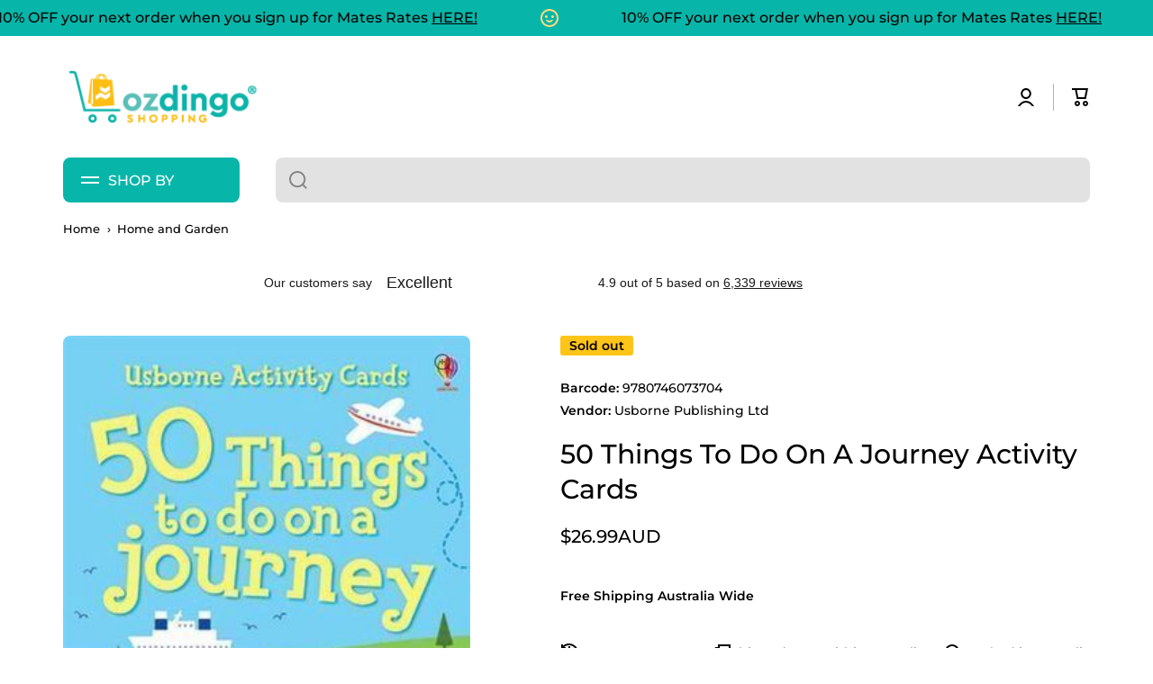

--- FILE ---
content_type: text/html; charset=utf-8
request_url: https://ozdingo.com.au/products/50-things-to-do-on-a-journey-activity-cards
body_size: 86981
content:
<!doctype html>
<html class="no-js" lang="en" data-role="main">
  <head>
    <meta charset="utf-8">
    <meta http-equiv="X-UA-Compatible" content="IE=edge">
    <meta name="viewport" content="width=device-width,initial-scale=1">
    <meta name="theme-color" content="">
    <link rel="canonical" href="https://ozdingo.com.au/products/50-things-to-do-on-a-journey-activity-cards">
    <link rel="preconnect" href="https://cdn.shopify.com" crossorigin><link rel="icon" type="image/png" href="//ozdingo.com.au/cdn/shop/files/Favicon_83e5d7fd-6904-4186-a054-7a4247c941eb_32x32.png?v=1691464490"><link rel="preconnect" href="https://fonts.shopifycdn.com" crossorigin><title>
      50 Things To Do On A Journey Activity Cards
 &ndash; Ozdingo</title>

    
      <meta name="description" content="A box of 50 cards each displaying a fun, enjoyable and engaging way to pass the time on long journeys.A box of 50 cards each displaying a fun, enjoyable and engaging way to pass the time on long journeys. Activities include games such as noughts and crosses, as well as puzzles and quizzes using both objects which can b">
    

    

<meta property="og:site_name" content="Ozdingo">
<meta property="og:url" content="https://ozdingo.com.au/products/50-things-to-do-on-a-journey-activity-cards">
<meta property="og:title" content="50 Things To Do On A Journey Activity Cards">
<meta property="og:type" content="product">
<meta property="og:description" content="A box of 50 cards each displaying a fun, enjoyable and engaging way to pass the time on long journeys.A box of 50 cards each displaying a fun, enjoyable and engaging way to pass the time on long journeys. Activities include games such as noughts and crosses, as well as puzzles and quizzes using both objects which can b"><meta property="og:image" content="http://ozdingo.com.au/cdn/shop/files/50-Things-To-Do-On-A-Journey-Activity-Cards.jpg?v=1747859871">
  <meta property="og:image:secure_url" content="https://ozdingo.com.au/cdn/shop/files/50-Things-To-Do-On-A-Journey-Activity-Cards.jpg?v=1747859871">
  <meta property="og:image:width" content="300">
  <meta property="og:image:height" content="467"><meta property="og:price:amount" content="26.99">
  <meta property="og:price:currency" content="AUD"><meta name="twitter:card" content="summary_large_image">
<meta name="twitter:title" content="50 Things To Do On A Journey Activity Cards">
<meta name="twitter:description" content="A box of 50 cards each displaying a fun, enjoyable and engaging way to pass the time on long journeys.A box of 50 cards each displaying a fun, enjoyable and engaging way to pass the time on long journeys. Activities include games such as noughts and crosses, as well as puzzles and quizzes using both objects which can b">

    <script src="//ozdingo.com.au/cdn/shop/t/92/assets/constants.js?v=58251544750838685771696386886" defer="defer"></script>
    <script src="//ozdingo.com.au/cdn/shop/t/92/assets/pubsub.js?v=158357773527763999511696386891" defer="defer"></script>
    <script src="//ozdingo.com.au/cdn/shop/t/92/assets/global.js?v=113421110115302920421701074734" defer="defer"></script>
    
    <script>window.performance && window.performance.mark && window.performance.mark('shopify.content_for_header.start');</script><meta name="google-site-verification" content="hPmgLGYs_PVsC9ID0ZFsYxw0OOHhn0KNuxGaOSxnipI">
<meta name="facebook-domain-verification" content="1t4uqqznxs2ym0mt5c3ldjl2a2s2ai">
<meta name="facebook-domain-verification" content="bj5be96rz9z2xam8glun8j1seyu9lw">
<meta name="facebook-domain-verification" content="yi5vsbjndars492t9dlfhbo6e3re2f">
<meta name="google-site-verification" content="hPmgLGYs_PVsC9ID0ZFsYxw0OOHhn0KNuxGaOSxnipI">
<meta id="shopify-digital-wallet" name="shopify-digital-wallet" content="/10706400/digital_wallets/dialog">
<meta name="shopify-checkout-api-token" content="b885be5ffb4d4f8141c999c7b3b4f6b0">
<meta id="in-context-paypal-metadata" data-shop-id="10706400" data-venmo-supported="false" data-environment="production" data-locale="en_US" data-paypal-v4="true" data-currency="AUD">
<link rel="alternate" type="application/json+oembed" href="https://ozdingo.com.au/products/50-things-to-do-on-a-journey-activity-cards.oembed">
<script async="async" src="/checkouts/internal/preloads.js?locale=en-AU"></script>
<link rel="preconnect" href="https://shop.app" crossorigin="anonymous">
<script async="async" src="https://shop.app/checkouts/internal/preloads.js?locale=en-AU&shop_id=10706400" crossorigin="anonymous"></script>
<script id="apple-pay-shop-capabilities" type="application/json">{"shopId":10706400,"countryCode":"AU","currencyCode":"AUD","merchantCapabilities":["supports3DS"],"merchantId":"gid:\/\/shopify\/Shop\/10706400","merchantName":"Ozdingo","requiredBillingContactFields":["postalAddress","email","phone"],"requiredShippingContactFields":["postalAddress","email","phone"],"shippingType":"shipping","supportedNetworks":["visa","masterCard","amex","jcb"],"total":{"type":"pending","label":"Ozdingo","amount":"1.00"},"shopifyPaymentsEnabled":true,"supportsSubscriptions":true}</script>
<script id="shopify-features" type="application/json">{"accessToken":"b885be5ffb4d4f8141c999c7b3b4f6b0","betas":["rich-media-storefront-analytics"],"domain":"ozdingo.com.au","predictiveSearch":true,"shopId":10706400,"locale":"en"}</script>
<script>var Shopify = Shopify || {};
Shopify.shop = "gtmdingo.myshopify.com";
Shopify.locale = "en";
Shopify.currency = {"active":"AUD","rate":"1.0"};
Shopify.country = "AU";
Shopify.theme = {"name":"Ozdingo Web 5\/10","id":122280149072,"schema_name":"Minion","schema_version":"2.4.0","theme_store_id":1571,"role":"main"};
Shopify.theme.handle = "null";
Shopify.theme.style = {"id":null,"handle":null};
Shopify.cdnHost = "ozdingo.com.au/cdn";
Shopify.routes = Shopify.routes || {};
Shopify.routes.root = "/";</script>
<script type="module">!function(o){(o.Shopify=o.Shopify||{}).modules=!0}(window);</script>
<script>!function(o){function n(){var o=[];function n(){o.push(Array.prototype.slice.apply(arguments))}return n.q=o,n}var t=o.Shopify=o.Shopify||{};t.loadFeatures=n(),t.autoloadFeatures=n()}(window);</script>
<script>
  window.ShopifyPay = window.ShopifyPay || {};
  window.ShopifyPay.apiHost = "shop.app\/pay";
  window.ShopifyPay.redirectState = null;
</script>
<script id="shop-js-analytics" type="application/json">{"pageType":"product"}</script>
<script defer="defer" async type="module" src="//ozdingo.com.au/cdn/shopifycloud/shop-js/modules/v2/client.init-shop-cart-sync_WVOgQShq.en.esm.js"></script>
<script defer="defer" async type="module" src="//ozdingo.com.au/cdn/shopifycloud/shop-js/modules/v2/chunk.common_C_13GLB1.esm.js"></script>
<script defer="defer" async type="module" src="//ozdingo.com.au/cdn/shopifycloud/shop-js/modules/v2/chunk.modal_CLfMGd0m.esm.js"></script>
<script type="module">
  await import("//ozdingo.com.au/cdn/shopifycloud/shop-js/modules/v2/client.init-shop-cart-sync_WVOgQShq.en.esm.js");
await import("//ozdingo.com.au/cdn/shopifycloud/shop-js/modules/v2/chunk.common_C_13GLB1.esm.js");
await import("//ozdingo.com.au/cdn/shopifycloud/shop-js/modules/v2/chunk.modal_CLfMGd0m.esm.js");

  window.Shopify.SignInWithShop?.initShopCartSync?.({"fedCMEnabled":true,"windoidEnabled":true});

</script>
<script>
  window.Shopify = window.Shopify || {};
  if (!window.Shopify.featureAssets) window.Shopify.featureAssets = {};
  window.Shopify.featureAssets['shop-js'] = {"init-fed-cm":["modules/v2/client.init-fed-cm_BucUoe6W.en.esm.js","modules/v2/chunk.common_C_13GLB1.esm.js","modules/v2/chunk.modal_CLfMGd0m.esm.js"],"shop-cart-sync":["modules/v2/client.shop-cart-sync_DuR37GeY.en.esm.js","modules/v2/chunk.common_C_13GLB1.esm.js","modules/v2/chunk.modal_CLfMGd0m.esm.js"],"init-shop-email-lookup-coordinator":["modules/v2/client.init-shop-email-lookup-coordinator_CzjY5t9o.en.esm.js","modules/v2/chunk.common_C_13GLB1.esm.js","modules/v2/chunk.modal_CLfMGd0m.esm.js"],"shop-cash-offers":["modules/v2/client.shop-cash-offers_BmULhtno.en.esm.js","modules/v2/chunk.common_C_13GLB1.esm.js","modules/v2/chunk.modal_CLfMGd0m.esm.js"],"shop-login-button":["modules/v2/client.shop-login-button_DJ5ldayH.en.esm.js","modules/v2/chunk.common_C_13GLB1.esm.js","modules/v2/chunk.modal_CLfMGd0m.esm.js"],"shop-toast-manager":["modules/v2/client.shop-toast-manager_B0JfrpKj.en.esm.js","modules/v2/chunk.common_C_13GLB1.esm.js","modules/v2/chunk.modal_CLfMGd0m.esm.js"],"pay-button":["modules/v2/client.pay-button_CrPSEbOK.en.esm.js","modules/v2/chunk.common_C_13GLB1.esm.js","modules/v2/chunk.modal_CLfMGd0m.esm.js"],"init-shop-cart-sync":["modules/v2/client.init-shop-cart-sync_WVOgQShq.en.esm.js","modules/v2/chunk.common_C_13GLB1.esm.js","modules/v2/chunk.modal_CLfMGd0m.esm.js"],"init-customer-accounts":["modules/v2/client.init-customer-accounts_jNk9cPYQ.en.esm.js","modules/v2/client.shop-login-button_DJ5ldayH.en.esm.js","modules/v2/chunk.common_C_13GLB1.esm.js","modules/v2/chunk.modal_CLfMGd0m.esm.js"],"init-customer-accounts-sign-up":["modules/v2/client.init-customer-accounts-sign-up_CnczCz9H.en.esm.js","modules/v2/client.shop-login-button_DJ5ldayH.en.esm.js","modules/v2/chunk.common_C_13GLB1.esm.js","modules/v2/chunk.modal_CLfMGd0m.esm.js"],"init-windoid":["modules/v2/client.init-windoid_DuP9q_di.en.esm.js","modules/v2/chunk.common_C_13GLB1.esm.js","modules/v2/chunk.modal_CLfMGd0m.esm.js"],"shop-button":["modules/v2/client.shop-button_B_U3bv27.en.esm.js","modules/v2/chunk.common_C_13GLB1.esm.js","modules/v2/chunk.modal_CLfMGd0m.esm.js"],"avatar":["modules/v2/client.avatar_BTnouDA3.en.esm.js"],"shop-login":["modules/v2/client.shop-login_B9ccPdmx.en.esm.js","modules/v2/chunk.common_C_13GLB1.esm.js","modules/v2/chunk.modal_CLfMGd0m.esm.js"],"checkout-modal":["modules/v2/client.checkout-modal_pBPyh9w8.en.esm.js","modules/v2/chunk.common_C_13GLB1.esm.js","modules/v2/chunk.modal_CLfMGd0m.esm.js"],"shop-follow-button":["modules/v2/client.shop-follow-button_CsYC63q7.en.esm.js","modules/v2/chunk.common_C_13GLB1.esm.js","modules/v2/chunk.modal_CLfMGd0m.esm.js"],"init-shop-for-new-customer-accounts":["modules/v2/client.init-shop-for-new-customer-accounts_BUoCy7a5.en.esm.js","modules/v2/client.shop-login-button_DJ5ldayH.en.esm.js","modules/v2/chunk.common_C_13GLB1.esm.js","modules/v2/chunk.modal_CLfMGd0m.esm.js"],"lead-capture":["modules/v2/client.lead-capture_D0K_KgYb.en.esm.js","modules/v2/chunk.common_C_13GLB1.esm.js","modules/v2/chunk.modal_CLfMGd0m.esm.js"],"payment-terms":["modules/v2/client.payment-terms_DvAbEhzd.en.esm.js","modules/v2/chunk.common_C_13GLB1.esm.js","modules/v2/chunk.modal_CLfMGd0m.esm.js"]};
</script>
<script>(function() {
  var isLoaded = false;
  function asyncLoad() {
    if (isLoaded) return;
    isLoaded = true;
    var urls = ["https:\/\/ecommplugins-scripts.trustpilot.com\/v2.1\/js\/header.min.js?settings=eyJrZXkiOiJMckVpbDFaZDV2a1d2Y3dtIiwicyI6InNrdSJ9\u0026v=2.5\u0026shop=gtmdingo.myshopify.com","https:\/\/ecommplugins-trustboxsettings.trustpilot.com\/gtmdingo.myshopify.com.js?settings=1741661783730\u0026shop=gtmdingo.myshopify.com","https:\/\/widget.trustpilot.com\/bootstrap\/v5\/tp.widget.sync.bootstrap.min.js?shop=gtmdingo.myshopify.com","https:\/\/js.smile.io\/v1\/smile-shopify.js?shop=gtmdingo.myshopify.com","\/\/cdn.shopify.com\/proxy\/a74cdef7388248335f0ec5a4191ddaa66167910e186bd92cfb472b05f6ed2189\/api.goaffpro.com\/loader.js?shop=gtmdingo.myshopify.com\u0026sp-cache-control=cHVibGljLCBtYXgtYWdlPTkwMA","https:\/\/wishlisthero-assets.revampco.com\/store-front\/bundle2.js?shop=gtmdingo.myshopify.com","https:\/\/t.cfjump.com\/tag\/84267?shop=gtmdingo.myshopify.com","https:\/\/ecommplugins-scripts.trustpilot.com\/v2.1\/js\/success.min.js?settings=eyJrZXkiOiJMckVpbDFaZDV2a1d2Y3dtIiwicyI6InNrdSIsInQiOlsib3JkZXJzL2Z1bGZpbGxlZCJdLCJ2IjoiIiwiYSI6IlNob3BpZnktMjAxOS0wNCJ9\u0026shop=gtmdingo.myshopify.com","https:\/\/searchanise-ef84.kxcdn.com\/widgets\/shopify\/init.js?a=1t0O5W9I9Q\u0026shop=gtmdingo.myshopify.com"];
    for (var i = 0; i < urls.length; i++) {
      var s = document.createElement('script');
      s.type = 'text/javascript';
      s.async = true;
      s.src = urls[i];
      var x = document.getElementsByTagName('script')[0];
      x.parentNode.insertBefore(s, x);
    }
  };
  if(window.attachEvent) {
    window.attachEvent('onload', asyncLoad);
  } else {
    window.addEventListener('load', asyncLoad, false);
  }
})();</script>
<script id="__st">var __st={"a":10706400,"offset":36000,"reqid":"1de77bb0-4440-4aeb-b53e-ae6f9f19ac66-1769714340","pageurl":"ozdingo.com.au\/products\/50-things-to-do-on-a-journey-activity-cards","u":"d7a88943894c","p":"product","rtyp":"product","rid":6830476329040};</script>
<script>window.ShopifyPaypalV4VisibilityTracking = true;</script>
<script id="captcha-bootstrap">!function(){'use strict';const t='contact',e='account',n='new_comment',o=[[t,t],['blogs',n],['comments',n],[t,'customer']],c=[[e,'customer_login'],[e,'guest_login'],[e,'recover_customer_password'],[e,'create_customer']],r=t=>t.map((([t,e])=>`form[action*='/${t}']:not([data-nocaptcha='true']) input[name='form_type'][value='${e}']`)).join(','),a=t=>()=>t?[...document.querySelectorAll(t)].map((t=>t.form)):[];function s(){const t=[...o],e=r(t);return a(e)}const i='password',u='form_key',d=['recaptcha-v3-token','g-recaptcha-response','h-captcha-response',i],f=()=>{try{return window.sessionStorage}catch{return}},m='__shopify_v',_=t=>t.elements[u];function p(t,e,n=!1){try{const o=window.sessionStorage,c=JSON.parse(o.getItem(e)),{data:r}=function(t){const{data:e,action:n}=t;return t[m]||n?{data:e,action:n}:{data:t,action:n}}(c);for(const[e,n]of Object.entries(r))t.elements[e]&&(t.elements[e].value=n);n&&o.removeItem(e)}catch(o){console.error('form repopulation failed',{error:o})}}const l='form_type',E='cptcha';function T(t){t.dataset[E]=!0}const w=window,h=w.document,L='Shopify',v='ce_forms',y='captcha';let A=!1;((t,e)=>{const n=(g='f06e6c50-85a8-45c8-87d0-21a2b65856fe',I='https://cdn.shopify.com/shopifycloud/storefront-forms-hcaptcha/ce_storefront_forms_captcha_hcaptcha.v1.5.2.iife.js',D={infoText:'Protected by hCaptcha',privacyText:'Privacy',termsText:'Terms'},(t,e,n)=>{const o=w[L][v],c=o.bindForm;if(c)return c(t,g,e,D).then(n);var r;o.q.push([[t,g,e,D],n]),r=I,A||(h.body.append(Object.assign(h.createElement('script'),{id:'captcha-provider',async:!0,src:r})),A=!0)});var g,I,D;w[L]=w[L]||{},w[L][v]=w[L][v]||{},w[L][v].q=[],w[L][y]=w[L][y]||{},w[L][y].protect=function(t,e){n(t,void 0,e),T(t)},Object.freeze(w[L][y]),function(t,e,n,w,h,L){const[v,y,A,g]=function(t,e,n){const i=e?o:[],u=t?c:[],d=[...i,...u],f=r(d),m=r(i),_=r(d.filter((([t,e])=>n.includes(e))));return[a(f),a(m),a(_),s()]}(w,h,L),I=t=>{const e=t.target;return e instanceof HTMLFormElement?e:e&&e.form},D=t=>v().includes(t);t.addEventListener('submit',(t=>{const e=I(t);if(!e)return;const n=D(e)&&!e.dataset.hcaptchaBound&&!e.dataset.recaptchaBound,o=_(e),c=g().includes(e)&&(!o||!o.value);(n||c)&&t.preventDefault(),c&&!n&&(function(t){try{if(!f())return;!function(t){const e=f();if(!e)return;const n=_(t);if(!n)return;const o=n.value;o&&e.removeItem(o)}(t);const e=Array.from(Array(32),(()=>Math.random().toString(36)[2])).join('');!function(t,e){_(t)||t.append(Object.assign(document.createElement('input'),{type:'hidden',name:u})),t.elements[u].value=e}(t,e),function(t,e){const n=f();if(!n)return;const o=[...t.querySelectorAll(`input[type='${i}']`)].map((({name:t})=>t)),c=[...d,...o],r={};for(const[a,s]of new FormData(t).entries())c.includes(a)||(r[a]=s);n.setItem(e,JSON.stringify({[m]:1,action:t.action,data:r}))}(t,e)}catch(e){console.error('failed to persist form',e)}}(e),e.submit())}));const S=(t,e)=>{t&&!t.dataset[E]&&(n(t,e.some((e=>e===t))),T(t))};for(const o of['focusin','change'])t.addEventListener(o,(t=>{const e=I(t);D(e)&&S(e,y())}));const B=e.get('form_key'),M=e.get(l),P=B&&M;t.addEventListener('DOMContentLoaded',(()=>{const t=y();if(P)for(const e of t)e.elements[l].value===M&&p(e,B);[...new Set([...A(),...v().filter((t=>'true'===t.dataset.shopifyCaptcha))])].forEach((e=>S(e,t)))}))}(h,new URLSearchParams(w.location.search),n,t,e,['guest_login'])})(!0,!0)}();</script>
<script integrity="sha256-4kQ18oKyAcykRKYeNunJcIwy7WH5gtpwJnB7kiuLZ1E=" data-source-attribution="shopify.loadfeatures" defer="defer" src="//ozdingo.com.au/cdn/shopifycloud/storefront/assets/storefront/load_feature-a0a9edcb.js" crossorigin="anonymous"></script>
<script crossorigin="anonymous" defer="defer" src="//ozdingo.com.au/cdn/shopifycloud/storefront/assets/shopify_pay/storefront-65b4c6d7.js?v=20250812"></script>
<script data-source-attribution="shopify.dynamic_checkout.dynamic.init">var Shopify=Shopify||{};Shopify.PaymentButton=Shopify.PaymentButton||{isStorefrontPortableWallets:!0,init:function(){window.Shopify.PaymentButton.init=function(){};var t=document.createElement("script");t.src="https://ozdingo.com.au/cdn/shopifycloud/portable-wallets/latest/portable-wallets.en.js",t.type="module",document.head.appendChild(t)}};
</script>
<script data-source-attribution="shopify.dynamic_checkout.buyer_consent">
  function portableWalletsHideBuyerConsent(e){var t=document.getElementById("shopify-buyer-consent"),n=document.getElementById("shopify-subscription-policy-button");t&&n&&(t.classList.add("hidden"),t.setAttribute("aria-hidden","true"),n.removeEventListener("click",e))}function portableWalletsShowBuyerConsent(e){var t=document.getElementById("shopify-buyer-consent"),n=document.getElementById("shopify-subscription-policy-button");t&&n&&(t.classList.remove("hidden"),t.removeAttribute("aria-hidden"),n.addEventListener("click",e))}window.Shopify?.PaymentButton&&(window.Shopify.PaymentButton.hideBuyerConsent=portableWalletsHideBuyerConsent,window.Shopify.PaymentButton.showBuyerConsent=portableWalletsShowBuyerConsent);
</script>
<script>
  function portableWalletsCleanup(e){e&&e.src&&console.error("Failed to load portable wallets script "+e.src);var t=document.querySelectorAll("shopify-accelerated-checkout .shopify-payment-button__skeleton, shopify-accelerated-checkout-cart .wallet-cart-button__skeleton"),e=document.getElementById("shopify-buyer-consent");for(let e=0;e<t.length;e++)t[e].remove();e&&e.remove()}function portableWalletsNotLoadedAsModule(e){e instanceof ErrorEvent&&"string"==typeof e.message&&e.message.includes("import.meta")&&"string"==typeof e.filename&&e.filename.includes("portable-wallets")&&(window.removeEventListener("error",portableWalletsNotLoadedAsModule),window.Shopify.PaymentButton.failedToLoad=e,"loading"===document.readyState?document.addEventListener("DOMContentLoaded",window.Shopify.PaymentButton.init):window.Shopify.PaymentButton.init())}window.addEventListener("error",portableWalletsNotLoadedAsModule);
</script>

<script type="module" src="https://ozdingo.com.au/cdn/shopifycloud/portable-wallets/latest/portable-wallets.en.js" onError="portableWalletsCleanup(this)" crossorigin="anonymous"></script>
<script nomodule>
  document.addEventListener("DOMContentLoaded", portableWalletsCleanup);
</script>

<script id='scb4127' type='text/javascript' async='' src='https://ozdingo.com.au/cdn/shopifycloud/privacy-banner/storefront-banner.js'></script><link id="shopify-accelerated-checkout-styles" rel="stylesheet" media="screen" href="https://ozdingo.com.au/cdn/shopifycloud/portable-wallets/latest/accelerated-checkout-backwards-compat.css" crossorigin="anonymous">
<style id="shopify-accelerated-checkout-cart">
        #shopify-buyer-consent {
  margin-top: 1em;
  display: inline-block;
  width: 100%;
}

#shopify-buyer-consent.hidden {
  display: none;
}

#shopify-subscription-policy-button {
  background: none;
  border: none;
  padding: 0;
  text-decoration: underline;
  font-size: inherit;
  cursor: pointer;
}

#shopify-subscription-policy-button::before {
  box-shadow: none;
}

      </style>
<script id="sections-script" data-sections="main-product,footer" defer="defer" src="//ozdingo.com.au/cdn/shop/t/92/compiled_assets/scripts.js?v=3280335"></script>
<script>window.performance && window.performance.mark && window.performance.mark('shopify.content_for_header.end');</script>

    
    <style data-shopify>    
      @font-face {
  font-family: Montserrat;
  font-weight: 500;
  font-style: normal;
  font-display: swap;
  src: url("//ozdingo.com.au/cdn/fonts/montserrat/montserrat_n5.07ef3781d9c78c8b93c98419da7ad4fbeebb6635.woff2") format("woff2"),
       url("//ozdingo.com.au/cdn/fonts/montserrat/montserrat_n5.adf9b4bd8b0e4f55a0b203cdd84512667e0d5e4d.woff") format("woff");
}

@font-face {
  font-family: Montserrat;
  font-weight: 600;
  font-style: normal;
  font-display: swap;
  src: url("//ozdingo.com.au/cdn/fonts/montserrat/montserrat_n6.1326b3e84230700ef15b3a29fb520639977513e0.woff2") format("woff2"),
       url("//ozdingo.com.au/cdn/fonts/montserrat/montserrat_n6.652f051080eb14192330daceed8cd53dfdc5ead9.woff") format("woff");
}

@font-face {
  font-family: Montserrat;
  font-weight: 500;
  font-style: italic;
  font-display: swap;
  src: url("//ozdingo.com.au/cdn/fonts/montserrat/montserrat_i5.d3a783eb0cc26f2fda1e99d1dfec3ebaea1dc164.woff2") format("woff2"),
       url("//ozdingo.com.au/cdn/fonts/montserrat/montserrat_i5.76d414ea3d56bb79ef992a9c62dce2e9063bc062.woff") format("woff");
}

      @font-face {
  font-family: Montserrat;
  font-weight: 600;
  font-style: italic;
  font-display: swap;
  src: url("//ozdingo.com.au/cdn/fonts/montserrat/montserrat_i6.e90155dd2f004112a61c0322d66d1f59dadfa84b.woff2") format("woff2"),
       url("//ozdingo.com.au/cdn/fonts/montserrat/montserrat_i6.41470518d8e9d7f1bcdd29a447c2397e5393943f.woff") format("woff");
}

      @font-face {
  font-family: Montserrat;
  font-weight: 500;
  font-style: normal;
  font-display: swap;
  src: url("//ozdingo.com.au/cdn/fonts/montserrat/montserrat_n5.07ef3781d9c78c8b93c98419da7ad4fbeebb6635.woff2") format("woff2"),
       url("//ozdingo.com.au/cdn/fonts/montserrat/montserrat_n5.adf9b4bd8b0e4f55a0b203cdd84512667e0d5e4d.woff") format("woff");
}

    
      :root {
    	--duration-short: .2s;
        --duration-medium: .3s;
    	--duration-large: .5s;
    	--animation-bezier: ease;
    	--zoom-animation-bezier: cubic-bezier(.15,.75,.5,1);
    
        --animation-type: cubic-bezier(0, 0, 0.3, 1);
        --animation-time: .5s;

        --product-thumbnail_move-up: 0.35s;
        --product-thumbnail_move-up_type: linear;
        --product-thumbnail-button_opacity_hover: 0.15s;
        --product-thumbnail-button_opacity_over: 0.3s;
        --product-thumbnail-button_opacity_type: linear;
        --product-thumbnail-button_move: 0.35s;
        --product-thumbnail-button_move_type: linear;

        --font-heading-family: Montserrat, sans-serif;
        --font-heading-style: normal;
        --font-heading-weight: 500;
    
        --font-body-family: Montserrat, sans-serif;
        --font-body-style: normal;
        --font-body-weight: 500;
    	--font-body-bold-weight: 600;
    	--font-button-weight: 500;
    
    	--font-heading-scale: 1.0;
        --font-body-scale: 1.0;
    
        --font-body-size: calc(16px * var(--font-body-scale));
        --font-body-line-height: 130%;
        --font-body2-size: calc(14px * var(--font-body-scale));
        --font-body2-line-height: 130%;
        --font-body3-size: calc(12px * var(--font-body-scale));
        --font-body3-line-height: 130%;
        --font-body4-size: calc(10px * var(--font-body-scale));
        --font-body4-line-height: 130%;

        --color-body-background: #ffffff;
        --color-secondary-background: #08b6a9;
      	--color-section-background: var(--color-secondary-background);--color-simple-dropdown: #ffffff;
    	--color-vertical-menu-dropdown: #ffffff;

        --color-base:#000000;
    	--color-base-rgb: 0, 0, 0;
        --color-accent:#ffd981;
        --color-subheading: var(--color-accent);
        --color-text-link:#000000;

        --color-price: #000000;
        --color-old-price: #ffc418;
        --color-lines-borders: rgba(0, 0, 0, 0.3);
        --color-input-background: #e2e2e2;
        --color-input-text: #000000;
        --color-input-background-active: var(--color-body-background);
        --opacity-icons: 0.4;

    	--mobile-focus-color: rgba(0, 0, 0, 0.04);

    	--shadow: 0px 4px 20px rgba(22, 19, 69, 0.13);--auto-text-color-button-light:#ffffff;
    	--auto-text-color-button-dark:var(--color-base);
    	--auto-input-color-active-border-light: rgba(255,255,255,0.3);
    	--auto-input-color-active-border-dark:rgba(var(--color-base-rgb),0.3);--auto-text-color-input-light:#ffffff;
    	--auto-text-color-input-dark:var(--color-input-text);--auto-text-color-accent: 
var(--color-base)
;--auto-text-color--with-base-color: #ffffff;--radius: 8px;
    	--radius-input: 8px;
    	--radius-button: 8px;
    	--radius-badge:3px;
    	--radius-checkbox:4px;
        --radius-menu: 8px;

        --color-badge-1:#ffd981;--color-badge-1-text: var(--auto-text-color-button-dark);--color-badge-2:#99d5cf;--color-badge-2-text: var(--auto-text-color-button-dark);--color-badge-3:#ffc418;--color-badge-3-text: var(--auto-text-color-button-dark);--color-free-delivery-bar: #99D5CF;
      
    	--color-error: #000000;
    
        --form_field-height: 50px;
        
        --page-width: 1400px;
        --page-padding: 40px;

        --sections-top-spacing:100px;
    	--sections-top-spacing-mobile:80px;
		--sections-top-spacing--medium:80px;
    	--sections-top-spacing--medium-mobile:60px;
		--sections-top-spacing--small:40px;
    	--sections-top-spacing--small-mobile:40px;

        --padding1: 10px;
        --padding2: 20px;
        --padding3: 30px;
        --padding4: 40px;
    	--padding5: 60px;
      }

      *,
      *::before,
      *::after {
      	box-sizing: border-box;
      }
      html {
        box-sizing: border-box;
        height: 100%;
     	-webkit-tap-highlight-color: transparent;
    	scroll-behavior: smooth;
      }
      body {
        display: grid;
        grid-template-rows: auto auto 1fr auto;
        grid-template-columns: 100%;
        min-height: 100%;
        margin: 0;
        font-size: var(--font-body-size);
        line-height: var(--font-body-line-height);
        color: var(--color-base);
    	background: var(--color-body-background);
        font-family: var(--font-body-family);
        font-style: var(--font-body-style);
        font-weight: var(--font-body-weight);
        -webkit-text-size-adjust: none;
    	text-size-adjust: none;
    	overflow-x: hidden;
      }.btn{
        --background: var(--color-accent);--color: var(--auto-text-color-button-dark);
    	--fill: var(--auto-text-color-button-dark);}.btn--secondary{
        --background: var(--color-base);--color: var(--auto-text-color-button-light);
    	--fill: var(--auto-text-color-button-light);}
    
    .visually-hidden {
      position: absolute!important;
      overflow: hidden;
      margin: -1px;
      border: 0;
      clip: rect(0 0 0 0);
      word-wrap: normal!important;
    }
    .visually-hidden:not(:focus),
    .visually-hidden:not(:focus-visible){
      width: 1px;
      height: 1px;
      padding: 0;
    }
    .announcement-bar{
      opacity:0;
    }
    .popup-modal{
      display: none;
    }.js #MainContent{
      opacity:0;
      transition: opacity 1s var(--animation-bezier);
    }
    .js.dom-loaded #MainContent{
      opacity:1;
    }</style>

    <link href="//ozdingo.com.au/cdn/shop/t/92/assets/base.css?v=127561590587284022891739243038" rel="stylesheet" type="text/css" media="all" />
    
<link rel="preload" as="font" href="//ozdingo.com.au/cdn/fonts/montserrat/montserrat_n5.07ef3781d9c78c8b93c98419da7ad4fbeebb6635.woff2" type="font/woff2" crossorigin><link rel="preload" as="font" href="//ozdingo.com.au/cdn/fonts/montserrat/montserrat_n5.07ef3781d9c78c8b93c98419da7ad4fbeebb6635.woff2" type="font/woff2" crossorigin><link rel="stylesheet" href="//ozdingo.com.au/cdn/shop/t/92/assets/component-predictive-search.css?v=169156080147452933411696386887" media="print" onload="this.media='all'"><script>
      document.documentElement.className = document.documentElement.className.replace('no-js', 'js');
      if (Shopify.designMode) {
        document.documentElement.classList.add('shopify-design-mode');
      }
      document.addEventListener("DOMContentLoaded", function(event) {
        document.documentElement.classList.add('dom-loaded');
        setTimeout(function(){document.querySelector('footer').classList.add('footer-loaded')}, 700);
      });
    </script>

  <!-- BEGIN MerchantWidget Code -->
<script id="merchantWidgetScript"
        src="https://www.gstatic.com/shopping/merchant/merchantwidget.js"
        defer></script>
<script>
  /* Start the badge as soon as the widget script is ready */
  merchantWidgetScript.addEventListener('load', function () {
    merchantwidget.start({
      position: 'RIGHT_BOTTOM', // change to 'LEFT_BOTTOM' if you ever move the chat bubble
      sideMargin: 24,
      bottomMargin: 36,
      mobileSideMargin: 12,
      mobileBottomMargin: 46
    });
  });
</script>
<!-- END MerchantWidget Code -->




    
  <!-- BEGIN app block: shopify://apps/sitemap-noindex-pro-seo/blocks/app-embed/4d815e2c-5af0-46ba-8301-d0f9cf660031 -->
<!-- END app block --><!-- BEGIN app block: shopify://apps/wishlist-hero/blocks/app-embed/a9a5079b-59e8-47cb-b659-ecf1c60b9b72 -->


  <script type="application/json" id="WH-ProductJson-product-template">
    {"id":6830476329040,"title":"50 Things To Do On A Journey Activity Cards","handle":"50-things-to-do-on-a-journey-activity-cards","description":"\u003cp\u003eA box of 50 cards each displaying a fun, enjoyable and engaging way to pass the time on long journeys.\u003c\/p\u003e\u003cp\u003eA box of 50 cards each displaying a fun, enjoyable and engaging way to pass the time on long journeys. Activities include games such as noughts and crosses, as well as puzzles and quizzes using both objects which can be found inside the vehicle and the surrounding scenery. Each card shows a colourful picture of the activity, with clear step-by-step illustrations and instructions on the reverse. the cards are robust and durable, ensuring repeated use.\u003c\/p\u003e","published_at":"2024-03-12T13:44:40+10:00","created_at":"2023-05-05T20:45:35+10:00","vendor":"Usborne Publishing Ltd","type":"","tags":["AmazonNotAllowed","Books","eBayInternationalNotAllowed","eBayNotAllowed","free shipping","Home and Garden","IncludeInPromos","IncludeInPromos\nfree shipping\nNLPNLP\nNoInternationalShipping","KoganNotAllowed","KoganNzNotAllowed","LasooNotAllowed","marketplace_productid=8178124587292","MyDealNotAllowed","NLPNLP","NoInternationalShipping","NoNZShipping","OnceitNotAllowed","Ozdingo Marketplace","seller_id=1097","SingleVariantListing","SUPDSZNotAllowed","SynceeNotAllowed","TemuNotAllowed","TheMarketNotAllowed","TrademeNotAllowed","WishNotAllowed"],"price":2699,"price_min":2699,"price_max":2699,"available":false,"price_varies":false,"compare_at_price":0,"compare_at_price_min":0,"compare_at_price_max":0,"compare_at_price_varies":false,"variants":[{"id":40161718435920,"title":"Default Title","option1":"Default Title","option2":null,"option3":null,"sku":"DZO-1097-9780746073704","requires_shipping":true,"taxable":true,"featured_image":null,"available":false,"name":"50 Things To Do On A Journey Activity Cards","public_title":null,"options":["Default Title"],"price":2699,"weight":200,"compare_at_price":0,"inventory_quantity":0,"inventory_management":"shopify","inventory_policy":"deny","barcode":"9780746073704","requires_selling_plan":false,"selling_plan_allocations":[]}],"images":["\/\/ozdingo.com.au\/cdn\/shop\/files\/50-Things-To-Do-On-A-Journey-Activity-Cards.jpg?v=1747859871"],"featured_image":"\/\/ozdingo.com.au\/cdn\/shop\/files\/50-Things-To-Do-On-A-Journey-Activity-Cards.jpg?v=1747859871","options":["Title"],"media":[{"alt":"50 Things To Do On A Journey Activity Cards","id":24270254506064,"position":1,"preview_image":{"aspect_ratio":0.642,"height":467,"width":300,"src":"\/\/ozdingo.com.au\/cdn\/shop\/files\/50-Things-To-Do-On-A-Journey-Activity-Cards.jpg?v=1747859871"},"aspect_ratio":0.642,"height":467,"media_type":"image","src":"\/\/ozdingo.com.au\/cdn\/shop\/files\/50-Things-To-Do-On-A-Journey-Activity-Cards.jpg?v=1747859871","width":300}],"requires_selling_plan":false,"selling_plan_groups":[],"content":"\u003cp\u003eA box of 50 cards each displaying a fun, enjoyable and engaging way to pass the time on long journeys.\u003c\/p\u003e\u003cp\u003eA box of 50 cards each displaying a fun, enjoyable and engaging way to pass the time on long journeys. Activities include games such as noughts and crosses, as well as puzzles and quizzes using both objects which can be found inside the vehicle and the surrounding scenery. Each card shows a colourful picture of the activity, with clear step-by-step illustrations and instructions on the reverse. the cards are robust and durable, ensuring repeated use.\u003c\/p\u003e"}
  </script>

<script type="text/javascript">
  
    window.wishlisthero_buttonProdPageClasses = [];
  
  
    window.wishlisthero_cartDotClasses = [];
  
</script>
<!-- BEGIN app snippet: extraStyles -->

<style>
  .wishlisthero-floating {
    position: absolute;
    top: 5px;
    z-index: 21;
    border-radius: 100%;
    width: fit-content;
    right: 5px;
    left: auto;
    &.wlh-left-btn {
      left: 5px !important;
      right: auto !important;
    }
    &.wlh-right-btn {
      right: 5px !important;
      left: auto !important;
    }
    
  }
  @media(min-width:1300px) {
    .product-item__link.product-item__image--margins .wishlisthero-floating, {
      
        left: 50% !important;
        margin-left: -295px;
      
    }
  }
  .MuiTypography-h1,.MuiTypography-h2,.MuiTypography-h3,.MuiTypography-h4,.MuiTypography-h5,.MuiTypography-h6,.MuiButton-root,.MuiCardHeader-title a {
    font-family: ,  !important;
  }
</style>






<!-- END app snippet -->
<!-- BEGIN app snippet: renderAssets -->

  <link rel="preload" href="https://cdn.shopify.com/extensions/019badc7-12fe-783e-9dfe-907190f91114/wishlist-hero-81/assets/default.css" as="style" onload="this.onload=null;this.rel='stylesheet'">
  <noscript><link href="//cdn.shopify.com/extensions/019badc7-12fe-783e-9dfe-907190f91114/wishlist-hero-81/assets/default.css" rel="stylesheet" type="text/css" media="all" /></noscript>
  <script defer src="https://cdn.shopify.com/extensions/019badc7-12fe-783e-9dfe-907190f91114/wishlist-hero-81/assets/default.js"></script>
<!-- END app snippet -->


<script type="text/javascript">
  try{
  
    var scr_bdl_path = "https://cdn.shopify.com/extensions/019badc7-12fe-783e-9dfe-907190f91114/wishlist-hero-81/assets/bundle2.js";
    window._wh_asset_path = scr_bdl_path.substring(0,scr_bdl_path.lastIndexOf("/")) + "/";
  

  }catch(e){ console.log(e)}
  try{

  
    window.WishListHero_setting = {"ButtonColor":"#08B6A9","IconColor":"rgba(255, 255, 255, 1)","IconType":"Heart","ButtonTextBeforeAdding":"Add to Wishlist","ButtonTextAfterAdding":"Added to Wishlist","AnimationAfterAddition":"Blink","ButtonTextAddToCart":"ADD TO CART","ButtonTextOutOfStock":"OUT OF STOCK","ButtonTextAddAllToCart":"ADD ALL TO CART","ButtonTextRemoveAllToCart":"REMOVE ALL FROM WISHLIST","AddedProductNotificationText":"Product added to wishlist successfully","AddedProductToCartNotificationText":"Product added to cart successfully","ViewCartLinkText":"View Cart","SharePopup_TitleText":"Share My wishlist","SharePopup_shareBtnText":"Share","SharePopup_shareHederText":"Share on Social Networks","SharePopup_shareCopyText":"Or copy Wishlist link to share","SharePopup_shareCancelBtnText":"cancel","SharePopup_shareCopyBtnText":"copy","SendEMailPopup_BtnText":"send email","SendEMailPopup_FromText":"From Name","SendEMailPopup_ToText":"To email","SendEMailPopup_BodyText":"Body","SendEMailPopup_SendBtnText":"send","SendEMailPopup_TitleText":"Send My Wislist via Email","AddProductMessageText":"Are you sure you want to add all items to cart ?","RemoveProductMessageText":"Are you sure you want to remove this item from your wishlist ?","RemoveAllProductMessageText":"Are you sure you want to remove all items from your wishlist ?","RemovedProductNotificationText":"Product removed from wishlist successfully","AddAllOutOfStockProductNotificationText":"There seems to have been an issue adding items to cart, please try again later","RemovePopupOkText":"ok","RemovePopup_HeaderText":"ARE YOU SURE?","ViewWishlistText":"View wishlist","EmptyWishlistText":"there are no items in this wishlist","BuyNowButtonText":"Buy Now","BuyNowButtonColor":"rgb(144, 86, 162)","BuyNowTextButtonColor":"rgb(255, 255, 255)","Wishlist_Title":"My Wishlist","WishlistHeaderTitleAlignment":"Left","WishlistProductImageSize":"Normal","PriceColor":"#08B6A9","HeaderFontSize":"30","PriceFontSize":"18","ProductNameFontSize":"16","LaunchPointType":"header_menu","DisplayWishlistAs":"seprate_page","DisplayButtonAs":"text_with_icon","PopupSize":"md","HideAddToCartButton":false,"NoRedirectAfterAddToCart":false,"DisableGuestCustomer":false,"LoginPopupContent":"Please login to save your wishlist across devices.","LoginPopupLoginBtnText":"Login","LoginPopupContentFontSize":"20","NotificationPopupPosition":"right","WishlistButtonTextColor":"rgba(255, 255, 255, 1)","EnableRemoveFromWishlistAfterAddButtonText":"Remove from Wishlist","_id":"61e4e41b032cef279dbb300b","EnableCollection":false,"EnableShare":true,"RemovePowerBy":false,"EnableFBPixel":false,"DisapleApp":false,"FloatPointPossition":"right","HeartStateToggle":true,"HeaderMenuItemsIndicator":true,"EnableRemoveFromWishlistAfterAdd":true,"CollectionViewAddedToWishlistIconBackgroundColor":"","CollectionViewAddedToWishlistIconColor":"","CollectionViewIconBackgroundColor":"","CollectionViewIconColor":"#08B6A9","CollectionViewIconPlacment":"Right","Shop":"gtmdingo.myshopify.com","shop":"gtmdingo.myshopify.com","Status":"Active","Plan":"FREE"};
    if(typeof(window.WishListHero_setting_theme_override) != "undefined"){
                                                                                window.WishListHero_setting = {
                                                                                    ...window.WishListHero_setting,
                                                                                    ...window.WishListHero_setting_theme_override
                                                                                };
                                                                            }
                                                                            // Done

  

  }catch(e){ console.error('Error loading config',e); }
</script>


  <script src="https://cdn.shopify.com/extensions/019badc7-12fe-783e-9dfe-907190f91114/wishlist-hero-81/assets/bundle2.js" defer></script>



<script type="text/javascript">
  if (!window.__wishlistHeroArriveScriptLoaded) {
    window.__wishlistHeroArriveScriptLoaded = true;
    function wh_loadScript(scriptUrl) {
      const script = document.createElement('script'); script.src = scriptUrl;
      document.body.appendChild(script);
      return new Promise((res, rej) => { script.onload = function () { res(); }; script.onerror = function () { rej(); } });
    }
  }
  document.addEventListener("DOMContentLoaded", () => {
      wh_loadScript('https://cdn.shopify.com/extensions/019badc7-12fe-783e-9dfe-907190f91114/wishlist-hero-81/assets/arrive.min.js').then(function () {
          document.arrive('.wishlist-hero-custom-button', function (wishlistButton) {
              var ev = new
                  CustomEvent('wishlist-hero-add-to-custom-element', { detail: wishlistButton }); document.dispatchEvent(ev);
          });
      });
  });
</script>


<!-- BEGIN app snippet: TransArray -->
<script>
  window.WLH_reload_translations = function() {
    let _wlh_res = {};
    if (window.WishListHero_setting && window.WishListHero_setting['ThrdParty_Trans_active']) {

      
        

        window.WishListHero_setting["ButtonTextBeforeAdding"] = "";
        _wlh_res["ButtonTextBeforeAdding"] = "";
        

        window.WishListHero_setting["ButtonTextAfterAdding"] = "";
        _wlh_res["ButtonTextAfterAdding"] = "";
        

        window.WishListHero_setting["ButtonTextAddToCart"] = "";
        _wlh_res["ButtonTextAddToCart"] = "";
        

        window.WishListHero_setting["ButtonTextOutOfStock"] = "";
        _wlh_res["ButtonTextOutOfStock"] = "";
        

        window.WishListHero_setting["ButtonTextAddAllToCart"] = "";
        _wlh_res["ButtonTextAddAllToCart"] = "";
        

        window.WishListHero_setting["ButtonTextRemoveAllToCart"] = "";
        _wlh_res["ButtonTextRemoveAllToCart"] = "";
        

        window.WishListHero_setting["AddedProductNotificationText"] = "";
        _wlh_res["AddedProductNotificationText"] = "";
        

        window.WishListHero_setting["AddedProductToCartNotificationText"] = "";
        _wlh_res["AddedProductToCartNotificationText"] = "";
        

        window.WishListHero_setting["ViewCartLinkText"] = "";
        _wlh_res["ViewCartLinkText"] = "";
        

        window.WishListHero_setting["SharePopup_TitleText"] = "";
        _wlh_res["SharePopup_TitleText"] = "";
        

        window.WishListHero_setting["SharePopup_shareBtnText"] = "";
        _wlh_res["SharePopup_shareBtnText"] = "";
        

        window.WishListHero_setting["SharePopup_shareHederText"] = "";
        _wlh_res["SharePopup_shareHederText"] = "";
        

        window.WishListHero_setting["SharePopup_shareCopyText"] = "";
        _wlh_res["SharePopup_shareCopyText"] = "";
        

        window.WishListHero_setting["SharePopup_shareCancelBtnText"] = "";
        _wlh_res["SharePopup_shareCancelBtnText"] = "";
        

        window.WishListHero_setting["SharePopup_shareCopyBtnText"] = "";
        _wlh_res["SharePopup_shareCopyBtnText"] = "";
        

        window.WishListHero_setting["SendEMailPopup_BtnText"] = "";
        _wlh_res["SendEMailPopup_BtnText"] = "";
        

        window.WishListHero_setting["SendEMailPopup_FromText"] = "";
        _wlh_res["SendEMailPopup_FromText"] = "";
        

        window.WishListHero_setting["SendEMailPopup_ToText"] = "";
        _wlh_res["SendEMailPopup_ToText"] = "";
        

        window.WishListHero_setting["SendEMailPopup_BodyText"] = "";
        _wlh_res["SendEMailPopup_BodyText"] = "";
        

        window.WishListHero_setting["SendEMailPopup_SendBtnText"] = "";
        _wlh_res["SendEMailPopup_SendBtnText"] = "";
        

        window.WishListHero_setting["SendEMailPopup_SendNotificationText"] = "";
        _wlh_res["SendEMailPopup_SendNotificationText"] = "";
        

        window.WishListHero_setting["SendEMailPopup_TitleText"] = "";
        _wlh_res["SendEMailPopup_TitleText"] = "";
        

        window.WishListHero_setting["AddProductMessageText"] = "";
        _wlh_res["AddProductMessageText"] = "";
        

        window.WishListHero_setting["RemoveProductMessageText"] = "";
        _wlh_res["RemoveProductMessageText"] = "";
        

        window.WishListHero_setting["RemoveAllProductMessageText"] = "";
        _wlh_res["RemoveAllProductMessageText"] = "";
        

        window.WishListHero_setting["RemovedProductNotificationText"] = "";
        _wlh_res["RemovedProductNotificationText"] = "";
        

        window.WishListHero_setting["AddAllOutOfStockProductNotificationText"] = "";
        _wlh_res["AddAllOutOfStockProductNotificationText"] = "";
        

        window.WishListHero_setting["RemovePopupOkText"] = "";
        _wlh_res["RemovePopupOkText"] = "";
        

        window.WishListHero_setting["RemovePopup_HeaderText"] = "";
        _wlh_res["RemovePopup_HeaderText"] = "";
        

        window.WishListHero_setting["ViewWishlistText"] = "";
        _wlh_res["ViewWishlistText"] = "";
        

        window.WishListHero_setting["EmptyWishlistText"] = "";
        _wlh_res["EmptyWishlistText"] = "";
        

        window.WishListHero_setting["BuyNowButtonText"] = "";
        _wlh_res["BuyNowButtonText"] = "";
        

        window.WishListHero_setting["Wishlist_Title"] = "";
        _wlh_res["Wishlist_Title"] = "";
        

        window.WishListHero_setting["LoginPopupContent"] = "";
        _wlh_res["LoginPopupContent"] = "";
        

        window.WishListHero_setting["LoginPopupLoginBtnText"] = "";
        _wlh_res["LoginPopupLoginBtnText"] = "";
        

        window.WishListHero_setting["EnableRemoveFromWishlistAfterAddButtonText"] = "";
        _wlh_res["EnableRemoveFromWishlistAfterAddButtonText"] = "";
        

        window.WishListHero_setting["LowStockEmailSubject"] = "";
        _wlh_res["LowStockEmailSubject"] = "";
        

        window.WishListHero_setting["OnSaleEmailSubject"] = "";
        _wlh_res["OnSaleEmailSubject"] = "";
        

        window.WishListHero_setting["SharePopup_shareCopiedText"] = "";
        _wlh_res["SharePopup_shareCopiedText"] = "";
    }
    return _wlh_res;
  }
  window.WLH_reload_translations();
</script><!-- END app snippet -->

<!-- END app block --><!-- BEGIN app block: shopify://apps/warnify-pro-warnings/blocks/main/b82106ea-6172-4ab0-814f-17df1cb2b18a --><!-- BEGIN app snippet: product -->
<script>    var Elspw = {        params: {            money_format: "\u003cspan class='money'\u003e${{amount}}\u003c\/span\u003e",            cart: {                "total_price" : 0,                "attributes": {},                "items" : [                ]            }        }    };    Elspw.params.product = {        "id": 6830476329040,        "title": "50 Things To Do On A Journey Activity Cards",        "handle": "50-things-to-do-on-a-journey-activity-cards",        "tags": ["AmazonNotAllowed","Books","eBayInternationalNotAllowed","eBayNotAllowed","free shipping","Home and Garden","IncludeInPromos","IncludeInPromos\nfree shipping\nNLPNLP\nNoInternationalShipping","KoganNotAllowed","KoganNzNotAllowed","LasooNotAllowed","marketplace_productid=8178124587292","MyDealNotAllowed","NLPNLP","NoInternationalShipping","NoNZShipping","OnceitNotAllowed","Ozdingo Marketplace","seller_id=1097","SingleVariantListing","SUPDSZNotAllowed","SynceeNotAllowed","TemuNotAllowed","TheMarketNotAllowed","TrademeNotAllowed","WishNotAllowed"],        "variants":[{"id":40161718435920,"qty":0 === null ? 999 : 0,"title":"Default Title","policy":"deny"}],        "collection_ids":[266334601296,165786288208,266334502992]    };</script><!-- END app snippet --><!-- BEGIN app snippet: settings -->
  <script>    (function(){      Elspw.loadScript=function(a,b){var c=document.createElement("script");c.type="text/javascript",c.readyState?c.onreadystatechange=function(){"loaded"!=c.readyState&&"complete"!=c.readyState||(c.onreadystatechange=null,b())}:c.onload=function(){b()},c.src=a,document.getElementsByTagName("head")[0].appendChild(c)};      Elspw.config= {"sort_by":"","enabled":"1","button":"form[action=\"/cart/add\"] [type=submit], form[action=\"/cart/add\"] .shopify-payment-button__button","css":"","tag":"Els PW","alerts":[{"id":4873,"shop_id":4284,"enabled":1,"name":"Bulky Items At Checkout Warning","settings":{"checkout_allowed":"1","line_item_property":"Bulky Item - Will Incur additional shipping charges"},"design_settings":"","checkout_settings":null,"message":"<p><strong>THIS PRODUCT DOES NOT INCLUDE FREE SHIPPING.</strong></p>\r\n<p>Please note this product will incur an additional shipping fee.</p>\r\n<p><strong>No worries though, please process your order by choosing the bulky items \"Shipping\" and \"Payment\" options at the checkout and we will reply to you asap with a shipping price and quote.</strong></p>\r\n<p>We have one of the best rates available, even for large items and we will quote you our best competitive rate for:</p>\r\n<p><strong>{{product.title}}</strong></p>","based_on":"products","one_time":0,"geo_enabled":0,"geo":[],"created_at":"2018-11-27T00:24:50.000000Z","updated_at":"2019-04-09T04:19:45.000000Z","tag":"Els PW 4873"}],"grid_enabled":1,"cdn":"https://s3.amazonaws.com/els-apps/product-warnings/","theme_app_extensions_enabled":1} ;    })(Elspw)  </script>  <script defer src="https://cdn.shopify.com/extensions/019bff42-56bc-7947-9ebc-4d3173e72ea8/cli-22/assets/app.js"></script>

<script>
  Elspw.params.elsGeoScriptPath = "https://cdn.shopify.com/extensions/019bff42-56bc-7947-9ebc-4d3173e72ea8/cli-22/assets/els.geo.js";
  Elspw.params.remodalScriptPath = "https://cdn.shopify.com/extensions/019bff42-56bc-7947-9ebc-4d3173e72ea8/cli-22/assets/remodal.js";
  Elspw.params.cssPath = "https://cdn.shopify.com/extensions/019bff42-56bc-7947-9ebc-4d3173e72ea8/cli-22/assets/app.css";
</script><!-- END app snippet --><!-- BEGIN app snippet: elspw-jsons -->



  <script type="application/json" id="elspw-product">
    
          {        "id": 6830476329040,        "title": "50 Things To Do On A Journey Activity Cards",        "handle": "50-things-to-do-on-a-journey-activity-cards",        "tags": ["AmazonNotAllowed","Books","eBayInternationalNotAllowed","eBayNotAllowed","free shipping","Home and Garden","IncludeInPromos","IncludeInPromos\nfree shipping\nNLPNLP\nNoInternationalShipping","KoganNotAllowed","KoganNzNotAllowed","LasooNotAllowed","marketplace_productid=8178124587292","MyDealNotAllowed","NLPNLP","NoInternationalShipping","NoNZShipping","OnceitNotAllowed","Ozdingo Marketplace","seller_id=1097","SingleVariantListing","SUPDSZNotAllowed","SynceeNotAllowed","TemuNotAllowed","TheMarketNotAllowed","TrademeNotAllowed","WishNotAllowed"],        "variants":[{"id":40161718435920,"qty":0,"title":"Default Title","policy":"deny"}],        "collection_ids":[266334601296,165786288208,266334502992]      }    
  </script>



<!-- END app snippet -->


<!-- END app block --><script src="https://cdn.shopify.com/extensions/019bff7b-3245-7add-8604-cd05c06314d2/cartbite-77/assets/cartbite-embed.js" type="text/javascript" defer="defer"></script>
<script src="https://cdn.shopify.com/extensions/019c0b10-42ca-7992-93d2-382def64a353/smile-io-281/assets/smile-loader.js" type="text/javascript" defer="defer"></script>
<link href="https://monorail-edge.shopifysvc.com" rel="dns-prefetch">
<script>(function(){if ("sendBeacon" in navigator && "performance" in window) {try {var session_token_from_headers = performance.getEntriesByType('navigation')[0].serverTiming.find(x => x.name == '_s').description;} catch {var session_token_from_headers = undefined;}var session_cookie_matches = document.cookie.match(/_shopify_s=([^;]*)/);var session_token_from_cookie = session_cookie_matches && session_cookie_matches.length === 2 ? session_cookie_matches[1] : "";var session_token = session_token_from_headers || session_token_from_cookie || "";function handle_abandonment_event(e) {var entries = performance.getEntries().filter(function(entry) {return /monorail-edge.shopifysvc.com/.test(entry.name);});if (!window.abandonment_tracked && entries.length === 0) {window.abandonment_tracked = true;var currentMs = Date.now();var navigation_start = performance.timing.navigationStart;var payload = {shop_id: 10706400,url: window.location.href,navigation_start,duration: currentMs - navigation_start,session_token,page_type: "product"};window.navigator.sendBeacon("https://monorail-edge.shopifysvc.com/v1/produce", JSON.stringify({schema_id: "online_store_buyer_site_abandonment/1.1",payload: payload,metadata: {event_created_at_ms: currentMs,event_sent_at_ms: currentMs}}));}}window.addEventListener('pagehide', handle_abandonment_event);}}());</script>
<script id="web-pixels-manager-setup">(function e(e,d,r,n,o){if(void 0===o&&(o={}),!Boolean(null===(a=null===(i=window.Shopify)||void 0===i?void 0:i.analytics)||void 0===a?void 0:a.replayQueue)){var i,a;window.Shopify=window.Shopify||{};var t=window.Shopify;t.analytics=t.analytics||{};var s=t.analytics;s.replayQueue=[],s.publish=function(e,d,r){return s.replayQueue.push([e,d,r]),!0};try{self.performance.mark("wpm:start")}catch(e){}var l=function(){var e={modern:/Edge?\/(1{2}[4-9]|1[2-9]\d|[2-9]\d{2}|\d{4,})\.\d+(\.\d+|)|Firefox\/(1{2}[4-9]|1[2-9]\d|[2-9]\d{2}|\d{4,})\.\d+(\.\d+|)|Chrom(ium|e)\/(9{2}|\d{3,})\.\d+(\.\d+|)|(Maci|X1{2}).+ Version\/(15\.\d+|(1[6-9]|[2-9]\d|\d{3,})\.\d+)([,.]\d+|)( \(\w+\)|)( Mobile\/\w+|) Safari\/|Chrome.+OPR\/(9{2}|\d{3,})\.\d+\.\d+|(CPU[ +]OS|iPhone[ +]OS|CPU[ +]iPhone|CPU IPhone OS|CPU iPad OS)[ +]+(15[._]\d+|(1[6-9]|[2-9]\d|\d{3,})[._]\d+)([._]\d+|)|Android:?[ /-](13[3-9]|1[4-9]\d|[2-9]\d{2}|\d{4,})(\.\d+|)(\.\d+|)|Android.+Firefox\/(13[5-9]|1[4-9]\d|[2-9]\d{2}|\d{4,})\.\d+(\.\d+|)|Android.+Chrom(ium|e)\/(13[3-9]|1[4-9]\d|[2-9]\d{2}|\d{4,})\.\d+(\.\d+|)|SamsungBrowser\/([2-9]\d|\d{3,})\.\d+/,legacy:/Edge?\/(1[6-9]|[2-9]\d|\d{3,})\.\d+(\.\d+|)|Firefox\/(5[4-9]|[6-9]\d|\d{3,})\.\d+(\.\d+|)|Chrom(ium|e)\/(5[1-9]|[6-9]\d|\d{3,})\.\d+(\.\d+|)([\d.]+$|.*Safari\/(?![\d.]+ Edge\/[\d.]+$))|(Maci|X1{2}).+ Version\/(10\.\d+|(1[1-9]|[2-9]\d|\d{3,})\.\d+)([,.]\d+|)( \(\w+\)|)( Mobile\/\w+|) Safari\/|Chrome.+OPR\/(3[89]|[4-9]\d|\d{3,})\.\d+\.\d+|(CPU[ +]OS|iPhone[ +]OS|CPU[ +]iPhone|CPU IPhone OS|CPU iPad OS)[ +]+(10[._]\d+|(1[1-9]|[2-9]\d|\d{3,})[._]\d+)([._]\d+|)|Android:?[ /-](13[3-9]|1[4-9]\d|[2-9]\d{2}|\d{4,})(\.\d+|)(\.\d+|)|Mobile Safari.+OPR\/([89]\d|\d{3,})\.\d+\.\d+|Android.+Firefox\/(13[5-9]|1[4-9]\d|[2-9]\d{2}|\d{4,})\.\d+(\.\d+|)|Android.+Chrom(ium|e)\/(13[3-9]|1[4-9]\d|[2-9]\d{2}|\d{4,})\.\d+(\.\d+|)|Android.+(UC? ?Browser|UCWEB|U3)[ /]?(15\.([5-9]|\d{2,})|(1[6-9]|[2-9]\d|\d{3,})\.\d+)\.\d+|SamsungBrowser\/(5\.\d+|([6-9]|\d{2,})\.\d+)|Android.+MQ{2}Browser\/(14(\.(9|\d{2,})|)|(1[5-9]|[2-9]\d|\d{3,})(\.\d+|))(\.\d+|)|K[Aa][Ii]OS\/(3\.\d+|([4-9]|\d{2,})\.\d+)(\.\d+|)/},d=e.modern,r=e.legacy,n=navigator.userAgent;return n.match(d)?"modern":n.match(r)?"legacy":"unknown"}(),u="modern"===l?"modern":"legacy",c=(null!=n?n:{modern:"",legacy:""})[u],f=function(e){return[e.baseUrl,"/wpm","/b",e.hashVersion,"modern"===e.buildTarget?"m":"l",".js"].join("")}({baseUrl:d,hashVersion:r,buildTarget:u}),m=function(e){var d=e.version,r=e.bundleTarget,n=e.surface,o=e.pageUrl,i=e.monorailEndpoint;return{emit:function(e){var a=e.status,t=e.errorMsg,s=(new Date).getTime(),l=JSON.stringify({metadata:{event_sent_at_ms:s},events:[{schema_id:"web_pixels_manager_load/3.1",payload:{version:d,bundle_target:r,page_url:o,status:a,surface:n,error_msg:t},metadata:{event_created_at_ms:s}}]});if(!i)return console&&console.warn&&console.warn("[Web Pixels Manager] No Monorail endpoint provided, skipping logging."),!1;try{return self.navigator.sendBeacon.bind(self.navigator)(i,l)}catch(e){}var u=new XMLHttpRequest;try{return u.open("POST",i,!0),u.setRequestHeader("Content-Type","text/plain"),u.send(l),!0}catch(e){return console&&console.warn&&console.warn("[Web Pixels Manager] Got an unhandled error while logging to Monorail."),!1}}}}({version:r,bundleTarget:l,surface:e.surface,pageUrl:self.location.href,monorailEndpoint:e.monorailEndpoint});try{o.browserTarget=l,function(e){var d=e.src,r=e.async,n=void 0===r||r,o=e.onload,i=e.onerror,a=e.sri,t=e.scriptDataAttributes,s=void 0===t?{}:t,l=document.createElement("script"),u=document.querySelector("head"),c=document.querySelector("body");if(l.async=n,l.src=d,a&&(l.integrity=a,l.crossOrigin="anonymous"),s)for(var f in s)if(Object.prototype.hasOwnProperty.call(s,f))try{l.dataset[f]=s[f]}catch(e){}if(o&&l.addEventListener("load",o),i&&l.addEventListener("error",i),u)u.appendChild(l);else{if(!c)throw new Error("Did not find a head or body element to append the script");c.appendChild(l)}}({src:f,async:!0,onload:function(){if(!function(){var e,d;return Boolean(null===(d=null===(e=window.Shopify)||void 0===e?void 0:e.analytics)||void 0===d?void 0:d.initialized)}()){var d=window.webPixelsManager.init(e)||void 0;if(d){var r=window.Shopify.analytics;r.replayQueue.forEach((function(e){var r=e[0],n=e[1],o=e[2];d.publishCustomEvent(r,n,o)})),r.replayQueue=[],r.publish=d.publishCustomEvent,r.visitor=d.visitor,r.initialized=!0}}},onerror:function(){return m.emit({status:"failed",errorMsg:"".concat(f," has failed to load")})},sri:function(e){var d=/^sha384-[A-Za-z0-9+/=]+$/;return"string"==typeof e&&d.test(e)}(c)?c:"",scriptDataAttributes:o}),m.emit({status:"loading"})}catch(e){m.emit({status:"failed",errorMsg:(null==e?void 0:e.message)||"Unknown error"})}}})({shopId: 10706400,storefrontBaseUrl: "https://ozdingo.com.au",extensionsBaseUrl: "https://extensions.shopifycdn.com/cdn/shopifycloud/web-pixels-manager",monorailEndpoint: "https://monorail-edge.shopifysvc.com/unstable/produce_batch",surface: "storefront-renderer",enabledBetaFlags: ["2dca8a86"],webPixelsConfigList: [{"id":"586285136","configuration":"{\"ti\":\"175028675\",\"endpoint\":\"https:\/\/bat.bing.com\/action\/0\"}","eventPayloadVersion":"v1","runtimeContext":"STRICT","scriptVersion":"5ee93563fe31b11d2d65e2f09a5229dc","type":"APP","apiClientId":2997493,"privacyPurposes":["ANALYTICS","MARKETING","SALE_OF_DATA"],"dataSharingAdjustments":{"protectedCustomerApprovalScopes":["read_customer_personal_data"]}},{"id":"359268432","configuration":"{\"shop\":\"gtmdingo.myshopify.com\",\"cookie_duration\":\"604800\"}","eventPayloadVersion":"v1","runtimeContext":"STRICT","scriptVersion":"a2e7513c3708f34b1f617d7ce88f9697","type":"APP","apiClientId":2744533,"privacyPurposes":["ANALYTICS","MARKETING"],"dataSharingAdjustments":{"protectedCustomerApprovalScopes":["read_customer_address","read_customer_email","read_customer_name","read_customer_personal_data","read_customer_phone"]}},{"id":"321912912","configuration":"{\"myshopifyDomain\":\"gtmdingo.myshopify.com\"}","eventPayloadVersion":"v1","runtimeContext":"STRICT","scriptVersion":"23b97d18e2aa74363140dc29c9284e87","type":"APP","apiClientId":2775569,"privacyPurposes":["ANALYTICS","MARKETING","SALE_OF_DATA"],"dataSharingAdjustments":{"protectedCustomerApprovalScopes":["read_customer_address","read_customer_email","read_customer_name","read_customer_phone","read_customer_personal_data"]}},{"id":"281215056","configuration":"{\"config\":\"{\\\"google_tag_ids\\\":[\\\"G-17BJK0YVBQ\\\",\\\"AW-989294509\\\",\\\"GT-MJMF9WH\\\"],\\\"target_country\\\":\\\"AU\\\",\\\"gtag_events\\\":[{\\\"type\\\":\\\"begin_checkout\\\",\\\"action_label\\\":[\\\"G-17BJK0YVBQ\\\",\\\"AW-989294509\\\/_JyWCPztgM0BEK3f3dcD\\\"]},{\\\"type\\\":\\\"search\\\",\\\"action_label\\\":[\\\"G-17BJK0YVBQ\\\",\\\"AW-989294509\\\/ZSviCP_tgM0BEK3f3dcD\\\"]},{\\\"type\\\":\\\"view_item\\\",\\\"action_label\\\":[\\\"G-17BJK0YVBQ\\\",\\\"AW-989294509\\\/slkACPbtgM0BEK3f3dcD\\\",\\\"MC-PG9V6PL4GK\\\"]},{\\\"type\\\":\\\"purchase\\\",\\\"action_label\\\":[\\\"G-17BJK0YVBQ\\\",\\\"AW-989294509\\\/MtaGCPPtgM0BEK3f3dcD\\\",\\\"MC-PG9V6PL4GK\\\"]},{\\\"type\\\":\\\"page_view\\\",\\\"action_label\\\":[\\\"G-17BJK0YVBQ\\\",\\\"AW-989294509\\\/j9bICPDtgM0BEK3f3dcD\\\",\\\"MC-PG9V6PL4GK\\\"]},{\\\"type\\\":\\\"add_payment_info\\\",\\\"action_label\\\":[\\\"G-17BJK0YVBQ\\\",\\\"AW-989294509\\\/w19rCPrugM0BEK3f3dcD\\\"]},{\\\"type\\\":\\\"add_to_cart\\\",\\\"action_label\\\":[\\\"G-17BJK0YVBQ\\\",\\\"AW-989294509\\\/AS3dCPntgM0BEK3f3dcD\\\"]}],\\\"enable_monitoring_mode\\\":false}\"}","eventPayloadVersion":"v1","runtimeContext":"OPEN","scriptVersion":"b2a88bafab3e21179ed38636efcd8a93","type":"APP","apiClientId":1780363,"privacyPurposes":[],"dataSharingAdjustments":{"protectedCustomerApprovalScopes":["read_customer_address","read_customer_email","read_customer_name","read_customer_personal_data","read_customer_phone"]}},{"id":"245989456","configuration":"{\"merchantId\":\"84267\"}","eventPayloadVersion":"v1","runtimeContext":"STRICT","scriptVersion":"4d2851bd8f5e5eb4b0ba1e0057fa743b","type":"APP","apiClientId":4581575,"privacyPurposes":["ANALYTICS","MARKETING"],"dataSharingAdjustments":{"protectedCustomerApprovalScopes":["read_customer_personal_data"]}},{"id":"236552272","configuration":"{\"pixelCode\":\"C3HTNGFB3D4MPT764V30\"}","eventPayloadVersion":"v1","runtimeContext":"STRICT","scriptVersion":"22e92c2ad45662f435e4801458fb78cc","type":"APP","apiClientId":4383523,"privacyPurposes":["ANALYTICS","MARKETING","SALE_OF_DATA"],"dataSharingAdjustments":{"protectedCustomerApprovalScopes":["read_customer_address","read_customer_email","read_customer_name","read_customer_personal_data","read_customer_phone"]}},{"id":"216039504","configuration":"{\"accountID\":\"10706400\"}","eventPayloadVersion":"v1","runtimeContext":"STRICT","scriptVersion":"3c72ff377e9d92ad2f15992c3c493e7f","type":"APP","apiClientId":5263155,"privacyPurposes":[],"dataSharingAdjustments":{"protectedCustomerApprovalScopes":["read_customer_address","read_customer_email","read_customer_name","read_customer_personal_data","read_customer_phone"]}},{"id":"148635728","configuration":"{\"apiKey\":\"1t0O5W9I9Q\", \"host\":\"searchserverapi.com\"}","eventPayloadVersion":"v1","runtimeContext":"STRICT","scriptVersion":"5559ea45e47b67d15b30b79e7c6719da","type":"APP","apiClientId":578825,"privacyPurposes":["ANALYTICS"],"dataSharingAdjustments":{"protectedCustomerApprovalScopes":["read_customer_personal_data"]}},{"id":"109772880","configuration":"{\"pixel_id\":\"481474138867830\",\"pixel_type\":\"facebook_pixel\"}","eventPayloadVersion":"v1","runtimeContext":"OPEN","scriptVersion":"ca16bc87fe92b6042fbaa3acc2fbdaa6","type":"APP","apiClientId":2329312,"privacyPurposes":["ANALYTICS","MARKETING","SALE_OF_DATA"],"dataSharingAdjustments":{"protectedCustomerApprovalScopes":["read_customer_address","read_customer_email","read_customer_name","read_customer_personal_data","read_customer_phone"]}},{"id":"41582672","configuration":"{\"tagID\":\"2613907083323\"}","eventPayloadVersion":"v1","runtimeContext":"STRICT","scriptVersion":"18031546ee651571ed29edbe71a3550b","type":"APP","apiClientId":3009811,"privacyPurposes":["ANALYTICS","MARKETING","SALE_OF_DATA"],"dataSharingAdjustments":{"protectedCustomerApprovalScopes":["read_customer_address","read_customer_email","read_customer_name","read_customer_personal_data","read_customer_phone"]}},{"id":"shopify-app-pixel","configuration":"{}","eventPayloadVersion":"v1","runtimeContext":"STRICT","scriptVersion":"0450","apiClientId":"shopify-pixel","type":"APP","privacyPurposes":["ANALYTICS","MARKETING"]},{"id":"shopify-custom-pixel","eventPayloadVersion":"v1","runtimeContext":"LAX","scriptVersion":"0450","apiClientId":"shopify-pixel","type":"CUSTOM","privacyPurposes":["ANALYTICS","MARKETING"]}],isMerchantRequest: false,initData: {"shop":{"name":"Ozdingo","paymentSettings":{"currencyCode":"AUD"},"myshopifyDomain":"gtmdingo.myshopify.com","countryCode":"AU","storefrontUrl":"https:\/\/ozdingo.com.au"},"customer":null,"cart":null,"checkout":null,"productVariants":[{"price":{"amount":26.99,"currencyCode":"AUD"},"product":{"title":"50 Things To Do On A Journey Activity Cards","vendor":"Usborne Publishing Ltd","id":"6830476329040","untranslatedTitle":"50 Things To Do On A Journey Activity Cards","url":"\/products\/50-things-to-do-on-a-journey-activity-cards","type":""},"id":"40161718435920","image":{"src":"\/\/ozdingo.com.au\/cdn\/shop\/files\/50-Things-To-Do-On-A-Journey-Activity-Cards.jpg?v=1747859871"},"sku":"DZO-1097-9780746073704","title":"Default Title","untranslatedTitle":"Default Title"}],"purchasingCompany":null},},"https://ozdingo.com.au/cdn","1d2a099fw23dfb22ep557258f5m7a2edbae",{"modern":"","legacy":""},{"shopId":"10706400","storefrontBaseUrl":"https:\/\/ozdingo.com.au","extensionBaseUrl":"https:\/\/extensions.shopifycdn.com\/cdn\/shopifycloud\/web-pixels-manager","surface":"storefront-renderer","enabledBetaFlags":"[\"2dca8a86\"]","isMerchantRequest":"false","hashVersion":"1d2a099fw23dfb22ep557258f5m7a2edbae","publish":"custom","events":"[[\"page_viewed\",{}],[\"product_viewed\",{\"productVariant\":{\"price\":{\"amount\":26.99,\"currencyCode\":\"AUD\"},\"product\":{\"title\":\"50 Things To Do On A Journey Activity Cards\",\"vendor\":\"Usborne Publishing Ltd\",\"id\":\"6830476329040\",\"untranslatedTitle\":\"50 Things To Do On A Journey Activity Cards\",\"url\":\"\/products\/50-things-to-do-on-a-journey-activity-cards\",\"type\":\"\"},\"id\":\"40161718435920\",\"image\":{\"src\":\"\/\/ozdingo.com.au\/cdn\/shop\/files\/50-Things-To-Do-On-A-Journey-Activity-Cards.jpg?v=1747859871\"},\"sku\":\"DZO-1097-9780746073704\",\"title\":\"Default Title\",\"untranslatedTitle\":\"Default Title\"}}]]"});</script><script>
  window.ShopifyAnalytics = window.ShopifyAnalytics || {};
  window.ShopifyAnalytics.meta = window.ShopifyAnalytics.meta || {};
  window.ShopifyAnalytics.meta.currency = 'AUD';
  var meta = {"product":{"id":6830476329040,"gid":"gid:\/\/shopify\/Product\/6830476329040","vendor":"Usborne Publishing Ltd","type":"","handle":"50-things-to-do-on-a-journey-activity-cards","variants":[{"id":40161718435920,"price":2699,"name":"50 Things To Do On A Journey Activity Cards","public_title":null,"sku":"DZO-1097-9780746073704"}],"remote":false},"page":{"pageType":"product","resourceType":"product","resourceId":6830476329040,"requestId":"1de77bb0-4440-4aeb-b53e-ae6f9f19ac66-1769714340"}};
  for (var attr in meta) {
    window.ShopifyAnalytics.meta[attr] = meta[attr];
  }
</script>
<script class="analytics">
  (function () {
    var customDocumentWrite = function(content) {
      var jquery = null;

      if (window.jQuery) {
        jquery = window.jQuery;
      } else if (window.Checkout && window.Checkout.$) {
        jquery = window.Checkout.$;
      }

      if (jquery) {
        jquery('body').append(content);
      }
    };

    var hasLoggedConversion = function(token) {
      if (token) {
        return document.cookie.indexOf('loggedConversion=' + token) !== -1;
      }
      return false;
    }

    var setCookieIfConversion = function(token) {
      if (token) {
        var twoMonthsFromNow = new Date(Date.now());
        twoMonthsFromNow.setMonth(twoMonthsFromNow.getMonth() + 2);

        document.cookie = 'loggedConversion=' + token + '; expires=' + twoMonthsFromNow;
      }
    }

    var trekkie = window.ShopifyAnalytics.lib = window.trekkie = window.trekkie || [];
    if (trekkie.integrations) {
      return;
    }
    trekkie.methods = [
      'identify',
      'page',
      'ready',
      'track',
      'trackForm',
      'trackLink'
    ];
    trekkie.factory = function(method) {
      return function() {
        var args = Array.prototype.slice.call(arguments);
        args.unshift(method);
        trekkie.push(args);
        return trekkie;
      };
    };
    for (var i = 0; i < trekkie.methods.length; i++) {
      var key = trekkie.methods[i];
      trekkie[key] = trekkie.factory(key);
    }
    trekkie.load = function(config) {
      trekkie.config = config || {};
      trekkie.config.initialDocumentCookie = document.cookie;
      var first = document.getElementsByTagName('script')[0];
      var script = document.createElement('script');
      script.type = 'text/javascript';
      script.onerror = function(e) {
        var scriptFallback = document.createElement('script');
        scriptFallback.type = 'text/javascript';
        scriptFallback.onerror = function(error) {
                var Monorail = {
      produce: function produce(monorailDomain, schemaId, payload) {
        var currentMs = new Date().getTime();
        var event = {
          schema_id: schemaId,
          payload: payload,
          metadata: {
            event_created_at_ms: currentMs,
            event_sent_at_ms: currentMs
          }
        };
        return Monorail.sendRequest("https://" + monorailDomain + "/v1/produce", JSON.stringify(event));
      },
      sendRequest: function sendRequest(endpointUrl, payload) {
        // Try the sendBeacon API
        if (window && window.navigator && typeof window.navigator.sendBeacon === 'function' && typeof window.Blob === 'function' && !Monorail.isIos12()) {
          var blobData = new window.Blob([payload], {
            type: 'text/plain'
          });

          if (window.navigator.sendBeacon(endpointUrl, blobData)) {
            return true;
          } // sendBeacon was not successful

        } // XHR beacon

        var xhr = new XMLHttpRequest();

        try {
          xhr.open('POST', endpointUrl);
          xhr.setRequestHeader('Content-Type', 'text/plain');
          xhr.send(payload);
        } catch (e) {
          console.log(e);
        }

        return false;
      },
      isIos12: function isIos12() {
        return window.navigator.userAgent.lastIndexOf('iPhone; CPU iPhone OS 12_') !== -1 || window.navigator.userAgent.lastIndexOf('iPad; CPU OS 12_') !== -1;
      }
    };
    Monorail.produce('monorail-edge.shopifysvc.com',
      'trekkie_storefront_load_errors/1.1',
      {shop_id: 10706400,
      theme_id: 122280149072,
      app_name: "storefront",
      context_url: window.location.href,
      source_url: "//ozdingo.com.au/cdn/s/trekkie.storefront.a804e9514e4efded663580eddd6991fcc12b5451.min.js"});

        };
        scriptFallback.async = true;
        scriptFallback.src = '//ozdingo.com.au/cdn/s/trekkie.storefront.a804e9514e4efded663580eddd6991fcc12b5451.min.js';
        first.parentNode.insertBefore(scriptFallback, first);
      };
      script.async = true;
      script.src = '//ozdingo.com.au/cdn/s/trekkie.storefront.a804e9514e4efded663580eddd6991fcc12b5451.min.js';
      first.parentNode.insertBefore(script, first);
    };
    trekkie.load(
      {"Trekkie":{"appName":"storefront","development":false,"defaultAttributes":{"shopId":10706400,"isMerchantRequest":null,"themeId":122280149072,"themeCityHash":"9409372982052107719","contentLanguage":"en","currency":"AUD"},"isServerSideCookieWritingEnabled":true,"monorailRegion":"shop_domain","enabledBetaFlags":["65f19447","b5387b81"]},"Session Attribution":{},"S2S":{"facebookCapiEnabled":true,"source":"trekkie-storefront-renderer","apiClientId":580111}}
    );

    var loaded = false;
    trekkie.ready(function() {
      if (loaded) return;
      loaded = true;

      window.ShopifyAnalytics.lib = window.trekkie;

      var originalDocumentWrite = document.write;
      document.write = customDocumentWrite;
      try { window.ShopifyAnalytics.merchantGoogleAnalytics.call(this); } catch(error) {};
      document.write = originalDocumentWrite;

      window.ShopifyAnalytics.lib.page(null,{"pageType":"product","resourceType":"product","resourceId":6830476329040,"requestId":"1de77bb0-4440-4aeb-b53e-ae6f9f19ac66-1769714340","shopifyEmitted":true});

      var match = window.location.pathname.match(/checkouts\/(.+)\/(thank_you|post_purchase)/)
      var token = match? match[1]: undefined;
      if (!hasLoggedConversion(token)) {
        setCookieIfConversion(token);
        window.ShopifyAnalytics.lib.track("Viewed Product",{"currency":"AUD","variantId":40161718435920,"productId":6830476329040,"productGid":"gid:\/\/shopify\/Product\/6830476329040","name":"50 Things To Do On A Journey Activity Cards","price":"26.99","sku":"DZO-1097-9780746073704","brand":"Usborne Publishing Ltd","variant":null,"category":"","nonInteraction":true,"remote":false},undefined,undefined,{"shopifyEmitted":true});
      window.ShopifyAnalytics.lib.track("monorail:\/\/trekkie_storefront_viewed_product\/1.1",{"currency":"AUD","variantId":40161718435920,"productId":6830476329040,"productGid":"gid:\/\/shopify\/Product\/6830476329040","name":"50 Things To Do On A Journey Activity Cards","price":"26.99","sku":"DZO-1097-9780746073704","brand":"Usborne Publishing Ltd","variant":null,"category":"","nonInteraction":true,"remote":false,"referer":"https:\/\/ozdingo.com.au\/products\/50-things-to-do-on-a-journey-activity-cards"});
      }
    });


        var eventsListenerScript = document.createElement('script');
        eventsListenerScript.async = true;
        eventsListenerScript.src = "//ozdingo.com.au/cdn/shopifycloud/storefront/assets/shop_events_listener-3da45d37.js";
        document.getElementsByTagName('head')[0].appendChild(eventsListenerScript);

})();</script>
  <script>
  if (!window.ga || (window.ga && typeof window.ga !== 'function')) {
    window.ga = function ga() {
      (window.ga.q = window.ga.q || []).push(arguments);
      if (window.Shopify && window.Shopify.analytics && typeof window.Shopify.analytics.publish === 'function') {
        window.Shopify.analytics.publish("ga_stub_called", {}, {sendTo: "google_osp_migration"});
      }
      console.error("Shopify's Google Analytics stub called with:", Array.from(arguments), "\nSee https://help.shopify.com/manual/promoting-marketing/pixels/pixel-migration#google for more information.");
    };
    if (window.Shopify && window.Shopify.analytics && typeof window.Shopify.analytics.publish === 'function') {
      window.Shopify.analytics.publish("ga_stub_initialized", {}, {sendTo: "google_osp_migration"});
    }
  }
</script>
<script
  defer
  src="https://ozdingo.com.au/cdn/shopifycloud/perf-kit/shopify-perf-kit-3.1.0.min.js"
  data-application="storefront-renderer"
  data-shop-id="10706400"
  data-render-region="gcp-us-central1"
  data-page-type="product"
  data-theme-instance-id="122280149072"
  data-theme-name="Minion"
  data-theme-version="2.4.0"
  data-monorail-region="shop_domain"
  data-resource-timing-sampling-rate="10"
  data-shs="true"
  data-shs-beacon="true"
  data-shs-export-with-fetch="true"
  data-shs-logs-sample-rate="1"
  data-shs-beacon-endpoint="https://ozdingo.com.au/api/collect"
></script>
</head>

  <body>
    <a class="skip-to-content-link btn visually-hidden" href="#MainContent">
      Skip to content
    </a>
<link rel="stylesheet" href="//ozdingo.com.au/cdn/shop/t/92/assets/component-toggle.css?v=56510737216073063651696386888" media="print" onload="this.media='all'">
<link rel="stylesheet" href="//ozdingo.com.au/cdn/shop/t/92/assets/component-cart.css?v=4234145853667925871696386892" media="print" onload="this.media='all'">
<link rel="stylesheet" href="//ozdingo.com.au/cdn/shop/t/92/assets/component-cart-items.css?v=44660309595094460511696386891" media="print" onload="this.media='all'">
<link rel="stylesheet" href="//ozdingo.com.au/cdn/shop/t/92/assets/component-slider.css?v=84762667531040683271696386887" media="print" onload="this.media='all'">
<link rel="stylesheet" href="//ozdingo.com.au/cdn/shop/t/92/assets/component-cart-drawer.css?v=15135342315548339891696386887" media="print" onload="this.media='all'">
<noscript><link href="//ozdingo.com.au/cdn/shop/t/92/assets/component-toggle.css?v=56510737216073063651696386888" rel="stylesheet" type="text/css" media="all" /></noscript>
<noscript><link href="//ozdingo.com.au/cdn/shop/t/92/assets/component-cart.css?v=4234145853667925871696386892" rel="stylesheet" type="text/css" media="all" /></noscript>
<noscript><link href="//ozdingo.com.au/cdn/shop/t/92/assets/component-cart-items.css?v=44660309595094460511696386891" rel="stylesheet" type="text/css" media="all" /></noscript>
<noscript><link href="//ozdingo.com.au/cdn/shop/t/92/assets/component-slider.css?v=84762667531040683271696386887" rel="stylesheet" type="text/css" media="all" /></noscript>
<noscript><link href="//ozdingo.com.au/cdn/shop/t/92/assets/component-cart-drawer.css?v=15135342315548339891696386887" rel="stylesheet" type="text/css" media="all" /></noscript><script src="//ozdingo.com.au/cdn/shop/t/92/assets/cart.js?v=137793445425857874691696386887" defer="defer"></script>

<style>
  .cart-drawer-container {
    visibility: hidden;
  }
</style>

<cart-drawer class="cart-drawer-container is-empty">
  <div id="CartDrawer" class="cart-drawer">
    <div id="CartDrawer-Overlay"class="cart-drawer__overlay"></div>
    <drawer-inner class="drawer__inner" role="dialog" aria-modal="true" aria-label="Your cart" tabindex="-1">
      <button class="drawer__close" type="button" onclick="this.closest('cart-drawer').close()" aria-label="Close">
        <svg class="theme-icon" width="20" height="20" viewBox="0 0 20 20" fill="none" xmlns="http://www.w3.org/2000/svg">
<path d="M8.5 10.0563L2.41421 16.1421L3.82843 17.5563L9.91421 11.4706L16.1421 17.6985L17.5563 16.2843L11.3284 10.0563L17.9706 3.41421L16.5563 2L9.91421 8.64214L3.41421 2.14214L2 3.55635L8.5 10.0563Z" fill="#142C73"/>
</svg>
      </button><div class="drawer__inner-empty">
        <div class="cart-drawer__warnings center">
          <div class="cart-drawer__empty-content text-center">
            <div class="cart__warnings__icon"><svg class="theme-icon" class="theme-icon" width="20" height="20" viewBox="0 0 20 20" fill="none" xmlns="http://www.w3.org/2000/svg">
<path fill-rule="evenodd" clip-rule="evenodd" d="M0 0V2H3.40476L5.42857 12H15.5714L18 0H0ZM5.44531 2L7.06436 10H13.9356L15.5547 2H5.44531Z" fill="#142C73"/>
<path fill-rule="evenodd" clip-rule="evenodd" d="M9 17C9 18.6569 7.65685 20 6 20C4.34315 20 3 18.6569 3 17C3 15.3431 4.34315 14 6 14C7.65685 14 9 15.3431 9 17ZM7 17C7 17.5523 6.55228 18 6 18C5.44772 18 5 17.5523 5 17C5 16.4477 5.44772 16 6 16C6.55228 16 7 16.4477 7 17Z" fill="#142C73"/>
<path fill-rule="evenodd" clip-rule="evenodd" d="M18 17C18 18.6569 16.6569 20 15 20C13.3431 20 12 18.6569 12 17C12 15.3431 13.3431 14 15 14C16.6569 14 18 15.3431 18 17ZM16 17C16 17.5523 15.5523 18 15 18C14.4477 18 14 17.5523 14 17C14 16.4477 14.4477 16 15 16C15.5523 16 16 16.4477 16 17Z" fill="#142C73"/>
</svg></div>
            <h2 class="mt20 mb0">Your cart is empty</h2>
            
            <button class="btn btn_zoom mt30" type="button" onclick="this.closest('cart-drawer').close()" aria-label="Close"><span>Continue shopping</span></button><p class="h3 mt40">Have an account?</p>
              <p class="mt20">
                <b><a href="/account/login">Log in</a></b> to check out faster.
              </p></div>
        </div></div><div class="drawer__footer">
        <div class="drawer__footer-content">
          <h2 class="drawer__heading mt0 mb0">Your cart</h2></div>

        <cart-drawer-items class="is-empty">
          <form action="/cart" id="CartDrawer-Form" class="cart__contents cart-drawer__form" method="post">
            <div id="CartDrawer-CartItems" class="drawer__contents js-contents"><p id="CartDrawer-LiveRegionText" class="visually-hidden" role="status"></p>
              <p id="CartDrawer-LineItemStatus" class="visually-hidden" aria-hidden="true" role="status">Loading...</p>
            </div>
            <div id="CartDrawer-CartErrors" role="alert"></div>
          </form>
        </cart-drawer-items>          

        <div class="drawer__footer-footer"><toggle-component class="cart-drawer__collection chm-toggle--accordion top-and-bottom-lines mt40"><details class="chm-toggle toggle-opening" open>
              <summary>
                <div class="chm-toggle__button">
                  <h5 class="mt0 mb0">ORDER SPECIAL INSTRUCTIONS</h5><svg class="theme-icon" width="12" height="12" viewBox="0 0 12 12" fill="none" xmlns="http://www.w3.org/2000/svg">
<path fill-rule="evenodd" clip-rule="evenodd" d="M6.31062 6.68938L2.51773 2.89648L1.10352 4.3107L6.31062 9.5178L11.5177 4.3107L10.1035 2.89648L6.31062 6.68938Z" fill="#142C73"/>
</svg></div>
              </summary>
              <div class="mt0 chm-toggle__content mt--first-child-0">
                <cart-note class="field field--text-area">
                  <textarea class="text-area field__input"
                            id="CartDrawer-Note"
                            name="note"
                            placeholder="Order special instructions"
                            ></textarea>         
                  <label class="field__label" for="CartDrawer-Note">Order special instructions</label>
                </cart-note>
              </div>
            </details></toggle-component><div class="cart__footer__information">
            <div class="cart__footer__content js-contents body3" >
              <div class="totals">
                <h3 class="mt0 mb0 totals__subtotal">Subtotal</h3>&nbsp;
                <p class="mt0 h3 totals__subtotal-value"><span class='money'>$0.00AUD</span></p>
              </div><div class="tax-note">Tax included. <b><a href="/policies/shipping-policy">Shipping</a></b> calculated at checkout.
</div>
            </div><div class="cart__footer__content" >
              <noscript>
                <button type="submit" class="btn btn_zoom btn--secondary w-full" form="CartDrawer-Form">
                  <span>Update</span>
                </button>
              </noscript>
              <button type="submit" id="CartDrawer-Checkout" class="btn btn_zoom w-full" name="checkout" form="CartDrawer-Form" disabled>
                <span>Check out</span>
              </button>
            </div>
          </div>            
          
        </div>
      </div>
    </drawer-inner>
  </div>
</cart-drawer><!-- BEGIN sections: header-group -->
<section id="shopify-section-sections--14554142572624__1a2cd50a-b939-4071-b6d4-b39fbb288263" class="shopify-section shopify-section-group-header-group"><link href="//ozdingo.com.au/cdn/shop/t/92/assets/section-ticker.css?v=1889787500374099171696386887" rel="stylesheet" type="text/css" media="all" />
<style>
#ticker-sections--14554142572624__1a2cd50a-b939-4071-b6d4-b39fbb288263{
  --color-section-background: #08b6a9;
}#ticker-sections--14554142572624__1a2cd50a-b939-4071-b6d4-b39fbb288263 p{
  color:#000000;
}
</style><div id="ticker-sections--14554142572624__1a2cd50a-b939-4071-b6d4-b39fbb288263" class="top-spacing-none section-background section-background--xsmall"
     data-section-name="ticker"><ticker-section class="ticker ticker-text-5" style="--ticker-delay:18s">
    <div class="ticker__container ticker-to-left">
      <div class="ticker__icon svg-icon--small"><svg class="theme-icon" width="20" height="20" viewBox="0 0 20 20" fill="none" xmlns="http://www.w3.org/2000/svg">
<path d="M10 15C8.07553 15 6.45849 13.7252 6 12H8.21121C8.56827 12.5978 9.23564 13 10 13C10.7644 13 11.4317 12.5978 11.7888 12H14C13.5415 13.7252 11.9245 15 10 15Z" fill="#142C73"/>
<path d="M8 8.5C8 9.32843 7.32843 10 6.5 10C5.67157 10 5 9.32843 5 8.5C5 7.67157 5.67157 7 6.5 7C7.32843 7 8 7.67157 8 8.5Z" fill="#142C73"/>
<path d="M13.5 10C14.3284 10 15 9.32843 15 8.5C15 7.67157 14.3284 7 13.5 7C12.6716 7 12 7.67157 12 8.5C12 9.32843 12.6716 10 13.5 10Z" fill="#142C73"/>
<path fill-rule="evenodd" clip-rule="evenodd" d="M20 10C20 15.5228 15.5228 20 10 20C4.47715 20 0 15.5228 0 10C0 4.47715 4.47715 0 10 0C15.5228 0 20 4.47715 20 10ZM18 10C18 14.4183 14.4183 18 10 18C5.58172 18 2 14.4183 2 10C2 5.58172 5.58172 2 10 2C14.4183 2 18 5.58172 18 10Z" fill="#142C73"/>
</svg></div><div class="ticker__content section__richtext__editor mt--first-child-0"><p>10% OFF your next order when you sign up for Mates Rates <a href="https://ozdingo.com.au/pages/sign-up" title="https://ozdingo.com.au/pages/sign-up">HERE!</a><br/></p></div>
    </div>
  </ticker-section>

  <noscript>
    <div class="ticker ticker-text-5" style="--ticker-delay:18s"><div class="ticker__container ticker--animation ticker-to-left">
        <div class="ticker__icon svg-icon--small"><svg class="theme-icon" width="20" height="20" viewBox="0 0 20 20" fill="none" xmlns="http://www.w3.org/2000/svg">
<path d="M10 15C8.07553 15 6.45849 13.7252 6 12H8.21121C8.56827 12.5978 9.23564 13 10 13C10.7644 13 11.4317 12.5978 11.7888 12H14C13.5415 13.7252 11.9245 15 10 15Z" fill="#142C73"/>
<path d="M8 8.5C8 9.32843 7.32843 10 6.5 10C5.67157 10 5 9.32843 5 8.5C5 7.67157 5.67157 7 6.5 7C7.32843 7 8 7.67157 8 8.5Z" fill="#142C73"/>
<path d="M13.5 10C14.3284 10 15 9.32843 15 8.5C15 7.67157 14.3284 7 13.5 7C12.6716 7 12 7.67157 12 8.5C12 9.32843 12.6716 10 13.5 10Z" fill="#142C73"/>
<path fill-rule="evenodd" clip-rule="evenodd" d="M20 10C20 15.5228 15.5228 20 10 20C4.47715 20 0 15.5228 0 10C0 4.47715 4.47715 0 10 0C15.5228 0 20 4.47715 20 10ZM18 10C18 14.4183 14.4183 18 10 18C5.58172 18 2 14.4183 2 10C2 5.58172 5.58172 2 10 2C14.4183 2 18 5.58172 18 10Z" fill="#142C73"/>
</svg></div><div class="ticker__content section__richtext__editor mt--first-child-0"><p>10% OFF your next order when you sign up for Mates Rates <a href="https://ozdingo.com.au/pages/sign-up" title="https://ozdingo.com.au/pages/sign-up">HERE!</a><br/></p></div>
      </div><div class="ticker__container ticker--animation ticker-to-left">
        <div class="ticker__icon svg-icon--small"><svg class="theme-icon" width="20" height="20" viewBox="0 0 20 20" fill="none" xmlns="http://www.w3.org/2000/svg">
<path d="M10 15C8.07553 15 6.45849 13.7252 6 12H8.21121C8.56827 12.5978 9.23564 13 10 13C10.7644 13 11.4317 12.5978 11.7888 12H14C13.5415 13.7252 11.9245 15 10 15Z" fill="#142C73"/>
<path d="M8 8.5C8 9.32843 7.32843 10 6.5 10C5.67157 10 5 9.32843 5 8.5C5 7.67157 5.67157 7 6.5 7C7.32843 7 8 7.67157 8 8.5Z" fill="#142C73"/>
<path d="M13.5 10C14.3284 10 15 9.32843 15 8.5C15 7.67157 14.3284 7 13.5 7C12.6716 7 12 7.67157 12 8.5C12 9.32843 12.6716 10 13.5 10Z" fill="#142C73"/>
<path fill-rule="evenodd" clip-rule="evenodd" d="M20 10C20 15.5228 15.5228 20 10 20C4.47715 20 0 15.5228 0 10C0 4.47715 4.47715 0 10 0C15.5228 0 20 4.47715 20 10ZM18 10C18 14.4183 14.4183 18 10 18C5.58172 18 2 14.4183 2 10C2 5.58172 5.58172 2 10 2C14.4183 2 18 5.58172 18 10Z" fill="#142C73"/>
</svg></div><div class="ticker__content section__richtext__editor mt--first-child-0"><p>10% OFF your next order when you sign up for Mates Rates <a href="https://ozdingo.com.au/pages/sign-up" title="https://ozdingo.com.au/pages/sign-up">HERE!</a><br/></p></div>
      </div><div class="ticker__container ticker--animation ticker-to-left">
        <div class="ticker__icon svg-icon--small"><svg class="theme-icon" width="20" height="20" viewBox="0 0 20 20" fill="none" xmlns="http://www.w3.org/2000/svg">
<path d="M10 15C8.07553 15 6.45849 13.7252 6 12H8.21121C8.56827 12.5978 9.23564 13 10 13C10.7644 13 11.4317 12.5978 11.7888 12H14C13.5415 13.7252 11.9245 15 10 15Z" fill="#142C73"/>
<path d="M8 8.5C8 9.32843 7.32843 10 6.5 10C5.67157 10 5 9.32843 5 8.5C5 7.67157 5.67157 7 6.5 7C7.32843 7 8 7.67157 8 8.5Z" fill="#142C73"/>
<path d="M13.5 10C14.3284 10 15 9.32843 15 8.5C15 7.67157 14.3284 7 13.5 7C12.6716 7 12 7.67157 12 8.5C12 9.32843 12.6716 10 13.5 10Z" fill="#142C73"/>
<path fill-rule="evenodd" clip-rule="evenodd" d="M20 10C20 15.5228 15.5228 20 10 20C4.47715 20 0 15.5228 0 10C0 4.47715 4.47715 0 10 0C15.5228 0 20 4.47715 20 10ZM18 10C18 14.4183 14.4183 18 10 18C5.58172 18 2 14.4183 2 10C2 5.58172 5.58172 2 10 2C14.4183 2 18 5.58172 18 10Z" fill="#142C73"/>
</svg></div><div class="ticker__content section__richtext__editor mt--first-child-0"><p>10% OFF your next order when you sign up for Mates Rates <a href="https://ozdingo.com.au/pages/sign-up" title="https://ozdingo.com.au/pages/sign-up">HERE!</a><br/></p></div>
      </div><div class="ticker__container ticker--animation ticker-to-left">
        <div class="ticker__icon svg-icon--small"><svg class="theme-icon" width="20" height="20" viewBox="0 0 20 20" fill="none" xmlns="http://www.w3.org/2000/svg">
<path d="M10 15C8.07553 15 6.45849 13.7252 6 12H8.21121C8.56827 12.5978 9.23564 13 10 13C10.7644 13 11.4317 12.5978 11.7888 12H14C13.5415 13.7252 11.9245 15 10 15Z" fill="#142C73"/>
<path d="M8 8.5C8 9.32843 7.32843 10 6.5 10C5.67157 10 5 9.32843 5 8.5C5 7.67157 5.67157 7 6.5 7C7.32843 7 8 7.67157 8 8.5Z" fill="#142C73"/>
<path d="M13.5 10C14.3284 10 15 9.32843 15 8.5C15 7.67157 14.3284 7 13.5 7C12.6716 7 12 7.67157 12 8.5C12 9.32843 12.6716 10 13.5 10Z" fill="#142C73"/>
<path fill-rule="evenodd" clip-rule="evenodd" d="M20 10C20 15.5228 15.5228 20 10 20C4.47715 20 0 15.5228 0 10C0 4.47715 4.47715 0 10 0C15.5228 0 20 4.47715 20 10ZM18 10C18 14.4183 14.4183 18 10 18C5.58172 18 2 14.4183 2 10C2 5.58172 5.58172 2 10 2C14.4183 2 18 5.58172 18 10Z" fill="#142C73"/>
</svg></div><div class="ticker__content section__richtext__editor mt--first-child-0"><p>10% OFF your next order when you sign up for Mates Rates <a href="https://ozdingo.com.au/pages/sign-up" title="https://ozdingo.com.au/pages/sign-up">HERE!</a><br/></p></div>
      </div><div class="ticker__container ticker--animation ticker-to-left">
        <div class="ticker__icon svg-icon--small"><svg class="theme-icon" width="20" height="20" viewBox="0 0 20 20" fill="none" xmlns="http://www.w3.org/2000/svg">
<path d="M10 15C8.07553 15 6.45849 13.7252 6 12H8.21121C8.56827 12.5978 9.23564 13 10 13C10.7644 13 11.4317 12.5978 11.7888 12H14C13.5415 13.7252 11.9245 15 10 15Z" fill="#142C73"/>
<path d="M8 8.5C8 9.32843 7.32843 10 6.5 10C5.67157 10 5 9.32843 5 8.5C5 7.67157 5.67157 7 6.5 7C7.32843 7 8 7.67157 8 8.5Z" fill="#142C73"/>
<path d="M13.5 10C14.3284 10 15 9.32843 15 8.5C15 7.67157 14.3284 7 13.5 7C12.6716 7 12 7.67157 12 8.5C12 9.32843 12.6716 10 13.5 10Z" fill="#142C73"/>
<path fill-rule="evenodd" clip-rule="evenodd" d="M20 10C20 15.5228 15.5228 20 10 20C4.47715 20 0 15.5228 0 10C0 4.47715 4.47715 0 10 0C15.5228 0 20 4.47715 20 10ZM18 10C18 14.4183 14.4183 18 10 18C5.58172 18 2 14.4183 2 10C2 5.58172 5.58172 2 10 2C14.4183 2 18 5.58172 18 10Z" fill="#142C73"/>
</svg></div><div class="ticker__content section__richtext__editor mt--first-child-0"><p>10% OFF your next order when you sign up for Mates Rates <a href="https://ozdingo.com.au/pages/sign-up" title="https://ozdingo.com.au/pages/sign-up">HERE!</a><br/></p></div>
      </div><div class="ticker__container ticker--animation ticker-to-left">
        <div class="ticker__icon svg-icon--small"><svg class="theme-icon" width="20" height="20" viewBox="0 0 20 20" fill="none" xmlns="http://www.w3.org/2000/svg">
<path d="M10 15C8.07553 15 6.45849 13.7252 6 12H8.21121C8.56827 12.5978 9.23564 13 10 13C10.7644 13 11.4317 12.5978 11.7888 12H14C13.5415 13.7252 11.9245 15 10 15Z" fill="#142C73"/>
<path d="M8 8.5C8 9.32843 7.32843 10 6.5 10C5.67157 10 5 9.32843 5 8.5C5 7.67157 5.67157 7 6.5 7C7.32843 7 8 7.67157 8 8.5Z" fill="#142C73"/>
<path d="M13.5 10C14.3284 10 15 9.32843 15 8.5C15 7.67157 14.3284 7 13.5 7C12.6716 7 12 7.67157 12 8.5C12 9.32843 12.6716 10 13.5 10Z" fill="#142C73"/>
<path fill-rule="evenodd" clip-rule="evenodd" d="M20 10C20 15.5228 15.5228 20 10 20C4.47715 20 0 15.5228 0 10C0 4.47715 4.47715 0 10 0C15.5228 0 20 4.47715 20 10ZM18 10C18 14.4183 14.4183 18 10 18C5.58172 18 2 14.4183 2 10C2 5.58172 5.58172 2 10 2C14.4183 2 18 5.58172 18 10Z" fill="#142C73"/>
</svg></div><div class="ticker__content section__richtext__editor mt--first-child-0"><p>10% OFF your next order when you sign up for Mates Rates <a href="https://ozdingo.com.au/pages/sign-up" title="https://ozdingo.com.au/pages/sign-up">HERE!</a><br/></p></div>
      </div><div class="ticker__container ticker--animation ticker-to-left">
        <div class="ticker__icon svg-icon--small"><svg class="theme-icon" width="20" height="20" viewBox="0 0 20 20" fill="none" xmlns="http://www.w3.org/2000/svg">
<path d="M10 15C8.07553 15 6.45849 13.7252 6 12H8.21121C8.56827 12.5978 9.23564 13 10 13C10.7644 13 11.4317 12.5978 11.7888 12H14C13.5415 13.7252 11.9245 15 10 15Z" fill="#142C73"/>
<path d="M8 8.5C8 9.32843 7.32843 10 6.5 10C5.67157 10 5 9.32843 5 8.5C5 7.67157 5.67157 7 6.5 7C7.32843 7 8 7.67157 8 8.5Z" fill="#142C73"/>
<path d="M13.5 10C14.3284 10 15 9.32843 15 8.5C15 7.67157 14.3284 7 13.5 7C12.6716 7 12 7.67157 12 8.5C12 9.32843 12.6716 10 13.5 10Z" fill="#142C73"/>
<path fill-rule="evenodd" clip-rule="evenodd" d="M20 10C20 15.5228 15.5228 20 10 20C4.47715 20 0 15.5228 0 10C0 4.47715 4.47715 0 10 0C15.5228 0 20 4.47715 20 10ZM18 10C18 14.4183 14.4183 18 10 18C5.58172 18 2 14.4183 2 10C2 5.58172 5.58172 2 10 2C14.4183 2 18 5.58172 18 10Z" fill="#142C73"/>
</svg></div><div class="ticker__content section__richtext__editor mt--first-child-0"><p>10% OFF your next order when you sign up for Mates Rates <a href="https://ozdingo.com.au/pages/sign-up" title="https://ozdingo.com.au/pages/sign-up">HERE!</a><br/></p></div>
      </div><div class="ticker__container ticker--animation ticker-to-left">
        <div class="ticker__icon svg-icon--small"><svg class="theme-icon" width="20" height="20" viewBox="0 0 20 20" fill="none" xmlns="http://www.w3.org/2000/svg">
<path d="M10 15C8.07553 15 6.45849 13.7252 6 12H8.21121C8.56827 12.5978 9.23564 13 10 13C10.7644 13 11.4317 12.5978 11.7888 12H14C13.5415 13.7252 11.9245 15 10 15Z" fill="#142C73"/>
<path d="M8 8.5C8 9.32843 7.32843 10 6.5 10C5.67157 10 5 9.32843 5 8.5C5 7.67157 5.67157 7 6.5 7C7.32843 7 8 7.67157 8 8.5Z" fill="#142C73"/>
<path d="M13.5 10C14.3284 10 15 9.32843 15 8.5C15 7.67157 14.3284 7 13.5 7C12.6716 7 12 7.67157 12 8.5C12 9.32843 12.6716 10 13.5 10Z" fill="#142C73"/>
<path fill-rule="evenodd" clip-rule="evenodd" d="M20 10C20 15.5228 15.5228 20 10 20C4.47715 20 0 15.5228 0 10C0 4.47715 4.47715 0 10 0C15.5228 0 20 4.47715 20 10ZM18 10C18 14.4183 14.4183 18 10 18C5.58172 18 2 14.4183 2 10C2 5.58172 5.58172 2 10 2C14.4183 2 18 5.58172 18 10Z" fill="#142C73"/>
</svg></div><div class="ticker__content section__richtext__editor mt--first-child-0"><p>10% OFF your next order when you sign up for Mates Rates <a href="https://ozdingo.com.au/pages/sign-up" title="https://ozdingo.com.au/pages/sign-up">HERE!</a><br/></p></div>
      </div><div class="ticker__container ticker--animation ticker-to-left">
        <div class="ticker__icon svg-icon--small"><svg class="theme-icon" width="20" height="20" viewBox="0 0 20 20" fill="none" xmlns="http://www.w3.org/2000/svg">
<path d="M10 15C8.07553 15 6.45849 13.7252 6 12H8.21121C8.56827 12.5978 9.23564 13 10 13C10.7644 13 11.4317 12.5978 11.7888 12H14C13.5415 13.7252 11.9245 15 10 15Z" fill="#142C73"/>
<path d="M8 8.5C8 9.32843 7.32843 10 6.5 10C5.67157 10 5 9.32843 5 8.5C5 7.67157 5.67157 7 6.5 7C7.32843 7 8 7.67157 8 8.5Z" fill="#142C73"/>
<path d="M13.5 10C14.3284 10 15 9.32843 15 8.5C15 7.67157 14.3284 7 13.5 7C12.6716 7 12 7.67157 12 8.5C12 9.32843 12.6716 10 13.5 10Z" fill="#142C73"/>
<path fill-rule="evenodd" clip-rule="evenodd" d="M20 10C20 15.5228 15.5228 20 10 20C4.47715 20 0 15.5228 0 10C0 4.47715 4.47715 0 10 0C15.5228 0 20 4.47715 20 10ZM18 10C18 14.4183 14.4183 18 10 18C5.58172 18 2 14.4183 2 10C2 5.58172 5.58172 2 10 2C14.4183 2 18 5.58172 18 10Z" fill="#142C73"/>
</svg></div><div class="ticker__content section__richtext__editor mt--first-child-0"><p>10% OFF your next order when you sign up for Mates Rates <a href="https://ozdingo.com.au/pages/sign-up" title="https://ozdingo.com.au/pages/sign-up">HERE!</a><br/></p></div>
      </div></div>
  </noscript>
</div>

</section><div id="shopify-section-sections--14554142572624__header" class="shopify-section shopify-section-group-header-group section-header"><style>
  header{
    opacity: 0;
    transition: opacity 1s var(--animation-bezier);
  }
  .header{
    display: grid;
    grid-template-columns: 1fr auto 1fr;
    gap: 20px;padding: 25px 0;}
  .header.logo-to-left{
    grid-template-columns: auto 1fr auto;
    row-gap: 30px;
    column-gap: 40px;
  }
  .header-layout-classic .header.logo-to-left{
    grid-template-columns: auto 1fr 1fr;
  }
  .header>*{
    display: flex;
    flex-wrap: wrap;
    align-items: center;
    align-content: center;
  }
  @media (min-width: 993px){
    .header__mobile{
      display: none;
    }
    .header__drawer{
      display: none;
    }
  }
  @media (max-width: 992px){
    .header__desktop{
      display: none;
    }
    .header{
      padding: 13px 0;
    }
  }
  .header__heading{
    margin-top: 0;
    margin-bottom: 0;
  }
  [class*="submenu-design__"]{
    display: none;
    opacity: 0;
    visibility: hidden;
    pointer-events: none;
  }
  .list-menu--inline{
    display: inline-flex;
    flex-wrap: wrap;
    --row-gap: 10px;
    --column-gap: 20px;
    gap: var(--row-gap) var(--column-gap);
  }
  .list-menu--classic .list-menu--inline{
    --row-gap: 16px;
    --column-gap: 24px;
  }body .tiles-menu .tiles-menu-item svg:first-child,
    body .menu-drawer__menu-item:not(.menu-drawer__back-button) svg:first-child,
    body .vertical-menu-item svg:first-child{
      opacity:1;
    }
    body .tiles-menu .tiles-menu-item svg:first-child path,
    body .menu-drawer__menu-item:not(.menu-drawer__back-button) svg:first-child path,
    body .vertical-menu-item svg:first-child path{
      --color-base:#08b6a9;
    }.vertical-menu-item{
    --vertical-menu-item-padding:14px 10px 15px;
  }
  .vertical-menu__show-more{
    --vertical-menu-item-padding:14px;
  }
  .vertical-menu__items .vertical-menu-item img{
    width:20px;
    max-height:20px;
    object-fit: contain;
  }
  
</style>

<link rel="stylesheet" href="//ozdingo.com.au/cdn/shop/t/92/assets/component-inputs.css?v=116948547109367499541696386887" media="print" onload="this.media='all'">
<link rel="stylesheet" href="//ozdingo.com.au/cdn/shop/t/92/assets/component-menu-drawer.css?v=28441288914142032161696386887" media="print" onload="this.media='all'">
<link rel="stylesheet" href="//ozdingo.com.au/cdn/shop/t/92/assets/component-menu-submenu.css?v=181426300862569548221696386890" media="print" onload="this.media='all'">
<link rel="stylesheet" href="//ozdingo.com.au/cdn/shop/t/92/assets/component-list-menu.css?v=108355392142202089911696386888" media="print" onload="this.media='all'">
<link rel="stylesheet" href="//ozdingo.com.au/cdn/shop/t/92/assets/section-header.css?v=81776075175697009011696386889" media="print" onload="this.media='all'">
<noscript><link href="//ozdingo.com.au/cdn/shop/t/92/assets/component-inputs.css?v=116948547109367499541696386887" rel="stylesheet" type="text/css" media="all" /></noscript>
<noscript><link href="//ozdingo.com.au/cdn/shop/t/92/assets/component-menu-drawer.css?v=28441288914142032161696386887" rel="stylesheet" type="text/css" media="all" /></noscript>
<noscript><link href="//ozdingo.com.au/cdn/shop/t/92/assets/component-menu-submenu.css?v=181426300862569548221696386890" rel="stylesheet" type="text/css" media="all" /></noscript>
<noscript><link href="//ozdingo.com.au/cdn/shop/t/92/assets/component-list-menu.css?v=108355392142202089911696386888" rel="stylesheet" type="text/css" media="all" /></noscript>
<noscript><link href="//ozdingo.com.au/cdn/shop/t/92/assets/section-header.css?v=81776075175697009011696386889" rel="stylesheet" type="text/css" media="all" /></noscript><link rel="stylesheet" href="//ozdingo.com.au/cdn/shop/t/92/assets/component-vertical-menu.css?v=167135886803250726561696386888" media="print" onload="this.media='all'">
<noscript><link href="//ozdingo.com.au/cdn/shop/t/92/assets/component-vertical-menu.css?v=167135886803250726561696386888" rel="stylesheet" type="text/css" media="all" /></noscript><style>.vertical-menu__button{
    --background:#08b6a9;--color: #ffffff;}
</style><link rel="stylesheet" href="//ozdingo.com.au/cdn/shop/t/92/assets/component-cart-notification.css?v=87118629813407481631696386887" media="print" onload="this.media='all'">
<link rel="stylesheet" href="//ozdingo.com.au/cdn/shop/t/92/assets/component-modal.css?v=148464970583086820421696386887" media="print" onload="this.media='all'"><link href="//ozdingo.com.au/cdn/shop/t/92/assets/component-cart-drawer.css?v=15135342315548339891696386887" rel="stylesheet" type="text/css" media="all" />
<script src="//ozdingo.com.au/cdn/shop/t/92/assets/details-disclosure.js?v=130383321174778955031696386890" defer="defer"></script><script src="//ozdingo.com.au/cdn/shop/t/92/assets/vertical-menu.js?v=85349785142674351891696386891" defer="defer"></script><header data-role="main" data-section-name="header-layout-vertical">
  <div class="header__mobile page-width">
    <div class="header logo-to-left--mobile"><div>
        <a href="/" class="header__heading-link clear-underline" aria-label="Logo"><img srcset="//ozdingo.com.au/cdn/shop/files/Ozdingo_Mobile.png?v=1674001514&width=80 1x, //ozdingo.com.au/cdn/shop/files/Ozdingo_Mobile.png?v=1674001514&width=160 2x"
               src="//ozdingo.com.au/cdn/shop/files/Ozdingo_Mobile.png?v=1674001514&width=80"
               class="header__heading-logo"
               alt="Ozdingo"
               style="max-width: 80px"
               width="80"
               height="30.925925925925927"
               loading="lazy"
               ></a>
      </div>
      
      <header-drawer data-breakpoint="tablet">
        <details class="drawer">

          <summary class="main-menu-button">
            <div class="drawer__icon-menu"><svg class="theme-icon" width="20" height="20" viewBox="0 0 20 20" fill="none" xmlns="http://www.w3.org/2000/svg">
<path d="M0 2H20V4H0V2Z" fill="#142C73"/>
<path d="M0 9H20V11H0V9Z" fill="#142C73"/>
<path d="M0 16H20V18H0V16Z" fill="#142C73"/>
</svg></div>
          </summary>

          <div class="menu-drawer">
            <div class="drawer__header">
              <button class="menu-drawer__close-button link w-full close-menu-js" aria-label="true" aria-label="Close"><svg class="theme-icon" width="20" height="20" viewBox="0 0 20 20" fill="none" xmlns="http://www.w3.org/2000/svg">
<path d="M8.5 10.0563L2.41421 16.1421L3.82843 17.5563L9.91421 11.4706L16.1421 17.6985L17.5563 16.2843L11.3284 10.0563L17.9706 3.41421L16.5563 2L9.91421 8.64214L3.41421 2.14214L2 3.55635L8.5 10.0563Z" fill="#142C73"/>
</svg></button></div>
            <div class="drawer__container">
              <div class="drawer__content">
                <div class="drawer__content-pad"><nav class="menu-drawer__navigation">
  <ul class="unstyle-ul"><li>
      <details>
        <summary>
           
          <div class="menu-drawer__menu-item font-weight-normal"><span>Men&#39;s Fashion</span><svg class="theme-icon" width="12" height="12" viewBox="0 0 12 12" fill="none" xmlns="http://www.w3.org/2000/svg">
<path fill-rule="evenodd" clip-rule="evenodd" d="M8.79289 6.20711L5 2.41421L6.41421 1L11.6213 6.20711L6.41421 11.4142L5 10L8.79289 6.20711Z" fill="#142C73"/>
</svg></div>
        </summary>
        
        <div class="menu-drawer__submenu">
          <div class="menu-drawer__inner-submenu">

            <ul class="unstyle-ul menu-drawer__submenu-content">
              <li>
                <button class="menu-drawer__back-button menu-drawer__menu-item link"><svg class="theme-icon" width="20" height="20" viewBox="0 0 20 20" fill="none" xmlns="http://www.w3.org/2000/svg">
<path fill-rule="evenodd" clip-rule="evenodd" d="M5.97392 8.94868L9.39195 5.48679L7.92399 4L2 10L7.92399 16L9.39195 14.5132L5.97392 11.0513H18V8.94868H5.97392Z" fill="#142C73"/>
</svg></button>
              </li>
              <li>
                <a href="/collections/mens-fashion" class="menu-drawer__menu-item h5">
                  Men&#39;s Fashion</a>
              </li><li>
                <details>
                  <summary>
                    <div class="menu-drawer__menu-item body2">
                    	<span>Men&#39;s Activewear</span><svg class="theme-icon" width="12" height="12" viewBox="0 0 12 12" fill="none" xmlns="http://www.w3.org/2000/svg">
<path fill-rule="evenodd" clip-rule="evenodd" d="M8.79289 6.20711L5 2.41421L6.41421 1L11.6213 6.20711L6.41421 11.4142L5 10L8.79289 6.20711Z" fill="#142C73"/>
</svg></div>
                  </summary>

                  <div class="menu-drawer__submenu">
                    <div class="menu-drawer__inner-submenu">
                      <ul class="unstyle-ul menu-drawer__submenu-content">
                        <li>
                          <button class="menu-drawer__back-button menu-drawer__menu-item link"><svg class="theme-icon" width="20" height="20" viewBox="0 0 20 20" fill="none" xmlns="http://www.w3.org/2000/svg">
<path fill-rule="evenodd" clip-rule="evenodd" d="M5.97392 8.94868L9.39195 5.48679L7.92399 4L2 10L7.92399 16L9.39195 14.5132L5.97392 11.0513H18V8.94868H5.97392Z" fill="#142C73"/>
</svg></button>
                        </li>
                        <li>
                          <a href="/collections/mens-activewear" class="menu-drawer__menu-item h5">
                            Men&#39;s Activewear</a>
                        </li><li>
                          <a href="/collections/mens-activewear-tops" class="menu-drawer__menu-item body2">
                            Men&#39;s Activewear Tops</a>
                        </li><li>
                          <a href="/collections/mens-activewear-shorts" class="menu-drawer__menu-item body2">
                            Men&#39;s Activewear Shorts</a>
                        </li><li>
                          <a href="/collections/mens-activewear-pants" class="menu-drawer__menu-item body2">
                            Men&#39;s Activewear Pants</a>
                        </li><li>
                          <a href="/collections/mens-activewear-hoodies-sweatshirts" class="menu-drawer__menu-item body2">
                            Men&#39;s Activewear Hoodies &amp; Sweatshirts</a>
                        </li><li>
                          <a href="/collections/mens-activewear-jackets" class="menu-drawer__menu-item body2">
                            Men&#39;s Activewear Jackets</a>
                        </li><li>
                          <a href="/collections/mens-activewear-tracksuits-sets" class="menu-drawer__menu-item body2">
                            Men&#39;s Activewear Tracksuits &amp; Sets</a>
                        </li></ul>
                    </div>
                  </div>

                </details>
              </li><li>
                <details>
                  <summary>
                    <div class="menu-drawer__menu-item body2">
                    	<span>Men&#39;s Accessories</span><svg class="theme-icon" width="12" height="12" viewBox="0 0 12 12" fill="none" xmlns="http://www.w3.org/2000/svg">
<path fill-rule="evenodd" clip-rule="evenodd" d="M8.79289 6.20711L5 2.41421L6.41421 1L11.6213 6.20711L6.41421 11.4142L5 10L8.79289 6.20711Z" fill="#142C73"/>
</svg></div>
                  </summary>

                  <div class="menu-drawer__submenu">
                    <div class="menu-drawer__inner-submenu">
                      <ul class="unstyle-ul menu-drawer__submenu-content">
                        <li>
                          <button class="menu-drawer__back-button menu-drawer__menu-item link"><svg class="theme-icon" width="20" height="20" viewBox="0 0 20 20" fill="none" xmlns="http://www.w3.org/2000/svg">
<path fill-rule="evenodd" clip-rule="evenodd" d="M5.97392 8.94868L9.39195 5.48679L7.92399 4L2 10L7.92399 16L9.39195 14.5132L5.97392 11.0513H18V8.94868H5.97392Z" fill="#142C73"/>
</svg></button>
                        </li>
                        <li>
                          <a href="/collections/mens-accessories" class="menu-drawer__menu-item h5">
                            Men&#39;s Accessories</a>
                        </li><li>
                          <a href="/collections/mens-coats-jackets-vests" class="menu-drawer__menu-item body2">
                            Men&#39;s Coats &amp; Jackets &amp; Vests</a>
                        </li><li>
                          <a href="/collections/mens-gloves-and-scarves" class="menu-drawer__menu-item body2">
                            Men&#39;s Gloves and Scarves</a>
                        </li><li>
                          <a href="/collections/mens-handkerchiefs" class="menu-drawer__menu-item body2">
                            Men&#39;s Handkerchiefs</a>
                        </li><li>
                          <a href="/collections/mens-hats-and-caps" class="menu-drawer__menu-item body2">
                            Men&#39;s Hats and Caps</a>
                        </li><li>
                          <a href="/collections/mens-sunglasses" class="menu-drawer__menu-item body2">
                            Men&#39;s Sunglasses</a>
                        </li><li>
                          <a href="/collections/mens-suspenders" class="menu-drawer__menu-item body2">
                            Men&#39;s Suspenders</a>
                        </li><li>
                          <a href="/collections/mens-ties-and-cufflinks" class="menu-drawer__menu-item body2">
                            Men&#39;s Ties and Cufflinks</a>
                        </li><li>
                          <a href="/collections/mens-wallets" class="menu-drawer__menu-item body2">
                            Men&#39;s Wallets</a>
                        </li></ul>
                    </div>
                  </div>

                </details>
              </li><li>
                <details>
                  <summary>
                    <div class="menu-drawer__menu-item body2">
                    	<span>Men&#39;s Clothing</span><svg class="theme-icon" width="12" height="12" viewBox="0 0 12 12" fill="none" xmlns="http://www.w3.org/2000/svg">
<path fill-rule="evenodd" clip-rule="evenodd" d="M8.79289 6.20711L5 2.41421L6.41421 1L11.6213 6.20711L6.41421 11.4142L5 10L8.79289 6.20711Z" fill="#142C73"/>
</svg></div>
                  </summary>

                  <div class="menu-drawer__submenu">
                    <div class="menu-drawer__inner-submenu">
                      <ul class="unstyle-ul menu-drawer__submenu-content">
                        <li>
                          <button class="menu-drawer__back-button menu-drawer__menu-item link"><svg class="theme-icon" width="20" height="20" viewBox="0 0 20 20" fill="none" xmlns="http://www.w3.org/2000/svg">
<path fill-rule="evenodd" clip-rule="evenodd" d="M5.97392 8.94868L9.39195 5.48679L7.92399 4L2 10L7.92399 16L9.39195 14.5132L5.97392 11.0513H18V8.94868H5.97392Z" fill="#142C73"/>
</svg></button>
                        </li>
                        <li>
                          <a href="/collections/mens-clothing" class="menu-drawer__menu-item h5">
                            Men&#39;s Clothing</a>
                        </li><li>
                          <a href="/collections/mens-shirts" class="menu-drawer__menu-item body2">
                            Men&#39;s Shirts</a>
                        </li><li>
                          <a href="/collections/mens-pants" class="menu-drawer__menu-item body2">
                            Men&#39;s Pants</a>
                        </li><li>
                          <a href="/collections/mens-jeans" class="menu-drawer__menu-item body2">
                            Men&#39;s Jeans</a>
                        </li><li>
                          <a href="/collections/mens-shorts" class="menu-drawer__menu-item body2">
                            Men&#39;s Shorts</a>
                        </li><li>
                          <a href="/collections/mens-coats-and-jackets" class="menu-drawer__menu-item body2">
                            Men&#39;s Coats and Jackets</a>
                        </li><li>
                          <a href="/collections/mens-jumpers" class="menu-drawer__menu-item body2">
                            Men&#39;s Jumpers</a>
                        </li></ul>
                    </div>
                  </div>

                </details>
              </li><li>
                <details>
                  <summary>
                    <div class="menu-drawer__menu-item body2">
                    	<span>Men&#39;s Shoes</span><svg class="theme-icon" width="12" height="12" viewBox="0 0 12 12" fill="none" xmlns="http://www.w3.org/2000/svg">
<path fill-rule="evenodd" clip-rule="evenodd" d="M8.79289 6.20711L5 2.41421L6.41421 1L11.6213 6.20711L6.41421 11.4142L5 10L8.79289 6.20711Z" fill="#142C73"/>
</svg></div>
                  </summary>

                  <div class="menu-drawer__submenu">
                    <div class="menu-drawer__inner-submenu">
                      <ul class="unstyle-ul menu-drawer__submenu-content">
                        <li>
                          <button class="menu-drawer__back-button menu-drawer__menu-item link"><svg class="theme-icon" width="20" height="20" viewBox="0 0 20 20" fill="none" xmlns="http://www.w3.org/2000/svg">
<path fill-rule="evenodd" clip-rule="evenodd" d="M5.97392 8.94868L9.39195 5.48679L7.92399 4L2 10L7.92399 16L9.39195 14.5132L5.97392 11.0513H18V8.94868H5.97392Z" fill="#142C73"/>
</svg></button>
                        </li>
                        <li>
                          <a href="/collections/mens-shoes" class="menu-drawer__menu-item h5">
                            Men&#39;s Shoes</a>
                        </li><li>
                          <a href="/collections/mens-athletic-shoes" class="menu-drawer__menu-item body2">
                            Men&#39;s Athletic Shoes</a>
                        </li><li>
                          <a href="/collections/mens-boots" class="menu-drawer__menu-item body2">
                            Men&#39;s Boots</a>
                        </li><li>
                          <a href="/collections/mens-casual-shoes" class="menu-drawer__menu-item body2">
                            Men&#39;s Casual Shoes</a>
                        </li><li>
                          <a href="/collections/mens-dress-shoes" class="menu-drawer__menu-item body2">
                            Men&#39;s Dress Shoes</a>
                        </li><li>
                          <a href="/collections/mens-sandals" class="menu-drawer__menu-item body2">
                            Men&#39;s Sandals</a>
                        </li><li>
                          <a href="/collections/mens-slippers" class="menu-drawer__menu-item body2">
                            Men&#39;s Slippers</a>
                        </li></ul>
                    </div>
                  </div>

                </details>
              </li><li>
                <details>
                  <summary>
                    <div class="menu-drawer__menu-item body2">
                    	<span>Men&#39;s Suits &amp; Officewear</span><svg class="theme-icon" width="12" height="12" viewBox="0 0 12 12" fill="none" xmlns="http://www.w3.org/2000/svg">
<path fill-rule="evenodd" clip-rule="evenodd" d="M8.79289 6.20711L5 2.41421L6.41421 1L11.6213 6.20711L6.41421 11.4142L5 10L8.79289 6.20711Z" fill="#142C73"/>
</svg></div>
                  </summary>

                  <div class="menu-drawer__submenu">
                    <div class="menu-drawer__inner-submenu">
                      <ul class="unstyle-ul menu-drawer__submenu-content">
                        <li>
                          <button class="menu-drawer__back-button menu-drawer__menu-item link"><svg class="theme-icon" width="20" height="20" viewBox="0 0 20 20" fill="none" xmlns="http://www.w3.org/2000/svg">
<path fill-rule="evenodd" clip-rule="evenodd" d="M5.97392 8.94868L9.39195 5.48679L7.92399 4L2 10L7.92399 16L9.39195 14.5132L5.97392 11.0513H18V8.94868H5.97392Z" fill="#142C73"/>
</svg></button>
                        </li>
                        <li>
                          <a href="/collections/mens-suits-officewear" class="menu-drawer__menu-item h5">
                            Men&#39;s Suits &amp; Officewear</a>
                        </li><li>
                          <a href="/collections/mens-suits" class="menu-drawer__menu-item body2">
                            Men&#39;s Suits</a>
                        </li><li>
                          <a href="/collections/mens-accessories" class="menu-drawer__menu-item body2">
                            Men&#39;s Accessories</a>
                        </li></ul>
                    </div>
                  </div>

                </details>
              </li><li>
                <details>
                  <summary>
                    <div class="menu-drawer__menu-item body2">
                    	<span>Men&#39;s Tradie Workwear</span><svg class="theme-icon" width="12" height="12" viewBox="0 0 12 12" fill="none" xmlns="http://www.w3.org/2000/svg">
<path fill-rule="evenodd" clip-rule="evenodd" d="M8.79289 6.20711L5 2.41421L6.41421 1L11.6213 6.20711L6.41421 11.4142L5 10L8.79289 6.20711Z" fill="#142C73"/>
</svg></div>
                  </summary>

                  <div class="menu-drawer__submenu">
                    <div class="menu-drawer__inner-submenu">
                      <ul class="unstyle-ul menu-drawer__submenu-content">
                        <li>
                          <button class="menu-drawer__back-button menu-drawer__menu-item link"><svg class="theme-icon" width="20" height="20" viewBox="0 0 20 20" fill="none" xmlns="http://www.w3.org/2000/svg">
<path fill-rule="evenodd" clip-rule="evenodd" d="M5.97392 8.94868L9.39195 5.48679L7.92399 4L2 10L7.92399 16L9.39195 14.5132L5.97392 11.0513H18V8.94868H5.97392Z" fill="#142C73"/>
</svg></button>
                        </li>
                        <li>
                          <a href="/collections/mens-tradie-workwear" class="menu-drawer__menu-item h5">
                            Men&#39;s Tradie Workwear</a>
                        </li><li>
                          <a href="/collections/mens-workwear-tops" class="menu-drawer__menu-item body2">
                            Men&#39;s Workwear Tops</a>
                        </li><li>
                          <a href="/collections/mens-workwear-shorts-pants" class="menu-drawer__menu-item body2">
                            Men&#39;s Workwear Shorts &amp; Pants</a>
                        </li><li>
                          <a href="/collections/mens-workwear-socks" class="menu-drawer__menu-item body2">
                            Men&#39;s Workwear Socks</a>
                        </li><li>
                          <a href="/collections/mens-workwear-tops" class="menu-drawer__menu-item body2">
                            Men&#39;s Workwear Tops</a>
                        </li></ul>
                    </div>
                  </div>

                </details>
              </li><li>
                <details>
                  <summary>
                    <div class="menu-drawer__menu-item body2">
                    	<span>Men&#39;s Underwear, Socks and Loungewear</span><svg class="theme-icon" width="12" height="12" viewBox="0 0 12 12" fill="none" xmlns="http://www.w3.org/2000/svg">
<path fill-rule="evenodd" clip-rule="evenodd" d="M8.79289 6.20711L5 2.41421L6.41421 1L11.6213 6.20711L6.41421 11.4142L5 10L8.79289 6.20711Z" fill="#142C73"/>
</svg></div>
                  </summary>

                  <div class="menu-drawer__submenu">
                    <div class="menu-drawer__inner-submenu">
                      <ul class="unstyle-ul menu-drawer__submenu-content">
                        <li>
                          <button class="menu-drawer__back-button menu-drawer__menu-item link"><svg class="theme-icon" width="20" height="20" viewBox="0 0 20 20" fill="none" xmlns="http://www.w3.org/2000/svg">
<path fill-rule="evenodd" clip-rule="evenodd" d="M5.97392 8.94868L9.39195 5.48679L7.92399 4L2 10L7.92399 16L9.39195 14.5132L5.97392 11.0513H18V8.94868H5.97392Z" fill="#142C73"/>
</svg></button>
                        </li>
                        <li>
                          <a href="/collections/mens-underwear-socks-and-loungewear" class="menu-drawer__menu-item h5">
                            Men&#39;s Underwear, Socks and Loungewear</a>
                        </li><li>
                          <a href="/collections/mens-socks" class="menu-drawer__menu-item body2">
                            Men&#39;s Socks</a>
                        </li><li>
                          <a href="/collections/mens-underwear" class="menu-drawer__menu-item body2">
                            Men&#39;s Underwear</a>
                        </li><li>
                          <a href="/collections/mens-sleepwear-and-robes" class="menu-drawer__menu-item body2">
                            Men&#39;s Sleepwear and Robes</a>
                        </li></ul>
                    </div>
                  </div>

                </details>
              </li></ul>
          </div>
        </div>

      </details>
    </li><li>
      <details>
        <summary>
           
          <div class="menu-drawer__menu-item font-weight-normal"><span>Women&#39;s Fashion</span><svg class="theme-icon" width="12" height="12" viewBox="0 0 12 12" fill="none" xmlns="http://www.w3.org/2000/svg">
<path fill-rule="evenodd" clip-rule="evenodd" d="M8.79289 6.20711L5 2.41421L6.41421 1L11.6213 6.20711L6.41421 11.4142L5 10L8.79289 6.20711Z" fill="#142C73"/>
</svg></div>
        </summary>
        
        <div class="menu-drawer__submenu">
          <div class="menu-drawer__inner-submenu">

            <ul class="unstyle-ul menu-drawer__submenu-content">
              <li>
                <button class="menu-drawer__back-button menu-drawer__menu-item link"><svg class="theme-icon" width="20" height="20" viewBox="0 0 20 20" fill="none" xmlns="http://www.w3.org/2000/svg">
<path fill-rule="evenodd" clip-rule="evenodd" d="M5.97392 8.94868L9.39195 5.48679L7.92399 4L2 10L7.92399 16L9.39195 14.5132L5.97392 11.0513H18V8.94868H5.97392Z" fill="#142C73"/>
</svg></button>
              </li>
              <li>
                <a href="/collections/womens-fashion" class="menu-drawer__menu-item h5">
                  Women&#39;s Fashion</a>
              </li><li>
                <details>
                  <summary>
                    <div class="menu-drawer__menu-item body2">
                    	<span>Women&#39;s Activewear</span><svg class="theme-icon" width="12" height="12" viewBox="0 0 12 12" fill="none" xmlns="http://www.w3.org/2000/svg">
<path fill-rule="evenodd" clip-rule="evenodd" d="M8.79289 6.20711L5 2.41421L6.41421 1L11.6213 6.20711L6.41421 11.4142L5 10L8.79289 6.20711Z" fill="#142C73"/>
</svg></div>
                  </summary>

                  <div class="menu-drawer__submenu">
                    <div class="menu-drawer__inner-submenu">
                      <ul class="unstyle-ul menu-drawer__submenu-content">
                        <li>
                          <button class="menu-drawer__back-button menu-drawer__menu-item link"><svg class="theme-icon" width="20" height="20" viewBox="0 0 20 20" fill="none" xmlns="http://www.w3.org/2000/svg">
<path fill-rule="evenodd" clip-rule="evenodd" d="M5.97392 8.94868L9.39195 5.48679L7.92399 4L2 10L7.92399 16L9.39195 14.5132L5.97392 11.0513H18V8.94868H5.97392Z" fill="#142C73"/>
</svg></button>
                        </li>
                        <li>
                          <a href="/collections/womens-activewear" class="menu-drawer__menu-item h5">
                            Women&#39;s Activewear</a>
                        </li><li>
                          <a href="/collections/womens-activewear-pants" class="menu-drawer__menu-item body2">
                            Women&#39;s Activewear Pants</a>
                        </li><li>
                          <a href="/collections/womens-activewear-tops-crops" class="menu-drawer__menu-item body2">
                            Women&#39;s Activewear Tops &amp; Crops</a>
                        </li><li>
                          <a href="/collections/womens-activewear-shorts" class="menu-drawer__menu-item body2">
                            Women&#39;s Activewear Shorts</a>
                        </li><li>
                          <a href="/collections/womens-hoodies-sweatshirts" class="menu-drawer__menu-item body2">
                            Women&#39;s Hoodies &amp; Sweatshirts</a>
                        </li><li>
                          <a href="/collections/womens-tracksuits-sets" class="menu-drawer__menu-item body2">
                            Women&#39;s Tracksuits &amp; Sets</a>
                        </li><li>
                          <a href="/collections/womens-activewear-leggings" class="menu-drawer__menu-item body2">
                            Women&#39;s Activewear Leggings</a>
                        </li></ul>
                    </div>
                  </div>

                </details>
              </li><li>
                <details>
                  <summary>
                    <div class="menu-drawer__menu-item body2">
                    	<span>Women&#39;s Accessories</span><svg class="theme-icon" width="12" height="12" viewBox="0 0 12 12" fill="none" xmlns="http://www.w3.org/2000/svg">
<path fill-rule="evenodd" clip-rule="evenodd" d="M8.79289 6.20711L5 2.41421L6.41421 1L11.6213 6.20711L6.41421 11.4142L5 10L8.79289 6.20711Z" fill="#142C73"/>
</svg></div>
                  </summary>

                  <div class="menu-drawer__submenu">
                    <div class="menu-drawer__inner-submenu">
                      <ul class="unstyle-ul menu-drawer__submenu-content">
                        <li>
                          <button class="menu-drawer__back-button menu-drawer__menu-item link"><svg class="theme-icon" width="20" height="20" viewBox="0 0 20 20" fill="none" xmlns="http://www.w3.org/2000/svg">
<path fill-rule="evenodd" clip-rule="evenodd" d="M5.97392 8.94868L9.39195 5.48679L7.92399 4L2 10L7.92399 16L9.39195 14.5132L5.97392 11.0513H18V8.94868H5.97392Z" fill="#142C73"/>
</svg></button>
                        </li>
                        <li>
                          <a href="/collections/womens-accessories" class="menu-drawer__menu-item h5">
                            Women&#39;s Accessories</a>
                        </li><li>
                          <a href="/collections/handbag-and-wallets" class="menu-drawer__menu-item body2">
                            Handbag &amp; Wallets</a>
                        </li><li>
                          <a href="/collections/womens-gloves" class="menu-drawer__menu-item body2">
                            Women&#39;s Gloves</a>
                        </li><li>
                          <a href="/collections/womens-scarfs-and-wraps" class="menu-drawer__menu-item body2">
                            Women&#39;s Scarfs and Wraps</a>
                        </li><li>
                          <a href="/collections/womens-sport-bras" class="menu-drawer__menu-item body2">
                            Women&#39;s Sport Bras</a>
                        </li><li>
                          <a href="/collections/womens-sunglasses" class="menu-drawer__menu-item body2">
                            Women&#39;s Sunglasses</a>
                        </li></ul>
                    </div>
                  </div>

                </details>
              </li><li>
                <details>
                  <summary>
                    <div class="menu-drawer__menu-item body2">
                    	<span>Women&#39;s Intimates</span><svg class="theme-icon" width="12" height="12" viewBox="0 0 12 12" fill="none" xmlns="http://www.w3.org/2000/svg">
<path fill-rule="evenodd" clip-rule="evenodd" d="M8.79289 6.20711L5 2.41421L6.41421 1L11.6213 6.20711L6.41421 11.4142L5 10L8.79289 6.20711Z" fill="#142C73"/>
</svg></div>
                  </summary>

                  <div class="menu-drawer__submenu">
                    <div class="menu-drawer__inner-submenu">
                      <ul class="unstyle-ul menu-drawer__submenu-content">
                        <li>
                          <button class="menu-drawer__back-button menu-drawer__menu-item link"><svg class="theme-icon" width="20" height="20" viewBox="0 0 20 20" fill="none" xmlns="http://www.w3.org/2000/svg">
<path fill-rule="evenodd" clip-rule="evenodd" d="M5.97392 8.94868L9.39195 5.48679L7.92399 4L2 10L7.92399 16L9.39195 14.5132L5.97392 11.0513H18V8.94868H5.97392Z" fill="#142C73"/>
</svg></button>
                        </li>
                        <li>
                          <a href="/collections/womens-intimates" class="menu-drawer__menu-item h5">
                            Women&#39;s Intimates</a>
                        </li><li>
                          <a href="/collections/bras" class="menu-drawer__menu-item body2">
                            Women&#39;s Bras</a>
                        </li><li>
                          <a href="/collections/lingerie-online" class="menu-drawer__menu-item body2">
                            Women&#39;s Lingerie</a>
                        </li><li>
                          <a href="/collections/womens-bra-accessories" class="menu-drawer__menu-item body2">
                            Women&#39;s Bra Accessories</a>
                        </li><li>
                          <a href="/collections/womens-underwear" class="menu-drawer__menu-item body2">
                            Women&#39;s Underwear</a>
                        </li><li>
                          <a href="/collections/womens-singlets" class="menu-drawer__menu-item body2">
                            Women&#39;s Singlets</a>
                        </li><li>
                          <a href="/collections/womens-sleepwear-and-robes" class="menu-drawer__menu-item body2">
                            Women&#39;s Sleepwear and Robes</a>
                        </li><li>
                          <a href="/collections/womens-socks-hosiery" class="menu-drawer__menu-item body2">
                            Women&#39;s Socks &amp; Hosiery</a>
                        </li></ul>
                    </div>
                  </div>

                </details>
              </li><li>
                <details>
                  <summary>
                    <div class="menu-drawer__menu-item body2">
                    	<span>Women&#39;s Clothing</span><svg class="theme-icon" width="12" height="12" viewBox="0 0 12 12" fill="none" xmlns="http://www.w3.org/2000/svg">
<path fill-rule="evenodd" clip-rule="evenodd" d="M8.79289 6.20711L5 2.41421L6.41421 1L11.6213 6.20711L6.41421 11.4142L5 10L8.79289 6.20711Z" fill="#142C73"/>
</svg></div>
                  </summary>

                  <div class="menu-drawer__submenu">
                    <div class="menu-drawer__inner-submenu">
                      <ul class="unstyle-ul menu-drawer__submenu-content">
                        <li>
                          <button class="menu-drawer__back-button menu-drawer__menu-item link"><svg class="theme-icon" width="20" height="20" viewBox="0 0 20 20" fill="none" xmlns="http://www.w3.org/2000/svg">
<path fill-rule="evenodd" clip-rule="evenodd" d="M5.97392 8.94868L9.39195 5.48679L7.92399 4L2 10L7.92399 16L9.39195 14.5132L5.97392 11.0513H18V8.94868H5.97392Z" fill="#142C73"/>
</svg></button>
                        </li>
                        <li>
                          <a href="/collections/womens-clothing" class="menu-drawer__menu-item h5">
                            Women&#39;s Clothing</a>
                        </li><li>
                          <a href="/collections/womens-swimwear" class="menu-drawer__menu-item body2">
                            Swimwear</a>
                        </li><li>
                          <a href="/collections/womens-pants" class="menu-drawer__menu-item body2">
                            Women&#39;s Pants</a>
                        </li><li>
                          <a href="/collections/womens-dresses" class="menu-drawer__menu-item body2">
                            Women&#39;s Dresses</a>
                        </li><li>
                          <a href="/collections/womens-jumpers-cardigans" class="menu-drawer__menu-item body2">
                            Women&#39;s Jumpers &amp; Cardigans</a>
                        </li><li>
                          <a href="/collections/womens-coats-jackets-vests" class="menu-drawer__menu-item body2">
                            Women&#39;s Coats, Jackets &amp; Vests</a>
                        </li><li>
                          <a href="/collections/womens-shorts" class="menu-drawer__menu-item body2">
                            Women&#39;s Shorts</a>
                        </li><li>
                          <a href="/collections/womens-suits" class="menu-drawer__menu-item body2">
                            Women&#39;s Suits</a>
                        </li><li>
                          <a href="/collections/womens-tops-tees" class="menu-drawer__menu-item body2">
                            Women&#39;s Tops &amp; Tees</a>
                        </li></ul>
                    </div>
                  </div>

                </details>
              </li><li>
                <details>
                  <summary>
                    <div class="menu-drawer__menu-item body2">
                    	<span>Women&#39;s Jewellery</span><svg class="theme-icon" width="12" height="12" viewBox="0 0 12 12" fill="none" xmlns="http://www.w3.org/2000/svg">
<path fill-rule="evenodd" clip-rule="evenodd" d="M8.79289 6.20711L5 2.41421L6.41421 1L11.6213 6.20711L6.41421 11.4142L5 10L8.79289 6.20711Z" fill="#142C73"/>
</svg></div>
                  </summary>

                  <div class="menu-drawer__submenu">
                    <div class="menu-drawer__inner-submenu">
                      <ul class="unstyle-ul menu-drawer__submenu-content">
                        <li>
                          <button class="menu-drawer__back-button menu-drawer__menu-item link"><svg class="theme-icon" width="20" height="20" viewBox="0 0 20 20" fill="none" xmlns="http://www.w3.org/2000/svg">
<path fill-rule="evenodd" clip-rule="evenodd" d="M5.97392 8.94868L9.39195 5.48679L7.92399 4L2 10L7.92399 16L9.39195 14.5132L5.97392 11.0513H18V8.94868H5.97392Z" fill="#142C73"/>
</svg></button>
                        </li>
                        <li>
                          <a href="/collections/womens-jewellery" class="menu-drawer__menu-item h5">
                            Women&#39;s Jewellery</a>
                        </li><li>
                          <a href="/collections/womens-bracelets" class="menu-drawer__menu-item body2">
                            Women&#39;s Bracelets</a>
                        </li><li>
                          <a href="/collections/womens-earrings" class="menu-drawer__menu-item body2">
                            Women&#39;s Earrings</a>
                        </li><li>
                          <a href="/collections/womens-necklaces" class="menu-drawer__menu-item body2">
                            Women&#39;s Necklaces</a>
                        </li><li>
                          <a href="/collections/womens-jewellery-gift-sets" class="menu-drawer__menu-item body2">
                            Women&#39;s Jewellery Gift Sets</a>
                        </li><li>
                          <a href="/collections/furniture-jewellery-cabinets" class="menu-drawer__menu-item body2">
                            Jewellery Cabinets</a>
                        </li><li>
                          <a href="/collections/womens-rings" class="menu-drawer__menu-item body2">
                            Women&#39;s Rings</a>
                        </li></ul>
                    </div>
                  </div>

                </details>
              </li><li>
                <details>
                  <summary>
                    <div class="menu-drawer__menu-item body2">
                    	<span>Wedding &amp; Bridal</span><svg class="theme-icon" width="12" height="12" viewBox="0 0 12 12" fill="none" xmlns="http://www.w3.org/2000/svg">
<path fill-rule="evenodd" clip-rule="evenodd" d="M8.79289 6.20711L5 2.41421L6.41421 1L11.6213 6.20711L6.41421 11.4142L5 10L8.79289 6.20711Z" fill="#142C73"/>
</svg></div>
                  </summary>

                  <div class="menu-drawer__submenu">
                    <div class="menu-drawer__inner-submenu">
                      <ul class="unstyle-ul menu-drawer__submenu-content">
                        <li>
                          <button class="menu-drawer__back-button menu-drawer__menu-item link"><svg class="theme-icon" width="20" height="20" viewBox="0 0 20 20" fill="none" xmlns="http://www.w3.org/2000/svg">
<path fill-rule="evenodd" clip-rule="evenodd" d="M5.97392 8.94868L9.39195 5.48679L7.92399 4L2 10L7.92399 16L9.39195 14.5132L5.97392 11.0513H18V8.94868H5.97392Z" fill="#142C73"/>
</svg></button>
                        </li>
                        <li>
                          <a href="/collections/wedding-bridal" class="menu-drawer__menu-item h5">
                            Wedding &amp; Bridal</a>
                        </li><li>
                          <a href="/collections/bridal-belts-sashes" class="menu-drawer__menu-item body2">
                            Bridal Belts &amp; Sashes</a>
                        </li><li>
                          <a href="/collections/bridal-garters" class="menu-drawer__menu-item body2">
                            Bridal Garters</a>
                        </li><li>
                          <a href="/collections/bridal-hair-accessories" class="menu-drawer__menu-item body2">
                            Bridal Hair Accessories</a>
                        </li><li>
                          <a href="/collections/bridal-shoes" class="menu-drawer__menu-item body2">
                            Bridal Shoes</a>
                        </li></ul>
                    </div>
                  </div>

                </details>
              </li><li>
                <details>
                  <summary>
                    <div class="menu-drawer__menu-item body2">
                    	<span>Women&#39;s Footwear</span><svg class="theme-icon" width="12" height="12" viewBox="0 0 12 12" fill="none" xmlns="http://www.w3.org/2000/svg">
<path fill-rule="evenodd" clip-rule="evenodd" d="M8.79289 6.20711L5 2.41421L6.41421 1L11.6213 6.20711L6.41421 11.4142L5 10L8.79289 6.20711Z" fill="#142C73"/>
</svg></div>
                  </summary>

                  <div class="menu-drawer__submenu">
                    <div class="menu-drawer__inner-submenu">
                      <ul class="unstyle-ul menu-drawer__submenu-content">
                        <li>
                          <button class="menu-drawer__back-button menu-drawer__menu-item link"><svg class="theme-icon" width="20" height="20" viewBox="0 0 20 20" fill="none" xmlns="http://www.w3.org/2000/svg">
<path fill-rule="evenodd" clip-rule="evenodd" d="M5.97392 8.94868L9.39195 5.48679L7.92399 4L2 10L7.92399 16L9.39195 14.5132L5.97392 11.0513H18V8.94868H5.97392Z" fill="#142C73"/>
</svg></button>
                        </li>
                        <li>
                          <a href="/collections/womens-footwear" class="menu-drawer__menu-item h5">
                            Women&#39;s Footwear</a>
                        </li><li>
                          <a href="/collections/womens-athletic-shoes" class="menu-drawer__menu-item body2">
                            Women&#39;s Athletic Shoes</a>
                        </li><li>
                          <a href="/collections/womens-boots" class="menu-drawer__menu-item body2">
                            Women&#39;s Boots</a>
                        </li><li>
                          <a href="/collections/womens-comfort-shoes" class="menu-drawer__menu-item body2">
                            Women&#39;s Comfort Shoes</a>
                        </li><li>
                          <a href="/collections/womens-flats" class="menu-drawer__menu-item body2">
                            Women&#39;s Flats</a>
                        </li><li>
                          <a href="/collections/womens-heels" class="menu-drawer__menu-item body2">
                            Women&#39;s Heels</a>
                        </li><li>
                          <a href="/collections/womens-sandals" class="menu-drawer__menu-item body2">
                            Women&#39;s Sandals</a>
                        </li><li>
                          <a href="/collections/womens-slippers" class="menu-drawer__menu-item body2">
                            Women&#39;s Slippers</a>
                        </li></ul>
                    </div>
                  </div>

                </details>
              </li></ul>
          </div>
        </div>

      </details>
    </li><li>
      <details>
        <summary>
           
          <div class="menu-drawer__menu-item font-weight-normal"><span>Health and Beauty</span><svg class="theme-icon" width="12" height="12" viewBox="0 0 12 12" fill="none" xmlns="http://www.w3.org/2000/svg">
<path fill-rule="evenodd" clip-rule="evenodd" d="M8.79289 6.20711L5 2.41421L6.41421 1L11.6213 6.20711L6.41421 11.4142L5 10L8.79289 6.20711Z" fill="#142C73"/>
</svg></div>
        </summary>
        
        <div class="menu-drawer__submenu">
          <div class="menu-drawer__inner-submenu">

            <ul class="unstyle-ul menu-drawer__submenu-content">
              <li>
                <button class="menu-drawer__back-button menu-drawer__menu-item link"><svg class="theme-icon" width="20" height="20" viewBox="0 0 20 20" fill="none" xmlns="http://www.w3.org/2000/svg">
<path fill-rule="evenodd" clip-rule="evenodd" d="M5.97392 8.94868L9.39195 5.48679L7.92399 4L2 10L7.92399 16L9.39195 14.5132L5.97392 11.0513H18V8.94868H5.97392Z" fill="#142C73"/>
</svg></button>
              </li>
              <li>
                <a href="/collections/health-beauty" class="menu-drawer__menu-item h5">
                  Health and Beauty</a>
              </li><li>
                <details>
                  <summary>
                    <div class="menu-drawer__menu-item body2">
                    	<span>Healthcare</span><svg class="theme-icon" width="12" height="12" viewBox="0 0 12 12" fill="none" xmlns="http://www.w3.org/2000/svg">
<path fill-rule="evenodd" clip-rule="evenodd" d="M8.79289 6.20711L5 2.41421L6.41421 1L11.6213 6.20711L6.41421 11.4142L5 10L8.79289 6.20711Z" fill="#142C73"/>
</svg></div>
                  </summary>

                  <div class="menu-drawer__submenu">
                    <div class="menu-drawer__inner-submenu">
                      <ul class="unstyle-ul menu-drawer__submenu-content">
                        <li>
                          <button class="menu-drawer__back-button menu-drawer__menu-item link"><svg class="theme-icon" width="20" height="20" viewBox="0 0 20 20" fill="none" xmlns="http://www.w3.org/2000/svg">
<path fill-rule="evenodd" clip-rule="evenodd" d="M5.97392 8.94868L9.39195 5.48679L7.92399 4L2 10L7.92399 16L9.39195 14.5132L5.97392 11.0513H18V8.94868H5.97392Z" fill="#142C73"/>
</svg></button>
                        </li>
                        <li>
                          <a href="/collections/healthcare" class="menu-drawer__menu-item h5">
                            Healthcare</a>
                        </li><li>
                          <a href="/collections/anti-snoring-devices" class="menu-drawer__menu-item body2">
                            Anti Snoring Devices</a>
                        </li><li>
                          <a href="/collections/drug-testing" class="menu-drawer__menu-item body2">
                            Drug Testing</a>
                        </li><li>
                          <a href="/collections/healthcare-syringes" class="menu-drawer__menu-item body2">
                            Syringes</a>
                        </li><li>
                          <a href="/collections/disposable-gloves" class="menu-drawer__menu-item body2">
                            Disposable Gloves</a>
                        </li><li>
                          <a href="/collections/back-support" class="menu-drawer__menu-item body2">
                            Compression Wraps and Support</a>
                        </li><li>
                          <a href="/collections/medical-supplies-online" class="menu-drawer__menu-item body2">
                            First Aid and Medicinal</a>
                        </li></ul>
                    </div>
                  </div>

                </details>
              </li><li>
                <details>
                  <summary>
                    <div class="menu-drawer__menu-item body2">
                    	<span>Personal Care</span><svg class="theme-icon" width="12" height="12" viewBox="0 0 12 12" fill="none" xmlns="http://www.w3.org/2000/svg">
<path fill-rule="evenodd" clip-rule="evenodd" d="M8.79289 6.20711L5 2.41421L6.41421 1L11.6213 6.20711L6.41421 11.4142L5 10L8.79289 6.20711Z" fill="#142C73"/>
</svg></div>
                  </summary>

                  <div class="menu-drawer__submenu">
                    <div class="menu-drawer__inner-submenu">
                      <ul class="unstyle-ul menu-drawer__submenu-content">
                        <li>
                          <button class="menu-drawer__back-button menu-drawer__menu-item link"><svg class="theme-icon" width="20" height="20" viewBox="0 0 20 20" fill="none" xmlns="http://www.w3.org/2000/svg">
<path fill-rule="evenodd" clip-rule="evenodd" d="M5.97392 8.94868L9.39195 5.48679L7.92399 4L2 10L7.92399 16L9.39195 14.5132L5.97392 11.0513H18V8.94868H5.97392Z" fill="#142C73"/>
</svg></button>
                        </li>
                        <li>
                          <a href="/collections/personal-care" class="menu-drawer__menu-item h5">
                            Personal Care</a>
                        </li><li>
                          <a href="/collections/personal-care" class="menu-drawer__menu-item body2">
                             Dental &amp; Oral Care</a>
                        </li><li>
                          <a href="/collections/ear-care" class="menu-drawer__menu-item body2">
                            Ear Care</a>
                        </li></ul>
                    </div>
                  </div>

                </details>
              </li><li>
                <details>
                  <summary>
                    <div class="menu-drawer__menu-item body2">
                    	<span>Himalayan Salt</span><svg class="theme-icon" width="12" height="12" viewBox="0 0 12 12" fill="none" xmlns="http://www.w3.org/2000/svg">
<path fill-rule="evenodd" clip-rule="evenodd" d="M8.79289 6.20711L5 2.41421L6.41421 1L11.6213 6.20711L6.41421 11.4142L5 10L8.79289 6.20711Z" fill="#142C73"/>
</svg></div>
                  </summary>

                  <div class="menu-drawer__submenu">
                    <div class="menu-drawer__inner-submenu">
                      <ul class="unstyle-ul menu-drawer__submenu-content">
                        <li>
                          <button class="menu-drawer__back-button menu-drawer__menu-item link"><svg class="theme-icon" width="20" height="20" viewBox="0 0 20 20" fill="none" xmlns="http://www.w3.org/2000/svg">
<path fill-rule="evenodd" clip-rule="evenodd" d="M5.97392 8.94868L9.39195 5.48679L7.92399 4L2 10L7.92399 16L9.39195 14.5132L5.97392 11.0513H18V8.94868H5.97392Z" fill="#142C73"/>
</svg></button>
                        </li>
                        <li>
                          <a href="/collections/pink-himalayan-salt" class="menu-drawer__menu-item h5">
                            Himalayan Salt</a>
                        </li><li>
                          <a href="/collections/salts" class="menu-drawer__menu-item body2">
                            Salts</a>
                        </li><li>
                          <a href="/collections/salt-lamps" class="menu-drawer__menu-item body2">
                            Salt Lamps</a>
                        </li><li>
                          <a href="/collections/himalayan-salt-lamp-accessories" class="menu-drawer__menu-item body2">
                            Salt Lamp Accessories</a>
                        </li><li>
                          <a href="/collections/other-himalayan-salt-products" class="menu-drawer__menu-item body2">
                            Other Himalayan Salt Products</a>
                        </li></ul>
                    </div>
                  </div>

                </details>
              </li><li>
                <details>
                  <summary>
                    <div class="menu-drawer__menu-item body2">
                    	<span>Hair Removal</span><svg class="theme-icon" width="12" height="12" viewBox="0 0 12 12" fill="none" xmlns="http://www.w3.org/2000/svg">
<path fill-rule="evenodd" clip-rule="evenodd" d="M8.79289 6.20711L5 2.41421L6.41421 1L11.6213 6.20711L6.41421 11.4142L5 10L8.79289 6.20711Z" fill="#142C73"/>
</svg></div>
                  </summary>

                  <div class="menu-drawer__submenu">
                    <div class="menu-drawer__inner-submenu">
                      <ul class="unstyle-ul menu-drawer__submenu-content">
                        <li>
                          <button class="menu-drawer__back-button menu-drawer__menu-item link"><svg class="theme-icon" width="20" height="20" viewBox="0 0 20 20" fill="none" xmlns="http://www.w3.org/2000/svg">
<path fill-rule="evenodd" clip-rule="evenodd" d="M5.97392 8.94868L9.39195 5.48679L7.92399 4L2 10L7.92399 16L9.39195 14.5132L5.97392 11.0513H18V8.94868H5.97392Z" fill="#142C73"/>
</svg></button>
                        </li>
                        <li>
                          <a href="/collections/hair-removal" class="menu-drawer__menu-item h5">
                            Hair Removal</a>
                        </li><li>
                          <a href="/collections/hair-removal-wax" class="menu-drawer__menu-item body2">
                            Wax</a>
                        </li><li>
                          <a href="/collections/hair-removal-wax-heaters" class="menu-drawer__menu-item body2">
                            Wax Heaters</a>
                        </li><li>
                          <a href="/collections/hair-removal-wax-accessories" class="menu-drawer__menu-item body2">
                            Wax Accessories</a>
                        </li><li>
                          <a href="/collections/hair-removal-accessories" class="menu-drawer__menu-item body2">
                            Hair Removal Accessories</a>
                        </li></ul>
                    </div>
                  </div>

                </details>
              </li><li>
                <details>
                  <summary>
                    <div class="menu-drawer__menu-item body2">
                    	<span>Aromatherapy</span><svg class="theme-icon" width="12" height="12" viewBox="0 0 12 12" fill="none" xmlns="http://www.w3.org/2000/svg">
<path fill-rule="evenodd" clip-rule="evenodd" d="M8.79289 6.20711L5 2.41421L6.41421 1L11.6213 6.20711L6.41421 11.4142L5 10L8.79289 6.20711Z" fill="#142C73"/>
</svg></div>
                  </summary>

                  <div class="menu-drawer__submenu">
                    <div class="menu-drawer__inner-submenu">
                      <ul class="unstyle-ul menu-drawer__submenu-content">
                        <li>
                          <button class="menu-drawer__back-button menu-drawer__menu-item link"><svg class="theme-icon" width="20" height="20" viewBox="0 0 20 20" fill="none" xmlns="http://www.w3.org/2000/svg">
<path fill-rule="evenodd" clip-rule="evenodd" d="M5.97392 8.94868L9.39195 5.48679L7.92399 4L2 10L7.92399 16L9.39195 14.5132L5.97392 11.0513H18V8.94868H5.97392Z" fill="#142C73"/>
</svg></button>
                        </li>
                        <li>
                          <a href="/collections/aromatherapy" class="menu-drawer__menu-item h5">
                            Aromatherapy</a>
                        </li><li>
                          <a href="/collections/aromatherapy-diffusers" class="menu-drawer__menu-item body2">
                            Diffusers</a>
                        </li><li>
                          <a href="/collections/home-garden-humidifiers" class="menu-drawer__menu-item body2">
                            Humidifiers</a>
                        </li><li>
                          <a href="/collections/aromatherapy-essential-oils" class="menu-drawer__menu-item body2">
                            Essential Oils</a>
                        </li><li>
                          <a href="/collections/essential-oils-storage" class="menu-drawer__menu-item body2">
                            Essential Oils Storage</a>
                        </li><li>
                          <a href="/collections/metaphysical" class="menu-drawer__menu-item body2">
                            Metaphysical </a>
                        </li><li>
                          <a href="/collections/body-oil" class="menu-drawer__menu-item body2">
                            Body Oil</a>
                        </li></ul>
                    </div>
                  </div>

                </details>
              </li><li>
                <details>
                  <summary>
                    <div class="menu-drawer__menu-item body2">
                    	<span>Skincare</span><svg class="theme-icon" width="12" height="12" viewBox="0 0 12 12" fill="none" xmlns="http://www.w3.org/2000/svg">
<path fill-rule="evenodd" clip-rule="evenodd" d="M8.79289 6.20711L5 2.41421L6.41421 1L11.6213 6.20711L6.41421 11.4142L5 10L8.79289 6.20711Z" fill="#142C73"/>
</svg></div>
                  </summary>

                  <div class="menu-drawer__submenu">
                    <div class="menu-drawer__inner-submenu">
                      <ul class="unstyle-ul menu-drawer__submenu-content">
                        <li>
                          <button class="menu-drawer__back-button menu-drawer__menu-item link"><svg class="theme-icon" width="20" height="20" viewBox="0 0 20 20" fill="none" xmlns="http://www.w3.org/2000/svg">
<path fill-rule="evenodd" clip-rule="evenodd" d="M5.97392 8.94868L9.39195 5.48679L7.92399 4L2 10L7.92399 16L9.39195 14.5132L5.97392 11.0513H18V8.94868H5.97392Z" fill="#142C73"/>
</svg></button>
                        </li>
                        <li>
                          <a href="/collections/skincare" class="menu-drawer__menu-item h5">
                            Skincare</a>
                        </li><li>
                          <a href="/collections/body-care-products" class="menu-drawer__menu-item body2">
                            Body</a>
                        </li><li>
                          <a href="/collections/face-skincare" class="menu-drawer__menu-item body2">
                            Face</a>
                        </li><li>
                          <a href="/collections/hands-feet-skincare" class="menu-drawer__menu-item body2">
                            Hands and Feet</a>
                        </li><li>
                          <a href="/collections/sun-care" class="menu-drawer__menu-item body2">
                            Sun Care &amp; Tanning</a>
                        </li></ul>
                    </div>
                  </div>

                </details>
              </li><li>
                <details>
                  <summary>
                    <div class="menu-drawer__menu-item body2">
                    	<span>Health and Wellbeing</span><svg class="theme-icon" width="12" height="12" viewBox="0 0 12 12" fill="none" xmlns="http://www.w3.org/2000/svg">
<path fill-rule="evenodd" clip-rule="evenodd" d="M8.79289 6.20711L5 2.41421L6.41421 1L11.6213 6.20711L6.41421 11.4142L5 10L8.79289 6.20711Z" fill="#142C73"/>
</svg></div>
                  </summary>

                  <div class="menu-drawer__submenu">
                    <div class="menu-drawer__inner-submenu">
                      <ul class="unstyle-ul menu-drawer__submenu-content">
                        <li>
                          <button class="menu-drawer__back-button menu-drawer__menu-item link"><svg class="theme-icon" width="20" height="20" viewBox="0 0 20 20" fill="none" xmlns="http://www.w3.org/2000/svg">
<path fill-rule="evenodd" clip-rule="evenodd" d="M5.97392 8.94868L9.39195 5.48679L7.92399 4L2 10L7.92399 16L9.39195 14.5132L5.97392 11.0513H18V8.94868H5.97392Z" fill="#142C73"/>
</svg></button>
                        </li>
                        <li>
                          <a href="/collections/health-wellbeing" class="menu-drawer__menu-item h5">
                            Health and Wellbeing</a>
                        </li><li>
                          <a href="/collections/protein-powders-products" class="menu-drawer__menu-item body2">
                            Protein Powders and Products</a>
                        </li><li>
                          <a href="/collections/all-health-wellbeing-online" class="menu-drawer__menu-item body2">
                            Powders and Granules</a>
                        </li><li>
                          <a href="/collections/vitamins-supplements-online" class="menu-drawer__menu-item body2">
                            Vitamins and Supplements</a>
                        </li><li>
                          <a href="/collections/manuka-honey" class="menu-drawer__menu-item body2">
                            Manuka Honey</a>
                        </li></ul>
                    </div>
                  </div>

                </details>
              </li><li>
                <details>
                  <summary>
                    <div class="menu-drawer__menu-item body2">
                    	<span>Makeup</span><svg class="theme-icon" width="12" height="12" viewBox="0 0 12 12" fill="none" xmlns="http://www.w3.org/2000/svg">
<path fill-rule="evenodd" clip-rule="evenodd" d="M8.79289 6.20711L5 2.41421L6.41421 1L11.6213 6.20711L6.41421 11.4142L5 10L8.79289 6.20711Z" fill="#142C73"/>
</svg></div>
                  </summary>

                  <div class="menu-drawer__submenu">
                    <div class="menu-drawer__inner-submenu">
                      <ul class="unstyle-ul menu-drawer__submenu-content">
                        <li>
                          <button class="menu-drawer__back-button menu-drawer__menu-item link"><svg class="theme-icon" width="20" height="20" viewBox="0 0 20 20" fill="none" xmlns="http://www.w3.org/2000/svg">
<path fill-rule="evenodd" clip-rule="evenodd" d="M5.97392 8.94868L9.39195 5.48679L7.92399 4L2 10L7.92399 16L9.39195 14.5132L5.97392 11.0513H18V8.94868H5.97392Z" fill="#142C73"/>
</svg></button>
                        </li>
                        <li>
                          <a href="/collections/makeup" class="menu-drawer__menu-item h5">
                            Makeup</a>
                        </li><li>
                          <a href="/collections/makeup-accessories" class="menu-drawer__menu-item body2">
                            Mirrors and Accessories</a>
                        </li><li>
                          <a href="/collections/makeup-cosmetic-storage" class="menu-drawer__menu-item body2">
                            Cosmetic Storage</a>
                        </li><li>
                          <a href="/collections/brushes-and-tools" class="menu-drawer__menu-item body2">
                            Makeup Brushes &amp; Tools</a>
                        </li><li>
                          <a href="/collections/cheeks-makeup" class="menu-drawer__menu-item body2">
                            Cheeks</a>
                        </li><li>
                          <a href="/collections/eye-makeup" class="menu-drawer__menu-item body2">
                            Eyes</a>
                        </li><li>
                          <a href="/collections/face-makeup" class="menu-drawer__menu-item body2">
                            Face</a>
                        </li><li>
                          <a href="/collections/lip-makeup" class="menu-drawer__menu-item body2">
                            Lip</a>
                        </li><li>
                          <a href="/collections/makeup-sets" class="menu-drawer__menu-item body2">
                            Makeup Sets</a>
                        </li><li>
                          <a href="/collections/other-makeup" class="menu-drawer__menu-item body2">
                            Other Makeup</a>
                        </li></ul>
                    </div>
                  </div>

                </details>
              </li><li>
                <details>
                  <summary>
                    <div class="menu-drawer__menu-item body2">
                    	<span>Hair Care</span><svg class="theme-icon" width="12" height="12" viewBox="0 0 12 12" fill="none" xmlns="http://www.w3.org/2000/svg">
<path fill-rule="evenodd" clip-rule="evenodd" d="M8.79289 6.20711L5 2.41421L6.41421 1L11.6213 6.20711L6.41421 11.4142L5 10L8.79289 6.20711Z" fill="#142C73"/>
</svg></div>
                  </summary>

                  <div class="menu-drawer__submenu">
                    <div class="menu-drawer__inner-submenu">
                      <ul class="unstyle-ul menu-drawer__submenu-content">
                        <li>
                          <button class="menu-drawer__back-button menu-drawer__menu-item link"><svg class="theme-icon" width="20" height="20" viewBox="0 0 20 20" fill="none" xmlns="http://www.w3.org/2000/svg">
<path fill-rule="evenodd" clip-rule="evenodd" d="M5.97392 8.94868L9.39195 5.48679L7.92399 4L2 10L7.92399 16L9.39195 14.5132L5.97392 11.0513H18V8.94868H5.97392Z" fill="#142C73"/>
</svg></button>
                        </li>
                        <li>
                          <a href="/collections/hair-care" class="menu-drawer__menu-item h5">
                            Hair Care</a>
                        </li><li>
                          <a href="/collections/shampoo" class="menu-drawer__menu-item body2">
                            Shampoo</a>
                        </li><li>
                          <a href="/collections/conditioner" class="menu-drawer__menu-item body2">
                            Conditioner</a>
                        </li><li>
                          <a href="/collections/hair-care-electronics" class="menu-drawer__menu-item body2">
                            Hair Care Electricals</a>
                        </li><li>
                          <a href="/collections/hair-colour-toner" class="menu-drawer__menu-item body2">
                            Hair Colour Toner</a>
                        </li><li>
                          <a href="/collections/hair-masks" class="menu-drawer__menu-item body2">
                            Hair Masks</a>
                        </li><li>
                          <a href="/collections/hair-serum" class="menu-drawer__menu-item body2">
                            Hair Serum</a>
                        </li><li>
                          <a href="/collections/hair-oil" class="menu-drawer__menu-item body2">
                            Hair Oil</a>
                        </li><li>
                          <a href="/collections/scalp-treatments" class="menu-drawer__menu-item body2">
                            Scalp Treatment</a>
                        </li><li>
                          <a href="/collections/hair-loss-treatments" class="menu-drawer__menu-item body2">
                            Hair Loss Treatment</a>
                        </li><li>
                          <a href="/collections/hair-care-treatment" class="menu-drawer__menu-item body2">
                            Hair Care Treatment</a>
                        </li><li>
                          <a href="/collections/hair-styling-accessories" class="menu-drawer__menu-item body2">
                            Hair Styling Accessories</a>
                        </li><li>
                          <a href="/collections/hair-dye-products" class="menu-drawer__menu-item body2">
                            Hair Dye Products</a>
                        </li></ul>
                    </div>
                  </div>

                </details>
              </li><li>
                <details>
                  <summary>
                    <div class="menu-drawer__menu-item body2">
                    	<span>Bath and Body</span><svg class="theme-icon" width="12" height="12" viewBox="0 0 12 12" fill="none" xmlns="http://www.w3.org/2000/svg">
<path fill-rule="evenodd" clip-rule="evenodd" d="M8.79289 6.20711L5 2.41421L6.41421 1L11.6213 6.20711L6.41421 11.4142L5 10L8.79289 6.20711Z" fill="#142C73"/>
</svg></div>
                  </summary>

                  <div class="menu-drawer__submenu">
                    <div class="menu-drawer__inner-submenu">
                      <ul class="unstyle-ul menu-drawer__submenu-content">
                        <li>
                          <button class="menu-drawer__back-button menu-drawer__menu-item link"><svg class="theme-icon" width="20" height="20" viewBox="0 0 20 20" fill="none" xmlns="http://www.w3.org/2000/svg">
<path fill-rule="evenodd" clip-rule="evenodd" d="M5.97392 8.94868L9.39195 5.48679L7.92399 4L2 10L7.92399 16L9.39195 14.5132L5.97392 11.0513H18V8.94868H5.97392Z" fill="#142C73"/>
</svg></button>
                        </li>
                        <li>
                          <a href="/collections/bath-body" class="menu-drawer__menu-item h5">
                            Bath and Body</a>
                        </li><li>
                          <a href="/collections/bathing-accessories" class="menu-drawer__menu-item body2">
                            Bathing Accessories</a>
                        </li><li>
                          <a href="/collections/bath-salts" class="menu-drawer__menu-item body2">
                            Salts</a>
                        </li><li>
                          <a href="/collections/bar-soap" class="menu-drawer__menu-item body2">
                            Bar Soap</a>
                        </li><li>
                          <a href="/collections/body-moisturiser-and-body-wash" class="menu-drawer__menu-item body2">
                            Body Moisturiser &amp; Body Wash</a>
                        </li></ul>
                    </div>
                  </div>

                </details>
              </li><li>
                <details>
                  <summary>
                    <div class="menu-drawer__menu-item body2">
                    	<span>Massage</span><svg class="theme-icon" width="12" height="12" viewBox="0 0 12 12" fill="none" xmlns="http://www.w3.org/2000/svg">
<path fill-rule="evenodd" clip-rule="evenodd" d="M8.79289 6.20711L5 2.41421L6.41421 1L11.6213 6.20711L6.41421 11.4142L5 10L8.79289 6.20711Z" fill="#142C73"/>
</svg></div>
                  </summary>

                  <div class="menu-drawer__submenu">
                    <div class="menu-drawer__inner-submenu">
                      <ul class="unstyle-ul menu-drawer__submenu-content">
                        <li>
                          <button class="menu-drawer__back-button menu-drawer__menu-item link"><svg class="theme-icon" width="20" height="20" viewBox="0 0 20 20" fill="none" xmlns="http://www.w3.org/2000/svg">
<path fill-rule="evenodd" clip-rule="evenodd" d="M5.97392 8.94868L9.39195 5.48679L7.92399 4L2 10L7.92399 16L9.39195 14.5132L5.97392 11.0513H18V8.94868H5.97392Z" fill="#142C73"/>
</svg></button>
                        </li>
                        <li>
                          <a href="/collections/massage-products" class="menu-drawer__menu-item h5">
                            Massage</a>
                        </li><li>
                          <a href="/collections/massagers-footspas" class="menu-drawer__menu-item body2">
                            Massagers and Footspas</a>
                        </li><li>
                          <a href="/collections/portable-handheld-massagers" class="menu-drawer__menu-item body2">
                            Portable Handheld Massagers</a>
                        </li><li>
                          <a href="/collections/massage-salts" class="menu-drawer__menu-item body2">
                            Salts</a>
                        </li><li>
                          <a href="/collections/massage-chair" class="menu-drawer__menu-item body2">
                            Massage Chairs</a>
                        </li><li>
                          <a href="/collections/massage-table" class="menu-drawer__menu-item body2">
                            Massage Tables</a>
                        </li><li>
                          <a href="/collections/massage-oils" class="menu-drawer__menu-item body2">
                            Massage Oils</a>
                        </li></ul>
                    </div>
                  </div>

                </details>
              </li><li>
                <details>
                  <summary>
                    <div class="menu-drawer__menu-item body2">
                    	<span>Health and Beauty Toiletries</span><svg class="theme-icon" width="12" height="12" viewBox="0 0 12 12" fill="none" xmlns="http://www.w3.org/2000/svg">
<path fill-rule="evenodd" clip-rule="evenodd" d="M8.79289 6.20711L5 2.41421L6.41421 1L11.6213 6.20711L6.41421 11.4142L5 10L8.79289 6.20711Z" fill="#142C73"/>
</svg></div>
                  </summary>

                  <div class="menu-drawer__submenu">
                    <div class="menu-drawer__inner-submenu">
                      <ul class="unstyle-ul menu-drawer__submenu-content">
                        <li>
                          <button class="menu-drawer__back-button menu-drawer__menu-item link"><svg class="theme-icon" width="20" height="20" viewBox="0 0 20 20" fill="none" xmlns="http://www.w3.org/2000/svg">
<path fill-rule="evenodd" clip-rule="evenodd" d="M5.97392 8.94868L9.39195 5.48679L7.92399 4L2 10L7.92399 16L9.39195 14.5132L5.97392 11.0513H18V8.94868H5.97392Z" fill="#142C73"/>
</svg></button>
                        </li>
                        <li>
                          <a href="/collections/health-beauty-toiletries" class="menu-drawer__menu-item h5">
                            Health and Beauty Toiletries</a>
                        </li><li>
                          <a href="/collections/handwash-soap-sanitisers" class="menu-drawer__menu-item body2">
                            Handwash and Sanitisers</a>
                        </li><li>
                          <a href="/collections/tissues-cotton-wool-and-toilet-paper" class="menu-drawer__menu-item body2">
                            Tissues, Cotton Wool &amp; Toilet Paper</a>
                        </li></ul>
                    </div>
                  </div>

                </details>
              </li><li>
                <details>
                  <summary>
                    <div class="menu-drawer__menu-item body2">
                    	<span>Salon Supplies</span><svg class="theme-icon" width="12" height="12" viewBox="0 0 12 12" fill="none" xmlns="http://www.w3.org/2000/svg">
<path fill-rule="evenodd" clip-rule="evenodd" d="M8.79289 6.20711L5 2.41421L6.41421 1L11.6213 6.20711L6.41421 11.4142L5 10L8.79289 6.20711Z" fill="#142C73"/>
</svg></div>
                  </summary>

                  <div class="menu-drawer__submenu">
                    <div class="menu-drawer__inner-submenu">
                      <ul class="unstyle-ul menu-drawer__submenu-content">
                        <li>
                          <button class="menu-drawer__back-button menu-drawer__menu-item link"><svg class="theme-icon" width="20" height="20" viewBox="0 0 20 20" fill="none" xmlns="http://www.w3.org/2000/svg">
<path fill-rule="evenodd" clip-rule="evenodd" d="M5.97392 8.94868L9.39195 5.48679L7.92399 4L2 10L7.92399 16L9.39195 14.5132L5.97392 11.0513H18V8.94868H5.97392Z" fill="#142C73"/>
</svg></button>
                        </li>
                        <li>
                          <a href="/collections/salon-supplies" class="menu-drawer__menu-item h5">
                            Salon Supplies</a>
                        </li><li>
                          <a href="/collections/hair-salon-supplies" class="menu-drawer__menu-item body2">
                            Hair Salon Supplies</a>
                        </li><li>
                          <a href="/collections/beauty-salon-supplies" class="menu-drawer__menu-item body2">
                            Beauty Salon Supplies</a>
                        </li><li>
                          <a href="/collections/sterilisers-cleaners" class="menu-drawer__menu-item body2">
                            Sterilisers and Cleaners</a>
                        </li><li>
                          <a href="/collections/towel-warmers-sterilisers" class="menu-drawer__menu-item body2">
                            Electric Towel Dryers</a>
                        </li></ul>
                    </div>
                  </div>

                </details>
              </li><li>
                <details>
                  <summary>
                    <div class="menu-drawer__menu-item body2">
                    	<span>Fragrance</span><svg class="theme-icon" width="12" height="12" viewBox="0 0 12 12" fill="none" xmlns="http://www.w3.org/2000/svg">
<path fill-rule="evenodd" clip-rule="evenodd" d="M8.79289 6.20711L5 2.41421L6.41421 1L11.6213 6.20711L6.41421 11.4142L5 10L8.79289 6.20711Z" fill="#142C73"/>
</svg></div>
                  </summary>

                  <div class="menu-drawer__submenu">
                    <div class="menu-drawer__inner-submenu">
                      <ul class="unstyle-ul menu-drawer__submenu-content">
                        <li>
                          <button class="menu-drawer__back-button menu-drawer__menu-item link"><svg class="theme-icon" width="20" height="20" viewBox="0 0 20 20" fill="none" xmlns="http://www.w3.org/2000/svg">
<path fill-rule="evenodd" clip-rule="evenodd" d="M5.97392 8.94868L9.39195 5.48679L7.92399 4L2 10L7.92399 16L9.39195 14.5132L5.97392 11.0513H18V8.94868H5.97392Z" fill="#142C73"/>
</svg></button>
                        </li>
                        <li>
                          <a href="/collections/fragrance" class="menu-drawer__menu-item h5">
                            Fragrance</a>
                        </li><li>
                          <a href="/collections/womens-fragrance" class="menu-drawer__menu-item body2">
                            Womens Fragrance</a>
                        </li><li>
                          <a href="/collections/mens-fragrance" class="menu-drawer__menu-item body2">
                            Mens Fragrance</a>
                        </li><li>
                          <a href="/collections/unisex-fragrance" class="menu-drawer__menu-item body2">
                            Unisex Fragrance</a>
                        </li></ul>
                    </div>
                  </div>

                </details>
              </li><li>
                <details>
                  <summary>
                    <div class="menu-drawer__menu-item body2">
                    	<span>Vision Care</span><svg class="theme-icon" width="12" height="12" viewBox="0 0 12 12" fill="none" xmlns="http://www.w3.org/2000/svg">
<path fill-rule="evenodd" clip-rule="evenodd" d="M8.79289 6.20711L5 2.41421L6.41421 1L11.6213 6.20711L6.41421 11.4142L5 10L8.79289 6.20711Z" fill="#142C73"/>
</svg></div>
                  </summary>

                  <div class="menu-drawer__submenu">
                    <div class="menu-drawer__inner-submenu">
                      <ul class="unstyle-ul menu-drawer__submenu-content">
                        <li>
                          <button class="menu-drawer__back-button menu-drawer__menu-item link"><svg class="theme-icon" width="20" height="20" viewBox="0 0 20 20" fill="none" xmlns="http://www.w3.org/2000/svg">
<path fill-rule="evenodd" clip-rule="evenodd" d="M5.97392 8.94868L9.39195 5.48679L7.92399 4L2 10L7.92399 16L9.39195 14.5132L5.97392 11.0513H18V8.94868H5.97392Z" fill="#142C73"/>
</svg></button>
                        </li>
                        <li>
                          <a href="/collections/vision-care" class="menu-drawer__menu-item h5">
                            Vision Care</a>
                        </li><li>
                          <a href="/collections/eyeglasses" class="menu-drawer__menu-item body2">
                            Eyeglasses</a>
                        </li></ul>
                    </div>
                  </div>

                </details>
              </li><li>
                <details>
                  <summary>
                    <div class="menu-drawer__menu-item body2">
                    	<span>Manicure and Pedicure</span><svg class="theme-icon" width="12" height="12" viewBox="0 0 12 12" fill="none" xmlns="http://www.w3.org/2000/svg">
<path fill-rule="evenodd" clip-rule="evenodd" d="M8.79289 6.20711L5 2.41421L6.41421 1L11.6213 6.20711L6.41421 11.4142L5 10L8.79289 6.20711Z" fill="#142C73"/>
</svg></div>
                  </summary>

                  <div class="menu-drawer__submenu">
                    <div class="menu-drawer__inner-submenu">
                      <ul class="unstyle-ul menu-drawer__submenu-content">
                        <li>
                          <button class="menu-drawer__back-button menu-drawer__menu-item link"><svg class="theme-icon" width="20" height="20" viewBox="0 0 20 20" fill="none" xmlns="http://www.w3.org/2000/svg">
<path fill-rule="evenodd" clip-rule="evenodd" d="M5.97392 8.94868L9.39195 5.48679L7.92399 4L2 10L7.92399 16L9.39195 14.5132L5.97392 11.0513H18V8.94868H5.97392Z" fill="#142C73"/>
</svg></button>
                        </li>
                        <li>
                          <a href="/collections/manicure-and-pedicure" class="menu-drawer__menu-item h5">
                            Manicure and Pedicure</a>
                        </li><li>
                          <a href="/collections/nail-tools-and-accessories" class="menu-drawer__menu-item body2">
                            Nail Tools and Accessories</a>
                        </li></ul>
                    </div>
                  </div>

                </details>
              </li></ul>
          </div>
        </div>

      </details>
    </li><li>
      <details>
        <summary>
           
          <div class="menu-drawer__menu-item font-weight-normal"><span>Home and Garden</span><svg class="theme-icon" width="12" height="12" viewBox="0 0 12 12" fill="none" xmlns="http://www.w3.org/2000/svg">
<path fill-rule="evenodd" clip-rule="evenodd" d="M8.79289 6.20711L5 2.41421L6.41421 1L11.6213 6.20711L6.41421 11.4142L5 10L8.79289 6.20711Z" fill="#142C73"/>
</svg></div>
        </summary>
        
        <div class="menu-drawer__submenu">
          <div class="menu-drawer__inner-submenu">

            <ul class="unstyle-ul menu-drawer__submenu-content">
              <li>
                <button class="menu-drawer__back-button menu-drawer__menu-item link"><svg class="theme-icon" width="20" height="20" viewBox="0 0 20 20" fill="none" xmlns="http://www.w3.org/2000/svg">
<path fill-rule="evenodd" clip-rule="evenodd" d="M5.97392 8.94868L9.39195 5.48679L7.92399 4L2 10L7.92399 16L9.39195 14.5132L5.97392 11.0513H18V8.94868H5.97392Z" fill="#142C73"/>
</svg></button>
              </li>
              <li>
                <a href="/collections/home-and-garden" class="menu-drawer__menu-item h5">
                  Home and Garden</a>
              </li><li>
                <details>
                  <summary>
                    <div class="menu-drawer__menu-item body2">
                    	<span>Kitchen</span><svg class="theme-icon" width="12" height="12" viewBox="0 0 12 12" fill="none" xmlns="http://www.w3.org/2000/svg">
<path fill-rule="evenodd" clip-rule="evenodd" d="M8.79289 6.20711L5 2.41421L6.41421 1L11.6213 6.20711L6.41421 11.4142L5 10L8.79289 6.20711Z" fill="#142C73"/>
</svg></div>
                  </summary>

                  <div class="menu-drawer__submenu">
                    <div class="menu-drawer__inner-submenu">
                      <ul class="unstyle-ul menu-drawer__submenu-content">
                        <li>
                          <button class="menu-drawer__back-button menu-drawer__menu-item link"><svg class="theme-icon" width="20" height="20" viewBox="0 0 20 20" fill="none" xmlns="http://www.w3.org/2000/svg">
<path fill-rule="evenodd" clip-rule="evenodd" d="M5.97392 8.94868L9.39195 5.48679L7.92399 4L2 10L7.92399 16L9.39195 14.5132L5.97392 11.0513H18V8.94868H5.97392Z" fill="#142C73"/>
</svg></button>
                        </li>
                        <li>
                          <a href="/collections/kitchen" class="menu-drawer__menu-item h5">
                            Kitchen</a>
                        </li><li>
                          <a href="/collections/home-garden-online" class="menu-drawer__menu-item body2">
                            Cleaning</a>
                        </li><li>
                          <a href="/collections/cutlery" class="menu-drawer__menu-item body2">
                            Cutlery</a>
                        </li><li>
                          <a href="/collections/kitchenware-online" class="menu-drawer__menu-item body2">
                            Cookware</a>
                        </li><li>
                          <a href="/collections/other-1" class="menu-drawer__menu-item body2">
                            Food Preparation</a>
                        </li><li>
                          <a href="/collections/kitchen-food-storage" class="menu-drawer__menu-item body2">
                            Food Storage</a>
                        </li><li>
                          <a href="/collections/fridge-filters-online" class="menu-drawer__menu-item body2">
                            Fridge Filters</a>
                        </li><li>
                          <a href="/collections/benchtop-water-filters" class="menu-drawer__menu-item body2">
                            Benchtop Water Filter</a>
                        </li><li>
                          <a href="/collections/water-filters-online" class="menu-drawer__menu-item body2">
                            Water Filters</a>
                        </li><li>
                          <a href="/collections/nutribullet-accessories" class="menu-drawer__menu-item body2">
                            Nutribullet Accessories</a>
                        </li><li>
                          <a href="/collections/magic-bullet-accessories" class="menu-drawer__menu-item body2">
                            Magic Bullet Accessories</a>
                        </li><li>
                          <a href="/collections/nutri-ninja-accessories" class="menu-drawer__menu-item body2">
                            Nutri Ninja Accessories</a>
                        </li><li>
                          <a href="/collections/home-garden-kitchenware" class="menu-drawer__menu-item body2">
                            Benches And Racks</a>
                        </li><li>
                          <a href="/collections/home-garden-kitchen-bins" class="menu-drawer__menu-item body2">
                            Bins</a>
                        </li><li>
                          <a href="/collections/all-home-garden-online" class="menu-drawer__menu-item body2">
                            Tools</a>
                        </li><li>
                          <a href="/collections/kitchen-accessories" class="menu-drawer__menu-item body2">
                            Kitchen Accessories</a>
                        </li><li>
                          <a href="/collections/baking" class="menu-drawer__menu-item body2">
                            Baking</a>
                        </li></ul>
                    </div>
                  </div>

                </details>
              </li><li>
                <details>
                  <summary>
                    <div class="menu-drawer__menu-item body2">
                    	<span>Storage</span><svg class="theme-icon" width="12" height="12" viewBox="0 0 12 12" fill="none" xmlns="http://www.w3.org/2000/svg">
<path fill-rule="evenodd" clip-rule="evenodd" d="M8.79289 6.20711L5 2.41421L6.41421 1L11.6213 6.20711L6.41421 11.4142L5 10L8.79289 6.20711Z" fill="#142C73"/>
</svg></div>
                  </summary>

                  <div class="menu-drawer__submenu">
                    <div class="menu-drawer__inner-submenu">
                      <ul class="unstyle-ul menu-drawer__submenu-content">
                        <li>
                          <button class="menu-drawer__back-button menu-drawer__menu-item link"><svg class="theme-icon" width="20" height="20" viewBox="0 0 20 20" fill="none" xmlns="http://www.w3.org/2000/svg">
<path fill-rule="evenodd" clip-rule="evenodd" d="M5.97392 8.94868L9.39195 5.48679L7.92399 4L2 10L7.92399 16L9.39195 14.5132L5.97392 11.0513H18V8.94868H5.97392Z" fill="#142C73"/>
</svg></button>
                        </li>
                        <li>
                          <a href="/collections/home-storage" class="menu-drawer__menu-item h5">
                            Storage</a>
                        </li><li>
                          <a href="/collections/kitchen-storage" class="menu-drawer__menu-item body2">
                            Kitchen</a>
                        </li><li>
                          <a href="/collections/outdoor-storage" class="menu-drawer__menu-item body2">
                            Outdoor</a>
                        </li><li>
                          <a href="/collections/laundry-storage" class="menu-drawer__menu-item body2">
                            Laundry</a>
                        </li><li>
                          <a href="/collections/tools-tools-storage" class="menu-drawer__menu-item body2">
                            Tools</a>
                        </li><li>
                          <a href="/collections/home-garden-storage" class="menu-drawer__menu-item body2">
                            Other Home Storage</a>
                        </li><li>
                          <a href="/collections/bins" class="menu-drawer__menu-item body2">
                            Bins</a>
                        </li></ul>
                    </div>
                  </div>

                </details>
              </li><li>
                <details>
                  <summary>
                    <div class="menu-drawer__menu-item body2">
                    	<span>Bedroom</span><svg class="theme-icon" width="12" height="12" viewBox="0 0 12 12" fill="none" xmlns="http://www.w3.org/2000/svg">
<path fill-rule="evenodd" clip-rule="evenodd" d="M8.79289 6.20711L5 2.41421L6.41421 1L11.6213 6.20711L6.41421 11.4142L5 10L8.79289 6.20711Z" fill="#142C73"/>
</svg></div>
                  </summary>

                  <div class="menu-drawer__submenu">
                    <div class="menu-drawer__inner-submenu">
                      <ul class="unstyle-ul menu-drawer__submenu-content">
                        <li>
                          <button class="menu-drawer__back-button menu-drawer__menu-item link"><svg class="theme-icon" width="20" height="20" viewBox="0 0 20 20" fill="none" xmlns="http://www.w3.org/2000/svg">
<path fill-rule="evenodd" clip-rule="evenodd" d="M5.97392 8.94868L9.39195 5.48679L7.92399 4L2 10L7.92399 16L9.39195 14.5132L5.97392 11.0513H18V8.94868H5.97392Z" fill="#142C73"/>
</svg></button>
                        </li>
                        <li>
                          <a href="/collections/bedroom-furniture" class="menu-drawer__menu-item h5">
                            Bedroom</a>
                        </li><li>
                          <a href="/collections/furniture-bedroom" class="menu-drawer__menu-item body2">
                            Bed Frames</a>
                        </li><li>
                          <a href="/collections/bed-heads" class="menu-drawer__menu-item body2">
                            Bed Heads</a>
                        </li><li>
                          <a href="/collections/bedside-tables" class="menu-drawer__menu-item body2">
                            Bedside Tables</a>
                        </li><li>
                          <a href="/collections/dressers-and-tallboys" class="menu-drawer__menu-item body2">
                            Dressers And Tallboys</a>
                        </li><li>
                          <a href="/collections/furniture-mattresses" class="menu-drawer__menu-item body2">
                            Mattresses</a>
                        </li><li>
                          <a href="/collections/wardrobes" class="menu-drawer__menu-item body2">
                            Wardrobes And Storage</a>
                        </li><li>
                          <a href="/collections/more-bedroom-furniture" class="menu-drawer__menu-item body2">
                            Bedroom Furniture</a>
                        </li><li>
                          <a href="/collections/home-garden-bedding" class="menu-drawer__menu-item body2">
                            Bedding</a>
                        </li><li>
                          <a href="/collections/pillows" class="menu-drawer__menu-item body2">
                            Pillows</a>
                        </li></ul>
                    </div>
                  </div>

                </details>
              </li><li>
                <details>
                  <summary>
                    <div class="menu-drawer__menu-item body2">
                    	<span>Living Room Furniture</span><svg class="theme-icon" width="12" height="12" viewBox="0 0 12 12" fill="none" xmlns="http://www.w3.org/2000/svg">
<path fill-rule="evenodd" clip-rule="evenodd" d="M8.79289 6.20711L5 2.41421L6.41421 1L11.6213 6.20711L6.41421 11.4142L5 10L8.79289 6.20711Z" fill="#142C73"/>
</svg></div>
                  </summary>

                  <div class="menu-drawer__submenu">
                    <div class="menu-drawer__inner-submenu">
                      <ul class="unstyle-ul menu-drawer__submenu-content">
                        <li>
                          <button class="menu-drawer__back-button menu-drawer__menu-item link"><svg class="theme-icon" width="20" height="20" viewBox="0 0 20 20" fill="none" xmlns="http://www.w3.org/2000/svg">
<path fill-rule="evenodd" clip-rule="evenodd" d="M5.97392 8.94868L9.39195 5.48679L7.92399 4L2 10L7.92399 16L9.39195 14.5132L5.97392 11.0513H18V8.94868H5.97392Z" fill="#142C73"/>
</svg></button>
                        </li>
                        <li>
                          <a href="/collections/furniture-living-room" class="menu-drawer__menu-item h5">
                            Living Room Furniture</a>
                        </li><li>
                          <a href="/collections/armchairs" class="menu-drawer__menu-item body2">
                            Armchairs</a>
                        </li><li>
                          <a href="/collections/sofas-couches-and-lounge-suites" class="menu-drawer__menu-item body2">
                            Sofas, Couches And Lounge Suites</a>
                        </li><li>
                          <a href="/collections/rugs" class="menu-drawer__menu-item body2">
                            Rugs</a>
                        </li><li>
                          <a href="/collections/more-living-room-furniture" class="menu-drawer__menu-item body2">
                            More Living Room Furniture</a>
                        </li><li>
                          <a href="/collections/coffee-tables-1" class="menu-drawer__menu-item body2">
                            Coffee Tables</a>
                        </li><li>
                          <a href="/collections/entertainment-cabinets" class="menu-drawer__menu-item body2">
                             Entertainment Cabinets</a>
                        </li><li>
                          <a href="/collections/occasional-chairs" class="menu-drawer__menu-item body2">
                            Occasional Chairs</a>
                        </li><li>
                          <a href="/collections/ottomans" class="menu-drawer__menu-item body2">
                            Ottomans</a>
                        </li><li>
                          <a href="/collections/side-and-coffee-tables" class="menu-drawer__menu-item body2">
                            Side Tables</a>
                        </li></ul>
                    </div>
                  </div>

                </details>
              </li><li>
                <details>
                  <summary>
                    <div class="menu-drawer__menu-item body2">
                    	<span>Dining And Kitchen Furniture</span><svg class="theme-icon" width="12" height="12" viewBox="0 0 12 12" fill="none" xmlns="http://www.w3.org/2000/svg">
<path fill-rule="evenodd" clip-rule="evenodd" d="M8.79289 6.20711L5 2.41421L6.41421 1L11.6213 6.20711L6.41421 11.4142L5 10L8.79289 6.20711Z" fill="#142C73"/>
</svg></div>
                  </summary>

                  <div class="menu-drawer__submenu">
                    <div class="menu-drawer__inner-submenu">
                      <ul class="unstyle-ul menu-drawer__submenu-content">
                        <li>
                          <button class="menu-drawer__back-button menu-drawer__menu-item link"><svg class="theme-icon" width="20" height="20" viewBox="0 0 20 20" fill="none" xmlns="http://www.w3.org/2000/svg">
<path fill-rule="evenodd" clip-rule="evenodd" d="M5.97392 8.94868L9.39195 5.48679L7.92399 4L2 10L7.92399 16L9.39195 14.5132L5.97392 11.0513H18V8.94868H5.97392Z" fill="#142C73"/>
</svg></button>
                        </li>
                        <li>
                          <a href="/collections/dining-and-kitchen-furniture" class="menu-drawer__menu-item h5">
                            Dining And Kitchen Furniture</a>
                        </li><li>
                          <a href="/collections/furniture-bar-stools-chairs" class="menu-drawer__menu-item body2">
                            Bar Stools And Chairs</a>
                        </li><li>
                          <a href="/collections/furniture-dining" class="menu-drawer__menu-item body2">
                            Other Dining Furniture</a>
                        </li></ul>
                    </div>
                  </div>

                </details>
              </li><li>
                <details>
                  <summary>
                    <div class="menu-drawer__menu-item body2">
                    	<span>Bathroom</span><svg class="theme-icon" width="12" height="12" viewBox="0 0 12 12" fill="none" xmlns="http://www.w3.org/2000/svg">
<path fill-rule="evenodd" clip-rule="evenodd" d="M8.79289 6.20711L5 2.41421L6.41421 1L11.6213 6.20711L6.41421 11.4142L5 10L8.79289 6.20711Z" fill="#142C73"/>
</svg></div>
                  </summary>

                  <div class="menu-drawer__submenu">
                    <div class="menu-drawer__inner-submenu">
                      <ul class="unstyle-ul menu-drawer__submenu-content">
                        <li>
                          <button class="menu-drawer__back-button menu-drawer__menu-item link"><svg class="theme-icon" width="20" height="20" viewBox="0 0 20 20" fill="none" xmlns="http://www.w3.org/2000/svg">
<path fill-rule="evenodd" clip-rule="evenodd" d="M5.97392 8.94868L9.39195 5.48679L7.92399 4L2 10L7.92399 16L9.39195 14.5132L5.97392 11.0513H18V8.94868H5.97392Z" fill="#142C73"/>
</svg></button>
                        </li>
                        <li>
                          <a href="/collections/home-garden-bathroom-accessories" class="menu-drawer__menu-item h5">
                            Bathroom</a>
                        </li><li>
                          <a href="/collections/bathroom-accessories" class="menu-drawer__menu-item body2">
                            Bathroom Accessories</a>
                        </li><li>
                          <a href="/collections/furniture-bathroom" class="menu-drawer__menu-item body2">
                            Bathroom Furniture</a>
                        </li><li>
                          <a href="/collections/home-garden-scales" class="menu-drawer__menu-item body2">
                            Scales</a>
                        </li></ul>
                    </div>
                  </div>

                </details>
              </li><li>
                <details>
                  <summary>
                    <div class="menu-drawer__menu-item body2">
                    	<span>Outdoor Furniture</span><svg class="theme-icon" width="12" height="12" viewBox="0 0 12 12" fill="none" xmlns="http://www.w3.org/2000/svg">
<path fill-rule="evenodd" clip-rule="evenodd" d="M8.79289 6.20711L5 2.41421L6.41421 1L11.6213 6.20711L6.41421 11.4142L5 10L8.79289 6.20711Z" fill="#142C73"/>
</svg></div>
                  </summary>

                  <div class="menu-drawer__submenu">
                    <div class="menu-drawer__inner-submenu">
                      <ul class="unstyle-ul menu-drawer__submenu-content">
                        <li>
                          <button class="menu-drawer__back-button menu-drawer__menu-item link"><svg class="theme-icon" width="20" height="20" viewBox="0 0 20 20" fill="none" xmlns="http://www.w3.org/2000/svg">
<path fill-rule="evenodd" clip-rule="evenodd" d="M5.97392 8.94868L9.39195 5.48679L7.92399 4L2 10L7.92399 16L9.39195 14.5132L5.97392 11.0513H18V8.94868H5.97392Z" fill="#142C73"/>
</svg></button>
                        </li>
                        <li>
                          <a href="/collections/furniture-outdoor" class="menu-drawer__menu-item h5">
                            Outdoor Furniture</a>
                        </li><li>
                          <a href="/collections/outdoor-chairs" class="menu-drawer__menu-item body2">
                            Chairs And Lounges</a>
                        </li><li>
                          <a href="/collections/home-garden-garden-furniture" class="menu-drawer__menu-item body2">
                            Sheds</a>
                        </li><li>
                          <a href="/collections/home-garden-hammocks" class="menu-drawer__menu-item body2">
                            Hammocks</a>
                        </li><li>
                          <a href="/collections/home-garden-shading" class="menu-drawer__menu-item body2">
                            Shading And Awnings</a>
                        </li><li>
                          <a href="/collections/outdoor-furniture" class="menu-drawer__menu-item body2">
                            More Outdoor Furniture</a>
                        </li></ul>
                    </div>
                  </div>

                </details>
              </li><li>
                <details>
                  <summary>
                    <div class="menu-drawer__menu-item body2">
                    	<span>Tools and Hardware</span><svg class="theme-icon" width="12" height="12" viewBox="0 0 12 12" fill="none" xmlns="http://www.w3.org/2000/svg">
<path fill-rule="evenodd" clip-rule="evenodd" d="M8.79289 6.20711L5 2.41421L6.41421 1L11.6213 6.20711L6.41421 11.4142L5 10L8.79289 6.20711Z" fill="#142C73"/>
</svg></div>
                  </summary>

                  <div class="menu-drawer__submenu">
                    <div class="menu-drawer__inner-submenu">
                      <ul class="unstyle-ul menu-drawer__submenu-content">
                        <li>
                          <button class="menu-drawer__back-button menu-drawer__menu-item link"><svg class="theme-icon" width="20" height="20" viewBox="0 0 20 20" fill="none" xmlns="http://www.w3.org/2000/svg">
<path fill-rule="evenodd" clip-rule="evenodd" d="M5.97392 8.94868L9.39195 5.48679L7.92399 4L2 10L7.92399 16L9.39195 14.5132L5.97392 11.0513H18V8.94868H5.97392Z" fill="#142C73"/>
</svg></button>
                        </li>
                        <li>
                          <a href="/collections/tools-and-hardware" class="menu-drawer__menu-item h5">
                            Tools and Hardware</a>
                        </li><li>
                          <a href="/collections/air-pumps-online" class="menu-drawer__menu-item body2">
                            Equipment and Supplies</a>
                        </li><li>
                          <a href="/collections/applicator-guns-online" class="menu-drawer__menu-item body2">
                            Home Safety</a>
                        </li><li>
                          <a href="/collections/tools-hardware-supplies-online" class="menu-drawer__menu-item body2">
                            Home Tools</a>
                        </li><li>
                          <a href="/collections/hand-tools-online" class="menu-drawer__menu-item body2">
                            Power Tools</a>
                        </li><li>
                          <a href="/collections/home-garden-garden-tools" class="menu-drawer__menu-item body2">
                            Garden And Yard Tools</a>
                        </li><li>
                          <a href="/collections/tools-industrial-tools" class="menu-drawer__menu-item body2">
                            Industrial</a>
                        </li><li>
                          <a href="/collections/home-safety-online" class="menu-drawer__menu-item body2">
                            Lighting and Power</a>
                        </li><li>
                          <a href="/collections/tools-tools-storage" class="menu-drawer__menu-item body2">
                            Storage</a>
                        </li><li>
                          <a href="/collections/tools-pumps" class="menu-drawer__menu-item body2">
                            Water Pumps</a>
                        </li><li>
                          <a href="/collections/outdoor-metal-detectors" class="menu-drawer__menu-item body2">
                            Metal Detectors</a>
                        </li><li>
                          <a href="/collections/home-garden-diy" class="menu-drawer__menu-item body2">
                            DIY</a>
                        </li><li>
                          <a href="/collections/shoe-care" class="menu-drawer__menu-item body2">
                            Shoe Care</a>
                        </li></ul>
                    </div>
                  </div>

                </details>
              </li><li>
                <details>
                  <summary>
                    <div class="menu-drawer__menu-item body2">
                    	<span>Yard</span><svg class="theme-icon" width="12" height="12" viewBox="0 0 12 12" fill="none" xmlns="http://www.w3.org/2000/svg">
<path fill-rule="evenodd" clip-rule="evenodd" d="M8.79289 6.20711L5 2.41421L6.41421 1L11.6213 6.20711L6.41421 11.4142L5 10L8.79289 6.20711Z" fill="#142C73"/>
</svg></div>
                  </summary>

                  <div class="menu-drawer__submenu">
                    <div class="menu-drawer__inner-submenu">
                      <ul class="unstyle-ul menu-drawer__submenu-content">
                        <li>
                          <button class="menu-drawer__back-button menu-drawer__menu-item link"><svg class="theme-icon" width="20" height="20" viewBox="0 0 20 20" fill="none" xmlns="http://www.w3.org/2000/svg">
<path fill-rule="evenodd" clip-rule="evenodd" d="M5.97392 8.94868L9.39195 5.48679L7.92399 4L2 10L7.92399 16L9.39195 14.5132L5.97392 11.0513H18V8.94868H5.97392Z" fill="#142C73"/>
</svg></button>
                        </li>
                        <li>
                          <a href="/collections/yard" class="menu-drawer__menu-item h5">
                            Yard</a>
                        </li><li>
                          <a href="/collections/home-garden-firepits" class="menu-drawer__menu-item body2">
                            Firepits</a>
                        </li><li>
                          <a href="/collections/home-garden-garden-beds" class="menu-drawer__menu-item body2">
                            Garden Beds</a>
                        </li><li>
                          <a href="/collections/weed-sprayers" class="menu-drawer__menu-item body2">
                            Weed Sprayers</a>
                        </li><li>
                          <a href="/collections/home-garden-fountains" class="menu-drawer__menu-item body2">
                            Fountains</a>
                        </li><li>
                          <a href="/collections/pest-control-supplies" class="menu-drawer__menu-item body2">
                            Pest Control</a>
                        </li><li>
                          <a href="/collections/hydroponics" class="menu-drawer__menu-item body2">
                            Hydroponics</a>
                        </li><li>
                          <a href="/collections/home-garden-green-houses" class="menu-drawer__menu-item body2">
                            Green Houses</a>
                        </li><li>
                          <a href="/collections/garden-gardening-supplies-online" class="menu-drawer__menu-item body2">
                            Lighting</a>
                        </li><li>
                          <a href="/collections/clotheslines-and-laundry-supplies" class="menu-drawer__menu-item body2">
                            Clotheslines</a>
                        </li><li>
                          <a href="/collections/synthetic-turf" class="menu-drawer__menu-item body2">
                            Synthetic Turf</a>
                        </li><li>
                          <a href="/collections/home-garden-gate-openers" class="menu-drawer__menu-item body2">
                            Gate Openers</a>
                        </li><li>
                          <a href="/collections/gift-novelty-wedding-accessories" class="menu-drawer__menu-item body2">
                            Gazebos And Marquees</a>
                        </li><li>
                          <a href="/collections/home-garden-pool-accessories" class="menu-drawer__menu-item body2">
                            Pool And Accessories</a>
                        </li><li>
                          <a href="/collections/pots-and-plants" class="menu-drawer__menu-item body2">
                            Plant Pots And Stands</a>
                        </li></ul>
                    </div>
                  </div>

                </details>
              </li><li>
                <details>
                  <summary>
                    <div class="menu-drawer__menu-item body2">
                    	<span>BBQs And Picnics</span><svg class="theme-icon" width="12" height="12" viewBox="0 0 12 12" fill="none" xmlns="http://www.w3.org/2000/svg">
<path fill-rule="evenodd" clip-rule="evenodd" d="M8.79289 6.20711L5 2.41421L6.41421 1L11.6213 6.20711L6.41421 11.4142L5 10L8.79289 6.20711Z" fill="#142C73"/>
</svg></div>
                  </summary>

                  <div class="menu-drawer__submenu">
                    <div class="menu-drawer__inner-submenu">
                      <ul class="unstyle-ul menu-drawer__submenu-content">
                        <li>
                          <button class="menu-drawer__back-button menu-drawer__menu-item link"><svg class="theme-icon" width="20" height="20" viewBox="0 0 20 20" fill="none" xmlns="http://www.w3.org/2000/svg">
<path fill-rule="evenodd" clip-rule="evenodd" d="M5.97392 8.94868L9.39195 5.48679L7.92399 4L2 10L7.92399 16L9.39195 14.5132L5.97392 11.0513H18V8.94868H5.97392Z" fill="#142C73"/>
</svg></button>
                        </li>
                        <li>
                          <a href="/collections/bbqs-and-picnics" class="menu-drawer__menu-item h5">
                            BBQs And Picnics</a>
                        </li><li>
                          <a href="/collections/home-garden-bbq" class="menu-drawer__menu-item body2">
                            BBQs And Accessories</a>
                        </li><li>
                          <a href="/collections/outdoor-picnic" class="menu-drawer__menu-item body2">
                            Picnic Supplies</a>
                        </li></ul>
                    </div>
                  </div>

                </details>
              </li><li>
                <details>
                  <summary>
                    <div class="menu-drawer__menu-item body2">
                    	<span>Home Decor</span><svg class="theme-icon" width="12" height="12" viewBox="0 0 12 12" fill="none" xmlns="http://www.w3.org/2000/svg">
<path fill-rule="evenodd" clip-rule="evenodd" d="M8.79289 6.20711L5 2.41421L6.41421 1L11.6213 6.20711L6.41421 11.4142L5 10L8.79289 6.20711Z" fill="#142C73"/>
</svg></div>
                  </summary>

                  <div class="menu-drawer__submenu">
                    <div class="menu-drawer__inner-submenu">
                      <ul class="unstyle-ul menu-drawer__submenu-content">
                        <li>
                          <button class="menu-drawer__back-button menu-drawer__menu-item link"><svg class="theme-icon" width="20" height="20" viewBox="0 0 20 20" fill="none" xmlns="http://www.w3.org/2000/svg">
<path fill-rule="evenodd" clip-rule="evenodd" d="M5.97392 8.94868L9.39195 5.48679L7.92399 4L2 10L7.92399 16L9.39195 14.5132L5.97392 11.0513H18V8.94868H5.97392Z" fill="#142C73"/>
</svg></button>
                        </li>
                        <li>
                          <a href="/collections/home-decor" class="menu-drawer__menu-item h5">
                            Home Decor</a>
                        </li><li>
                          <a href="/collections/home-garden-curtains" class="menu-drawer__menu-item body2">
                            Curtains And Blinds</a>
                        </li><li>
                          <a href="/collections/home-garden-lighting" class="menu-drawer__menu-item body2">
                            Lighting</a>
                        </li><li>
                          <a href="/collections/candles-and-diffusers" class="menu-drawer__menu-item body2">
                            Candles and Diffusers</a>
                        </li><li>
                          <a href="/collections/home-garden-artificial-plants" class="menu-drawer__menu-item body2">
                            Artificial Grass And Plants</a>
                        </li><li>
                          <a href="/collections/other-home-decor" class="menu-drawer__menu-item body2">
                            Decor</a>
                        </li><li>
                          <a href="/collections/storage-and-organisation" class="menu-drawer__menu-item body2">
                            Storage and Organisation</a>
                        </li><li>
                          <a href="/collections/clocks-1" class="menu-drawer__menu-item body2">
                            Clocks</a>
                        </li><li>
                          <a href="/collections/dried-flowers" class="menu-drawer__menu-item body2">
                            Dried Flowers</a>
                        </li></ul>
                    </div>
                  </div>

                </details>
              </li><li>
                <details>
                  <summary>
                    <div class="menu-drawer__menu-item body2">
                    	<span>Dining</span><svg class="theme-icon" width="12" height="12" viewBox="0 0 12 12" fill="none" xmlns="http://www.w3.org/2000/svg">
<path fill-rule="evenodd" clip-rule="evenodd" d="M8.79289 6.20711L5 2.41421L6.41421 1L11.6213 6.20711L6.41421 11.4142L5 10L8.79289 6.20711Z" fill="#142C73"/>
</svg></div>
                  </summary>

                  <div class="menu-drawer__submenu">
                    <div class="menu-drawer__inner-submenu">
                      <ul class="unstyle-ul menu-drawer__submenu-content">
                        <li>
                          <button class="menu-drawer__back-button menu-drawer__menu-item link"><svg class="theme-icon" width="20" height="20" viewBox="0 0 20 20" fill="none" xmlns="http://www.w3.org/2000/svg">
<path fill-rule="evenodd" clip-rule="evenodd" d="M5.97392 8.94868L9.39195 5.48679L7.92399 4L2 10L7.92399 16L9.39195 14.5132L5.97392 11.0513H18V8.94868H5.97392Z" fill="#142C73"/>
</svg></button>
                        </li>
                        <li>
                          <a href="/collections/dining" class="menu-drawer__menu-item h5">
                            Dining</a>
                        </li><li>
                          <a href="/collections/dining-cutlery" class="menu-drawer__menu-item body2">
                            Cutlery</a>
                        </li><li>
                          <a href="/collections/table-linen-and-accessories" class="menu-drawer__menu-item body2">
                            Table Linen &amp; Accessories</a>
                        </li><li>
                          <a href="/collections/drinkware-and-barware" class="menu-drawer__menu-item body2">
                            Drinkware and Barware</a>
                        </li></ul>
                    </div>
                  </div>

                </details>
              </li><li>
                <details>
                  <summary>
                    <div class="menu-drawer__menu-item body2">
                    	<span>Arts, Crafts and Sewing</span><svg class="theme-icon" width="12" height="12" viewBox="0 0 12 12" fill="none" xmlns="http://www.w3.org/2000/svg">
<path fill-rule="evenodd" clip-rule="evenodd" d="M8.79289 6.20711L5 2.41421L6.41421 1L11.6213 6.20711L6.41421 11.4142L5 10L8.79289 6.20711Z" fill="#142C73"/>
</svg></div>
                  </summary>

                  <div class="menu-drawer__submenu">
                    <div class="menu-drawer__inner-submenu">
                      <ul class="unstyle-ul menu-drawer__submenu-content">
                        <li>
                          <button class="menu-drawer__back-button menu-drawer__menu-item link"><svg class="theme-icon" width="20" height="20" viewBox="0 0 20 20" fill="none" xmlns="http://www.w3.org/2000/svg">
<path fill-rule="evenodd" clip-rule="evenodd" d="M5.97392 8.94868L9.39195 5.48679L7.92399 4L2 10L7.92399 16L9.39195 14.5132L5.97392 11.0513H18V8.94868H5.97392Z" fill="#142C73"/>
</svg></button>
                        </li>
                        <li>
                          <a href="/collections/arts-crafts-and-sewing" class="menu-drawer__menu-item h5">
                            Arts, Crafts and Sewing</a>
                        </li><li>
                          <a href="/collections/candle-making" class="menu-drawer__menu-item body2">
                            Candle Making</a>
                        </li><li>
                          <a href="/collections/crafts-and-hobbies" class="menu-drawer__menu-item body2">
                            Craft and Hobbies</a>
                        </li><li>
                          <a href="/collections/sewing-and-fabric" class="menu-drawer__menu-item body2">
                            Sewing and Fabric</a>
                        </li><li>
                          <a href="/collections/soap-making" class="menu-drawer__menu-item body2">
                            Soap Making</a>
                        </li><li>
                          <a href="/collections/fabric-dye" class="menu-drawer__menu-item body2">
                            Fabric Dye</a>
                        </li><li>
                          <a href="/collections/adhesives-and-tapes" class="menu-drawer__menu-item body2">
                            Adhesives and Tapes</a>
                        </li><li>
                          <a href="/collections/commercial-mannequins" class="menu-drawer__menu-item body2">
                            Mannequins</a>
                        </li></ul>
                    </div>
                  </div>

                </details>
              </li><li>
                <details>
                  <summary>
                    <div class="menu-drawer__menu-item body2">
                    	<span>Auto Accessories</span><svg class="theme-icon" width="12" height="12" viewBox="0 0 12 12" fill="none" xmlns="http://www.w3.org/2000/svg">
<path fill-rule="evenodd" clip-rule="evenodd" d="M8.79289 6.20711L5 2.41421L6.41421 1L11.6213 6.20711L6.41421 11.4142L5 10L8.79289 6.20711Z" fill="#142C73"/>
</svg></div>
                  </summary>

                  <div class="menu-drawer__submenu">
                    <div class="menu-drawer__inner-submenu">
                      <ul class="unstyle-ul menu-drawer__submenu-content">
                        <li>
                          <button class="menu-drawer__back-button menu-drawer__menu-item link"><svg class="theme-icon" width="20" height="20" viewBox="0 0 20 20" fill="none" xmlns="http://www.w3.org/2000/svg">
<path fill-rule="evenodd" clip-rule="evenodd" d="M5.97392 8.94868L9.39195 5.48679L7.92399 4L2 10L7.92399 16L9.39195 14.5132L5.97392 11.0513H18V8.94868H5.97392Z" fill="#142C73"/>
</svg></button>
                        </li>
                        <li>
                          <a href="/collections/auto" class="menu-drawer__menu-item h5">
                            Auto Accessories</a>
                        </li><li>
                          <a href="/collections/auto-accessories-audio" class="menu-drawer__menu-item body2">
                            Audio</a>
                        </li><li>
                          <a href="/collections/auto-accessories-tools" class="menu-drawer__menu-item body2">
                            Tools</a>
                        </li><li>
                          <a href="/collections/auto-accessories-winches" class="menu-drawer__menu-item body2">
                            Winches</a>
                        </li><li>
                          <a href="/collections/auto-accessories-others" class="menu-drawer__menu-item body2">
                            Car and Auto Accessories</a>
                        </li></ul>
                    </div>
                  </div>

                </details>
              </li><li>
                <details>
                  <summary>
                    <div class="menu-drawer__menu-item body2">
                    	<span>Occassions</span><svg class="theme-icon" width="12" height="12" viewBox="0 0 12 12" fill="none" xmlns="http://www.w3.org/2000/svg">
<path fill-rule="evenodd" clip-rule="evenodd" d="M8.79289 6.20711L5 2.41421L6.41421 1L11.6213 6.20711L6.41421 11.4142L5 10L8.79289 6.20711Z" fill="#142C73"/>
</svg></div>
                  </summary>

                  <div class="menu-drawer__submenu">
                    <div class="menu-drawer__inner-submenu">
                      <ul class="unstyle-ul menu-drawer__submenu-content">
                        <li>
                          <button class="menu-drawer__back-button menu-drawer__menu-item link"><svg class="theme-icon" width="20" height="20" viewBox="0 0 20 20" fill="none" xmlns="http://www.w3.org/2000/svg">
<path fill-rule="evenodd" clip-rule="evenodd" d="M5.97392 8.94868L9.39195 5.48679L7.92399 4L2 10L7.92399 16L9.39195 14.5132L5.97392 11.0513H18V8.94868H5.97392Z" fill="#142C73"/>
</svg></button>
                        </li>
                        <li>
                          <a href="/collections/wedding-accessories" class="menu-drawer__menu-item h5">
                            Occassions</a>
                        </li><li>
                          <a href="/collections/christmas" class="menu-drawer__menu-item body2">
                            Christmas</a>
                        </li><li>
                          <a href="/collections/christmas-trees" class="menu-drawer__menu-item body2">
                            Christmas Accessories</a>
                        </li><li>
                          <a href="/collections/christmas-lights" class="menu-drawer__menu-item body2">
                            Christmas Lights</a>
                        </li><li>
                          <a href="/collections/wedding-accessories-1" class="menu-drawer__menu-item body2">
                            Wedding Accessories</a>
                        </li></ul>
                    </div>
                  </div>

                </details>
              </li><li>
                <details>
                  <summary>
                    <div class="menu-drawer__menu-item body2">
                    	<span>Media</span><svg class="theme-icon" width="12" height="12" viewBox="0 0 12 12" fill="none" xmlns="http://www.w3.org/2000/svg">
<path fill-rule="evenodd" clip-rule="evenodd" d="M8.79289 6.20711L5 2.41421L6.41421 1L11.6213 6.20711L6.41421 11.4142L5 10L8.79289 6.20711Z" fill="#142C73"/>
</svg></div>
                  </summary>

                  <div class="menu-drawer__submenu">
                    <div class="menu-drawer__inner-submenu">
                      <ul class="unstyle-ul menu-drawer__submenu-content">
                        <li>
                          <button class="menu-drawer__back-button menu-drawer__menu-item link"><svg class="theme-icon" width="20" height="20" viewBox="0 0 20 20" fill="none" xmlns="http://www.w3.org/2000/svg">
<path fill-rule="evenodd" clip-rule="evenodd" d="M5.97392 8.94868L9.39195 5.48679L7.92399 4L2 10L7.92399 16L9.39195 14.5132L5.97392 11.0513H18V8.94868H5.97392Z" fill="#142C73"/>
</svg></button>
                        </li>
                        <li>
                          <a href="/collections/media" class="menu-drawer__menu-item h5">
                            Media</a>
                        </li><li>
                          <a href="/collections/cds" class="menu-drawer__menu-item body2">
                            CD&#39;s</a>
                        </li><li>
                          <a href="/collections/dvds" class="menu-drawer__menu-item body2">
                            DVD&#39;s</a>
                        </li><li>
                          <a href="/collections/books" class="menu-drawer__menu-item body2">
                            Books</a>
                        </li></ul>
                    </div>
                  </div>

                </details>
              </li><li>
                <details>
                  <summary>
                    <div class="menu-drawer__menu-item body2">
                    	<span>Office</span><svg class="theme-icon" width="12" height="12" viewBox="0 0 12 12" fill="none" xmlns="http://www.w3.org/2000/svg">
<path fill-rule="evenodd" clip-rule="evenodd" d="M8.79289 6.20711L5 2.41421L6.41421 1L11.6213 6.20711L6.41421 11.4142L5 10L8.79289 6.20711Z" fill="#142C73"/>
</svg></div>
                  </summary>

                  <div class="menu-drawer__submenu">
                    <div class="menu-drawer__inner-submenu">
                      <ul class="unstyle-ul menu-drawer__submenu-content">
                        <li>
                          <button class="menu-drawer__back-button menu-drawer__menu-item link"><svg class="theme-icon" width="20" height="20" viewBox="0 0 20 20" fill="none" xmlns="http://www.w3.org/2000/svg">
<path fill-rule="evenodd" clip-rule="evenodd" d="M5.97392 8.94868L9.39195 5.48679L7.92399 4L2 10L7.92399 16L9.39195 14.5132L5.97392 11.0513H18V8.94868H5.97392Z" fill="#142C73"/>
</svg></button>
                        </li>
                        <li>
                          <a href="/collections/stationery" class="menu-drawer__menu-item h5">
                            Office</a>
                        </li><li>
                          <a href="/collections/cards-and-gift-packaging" class="menu-drawer__menu-item body2">
                            Cards and Gift Packaging</a>
                        </li><li>
                          <a href="/collections/furniture-office" class="menu-drawer__menu-item body2">
                            Office Furniture</a>
                        </li></ul>
                    </div>
                  </div>

                </details>
              </li></ul>
          </div>
        </div>

      </details>
    </li><li>
      <details>
        <summary>
           
          <div class="menu-drawer__menu-item font-weight-normal"><span>Sports and Activities</span><svg class="theme-icon" width="12" height="12" viewBox="0 0 12 12" fill="none" xmlns="http://www.w3.org/2000/svg">
<path fill-rule="evenodd" clip-rule="evenodd" d="M8.79289 6.20711L5 2.41421L6.41421 1L11.6213 6.20711L6.41421 11.4142L5 10L8.79289 6.20711Z" fill="#142C73"/>
</svg></div>
        </summary>
        
        <div class="menu-drawer__submenu">
          <div class="menu-drawer__inner-submenu">

            <ul class="unstyle-ul menu-drawer__submenu-content">
              <li>
                <button class="menu-drawer__back-button menu-drawer__menu-item link"><svg class="theme-icon" width="20" height="20" viewBox="0 0 20 20" fill="none" xmlns="http://www.w3.org/2000/svg">
<path fill-rule="evenodd" clip-rule="evenodd" d="M5.97392 8.94868L9.39195 5.48679L7.92399 4L2 10L7.92399 16L9.39195 14.5132L5.97392 11.0513H18V8.94868H5.97392Z" fill="#142C73"/>
</svg></button>
              </li>
              <li>
                <a href="/collections/sports-and-activities" class="menu-drawer__menu-item h5">
                  Sports and Activities</a>
              </li><li>
                <details>
                  <summary>
                    <div class="menu-drawer__menu-item body2">
                    	<span>Sports Equipment</span><svg class="theme-icon" width="12" height="12" viewBox="0 0 12 12" fill="none" xmlns="http://www.w3.org/2000/svg">
<path fill-rule="evenodd" clip-rule="evenodd" d="M8.79289 6.20711L5 2.41421L6.41421 1L11.6213 6.20711L6.41421 11.4142L5 10L8.79289 6.20711Z" fill="#142C73"/>
</svg></div>
                  </summary>

                  <div class="menu-drawer__submenu">
                    <div class="menu-drawer__inner-submenu">
                      <ul class="unstyle-ul menu-drawer__submenu-content">
                        <li>
                          <button class="menu-drawer__back-button menu-drawer__menu-item link"><svg class="theme-icon" width="20" height="20" viewBox="0 0 20 20" fill="none" xmlns="http://www.w3.org/2000/svg">
<path fill-rule="evenodd" clip-rule="evenodd" d="M5.97392 8.94868L9.39195 5.48679L7.92399 4L2 10L7.92399 16L9.39195 14.5132L5.97392 11.0513H18V8.94868H5.97392Z" fill="#142C73"/>
</svg></button>
                        </li>
                        <li>
                          <a href="/collections/bat-and-ball-sports-equipment" class="menu-drawer__menu-item h5">
                            Sports Equipment</a>
                        </li><li>
                          <a href="/collections/basketball" class="menu-drawer__menu-item body2">
                            Basketball</a>
                        </li><li>
                          <a href="/collections/sports-fitness-golf" class="menu-drawer__menu-item body2">
                            Golf</a>
                        </li><li>
                          <a href="/collections/gift-novelty-games" class="menu-drawer__menu-item body2">
                            Other Games</a>
                        </li></ul>
                    </div>
                  </div>

                </details>
              </li><li>
                <details>
                  <summary>
                    <div class="menu-drawer__menu-item body2">
                    	<span>Bikes And Accessories</span><svg class="theme-icon" width="12" height="12" viewBox="0 0 12 12" fill="none" xmlns="http://www.w3.org/2000/svg">
<path fill-rule="evenodd" clip-rule="evenodd" d="M8.79289 6.20711L5 2.41421L6.41421 1L11.6213 6.20711L6.41421 11.4142L5 10L8.79289 6.20711Z" fill="#142C73"/>
</svg></div>
                  </summary>

                  <div class="menu-drawer__submenu">
                    <div class="menu-drawer__inner-submenu">
                      <ul class="unstyle-ul menu-drawer__submenu-content">
                        <li>
                          <button class="menu-drawer__back-button menu-drawer__menu-item link"><svg class="theme-icon" width="20" height="20" viewBox="0 0 20 20" fill="none" xmlns="http://www.w3.org/2000/svg">
<path fill-rule="evenodd" clip-rule="evenodd" d="M5.97392 8.94868L9.39195 5.48679L7.92399 4L2 10L7.92399 16L9.39195 14.5132L5.97392 11.0513H18V8.94868H5.97392Z" fill="#142C73"/>
</svg></button>
                        </li>
                        <li>
                          <a href="/collections/bikes-and-accessories" class="menu-drawer__menu-item h5">
                            Bikes And Accessories</a>
                        </li><li>
                          <a href="/collections/bikes" class="menu-drawer__menu-item body2">
                            Bikes</a>
                        </li><li>
                          <a href="/collections/bike-accessories" class="menu-drawer__menu-item body2">
                            Bike Accessories</a>
                        </li></ul>
                    </div>
                  </div>

                </details>
              </li><li>
                <details>
                  <summary>
                    <div class="menu-drawer__menu-item body2">
                    	<span>Travel</span><svg class="theme-icon" width="12" height="12" viewBox="0 0 12 12" fill="none" xmlns="http://www.w3.org/2000/svg">
<path fill-rule="evenodd" clip-rule="evenodd" d="M8.79289 6.20711L5 2.41421L6.41421 1L11.6213 6.20711L6.41421 11.4142L5 10L8.79289 6.20711Z" fill="#142C73"/>
</svg></div>
                  </summary>

                  <div class="menu-drawer__submenu">
                    <div class="menu-drawer__inner-submenu">
                      <ul class="unstyle-ul menu-drawer__submenu-content">
                        <li>
                          <button class="menu-drawer__back-button menu-drawer__menu-item link"><svg class="theme-icon" width="20" height="20" viewBox="0 0 20 20" fill="none" xmlns="http://www.w3.org/2000/svg">
<path fill-rule="evenodd" clip-rule="evenodd" d="M5.97392 8.94868L9.39195 5.48679L7.92399 4L2 10L7.92399 16L9.39195 14.5132L5.97392 11.0513H18V8.94868H5.97392Z" fill="#142C73"/>
</svg></button>
                        </li>
                        <li>
                          <a href="/collections/travel" class="menu-drawer__menu-item h5">
                            Travel</a>
                        </li><li>
                          <a href="/collections/home-garden-travel" class="menu-drawer__menu-item body2">
                            Travel Luggage</a>
                        </li><li>
                          <a href="/collections/travel-accessories" class="menu-drawer__menu-item body2">
                            Travel Accessories</a>
                        </li></ul>
                    </div>
                  </div>

                </details>
              </li><li>
                <details>
                  <summary>
                    <div class="menu-drawer__menu-item body2">
                    	<span>Gym Equipment</span><svg class="theme-icon" width="12" height="12" viewBox="0 0 12 12" fill="none" xmlns="http://www.w3.org/2000/svg">
<path fill-rule="evenodd" clip-rule="evenodd" d="M8.79289 6.20711L5 2.41421L6.41421 1L11.6213 6.20711L6.41421 11.4142L5 10L8.79289 6.20711Z" fill="#142C73"/>
</svg></div>
                  </summary>

                  <div class="menu-drawer__submenu">
                    <div class="menu-drawer__inner-submenu">
                      <ul class="unstyle-ul menu-drawer__submenu-content">
                        <li>
                          <button class="menu-drawer__back-button menu-drawer__menu-item link"><svg class="theme-icon" width="20" height="20" viewBox="0 0 20 20" fill="none" xmlns="http://www.w3.org/2000/svg">
<path fill-rule="evenodd" clip-rule="evenodd" d="M5.97392 8.94868L9.39195 5.48679L7.92399 4L2 10L7.92399 16L9.39195 14.5132L5.97392 11.0513H18V8.94868H5.97392Z" fill="#142C73"/>
</svg></button>
                        </li>
                        <li>
                          <a href="/collections/gym-equipment" class="menu-drawer__menu-item h5">
                            Gym Equipment</a>
                        </li><li>
                          <a href="/collections/sports-fitness-online" class="menu-drawer__menu-item body2">
                            Vibration Machines</a>
                        </li><li>
                          <a href="/collections/cycling" class="menu-drawer__menu-item body2">
                            Cycling</a>
                        </li><li>
                          <a href="/collections/treadmills" class="menu-drawer__menu-item body2">
                            Treadmills</a>
                        </li><li>
                          <a href="/collections/sports-fitness-fitness-accessories" class="menu-drawer__menu-item body2">
                            Fitness Accessories</a>
                        </li><li>
                          <a href="/collections/gym-weights" class="menu-drawer__menu-item body2">
                            Gym Weights</a>
                        </li><li>
                          <a href="/collections/boxing-martial-arts-mma" class="menu-drawer__menu-item body2">
                            Boxing &amp; Martial Arts &amp; MMA</a>
                        </li></ul>
                    </div>
                  </div>

                </details>
              </li><li>
                <details>
                  <summary>
                    <div class="menu-drawer__menu-item body2">
                    	<span>Camping and Hiking</span><svg class="theme-icon" width="12" height="12" viewBox="0 0 12 12" fill="none" xmlns="http://www.w3.org/2000/svg">
<path fill-rule="evenodd" clip-rule="evenodd" d="M8.79289 6.20711L5 2.41421L6.41421 1L11.6213 6.20711L6.41421 11.4142L5 10L8.79289 6.20711Z" fill="#142C73"/>
</svg></div>
                  </summary>

                  <div class="menu-drawer__submenu">
                    <div class="menu-drawer__inner-submenu">
                      <ul class="unstyle-ul menu-drawer__submenu-content">
                        <li>
                          <button class="menu-drawer__back-button menu-drawer__menu-item link"><svg class="theme-icon" width="20" height="20" viewBox="0 0 20 20" fill="none" xmlns="http://www.w3.org/2000/svg">
<path fill-rule="evenodd" clip-rule="evenodd" d="M5.97392 8.94868L9.39195 5.48679L7.92399 4L2 10L7.92399 16L9.39195 14.5132L5.97392 11.0513H18V8.94868H5.97392Z" fill="#142C73"/>
</svg></button>
                        </li>
                        <li>
                          <a href="/collections/camping-and-hiking" class="menu-drawer__menu-item h5">
                            Camping and Hiking</a>
                        </li><li>
                          <a href="/collections/home-garden-inflatable-mattress" class="menu-drawer__menu-item body2">
                            Sleeping And Mattresses</a>
                        </li><li>
                          <a href="/collections/camping-toilet-and-shower" class="menu-drawer__menu-item body2">
                            Camping Toilet and Shower</a>
                        </li><li>
                          <a href="/collections/outdoor-camping" class="menu-drawer__menu-item body2">
                            Other Camping</a>
                        </li></ul>
                    </div>
                  </div>

                </details>
              </li><li>
                <details>
                  <summary>
                    <div class="menu-drawer__menu-item body2">
                    	<span>Accessories</span><svg class="theme-icon" width="12" height="12" viewBox="0 0 12 12" fill="none" xmlns="http://www.w3.org/2000/svg">
<path fill-rule="evenodd" clip-rule="evenodd" d="M8.79289 6.20711L5 2.41421L6.41421 1L11.6213 6.20711L6.41421 11.4142L5 10L8.79289 6.20711Z" fill="#142C73"/>
</svg></div>
                  </summary>

                  <div class="menu-drawer__submenu">
                    <div class="menu-drawer__inner-submenu">
                      <ul class="unstyle-ul menu-drawer__submenu-content">
                        <li>
                          <button class="menu-drawer__back-button menu-drawer__menu-item link"><svg class="theme-icon" width="20" height="20" viewBox="0 0 20 20" fill="none" xmlns="http://www.w3.org/2000/svg">
<path fill-rule="evenodd" clip-rule="evenodd" d="M5.97392 8.94868L9.39195 5.48679L7.92399 4L2 10L7.92399 16L9.39195 14.5132L5.97392 11.0513H18V8.94868H5.97392Z" fill="#142C73"/>
</svg></button>
                        </li>
                        <li>
                          <a href="/collections/sports-accessories" class="menu-drawer__menu-item h5">
                            Accessories</a>
                        </li><li>
                          <a href="/collections/drink-bottles" class="menu-drawer__menu-item body2">
                            Drink Bottles</a>
                        </li><li>
                          <a href="/collections/training-accessories" class="menu-drawer__menu-item body2">
                            Training Accessories</a>
                        </li></ul>
                    </div>
                  </div>

                </details>
              </li><li>
                <details>
                  <summary>
                    <div class="menu-drawer__menu-item body2">
                    	<span>Outdoor Sport Activities</span><svg class="theme-icon" width="12" height="12" viewBox="0 0 12 12" fill="none" xmlns="http://www.w3.org/2000/svg">
<path fill-rule="evenodd" clip-rule="evenodd" d="M8.79289 6.20711L5 2.41421L6.41421 1L11.6213 6.20711L6.41421 11.4142L5 10L8.79289 6.20711Z" fill="#142C73"/>
</svg></div>
                  </summary>

                  <div class="menu-drawer__submenu">
                    <div class="menu-drawer__inner-submenu">
                      <ul class="unstyle-ul menu-drawer__submenu-content">
                        <li>
                          <button class="menu-drawer__back-button menu-drawer__menu-item link"><svg class="theme-icon" width="20" height="20" viewBox="0 0 20 20" fill="none" xmlns="http://www.w3.org/2000/svg">
<path fill-rule="evenodd" clip-rule="evenodd" d="M5.97392 8.94868L9.39195 5.48679L7.92399 4L2 10L7.92399 16L9.39195 14.5132L5.97392 11.0513H18V8.94868H5.97392Z" fill="#142C73"/>
</svg></button>
                        </li>
                        <li>
                          <a href="/collections/outdoor-sport-activities" class="menu-drawer__menu-item h5">
                            Outdoor Sport Activities</a>
                        </li><li>
                          <a href="/collections/trampolines" class="menu-drawer__menu-item body2">
                            Trampolines</a>
                        </li><li>
                          <a href="/collections/outdoor-boating" class="menu-drawer__menu-item body2">
                            Boating </a>
                        </li><li>
                          <a href="/collections/snow-activites" class="menu-drawer__menu-item body2">
                            Snow</a>
                        </li></ul>
                    </div>
                  </div>

                </details>
              </li><li>
                <details>
                  <summary>
                    <div class="menu-drawer__menu-item body2">
                    	<span>Costumes</span><svg class="theme-icon" width="12" height="12" viewBox="0 0 12 12" fill="none" xmlns="http://www.w3.org/2000/svg">
<path fill-rule="evenodd" clip-rule="evenodd" d="M8.79289 6.20711L5 2.41421L6.41421 1L11.6213 6.20711L6.41421 11.4142L5 10L8.79289 6.20711Z" fill="#142C73"/>
</svg></div>
                  </summary>

                  <div class="menu-drawer__submenu">
                    <div class="menu-drawer__inner-submenu">
                      <ul class="unstyle-ul menu-drawer__submenu-content">
                        <li>
                          <button class="menu-drawer__back-button menu-drawer__menu-item link"><svg class="theme-icon" width="20" height="20" viewBox="0 0 20 20" fill="none" xmlns="http://www.w3.org/2000/svg">
<path fill-rule="evenodd" clip-rule="evenodd" d="M5.97392 8.94868L9.39195 5.48679L7.92399 4L2 10L7.92399 16L9.39195 14.5132L5.97392 11.0513H18V8.94868H5.97392Z" fill="#142C73"/>
</svg></button>
                        </li>
                        <li>
                          <a href="/collections/costumes" class="menu-drawer__menu-item h5">
                            Costumes</a>
                        </li><li>
                          <a href="/collections/costume-wigs-facial-hair" class="menu-drawer__menu-item body2">
                            Costume Wigs &amp; Facial Hair</a>
                        </li><li>
                          <a href="/collections/costume-jewellery" class="menu-drawer__menu-item body2">
                            Costume Jewellery</a>
                        </li><li>
                          <a href="/collections/costume-masks" class="menu-drawer__menu-item body2">
                            Costume Masks</a>
                        </li><li>
                          <a href="/collections/girls-costumes" class="menu-drawer__menu-item body2">
                            Girl&#39;s Costumes</a>
                        </li></ul>
                    </div>
                  </div>

                </details>
              </li><li>
                <details>
                  <summary>
                    <div class="menu-drawer__menu-item body2">
                    	<span>Dance</span><svg class="theme-icon" width="12" height="12" viewBox="0 0 12 12" fill="none" xmlns="http://www.w3.org/2000/svg">
<path fill-rule="evenodd" clip-rule="evenodd" d="M8.79289 6.20711L5 2.41421L6.41421 1L11.6213 6.20711L6.41421 11.4142L5 10L8.79289 6.20711Z" fill="#142C73"/>
</svg></div>
                  </summary>

                  <div class="menu-drawer__submenu">
                    <div class="menu-drawer__inner-submenu">
                      <ul class="unstyle-ul menu-drawer__submenu-content">
                        <li>
                          <button class="menu-drawer__back-button menu-drawer__menu-item link"><svg class="theme-icon" width="20" height="20" viewBox="0 0 20 20" fill="none" xmlns="http://www.w3.org/2000/svg">
<path fill-rule="evenodd" clip-rule="evenodd" d="M5.97392 8.94868L9.39195 5.48679L7.92399 4L2 10L7.92399 16L9.39195 14.5132L5.97392 11.0513H18V8.94868H5.97392Z" fill="#142C73"/>
</svg></button>
                        </li>
                        <li>
                          <a href="/collections/dance" class="menu-drawer__menu-item h5">
                            Dance</a>
                        </li><li>
                          <a href="/collections/dancewear" class="menu-drawer__menu-item body2">
                            Dancewear</a>
                        </li><li>
                          <a href="/collections/dance-shoes" class="menu-drawer__menu-item body2">
                            Dance Shoes</a>
                        </li></ul>
                    </div>
                  </div>

                </details>
              </li><li>
                <details>
                  <summary>
                    <div class="menu-drawer__menu-item body2">
                    	<span>Fishing</span><svg class="theme-icon" width="12" height="12" viewBox="0 0 12 12" fill="none" xmlns="http://www.w3.org/2000/svg">
<path fill-rule="evenodd" clip-rule="evenodd" d="M8.79289 6.20711L5 2.41421L6.41421 1L11.6213 6.20711L6.41421 11.4142L5 10L8.79289 6.20711Z" fill="#142C73"/>
</svg></div>
                  </summary>

                  <div class="menu-drawer__submenu">
                    <div class="menu-drawer__inner-submenu">
                      <ul class="unstyle-ul menu-drawer__submenu-content">
                        <li>
                          <button class="menu-drawer__back-button menu-drawer__menu-item link"><svg class="theme-icon" width="20" height="20" viewBox="0 0 20 20" fill="none" xmlns="http://www.w3.org/2000/svg">
<path fill-rule="evenodd" clip-rule="evenodd" d="M5.97392 8.94868L9.39195 5.48679L7.92399 4L2 10L7.92399 16L9.39195 14.5132L5.97392 11.0513H18V8.94868H5.97392Z" fill="#142C73"/>
</svg></button>
                        </li>
                        <li>
                          <a href="/collections/fishing" class="menu-drawer__menu-item h5">
                            Fishing</a>
                        </li><li>
                          <a href="/collections/fishing-hooks" class="menu-drawer__menu-item body2">
                            Fishing Hooks</a>
                        </li><li>
                          <a href="/collections/fishing-lines-leaders" class="menu-drawer__menu-item body2">
                            Fishing Lines &amp; Leaders</a>
                        </li><li>
                          <a href="/collections/fishing-rigs-harnesses" class="menu-drawer__menu-item body2">
                            Fishing Rigs &amp; Harnesses</a>
                        </li><li>
                          <a href="/collections/fishing-swivels-snaps" class="menu-drawer__menu-item body2">
                            Fishing Swivels &amp; Snaps</a>
                        </li></ul>
                    </div>
                  </div>

                </details>
              </li><li>
                <details>
                  <summary>
                    <div class="menu-drawer__menu-item body2">
                    	<span>Parties &amp; Celebrations</span><svg class="theme-icon" width="12" height="12" viewBox="0 0 12 12" fill="none" xmlns="http://www.w3.org/2000/svg">
<path fill-rule="evenodd" clip-rule="evenodd" d="M8.79289 6.20711L5 2.41421L6.41421 1L11.6213 6.20711L6.41421 11.4142L5 10L8.79289 6.20711Z" fill="#142C73"/>
</svg></div>
                  </summary>

                  <div class="menu-drawer__submenu">
                    <div class="menu-drawer__inner-submenu">
                      <ul class="unstyle-ul menu-drawer__submenu-content">
                        <li>
                          <button class="menu-drawer__back-button menu-drawer__menu-item link"><svg class="theme-icon" width="20" height="20" viewBox="0 0 20 20" fill="none" xmlns="http://www.w3.org/2000/svg">
<path fill-rule="evenodd" clip-rule="evenodd" d="M5.97392 8.94868L9.39195 5.48679L7.92399 4L2 10L7.92399 16L9.39195 14.5132L5.97392 11.0513H18V8.94868H5.97392Z" fill="#142C73"/>
</svg></button>
                        </li>
                        <li>
                          <a href="/collections/parties-celebrations" class="menu-drawer__menu-item h5">
                            Parties &amp; Celebrations</a>
                        </li><li>
                          <a href="/collections/balloons" class="menu-drawer__menu-item body2">
                            Balloons</a>
                        </li><li>
                          <a href="/collections/party-accessories" class="menu-drawer__menu-item body2">
                            Party Accessories</a>
                        </li></ul>
                    </div>
                  </div>

                </details>
              </li><li>
                <details>
                  <summary>
                    <div class="menu-drawer__menu-item body2">
                    	<span>Musical Instruments</span><svg class="theme-icon" width="12" height="12" viewBox="0 0 12 12" fill="none" xmlns="http://www.w3.org/2000/svg">
<path fill-rule="evenodd" clip-rule="evenodd" d="M8.79289 6.20711L5 2.41421L6.41421 1L11.6213 6.20711L6.41421 11.4142L5 10L8.79289 6.20711Z" fill="#142C73"/>
</svg></div>
                  </summary>

                  <div class="menu-drawer__submenu">
                    <div class="menu-drawer__inner-submenu">
                      <ul class="unstyle-ul menu-drawer__submenu-content">
                        <li>
                          <button class="menu-drawer__back-button menu-drawer__menu-item link"><svg class="theme-icon" width="20" height="20" viewBox="0 0 20 20" fill="none" xmlns="http://www.w3.org/2000/svg">
<path fill-rule="evenodd" clip-rule="evenodd" d="M5.97392 8.94868L9.39195 5.48679L7.92399 4L2 10L7.92399 16L9.39195 14.5132L5.97392 11.0513H18V8.94868H5.97392Z" fill="#142C73"/>
</svg></button>
                        </li>
                        <li>
                          <a href="/collections/musical-instruments" class="menu-drawer__menu-item h5">
                            Musical Instruments</a>
                        </li><li>
                          <a href="/collections/guitars" class="menu-drawer__menu-item body2">
                            Guitars</a>
                        </li><li>
                          <a href="/collections/drums" class="menu-drawer__menu-item body2">
                            Drums</a>
                        </li><li>
                          <a href="/collections/keyboards" class="menu-drawer__menu-item body2">
                            Keyboards</a>
                        </li><li>
                          <a href="/collections/ukulele" class="menu-drawer__menu-item body2">
                            Ukulele</a>
                        </li></ul>
                    </div>
                  </div>

                </details>
              </li></ul>
          </div>
        </div>

      </details>
    </li><li>
      <details>
        <summary>
           
          <div class="menu-drawer__menu-item font-weight-normal"><span>Kids and Baby</span><svg class="theme-icon" width="12" height="12" viewBox="0 0 12 12" fill="none" xmlns="http://www.w3.org/2000/svg">
<path fill-rule="evenodd" clip-rule="evenodd" d="M8.79289 6.20711L5 2.41421L6.41421 1L11.6213 6.20711L6.41421 11.4142L5 10L8.79289 6.20711Z" fill="#142C73"/>
</svg></div>
        </summary>
        
        <div class="menu-drawer__submenu">
          <div class="menu-drawer__inner-submenu">

            <ul class="unstyle-ul menu-drawer__submenu-content">
              <li>
                <button class="menu-drawer__back-button menu-drawer__menu-item link"><svg class="theme-icon" width="20" height="20" viewBox="0 0 20 20" fill="none" xmlns="http://www.w3.org/2000/svg">
<path fill-rule="evenodd" clip-rule="evenodd" d="M5.97392 8.94868L9.39195 5.48679L7.92399 4L2 10L7.92399 16L9.39195 14.5132L5.97392 11.0513H18V8.94868H5.97392Z" fill="#142C73"/>
</svg></button>
              </li>
              <li>
                <a href="/collections/kids-and-baby" class="menu-drawer__menu-item h5">
                  Kids and Baby</a>
              </li><li>
                <details>
                  <summary>
                    <div class="menu-drawer__menu-item body2">
                    	<span>Kids Health and Safety</span><svg class="theme-icon" width="12" height="12" viewBox="0 0 12 12" fill="none" xmlns="http://www.w3.org/2000/svg">
<path fill-rule="evenodd" clip-rule="evenodd" d="M8.79289 6.20711L5 2.41421L6.41421 1L11.6213 6.20711L6.41421 11.4142L5 10L8.79289 6.20711Z" fill="#142C73"/>
</svg></div>
                  </summary>

                  <div class="menu-drawer__submenu">
                    <div class="menu-drawer__inner-submenu">
                      <ul class="unstyle-ul menu-drawer__submenu-content">
                        <li>
                          <button class="menu-drawer__back-button menu-drawer__menu-item link"><svg class="theme-icon" width="20" height="20" viewBox="0 0 20 20" fill="none" xmlns="http://www.w3.org/2000/svg">
<path fill-rule="evenodd" clip-rule="evenodd" d="M5.97392 8.94868L9.39195 5.48679L7.92399 4L2 10L7.92399 16L9.39195 14.5132L5.97392 11.0513H18V8.94868H5.97392Z" fill="#142C73"/>
</svg></button>
                        </li>
                        <li>
                          <a href="/collections/kids-health-and-safety" class="menu-drawer__menu-item h5">
                            Kids Health and Safety</a>
                        </li><li>
                          <a href="/collections/kids-and-babies-sprays-and-liquids" class="menu-drawer__menu-item body2">
                            Sprays and Liquids</a>
                        </li><li>
                          <a href="/collections/kids-baby-safety" class="menu-drawer__menu-item body2">
                            Kids &amp; Baby Safety</a>
                        </li></ul>
                    </div>
                  </div>

                </details>
              </li><li>
                <details>
                  <summary>
                    <div class="menu-drawer__menu-item body2">
                    	<span>Kids Toys and Games</span><svg class="theme-icon" width="12" height="12" viewBox="0 0 12 12" fill="none" xmlns="http://www.w3.org/2000/svg">
<path fill-rule="evenodd" clip-rule="evenodd" d="M8.79289 6.20711L5 2.41421L6.41421 1L11.6213 6.20711L6.41421 11.4142L5 10L8.79289 6.20711Z" fill="#142C73"/>
</svg></div>
                  </summary>

                  <div class="menu-drawer__submenu">
                    <div class="menu-drawer__inner-submenu">
                      <ul class="unstyle-ul menu-drawer__submenu-content">
                        <li>
                          <button class="menu-drawer__back-button menu-drawer__menu-item link"><svg class="theme-icon" width="20" height="20" viewBox="0 0 20 20" fill="none" xmlns="http://www.w3.org/2000/svg">
<path fill-rule="evenodd" clip-rule="evenodd" d="M5.97392 8.94868L9.39195 5.48679L7.92399 4L2 10L7.92399 16L9.39195 14.5132L5.97392 11.0513H18V8.94868H5.97392Z" fill="#142C73"/>
</svg></button>
                        </li>
                        <li>
                          <a href="/collections/kids-toys-and-games" class="menu-drawer__menu-item h5">
                            Kids Toys and Games</a>
                        </li><li>
                          <a href="/collections/toys-gadgets-online" class="menu-drawer__menu-item body2">
                            Outdoor</a>
                        </li><li>
                          <a href="/collections/baby-kids-cars" class="menu-drawer__menu-item body2">
                            Cars And Trucks</a>
                        </li><li>
                          <a href="/collections/baby-kids-toys" class="menu-drawer__menu-item body2">
                            Other Kids Toys</a>
                        </li></ul>
                    </div>
                  </div>

                </details>
              </li><li>
                <details>
                  <summary>
                    <div class="menu-drawer__menu-item body2">
                    	<span>Baby Toys and Activities</span><svg class="theme-icon" width="12" height="12" viewBox="0 0 12 12" fill="none" xmlns="http://www.w3.org/2000/svg">
<path fill-rule="evenodd" clip-rule="evenodd" d="M8.79289 6.20711L5 2.41421L6.41421 1L11.6213 6.20711L6.41421 11.4142L5 10L8.79289 6.20711Z" fill="#142C73"/>
</svg></div>
                  </summary>

                  <div class="menu-drawer__submenu">
                    <div class="menu-drawer__inner-submenu">
                      <ul class="unstyle-ul menu-drawer__submenu-content">
                        <li>
                          <button class="menu-drawer__back-button menu-drawer__menu-item link"><svg class="theme-icon" width="20" height="20" viewBox="0 0 20 20" fill="none" xmlns="http://www.w3.org/2000/svg">
<path fill-rule="evenodd" clip-rule="evenodd" d="M5.97392 8.94868L9.39195 5.48679L7.92399 4L2 10L7.92399 16L9.39195 14.5132L5.97392 11.0513H18V8.94868H5.97392Z" fill="#142C73"/>
</svg></button>
                        </li>
                        <li>
                          <a href="/collections/baby-toys-and-activities" class="menu-drawer__menu-item h5">
                            Baby Toys and Activities</a>
                        </li><li>
                          <a href="/collections/baby-toys" class="menu-drawer__menu-item body2">
                            Baby Toys</a>
                        </li><li>
                          <a href="/collections/baby-kids-gates-playpens" class="menu-drawer__menu-item body2">
                            Baby Gates &amp; Playpens</a>
                        </li></ul>
                    </div>
                  </div>

                </details>
              </li><li>
                <details>
                  <summary>
                    <div class="menu-drawer__menu-item body2">
                    	<span>Furniture</span><svg class="theme-icon" width="12" height="12" viewBox="0 0 12 12" fill="none" xmlns="http://www.w3.org/2000/svg">
<path fill-rule="evenodd" clip-rule="evenodd" d="M8.79289 6.20711L5 2.41421L6.41421 1L11.6213 6.20711L6.41421 11.4142L5 10L8.79289 6.20711Z" fill="#142C73"/>
</svg></div>
                  </summary>

                  <div class="menu-drawer__submenu">
                    <div class="menu-drawer__inner-submenu">
                      <ul class="unstyle-ul menu-drawer__submenu-content">
                        <li>
                          <button class="menu-drawer__back-button menu-drawer__menu-item link"><svg class="theme-icon" width="20" height="20" viewBox="0 0 20 20" fill="none" xmlns="http://www.w3.org/2000/svg">
<path fill-rule="evenodd" clip-rule="evenodd" d="M5.97392 8.94868L9.39195 5.48679L7.92399 4L2 10L7.92399 16L9.39195 14.5132L5.97392 11.0513H18V8.94868H5.97392Z" fill="#142C73"/>
</svg></button>
                        </li>
                        <li>
                          <a href="/collections/kids-and-childrens-furniture" class="menu-drawer__menu-item h5">
                            Furniture</a>
                        </li><li>
                          <a href="/collections/baby-kids-kids-furniture" class="menu-drawer__menu-item body2">
                            Living</a>
                        </li><li>
                          <a href="/collections/kids-baby-bedding" class="menu-drawer__menu-item body2">
                            Kids &amp; Baby Bedding</a>
                        </li></ul>
                    </div>
                  </div>

                </details>
              </li><li>
                <details>
                  <summary>
                    <div class="menu-drawer__menu-item body2">
                    	<span>Bathtime</span><svg class="theme-icon" width="12" height="12" viewBox="0 0 12 12" fill="none" xmlns="http://www.w3.org/2000/svg">
<path fill-rule="evenodd" clip-rule="evenodd" d="M8.79289 6.20711L5 2.41421L6.41421 1L11.6213 6.20711L6.41421 11.4142L5 10L8.79289 6.20711Z" fill="#142C73"/>
</svg></div>
                  </summary>

                  <div class="menu-drawer__submenu">
                    <div class="menu-drawer__inner-submenu">
                      <ul class="unstyle-ul menu-drawer__submenu-content">
                        <li>
                          <button class="menu-drawer__back-button menu-drawer__menu-item link"><svg class="theme-icon" width="20" height="20" viewBox="0 0 20 20" fill="none" xmlns="http://www.w3.org/2000/svg">
<path fill-rule="evenodd" clip-rule="evenodd" d="M5.97392 8.94868L9.39195 5.48679L7.92399 4L2 10L7.92399 16L9.39195 14.5132L5.97392 11.0513H18V8.94868H5.97392Z" fill="#142C73"/>
</svg></button>
                        </li>
                        <li>
                          <a href="/collections/baby-bathtime-1" class="menu-drawer__menu-item h5">
                            Bathtime</a>
                        </li><li>
                          <a href="/collections/kids-baby-toiletries" class="menu-drawer__menu-item body2">
                            Toiletries</a>
                        </li></ul>
                    </div>
                  </div>

                </details>
              </li><li>
                <details>
                  <summary>
                    <div class="menu-drawer__menu-item body2">
                    	<span>Baby Clothing</span><svg class="theme-icon" width="12" height="12" viewBox="0 0 12 12" fill="none" xmlns="http://www.w3.org/2000/svg">
<path fill-rule="evenodd" clip-rule="evenodd" d="M8.79289 6.20711L5 2.41421L6.41421 1L11.6213 6.20711L6.41421 11.4142L5 10L8.79289 6.20711Z" fill="#142C73"/>
</svg></div>
                  </summary>

                  <div class="menu-drawer__submenu">
                    <div class="menu-drawer__inner-submenu">
                      <ul class="unstyle-ul menu-drawer__submenu-content">
                        <li>
                          <button class="menu-drawer__back-button menu-drawer__menu-item link"><svg class="theme-icon" width="20" height="20" viewBox="0 0 20 20" fill="none" xmlns="http://www.w3.org/2000/svg">
<path fill-rule="evenodd" clip-rule="evenodd" d="M5.97392 8.94868L9.39195 5.48679L7.92399 4L2 10L7.92399 16L9.39195 14.5132L5.97392 11.0513H18V8.94868H5.97392Z" fill="#142C73"/>
</svg></button>
                        </li>
                        <li>
                          <a href="/collections/baby-clothing" class="menu-drawer__menu-item h5">
                            Baby Clothing</a>
                        </li><li>
                          <a href="/collections/baby-sleepwear" class="menu-drawer__menu-item body2">
                            Baby Sleepwear</a>
                        </li><li>
                          <a href="/collections/baby-bottoms" class="menu-drawer__menu-item body2">
                            Baby Bottoms</a>
                        </li><li>
                          <a href="/collections/baby-dresses" class="menu-drawer__menu-item body2">
                            Baby Dresses</a>
                        </li><li>
                          <a href="/collections/baby-footwear" class="menu-drawer__menu-item body2">
                            Baby Footwear</a>
                        </li><li>
                          <a href="/collections/baby-jumpers" class="menu-drawer__menu-item body2">
                            Baby Jumpers</a>
                        </li><li>
                          <a href="/collections/baby-rompers" class="menu-drawer__menu-item body2">
                            Baby Rompers</a>
                        </li><li>
                          <a href="/collections/baby-socks-tights" class="menu-drawer__menu-item body2">
                            Baby Socks &amp; Tights</a>
                        </li><li>
                          <a href="/collections/baby-tops" class="menu-drawer__menu-item body2">
                            Baby Tops</a>
                        </li></ul>
                    </div>
                  </div>

                </details>
              </li><li>
                <details>
                  <summary>
                    <div class="menu-drawer__menu-item body2">
                    	<span>Baby Feeding</span><svg class="theme-icon" width="12" height="12" viewBox="0 0 12 12" fill="none" xmlns="http://www.w3.org/2000/svg">
<path fill-rule="evenodd" clip-rule="evenodd" d="M8.79289 6.20711L5 2.41421L6.41421 1L11.6213 6.20711L6.41421 11.4142L5 10L8.79289 6.20711Z" fill="#142C73"/>
</svg></div>
                  </summary>

                  <div class="menu-drawer__submenu">
                    <div class="menu-drawer__inner-submenu">
                      <ul class="unstyle-ul menu-drawer__submenu-content">
                        <li>
                          <button class="menu-drawer__back-button menu-drawer__menu-item link"><svg class="theme-icon" width="20" height="20" viewBox="0 0 20 20" fill="none" xmlns="http://www.w3.org/2000/svg">
<path fill-rule="evenodd" clip-rule="evenodd" d="M5.97392 8.94868L9.39195 5.48679L7.92399 4L2 10L7.92399 16L9.39195 14.5132L5.97392 11.0513H18V8.94868H5.97392Z" fill="#142C73"/>
</svg></button>
                        </li>
                        <li>
                          <a href="/collections/baby-feeding" class="menu-drawer__menu-item h5">
                            Baby Feeding</a>
                        </li><li>
                          <a href="/collections/breast-feeding" class="menu-drawer__menu-item body2">
                            Breast Feeding</a>
                        </li></ul>
                    </div>
                  </div>

                </details>
              </li><li>
                <details>
                  <summary>
                    <div class="menu-drawer__menu-item body2">
                    	<span>Boy&#39;s Clothing</span><svg class="theme-icon" width="12" height="12" viewBox="0 0 12 12" fill="none" xmlns="http://www.w3.org/2000/svg">
<path fill-rule="evenodd" clip-rule="evenodd" d="M8.79289 6.20711L5 2.41421L6.41421 1L11.6213 6.20711L6.41421 11.4142L5 10L8.79289 6.20711Z" fill="#142C73"/>
</svg></div>
                  </summary>

                  <div class="menu-drawer__submenu">
                    <div class="menu-drawer__inner-submenu">
                      <ul class="unstyle-ul menu-drawer__submenu-content">
                        <li>
                          <button class="menu-drawer__back-button menu-drawer__menu-item link"><svg class="theme-icon" width="20" height="20" viewBox="0 0 20 20" fill="none" xmlns="http://www.w3.org/2000/svg">
<path fill-rule="evenodd" clip-rule="evenodd" d="M5.97392 8.94868L9.39195 5.48679L7.92399 4L2 10L7.92399 16L9.39195 14.5132L5.97392 11.0513H18V8.94868H5.97392Z" fill="#142C73"/>
</svg></button>
                        </li>
                        <li>
                          <a href="/collections/boys-clothing" class="menu-drawer__menu-item h5">
                            Boy&#39;s Clothing</a>
                        </li><li>
                          <a href="/collections/boys-coats-and-jackets" class="menu-drawer__menu-item body2">
                            Boy&#39;s Coats and Jackets</a>
                        </li><li>
                          <a href="/collections/boys-pants" class="menu-drawer__menu-item body2">
                            Boy&#39;s Pants</a>
                        </li><li>
                          <a href="/collections/boys-shoes" class="menu-drawer__menu-item body2">
                            Boy&#39;s Shoes</a>
                        </li><li>
                          <a href="/collections/boys-shorts" class="menu-drawer__menu-item body2">
                            Boy&#39;s Shorts</a>
                        </li><li>
                          <a href="/collections/boys-sweatshirts-hoddies" class="menu-drawer__menu-item body2">
                            Boy&#39;s Sweatshirts &amp; Hoddies</a>
                        </li><li>
                          <a href="/collections/boys-socks" class="menu-drawer__menu-item body2">
                            Boy&#39;s Socks</a>
                        </li><li>
                          <a href="/collections/boys-ties" class="menu-drawer__menu-item body2">
                            Boy&#39;s Ties</a>
                        </li><li>
                          <a href="/collections/boys-underwear" class="menu-drawer__menu-item body2">
                            Boy&#39;s Underwear</a>
                        </li><li>
                          <a href="/collections/boys-accessories" class="menu-drawer__menu-item body2">
                            Boy&#39;s Accessories</a>
                        </li><li>
                          <a href="/collections/boys-tops" class="menu-drawer__menu-item body2">
                            Boy&#39;s Tops</a>
                        </li></ul>
                    </div>
                  </div>

                </details>
              </li><li>
                <details>
                  <summary>
                    <div class="menu-drawer__menu-item body2">
                    	<span>Girl&#39;s Clothing</span><svg class="theme-icon" width="12" height="12" viewBox="0 0 12 12" fill="none" xmlns="http://www.w3.org/2000/svg">
<path fill-rule="evenodd" clip-rule="evenodd" d="M8.79289 6.20711L5 2.41421L6.41421 1L11.6213 6.20711L6.41421 11.4142L5 10L8.79289 6.20711Z" fill="#142C73"/>
</svg></div>
                  </summary>

                  <div class="menu-drawer__submenu">
                    <div class="menu-drawer__inner-submenu">
                      <ul class="unstyle-ul menu-drawer__submenu-content">
                        <li>
                          <button class="menu-drawer__back-button menu-drawer__menu-item link"><svg class="theme-icon" width="20" height="20" viewBox="0 0 20 20" fill="none" xmlns="http://www.w3.org/2000/svg">
<path fill-rule="evenodd" clip-rule="evenodd" d="M5.97392 8.94868L9.39195 5.48679L7.92399 4L2 10L7.92399 16L9.39195 14.5132L5.97392 11.0513H18V8.94868H5.97392Z" fill="#142C73"/>
</svg></button>
                        </li>
                        <li>
                          <a href="/collections/girls-clothing" class="menu-drawer__menu-item h5">
                            Girl&#39;s Clothing</a>
                        </li><li>
                          <a href="/collections/girls-coats-and-jackets" class="menu-drawer__menu-item body2">
                            Girl&#39;s Coats and Jackets</a>
                        </li><li>
                          <a href="/collections/girls-leggings" class="menu-drawer__menu-item body2">
                            Girl&#39;s Leggings</a>
                        </li><li>
                          <a href="/collections/girls-shoes" class="menu-drawer__menu-item body2">
                            Girl&#39;s Shoes</a>
                        </li><li>
                          <a href="/collections/girls-shorts" class="menu-drawer__menu-item body2">
                            Girl&#39;s Shorts</a>
                        </li><li>
                          <a href="/collections/girls-socks-tights" class="menu-drawer__menu-item body2">
                            Girl&#39;s Socks &amp; Tights</a>
                        </li><li>
                          <a href="/collections/girls-sweatshirts-hoddies" class="menu-drawer__menu-item body2">
                            Girl&#39;s Sweatshirts &amp; Hoddies</a>
                        </li><li>
                          <a href="/collections/girls-tops" class="menu-drawer__menu-item body2">
                            Girl&#39;s Tops</a>
                        </li><li>
                          <a href="/collections/girls-underwear" class="menu-drawer__menu-item body2">
                            Girl&#39;s Underwear</a>
                        </li></ul>
                    </div>
                  </div>

                </details>
              </li><li>
                <details>
                  <summary>
                    <div class="menu-drawer__menu-item body2">
                    	<span>Kid&#39;s Accessories</span><svg class="theme-icon" width="12" height="12" viewBox="0 0 12 12" fill="none" xmlns="http://www.w3.org/2000/svg">
<path fill-rule="evenodd" clip-rule="evenodd" d="M8.79289 6.20711L5 2.41421L6.41421 1L11.6213 6.20711L6.41421 11.4142L5 10L8.79289 6.20711Z" fill="#142C73"/>
</svg></div>
                  </summary>

                  <div class="menu-drawer__submenu">
                    <div class="menu-drawer__inner-submenu">
                      <ul class="unstyle-ul menu-drawer__submenu-content">
                        <li>
                          <button class="menu-drawer__back-button menu-drawer__menu-item link"><svg class="theme-icon" width="20" height="20" viewBox="0 0 20 20" fill="none" xmlns="http://www.w3.org/2000/svg">
<path fill-rule="evenodd" clip-rule="evenodd" d="M5.97392 8.94868L9.39195 5.48679L7.92399 4L2 10L7.92399 16L9.39195 14.5132L5.97392 11.0513H18V8.94868H5.97392Z" fill="#142C73"/>
</svg></button>
                        </li>
                        <li>
                          <a href="/collections/kids-accessories" class="menu-drawer__menu-item h5">
                            Kid&#39;s Accessories</a>
                        </li><li>
                          <a href="/collections/hats-and-hair-accessories" class="menu-drawer__menu-item body2">
                            Hats and Hair Accessories</a>
                        </li></ul>
                    </div>
                  </div>

                </details>
              </li></ul>
          </div>
        </div>

      </details>
    </li><li>
      <details>
        <summary>
           
          <div class="menu-drawer__menu-item font-weight-normal"><span>Animals and Pets</span><svg class="theme-icon" width="12" height="12" viewBox="0 0 12 12" fill="none" xmlns="http://www.w3.org/2000/svg">
<path fill-rule="evenodd" clip-rule="evenodd" d="M8.79289 6.20711L5 2.41421L6.41421 1L11.6213 6.20711L6.41421 11.4142L5 10L8.79289 6.20711Z" fill="#142C73"/>
</svg></div>
        </summary>
        
        <div class="menu-drawer__submenu">
          <div class="menu-drawer__inner-submenu">

            <ul class="unstyle-ul menu-drawer__submenu-content">
              <li>
                <button class="menu-drawer__back-button menu-drawer__menu-item link"><svg class="theme-icon" width="20" height="20" viewBox="0 0 20 20" fill="none" xmlns="http://www.w3.org/2000/svg">
<path fill-rule="evenodd" clip-rule="evenodd" d="M5.97392 8.94868L9.39195 5.48679L7.92399 4L2 10L7.92399 16L9.39195 14.5132L5.97392 11.0513H18V8.94868H5.97392Z" fill="#142C73"/>
</svg></button>
              </li>
              <li>
                <a href="/collections/pet-products-online" class="menu-drawer__menu-item h5">
                  Animals and Pets</a>
              </li><li>
                <details>
                  <summary>
                    <div class="menu-drawer__menu-item body2">
                    	<span>Pet Accessories</span><svg class="theme-icon" width="12" height="12" viewBox="0 0 12 12" fill="none" xmlns="http://www.w3.org/2000/svg">
<path fill-rule="evenodd" clip-rule="evenodd" d="M8.79289 6.20711L5 2.41421L6.41421 1L11.6213 6.20711L6.41421 11.4142L5 10L8.79289 6.20711Z" fill="#142C73"/>
</svg></div>
                  </summary>

                  <div class="menu-drawer__submenu">
                    <div class="menu-drawer__inner-submenu">
                      <ul class="unstyle-ul menu-drawer__submenu-content">
                        <li>
                          <button class="menu-drawer__back-button menu-drawer__menu-item link"><svg class="theme-icon" width="20" height="20" viewBox="0 0 20 20" fill="none" xmlns="http://www.w3.org/2000/svg">
<path fill-rule="evenodd" clip-rule="evenodd" d="M5.97392 8.94868L9.39195 5.48679L7.92399 4L2 10L7.92399 16L9.39195 14.5132L5.97392 11.0513H18V8.94868H5.97392Z" fill="#142C73"/>
</svg></button>
                        </li>
                        <li>
                          <a href="/collections/pet-accessories" class="menu-drawer__menu-item h5">
                            Pet Accessories</a>
                        </li><li>
                          <a href="/collections/pet-travel" class="menu-drawer__menu-item body2">
                            Pet Travel</a>
                        </li><li>
                          <a href="/collections/pet-hygiene" class="menu-drawer__menu-item body2">
                            Pet Hygiene</a>
                        </li><li>
                          <a href="/collections/pet-grooming" class="menu-drawer__menu-item body2">
                            Pet Grooming</a>
                        </li><li>
                          <a href="/collections/pet-feeding" class="menu-drawer__menu-item body2">
                            Pet Feeding</a>
                        </li><li>
                          <a href="/collections/pet-clothing" class="menu-drawer__menu-item body2">
                            Pet Clothing</a>
                        </li><li>
                          <a href="/collections/pet-carriers-cages" class="menu-drawer__menu-item body2">
                            Pet Carriers &amp; Cages</a>
                        </li><li>
                          <a href="/collections/dog-harnesses" class="menu-drawer__menu-item body2">
                            Dog Harnesses</a>
                        </li><li>
                          <a href="/collections/dog-collars-leads" class="menu-drawer__menu-item body2">
                            Dog Collars &amp; Leads</a>
                        </li><li>
                          <a href="/collections/dog-barking-solutions-online" class="menu-drawer__menu-item body2">
                            Dog Barking Solutions</a>
                        </li></ul>
                    </div>
                  </div>

                </details>
              </li><li>
                <details>
                  <summary>
                    <div class="menu-drawer__menu-item body2">
                    	<span>Pet Living</span><svg class="theme-icon" width="12" height="12" viewBox="0 0 12 12" fill="none" xmlns="http://www.w3.org/2000/svg">
<path fill-rule="evenodd" clip-rule="evenodd" d="M8.79289 6.20711L5 2.41421L6.41421 1L11.6213 6.20711L6.41421 11.4142L5 10L8.79289 6.20711Z" fill="#142C73"/>
</svg></div>
                  </summary>

                  <div class="menu-drawer__submenu">
                    <div class="menu-drawer__inner-submenu">
                      <ul class="unstyle-ul menu-drawer__submenu-content">
                        <li>
                          <button class="menu-drawer__back-button menu-drawer__menu-item link"><svg class="theme-icon" width="20" height="20" viewBox="0 0 20 20" fill="none" xmlns="http://www.w3.org/2000/svg">
<path fill-rule="evenodd" clip-rule="evenodd" d="M5.97392 8.94868L9.39195 5.48679L7.92399 4L2 10L7.92399 16L9.39195 14.5132L5.97392 11.0513H18V8.94868H5.97392Z" fill="#142C73"/>
</svg></button>
                        </li>
                        <li>
                          <a href="/collections/pet-living" class="menu-drawer__menu-item h5">
                            Pet Living</a>
                        </li><li>
                          <a href="/collections/cat-beds" class="menu-drawer__menu-item body2">
                            Cat Beds</a>
                        </li><li>
                          <a href="/collections/dog-beds" class="menu-drawer__menu-item body2">
                            Dog Beds</a>
                        </li><li>
                          <a href="/collections/pet-cooling-accessories" class="menu-drawer__menu-item body2">
                             Pet Cooling Accessories</a>
                        </li><li>
                          <a href="/collections/bird-cages" class="menu-drawer__menu-item body2">
                            Bird Cages</a>
                        </li><li>
                          <a href="/collections/pet-care-coops-hutches" class="menu-drawer__menu-item body2">
                            Coops And Hutches</a>
                        </li><li>
                          <a href="/collections/cat-tree" class="menu-drawer__menu-item body2">
                            Cat Tree</a>
                        </li></ul>
                    </div>
                  </div>

                </details>
              </li><li>
                <details>
                  <summary>
                    <div class="menu-drawer__menu-item body2">
                    	<span>Pet Health</span><svg class="theme-icon" width="12" height="12" viewBox="0 0 12 12" fill="none" xmlns="http://www.w3.org/2000/svg">
<path fill-rule="evenodd" clip-rule="evenodd" d="M8.79289 6.20711L5 2.41421L6.41421 1L11.6213 6.20711L6.41421 11.4142L5 10L8.79289 6.20711Z" fill="#142C73"/>
</svg></div>
                  </summary>

                  <div class="menu-drawer__submenu">
                    <div class="menu-drawer__inner-submenu">
                      <ul class="unstyle-ul menu-drawer__submenu-content">
                        <li>
                          <button class="menu-drawer__back-button menu-drawer__menu-item link"><svg class="theme-icon" width="20" height="20" viewBox="0 0 20 20" fill="none" xmlns="http://www.w3.org/2000/svg">
<path fill-rule="evenodd" clip-rule="evenodd" d="M5.97392 8.94868L9.39195 5.48679L7.92399 4L2 10L7.92399 16L9.39195 14.5132L5.97392 11.0513H18V8.94868H5.97392Z" fill="#142C73"/>
</svg></button>
                        </li>
                        <li>
                          <a href="/collections/pet-health" class="menu-drawer__menu-item h5">
                            Pet Health</a>
                        </li><li>
                          <a href="/collections/cat-health" class="menu-drawer__menu-item body2">
                            Cat Health</a>
                        </li><li>
                          <a href="/collections/dog-health" class="menu-drawer__menu-item body2">
                            Dog Health</a>
                        </li></ul>
                    </div>
                  </div>

                </details>
              </li><li>
                <details>
                  <summary>
                    <div class="menu-drawer__menu-item body2">
                    	<span>Pet Toys</span><svg class="theme-icon" width="12" height="12" viewBox="0 0 12 12" fill="none" xmlns="http://www.w3.org/2000/svg">
<path fill-rule="evenodd" clip-rule="evenodd" d="M8.79289 6.20711L5 2.41421L6.41421 1L11.6213 6.20711L6.41421 11.4142L5 10L8.79289 6.20711Z" fill="#142C73"/>
</svg></div>
                  </summary>

                  <div class="menu-drawer__submenu">
                    <div class="menu-drawer__inner-submenu">
                      <ul class="unstyle-ul menu-drawer__submenu-content">
                        <li>
                          <button class="menu-drawer__back-button menu-drawer__menu-item link"><svg class="theme-icon" width="20" height="20" viewBox="0 0 20 20" fill="none" xmlns="http://www.w3.org/2000/svg">
<path fill-rule="evenodd" clip-rule="evenodd" d="M5.97392 8.94868L9.39195 5.48679L7.92399 4L2 10L7.92399 16L9.39195 14.5132L5.97392 11.0513H18V8.94868H5.97392Z" fill="#142C73"/>
</svg></button>
                        </li>
                        <li>
                          <a href="/collections/pet-toys" class="menu-drawer__menu-item h5">
                            Pet Toys</a>
                        </li><li>
                          <a href="/collections/cat-toys" class="menu-drawer__menu-item body2">
                            Cat Toys</a>
                        </li><li>
                          <a href="/collections/dog-toys-online" class="menu-drawer__menu-item body2">
                            Dog Toys</a>
                        </li></ul>
                    </div>
                  </div>

                </details>
              </li><li>
                <details>
                  <summary>
                    <div class="menu-drawer__menu-item body2">
                    	<span>Pet Food and Treats</span><svg class="theme-icon" width="12" height="12" viewBox="0 0 12 12" fill="none" xmlns="http://www.w3.org/2000/svg">
<path fill-rule="evenodd" clip-rule="evenodd" d="M8.79289 6.20711L5 2.41421L6.41421 1L11.6213 6.20711L6.41421 11.4142L5 10L8.79289 6.20711Z" fill="#142C73"/>
</svg></div>
                  </summary>

                  <div class="menu-drawer__submenu">
                    <div class="menu-drawer__inner-submenu">
                      <ul class="unstyle-ul menu-drawer__submenu-content">
                        <li>
                          <button class="menu-drawer__back-button menu-drawer__menu-item link"><svg class="theme-icon" width="20" height="20" viewBox="0 0 20 20" fill="none" xmlns="http://www.w3.org/2000/svg">
<path fill-rule="evenodd" clip-rule="evenodd" d="M5.97392 8.94868L9.39195 5.48679L7.92399 4L2 10L7.92399 16L9.39195 14.5132L5.97392 11.0513H18V8.94868H5.97392Z" fill="#142C73"/>
</svg></button>
                        </li>
                        <li>
                          <a href="/collections/pet-food-treats" class="menu-drawer__menu-item h5">
                            Pet Food and Treats</a>
                        </li><li>
                          <a href="/collections/dog-treat-dispenser" class="menu-drawer__menu-item body2">
                            Dog Treat Dispenser</a>
                        </li><li>
                          <a href="/collections/dog-food-and-treats" class="menu-drawer__menu-item body2">
                            Dog Food &amp; Treats</a>
                        </li></ul>
                    </div>
                  </div>

                </details>
              </li><li>
                <details>
                  <summary>
                    <div class="menu-drawer__menu-item body2">
                    	<span>Farming Pet Supplies</span><svg class="theme-icon" width="12" height="12" viewBox="0 0 12 12" fill="none" xmlns="http://www.w3.org/2000/svg">
<path fill-rule="evenodd" clip-rule="evenodd" d="M8.79289 6.20711L5 2.41421L6.41421 1L11.6213 6.20711L6.41421 11.4142L5 10L8.79289 6.20711Z" fill="#142C73"/>
</svg></div>
                  </summary>

                  <div class="menu-drawer__submenu">
                    <div class="menu-drawer__inner-submenu">
                      <ul class="unstyle-ul menu-drawer__submenu-content">
                        <li>
                          <button class="menu-drawer__back-button menu-drawer__menu-item link"><svg class="theme-icon" width="20" height="20" viewBox="0 0 20 20" fill="none" xmlns="http://www.w3.org/2000/svg">
<path fill-rule="evenodd" clip-rule="evenodd" d="M5.97392 8.94868L9.39195 5.48679L7.92399 4L2 10L7.92399 16L9.39195 14.5132L5.97392 11.0513H18V8.94868H5.97392Z" fill="#142C73"/>
</svg></button>
                        </li>
                        <li>
                          <a href="/collections/farm-pet-supplies" class="menu-drawer__menu-item h5">
                            Farming Pet Supplies</a>
                        </li><li>
                          <a href="/collections/beekeeping-supplies" class="menu-drawer__menu-item body2">
                            Beekeeping Supplies</a>
                        </li><li>
                          <a href="/collections/poultry-chicken-supplies-online" class="menu-drawer__menu-item body2">
                            Poultry Products</a>
                        </li><li>
                          <a href="/collections/livestock-products" class="menu-drawer__menu-item body2">
                            Livestock Products</a>
                        </li><li>
                          <a href="/collections/pest-control-supplies" class="menu-drawer__menu-item body2">
                            Pest Control Supplies</a>
                        </li></ul>
                    </div>
                  </div>

                </details>
              </li><li>
                <details>
                  <summary>
                    <div class="menu-drawer__menu-item body2">
                    	<span>Other Pets &amp; Animals</span><svg class="theme-icon" width="12" height="12" viewBox="0 0 12 12" fill="none" xmlns="http://www.w3.org/2000/svg">
<path fill-rule="evenodd" clip-rule="evenodd" d="M8.79289 6.20711L5 2.41421L6.41421 1L11.6213 6.20711L6.41421 11.4142L5 10L8.79289 6.20711Z" fill="#142C73"/>
</svg></div>
                  </summary>

                  <div class="menu-drawer__submenu">
                    <div class="menu-drawer__inner-submenu">
                      <ul class="unstyle-ul menu-drawer__submenu-content">
                        <li>
                          <button class="menu-drawer__back-button menu-drawer__menu-item link"><svg class="theme-icon" width="20" height="20" viewBox="0 0 20 20" fill="none" xmlns="http://www.w3.org/2000/svg">
<path fill-rule="evenodd" clip-rule="evenodd" d="M5.97392 8.94868L9.39195 5.48679L7.92399 4L2 10L7.92399 16L9.39195 14.5132L5.97392 11.0513H18V8.94868H5.97392Z" fill="#142C73"/>
</svg></button>
                        </li>
                        <li>
                          <a href="/collections/other-pets-animals" class="menu-drawer__menu-item h5">
                            Other Pets &amp; Animals</a>
                        </li><li>
                          <a href="/collections/aquarium-fish-tank-supplies" class="menu-drawer__menu-item body2">
                            Aquarium &amp; Fish Tank Supplies</a>
                        </li><li>
                          <a href="/collections/reptile-heat-lamp" class="menu-drawer__menu-item body2">
                            Reptile Heat Lamps</a>
                        </li><li>
                          <a href="/collections/chicken-heat-lamps" class="menu-drawer__menu-item body2">
                            Chicken Heat Lamps</a>
                        </li><li>
                          <a href="/collections/turtle-heat-lamps" class="menu-drawer__menu-item body2">
                            Turtle Heat Lamps</a>
                        </li></ul>
                    </div>
                  </div>

                </details>
              </li></ul>
          </div>
        </div>

      </details>
    </li><li>
      <details>
        <summary>
           
          <div class="menu-drawer__menu-item font-weight-normal"><span>Home Appliances</span><svg class="theme-icon" width="12" height="12" viewBox="0 0 12 12" fill="none" xmlns="http://www.w3.org/2000/svg">
<path fill-rule="evenodd" clip-rule="evenodd" d="M8.79289 6.20711L5 2.41421L6.41421 1L11.6213 6.20711L6.41421 11.4142L5 10L8.79289 6.20711Z" fill="#142C73"/>
</svg></div>
        </summary>
        
        <div class="menu-drawer__submenu">
          <div class="menu-drawer__inner-submenu">

            <ul class="unstyle-ul menu-drawer__submenu-content">
              <li>
                <button class="menu-drawer__back-button menu-drawer__menu-item link"><svg class="theme-icon" width="20" height="20" viewBox="0 0 20 20" fill="none" xmlns="http://www.w3.org/2000/svg">
<path fill-rule="evenodd" clip-rule="evenodd" d="M5.97392 8.94868L9.39195 5.48679L7.92399 4L2 10L7.92399 16L9.39195 14.5132L5.97392 11.0513H18V8.94868H5.97392Z" fill="#142C73"/>
</svg></button>
              </li>
              <li>
                <a href="/collections/homeappliances" class="menu-drawer__menu-item h5">
                  Home Appliances</a>
              </li><li>
                <details>
                  <summary>
                    <div class="menu-drawer__menu-item body2">
                    	<span>Blender and Juicers</span><svg class="theme-icon" width="12" height="12" viewBox="0 0 12 12" fill="none" xmlns="http://www.w3.org/2000/svg">
<path fill-rule="evenodd" clip-rule="evenodd" d="M8.79289 6.20711L5 2.41421L6.41421 1L11.6213 6.20711L6.41421 11.4142L5 10L8.79289 6.20711Z" fill="#142C73"/>
</svg></div>
                  </summary>

                  <div class="menu-drawer__submenu">
                    <div class="menu-drawer__inner-submenu">
                      <ul class="unstyle-ul menu-drawer__submenu-content">
                        <li>
                          <button class="menu-drawer__back-button menu-drawer__menu-item link"><svg class="theme-icon" width="20" height="20" viewBox="0 0 20 20" fill="none" xmlns="http://www.w3.org/2000/svg">
<path fill-rule="evenodd" clip-rule="evenodd" d="M5.97392 8.94868L9.39195 5.48679L7.92399 4L2 10L7.92399 16L9.39195 14.5132L5.97392 11.0513H18V8.94868H5.97392Z" fill="#142C73"/>
</svg></button>
                        </li>
                        <li>
                          <a href="/collections/blender-and-juicer-parts-and-accessories" class="menu-drawer__menu-item h5">
                            Blender and Juicers</a>
                        </li><li>
                          <a href="/collections/nutribullet-accessories" class="menu-drawer__menu-item body2">
                            Nutribullet Parts and Accessories </a>
                        </li><li>
                          <a href="/collections/magic-bullet-accessories" class="menu-drawer__menu-item body2">
                            Magic Bullet Parts and Accessories </a>
                        </li><li>
                          <a href="/collections/nutri-ninja-accessories" class="menu-drawer__menu-item body2">
                            Nutri Ninja Parts and Accessories </a>
                        </li></ul>
                    </div>
                  </div>

                </details>
              </li><li>
                <details>
                  <summary>
                    <div class="menu-drawer__menu-item body2">
                    	<span>Kitchen Appliances</span><svg class="theme-icon" width="12" height="12" viewBox="0 0 12 12" fill="none" xmlns="http://www.w3.org/2000/svg">
<path fill-rule="evenodd" clip-rule="evenodd" d="M8.79289 6.20711L5 2.41421L6.41421 1L11.6213 6.20711L6.41421 11.4142L5 10L8.79289 6.20711Z" fill="#142C73"/>
</svg></div>
                  </summary>

                  <div class="menu-drawer__submenu">
                    <div class="menu-drawer__inner-submenu">
                      <ul class="unstyle-ul menu-drawer__submenu-content">
                        <li>
                          <button class="menu-drawer__back-button menu-drawer__menu-item link"><svg class="theme-icon" width="20" height="20" viewBox="0 0 20 20" fill="none" xmlns="http://www.w3.org/2000/svg">
<path fill-rule="evenodd" clip-rule="evenodd" d="M5.97392 8.94868L9.39195 5.48679L7.92399 4L2 10L7.92399 16L9.39195 14.5132L5.97392 11.0513H18V8.94868H5.97392Z" fill="#142C73"/>
</svg></button>
                        </li>
                        <li>
                          <a href="/collections/cooking-and-dishwashers" class="menu-drawer__menu-item h5">
                            Kitchen Appliances</a>
                        </li><li>
                          <a href="/collections/cooktops-and-stoves" class="menu-drawer__menu-item body2">
                            Cooktops and Stoves</a>
                        </li><li>
                          <a href="/collections/kettles" class="menu-drawer__menu-item body2">
                            Kettles</a>
                        </li><li>
                          <a href="/collections/dishwashers" class="menu-drawer__menu-item body2">
                            Dishwashers</a>
                        </li><li>
                          <a href="/collections/other-kitchen-appliances" class="menu-drawer__menu-item body2">
                            Other Kitchen Appliances</a>
                        </li></ul>
                    </div>
                  </div>

                </details>
              </li><li>
                <details>
                  <summary>
                    <div class="menu-drawer__menu-item body2">
                    	<span>Laundry</span><svg class="theme-icon" width="12" height="12" viewBox="0 0 12 12" fill="none" xmlns="http://www.w3.org/2000/svg">
<path fill-rule="evenodd" clip-rule="evenodd" d="M8.79289 6.20711L5 2.41421L6.41421 1L11.6213 6.20711L6.41421 11.4142L5 10L8.79289 6.20711Z" fill="#142C73"/>
</svg></div>
                  </summary>

                  <div class="menu-drawer__submenu">
                    <div class="menu-drawer__inner-submenu">
                      <ul class="unstyle-ul menu-drawer__submenu-content">
                        <li>
                          <button class="menu-drawer__back-button menu-drawer__menu-item link"><svg class="theme-icon" width="20" height="20" viewBox="0 0 20 20" fill="none" xmlns="http://www.w3.org/2000/svg">
<path fill-rule="evenodd" clip-rule="evenodd" d="M5.97392 8.94868L9.39195 5.48679L7.92399 4L2 10L7.92399 16L9.39195 14.5132L5.97392 11.0513H18V8.94868H5.97392Z" fill="#142C73"/>
</svg></button>
                        </li>
                        <li>
                          <a href="/collections/laundry-appliances" class="menu-drawer__menu-item h5">
                            Laundry</a>
                        </li><li>
                          <a href="/collections/washing-machines" class="menu-drawer__menu-item body2">
                            Washing Machines</a>
                        </li><li>
                          <a href="/collections/laundry-dryers" class="menu-drawer__menu-item body2">
                            Dryers</a>
                        </li><li>
                          <a href="/collections/ironing" class="menu-drawer__menu-item body2">
                            Ironing</a>
                        </li></ul>
                    </div>
                  </div>

                </details>
              </li><li>
                <details>
                  <summary>
                    <div class="menu-drawer__menu-item body2">
                    	<span>Specialty Appliances</span><svg class="theme-icon" width="12" height="12" viewBox="0 0 12 12" fill="none" xmlns="http://www.w3.org/2000/svg">
<path fill-rule="evenodd" clip-rule="evenodd" d="M8.79289 6.20711L5 2.41421L6.41421 1L11.6213 6.20711L6.41421 11.4142L5 10L8.79289 6.20711Z" fill="#142C73"/>
</svg></div>
                  </summary>

                  <div class="menu-drawer__submenu">
                    <div class="menu-drawer__inner-submenu">
                      <ul class="unstyle-ul menu-drawer__submenu-content">
                        <li>
                          <button class="menu-drawer__back-button menu-drawer__menu-item link"><svg class="theme-icon" width="20" height="20" viewBox="0 0 20 20" fill="none" xmlns="http://www.w3.org/2000/svg">
<path fill-rule="evenodd" clip-rule="evenodd" d="M5.97392 8.94868L9.39195 5.48679L7.92399 4L2 10L7.92399 16L9.39195 14.5132L5.97392 11.0513H18V8.94868H5.97392Z" fill="#142C73"/>
</svg></button>
                        </li>
                        <li>
                          <a href="/collections/specialty-appliances" class="menu-drawer__menu-item h5">
                            Specialty Appliances</a>
                        </li><li>
                          <a href="/collections/novelty-appliances" class="menu-drawer__menu-item body2">
                            Novelty Appliances</a>
                        </li></ul>
                    </div>
                  </div>

                </details>
              </li><li>
                <details>
                  <summary>
                    <div class="menu-drawer__menu-item body2">
                    	<span>Heating and Cooling</span><svg class="theme-icon" width="12" height="12" viewBox="0 0 12 12" fill="none" xmlns="http://www.w3.org/2000/svg">
<path fill-rule="evenodd" clip-rule="evenodd" d="M8.79289 6.20711L5 2.41421L6.41421 1L11.6213 6.20711L6.41421 11.4142L5 10L8.79289 6.20711Z" fill="#142C73"/>
</svg></div>
                  </summary>

                  <div class="menu-drawer__submenu">
                    <div class="menu-drawer__inner-submenu">
                      <ul class="unstyle-ul menu-drawer__submenu-content">
                        <li>
                          <button class="menu-drawer__back-button menu-drawer__menu-item link"><svg class="theme-icon" width="20" height="20" viewBox="0 0 20 20" fill="none" xmlns="http://www.w3.org/2000/svg">
<path fill-rule="evenodd" clip-rule="evenodd" d="M5.97392 8.94868L9.39195 5.48679L7.92399 4L2 10L7.92399 16L9.39195 14.5132L5.97392 11.0513H18V8.94868H5.97392Z" fill="#142C73"/>
</svg></button>
                        </li>
                        <li>
                          <a href="/collections/heating-and-cooling" class="menu-drawer__menu-item h5">
                            Heating and Cooling</a>
                        </li><li>
                          <a href="/collections/air-conditioners" class="menu-drawer__menu-item body2">
                            Air Conditioners</a>
                        </li><li>
                          <a href="/collections/fans" class="menu-drawer__menu-item body2">
                            Fans</a>
                        </li><li>
                          <a href="/collections/heaters" class="menu-drawer__menu-item body2">
                            Heaters</a>
                        </li><li>
                          <a href="/collections/other-appliances" class="menu-drawer__menu-item body2">
                            Other Appliances</a>
                        </li></ul>
                    </div>
                  </div>

                </details>
              </li><li>
                <details>
                  <summary>
                    <div class="menu-drawer__menu-item body2">
                    	<span>Fridges And Freezers</span><svg class="theme-icon" width="12" height="12" viewBox="0 0 12 12" fill="none" xmlns="http://www.w3.org/2000/svg">
<path fill-rule="evenodd" clip-rule="evenodd" d="M8.79289 6.20711L5 2.41421L6.41421 1L11.6213 6.20711L6.41421 11.4142L5 10L8.79289 6.20711Z" fill="#142C73"/>
</svg></div>
                  </summary>

                  <div class="menu-drawer__submenu">
                    <div class="menu-drawer__inner-submenu">
                      <ul class="unstyle-ul menu-drawer__submenu-content">
                        <li>
                          <button class="menu-drawer__back-button menu-drawer__menu-item link"><svg class="theme-icon" width="20" height="20" viewBox="0 0 20 20" fill="none" xmlns="http://www.w3.org/2000/svg">
<path fill-rule="evenodd" clip-rule="evenodd" d="M5.97392 8.94868L9.39195 5.48679L7.92399 4L2 10L7.92399 16L9.39195 14.5132L5.97392 11.0513H18V8.94868H5.97392Z" fill="#142C73"/>
</svg></button>
                        </li>
                        <li>
                          <a href="/collections/fridges-and-freezers" class="menu-drawer__menu-item h5">
                            Fridges And Freezers</a>
                        </li><li>
                          <a href="/collections/fridges" class="menu-drawer__menu-item body2">
                            Bar Fridges</a>
                        </li></ul>
                    </div>
                  </div>

                </details>
              </li><li>
                <details>
                  <summary>
                    <div class="menu-drawer__menu-item body2">
                    	<span>Benchtop Cooking</span><svg class="theme-icon" width="12" height="12" viewBox="0 0 12 12" fill="none" xmlns="http://www.w3.org/2000/svg">
<path fill-rule="evenodd" clip-rule="evenodd" d="M8.79289 6.20711L5 2.41421L6.41421 1L11.6213 6.20711L6.41421 11.4142L5 10L8.79289 6.20711Z" fill="#142C73"/>
</svg></div>
                  </summary>

                  <div class="menu-drawer__submenu">
                    <div class="menu-drawer__inner-submenu">
                      <ul class="unstyle-ul menu-drawer__submenu-content">
                        <li>
                          <button class="menu-drawer__back-button menu-drawer__menu-item link"><svg class="theme-icon" width="20" height="20" viewBox="0 0 20 20" fill="none" xmlns="http://www.w3.org/2000/svg">
<path fill-rule="evenodd" clip-rule="evenodd" d="M5.97392 8.94868L9.39195 5.48679L7.92399 4L2 10L7.92399 16L9.39195 14.5132L5.97392 11.0513H18V8.94868H5.97392Z" fill="#142C73"/>
</svg></button>
                        </li>
                        <li>
                          <a href="/collections/benchtop-cooking" class="menu-drawer__menu-item h5">
                            Benchtop Cooking</a>
                        </li><li>
                          <a href="/collections/air-fryers" class="menu-drawer__menu-item body2">
                            Air Fryers</a>
                        </li></ul>
                    </div>
                  </div>

                </details>
              </li><li>
                <details>
                  <summary>
                    <div class="menu-drawer__menu-item body2">
                    	<span>Vacuum And Floorcare</span><svg class="theme-icon" width="12" height="12" viewBox="0 0 12 12" fill="none" xmlns="http://www.w3.org/2000/svg">
<path fill-rule="evenodd" clip-rule="evenodd" d="M8.79289 6.20711L5 2.41421L6.41421 1L11.6213 6.20711L6.41421 11.4142L5 10L8.79289 6.20711Z" fill="#142C73"/>
</svg></div>
                  </summary>

                  <div class="menu-drawer__submenu">
                    <div class="menu-drawer__inner-submenu">
                      <ul class="unstyle-ul menu-drawer__submenu-content">
                        <li>
                          <button class="menu-drawer__back-button menu-drawer__menu-item link"><svg class="theme-icon" width="20" height="20" viewBox="0 0 20 20" fill="none" xmlns="http://www.w3.org/2000/svg">
<path fill-rule="evenodd" clip-rule="evenodd" d="M5.97392 8.94868L9.39195 5.48679L7.92399 4L2 10L7.92399 16L9.39195 14.5132L5.97392 11.0513H18V8.94868H5.97392Z" fill="#142C73"/>
</svg></button>
                        </li>
                        <li>
                          <a href="/collections/vacuum-and-floorcare" class="menu-drawer__menu-item h5">
                            Vacuum And Floorcare</a>
                        </li><li>
                          <a href="/collections/robot-vacuum" class="menu-drawer__menu-item body2">
                            Robot Vacuums</a>
                        </li></ul>
                    </div>
                  </div>

                </details>
              </li></ul>
          </div>
        </div>

      </details>
    </li><li>
      <details>
        <summary>
           
          <div class="menu-drawer__menu-item font-weight-normal"><span>Commercial and Industrial</span><svg class="theme-icon" width="12" height="12" viewBox="0 0 12 12" fill="none" xmlns="http://www.w3.org/2000/svg">
<path fill-rule="evenodd" clip-rule="evenodd" d="M8.79289 6.20711L5 2.41421L6.41421 1L11.6213 6.20711L6.41421 11.4142L5 10L8.79289 6.20711Z" fill="#142C73"/>
</svg></div>
        </summary>
        
        <div class="menu-drawer__submenu">
          <div class="menu-drawer__inner-submenu">

            <ul class="unstyle-ul menu-drawer__submenu-content">
              <li>
                <button class="menu-drawer__back-button menu-drawer__menu-item link"><svg class="theme-icon" width="20" height="20" viewBox="0 0 20 20" fill="none" xmlns="http://www.w3.org/2000/svg">
<path fill-rule="evenodd" clip-rule="evenodd" d="M5.97392 8.94868L9.39195 5.48679L7.92399 4L2 10L7.92399 16L9.39195 14.5132L5.97392 11.0513H18V8.94868H5.97392Z" fill="#142C73"/>
</svg></button>
              </li>
              <li>
                <a href="/collections/commercial" class="menu-drawer__menu-item h5">
                  Commercial and Industrial</a>
              </li><li>
                <details>
                  <summary>
                    <div class="menu-drawer__menu-item body2">
                    	<span>Office Supplies</span><svg class="theme-icon" width="12" height="12" viewBox="0 0 12 12" fill="none" xmlns="http://www.w3.org/2000/svg">
<path fill-rule="evenodd" clip-rule="evenodd" d="M8.79289 6.20711L5 2.41421L6.41421 1L11.6213 6.20711L6.41421 11.4142L5 10L8.79289 6.20711Z" fill="#142C73"/>
</svg></div>
                  </summary>

                  <div class="menu-drawer__submenu">
                    <div class="menu-drawer__inner-submenu">
                      <ul class="unstyle-ul menu-drawer__submenu-content">
                        <li>
                          <button class="menu-drawer__back-button menu-drawer__menu-item link"><svg class="theme-icon" width="20" height="20" viewBox="0 0 20 20" fill="none" xmlns="http://www.w3.org/2000/svg">
<path fill-rule="evenodd" clip-rule="evenodd" d="M5.97392 8.94868L9.39195 5.48679L7.92399 4L2 10L7.92399 16L9.39195 14.5132L5.97392 11.0513H18V8.94868H5.97392Z" fill="#142C73"/>
</svg></button>
                        </li>
                        <li>
                          <a href="/collections/office-supplies" class="menu-drawer__menu-item h5">
                            Office Supplies</a>
                        </li><li>
                          <a href="/collections/office-stationary" class="menu-drawer__menu-item body2">
                            Office Stationary</a>
                        </li><li>
                          <a href="/collections/furniture-office" class="menu-drawer__menu-item body2">
                            Office Furniture</a>
                        </li><li>
                          <a href="/collections/printers-and-scanners" class="menu-drawer__menu-item body2">
                            Office Printers &amp; Scanners</a>
                        </li><li>
                          <a href="/collections/printer-accessories-supplies" class="menu-drawer__menu-item body2">
                            Printer Accessories &amp; Supplies</a>
                        </li></ul>
                    </div>
                  </div>

                </details>
              </li><li>
                <details>
                  <summary>
                    <div class="menu-drawer__menu-item body2">
                    	<span>Packaging</span><svg class="theme-icon" width="12" height="12" viewBox="0 0 12 12" fill="none" xmlns="http://www.w3.org/2000/svg">
<path fill-rule="evenodd" clip-rule="evenodd" d="M8.79289 6.20711L5 2.41421L6.41421 1L11.6213 6.20711L6.41421 11.4142L5 10L8.79289 6.20711Z" fill="#142C73"/>
</svg></div>
                  </summary>

                  <div class="menu-drawer__submenu">
                    <div class="menu-drawer__inner-submenu">
                      <ul class="unstyle-ul menu-drawer__submenu-content">
                        <li>
                          <button class="menu-drawer__back-button menu-drawer__menu-item link"><svg class="theme-icon" width="20" height="20" viewBox="0 0 20 20" fill="none" xmlns="http://www.w3.org/2000/svg">
<path fill-rule="evenodd" clip-rule="evenodd" d="M5.97392 8.94868L9.39195 5.48679L7.92399 4L2 10L7.92399 16L9.39195 14.5132L5.97392 11.0513H18V8.94868H5.97392Z" fill="#142C73"/>
</svg></button>
                        </li>
                        <li>
                          <a href="/collections/packaging" class="menu-drawer__menu-item h5">
                            Packaging</a>
                        </li><li>
                          <a href="/collections/packaging-bags" class="menu-drawer__menu-item body2">
                            Bags</a>
                        </li><li>
                          <a href="/collections/packaging-bottles" class="menu-drawer__menu-item body2">
                            Bottles</a>
                        </li><li>
                          <a href="/collections/packaging-buckets" class="menu-drawer__menu-item body2">
                            Buckets</a>
                        </li><li>
                          <a href="/collections/packaging-cardboard-boxes" class="menu-drawer__menu-item body2">
                            Cardboard Boxes</a>
                        </li><li>
                          <a href="/collections/packaging-containers" class="menu-drawer__menu-item body2">
                            Jars and Containers</a>
                        </li><li>
                          <a href="/collections/packaging-satchels-and-mailers" class="menu-drawer__menu-item body2">
                            Satchels and Mailers</a>
                        </li><li>
                          <a href="/collections/packaging-tapes" class="menu-drawer__menu-item body2">
                            Tapes</a>
                        </li><li>
                          <a href="/collections/wrap-packaging" class="menu-drawer__menu-item body2">
                            Wraps</a>
                        </li></ul>
                    </div>
                  </div>

                </details>
              </li><li>
                <details>
                  <summary>
                    <div class="menu-drawer__menu-item body2">
                    	<span>Chemicals</span><svg class="theme-icon" width="12" height="12" viewBox="0 0 12 12" fill="none" xmlns="http://www.w3.org/2000/svg">
<path fill-rule="evenodd" clip-rule="evenodd" d="M8.79289 6.20711L5 2.41421L6.41421 1L11.6213 6.20711L6.41421 11.4142L5 10L8.79289 6.20711Z" fill="#142C73"/>
</svg></div>
                  </summary>

                  <div class="menu-drawer__submenu">
                    <div class="menu-drawer__inner-submenu">
                      <ul class="unstyle-ul menu-drawer__submenu-content">
                        <li>
                          <button class="menu-drawer__back-button menu-drawer__menu-item link"><svg class="theme-icon" width="20" height="20" viewBox="0 0 20 20" fill="none" xmlns="http://www.w3.org/2000/svg">
<path fill-rule="evenodd" clip-rule="evenodd" d="M5.97392 8.94868L9.39195 5.48679L7.92399 4L2 10L7.92399 16L9.39195 14.5132L5.97392 11.0513H18V8.94868H5.97392Z" fill="#142C73"/>
</svg></button>
                        </li>
                        <li>
                          <a href="/collections/chemicals" class="menu-drawer__menu-item h5">
                            Chemicals</a>
                        </li><li>
                          <a href="/collections/chemical-flakes" class="menu-drawer__menu-item body2">
                            Flakes</a>
                        </li><li>
                          <a href="/collections/liquid-chemicals" class="menu-drawer__menu-item body2">
                            Liquids</a>
                        </li><li>
                          <a href="/collections/powdered-chemicals" class="menu-drawer__menu-item body2">
                            Powders</a>
                        </li></ul>
                    </div>
                  </div>

                </details>
              </li><li>
                <details>
                  <summary>
                    <div class="menu-drawer__menu-item body2">
                    	<span>Farm Supplies</span><svg class="theme-icon" width="12" height="12" viewBox="0 0 12 12" fill="none" xmlns="http://www.w3.org/2000/svg">
<path fill-rule="evenodd" clip-rule="evenodd" d="M8.79289 6.20711L5 2.41421L6.41421 1L11.6213 6.20711L6.41421 11.4142L5 10L8.79289 6.20711Z" fill="#142C73"/>
</svg></div>
                  </summary>

                  <div class="menu-drawer__submenu">
                    <div class="menu-drawer__inner-submenu">
                      <ul class="unstyle-ul menu-drawer__submenu-content">
                        <li>
                          <button class="menu-drawer__back-button menu-drawer__menu-item link"><svg class="theme-icon" width="20" height="20" viewBox="0 0 20 20" fill="none" xmlns="http://www.w3.org/2000/svg">
<path fill-rule="evenodd" clip-rule="evenodd" d="M5.97392 8.94868L9.39195 5.48679L7.92399 4L2 10L7.92399 16L9.39195 14.5132L5.97392 11.0513H18V8.94868H5.97392Z" fill="#142C73"/>
</svg></button>
                        </li>
                        <li>
                          <a href="/collections/farm-pet-supplies" class="menu-drawer__menu-item h5">
                            Farm Supplies</a>
                        </li><li>
                          <a href="/collections/farming-supplies-tools-online" class="menu-drawer__menu-item body2">
                            Livestock</a>
                        </li><li>
                          <a href="/collections/pest-control-supplies" class="menu-drawer__menu-item body2">
                            Pest Control</a>
                        </li><li>
                          <a href="/collections/livestock-supplies-online" class="menu-drawer__menu-item body2">
                            Poultry</a>
                        </li><li>
                          <a href="/collections/beekeeping-supplies" class="menu-drawer__menu-item body2">
                            Beekeeping Supplies</a>
                        </li><li>
                          <a href="/collections/tools-pumps" class="menu-drawer__menu-item body2">
                            Water Pumps</a>
                        </li><li>
                          <a href="/collections/pet-care-farm-supplies" class="menu-drawer__menu-item body2">
                            Accessories</a>
                        </li></ul>
                    </div>
                  </div>

                </details>
              </li><li>
                <details>
                  <summary>
                    <div class="menu-drawer__menu-item body2">
                    	<span>Salon Supplies</span><svg class="theme-icon" width="12" height="12" viewBox="0 0 12 12" fill="none" xmlns="http://www.w3.org/2000/svg">
<path fill-rule="evenodd" clip-rule="evenodd" d="M8.79289 6.20711L5 2.41421L6.41421 1L11.6213 6.20711L6.41421 11.4142L5 10L8.79289 6.20711Z" fill="#142C73"/>
</svg></div>
                  </summary>

                  <div class="menu-drawer__submenu">
                    <div class="menu-drawer__inner-submenu">
                      <ul class="unstyle-ul menu-drawer__submenu-content">
                        <li>
                          <button class="menu-drawer__back-button menu-drawer__menu-item link"><svg class="theme-icon" width="20" height="20" viewBox="0 0 20 20" fill="none" xmlns="http://www.w3.org/2000/svg">
<path fill-rule="evenodd" clip-rule="evenodd" d="M5.97392 8.94868L9.39195 5.48679L7.92399 4L2 10L7.92399 16L9.39195 14.5132L5.97392 11.0513H18V8.94868H5.97392Z" fill="#142C73"/>
</svg></button>
                        </li>
                        <li>
                          <a href="/collections/beauty-salon-supplies" class="menu-drawer__menu-item h5">
                            Salon Supplies</a>
                        </li><li>
                          <a href="/collections/beauty-salon-supplies" class="menu-drawer__menu-item body2">
                            Beauty</a>
                        </li><li>
                          <a href="/collections/hair-salon-supplies" class="menu-drawer__menu-item body2">
                            Hair</a>
                        </li><li>
                          <a href="/collections/massage-equipment" class="menu-drawer__menu-item body2">
                            Massagers</a>
                        </li><li>
                          <a href="/collections/sterilisers-cleaners" class="menu-drawer__menu-item body2">
                            Sterilisers and Cleaners</a>
                        </li></ul>
                    </div>
                  </div>

                </details>
              </li><li>
                <details>
                  <summary>
                    <div class="menu-drawer__menu-item body2">
                    	<span>Commercial Cleaning</span><svg class="theme-icon" width="12" height="12" viewBox="0 0 12 12" fill="none" xmlns="http://www.w3.org/2000/svg">
<path fill-rule="evenodd" clip-rule="evenodd" d="M8.79289 6.20711L5 2.41421L6.41421 1L11.6213 6.20711L6.41421 11.4142L5 10L8.79289 6.20711Z" fill="#142C73"/>
</svg></div>
                  </summary>

                  <div class="menu-drawer__submenu">
                    <div class="menu-drawer__inner-submenu">
                      <ul class="unstyle-ul menu-drawer__submenu-content">
                        <li>
                          <button class="menu-drawer__back-button menu-drawer__menu-item link"><svg class="theme-icon" width="20" height="20" viewBox="0 0 20 20" fill="none" xmlns="http://www.w3.org/2000/svg">
<path fill-rule="evenodd" clip-rule="evenodd" d="M5.97392 8.94868L9.39195 5.48679L7.92399 4L2 10L7.92399 16L9.39195 14.5132L5.97392 11.0513H18V8.94868H5.97392Z" fill="#142C73"/>
</svg></button>
                        </li>
                        <li>
                          <a href="/collections/commercial-cleaning" class="menu-drawer__menu-item h5">
                            Commercial Cleaning</a>
                        </li><li>
                          <a href="/collections/cleaning-chemicals" class="menu-drawer__menu-item body2">
                            Chemicals</a>
                        </li><li>
                          <a href="/collections/cleaning-industrial-toiletries" class="menu-drawer__menu-item body2">
                            Commercial Toiletries</a>
                        </li><li>
                          <a href="/collections/all-tools-and-hardware" class="menu-drawer__menu-item body2">
                            Cleaning Tools &amp; Products</a>
                        </li></ul>
                    </div>
                  </div>

                </details>
              </li><li>
                <details>
                  <summary>
                    <div class="menu-drawer__menu-item body2">
                    	<span>Pest Control</span><svg class="theme-icon" width="12" height="12" viewBox="0 0 12 12" fill="none" xmlns="http://www.w3.org/2000/svg">
<path fill-rule="evenodd" clip-rule="evenodd" d="M8.79289 6.20711L5 2.41421L6.41421 1L11.6213 6.20711L6.41421 11.4142L5 10L8.79289 6.20711Z" fill="#142C73"/>
</svg></div>
                  </summary>

                  <div class="menu-drawer__submenu">
                    <div class="menu-drawer__inner-submenu">
                      <ul class="unstyle-ul menu-drawer__submenu-content">
                        <li>
                          <button class="menu-drawer__back-button menu-drawer__menu-item link"><svg class="theme-icon" width="20" height="20" viewBox="0 0 20 20" fill="none" xmlns="http://www.w3.org/2000/svg">
<path fill-rule="evenodd" clip-rule="evenodd" d="M5.97392 8.94868L9.39195 5.48679L7.92399 4L2 10L7.92399 16L9.39195 14.5132L5.97392 11.0513H18V8.94868H5.97392Z" fill="#142C73"/>
</svg></button>
                        </li>
                        <li>
                          <a href="/collections/pest-control-supplies" class="menu-drawer__menu-item h5">
                            Pest Control</a>
                        </li><li>
                          <a href="/collections/pest-control-chemicals" class="menu-drawer__menu-item body2">
                            Chemicals</a>
                        </li><li>
                          <a href="/collections/weed-sprayers" class="menu-drawer__menu-item body2">
                            Sprayers</a>
                        </li></ul>
                    </div>
                  </div>

                </details>
              </li><li>
                <details>
                  <summary>
                    <div class="menu-drawer__menu-item body2">
                    	<span>Safety</span><svg class="theme-icon" width="12" height="12" viewBox="0 0 12 12" fill="none" xmlns="http://www.w3.org/2000/svg">
<path fill-rule="evenodd" clip-rule="evenodd" d="M8.79289 6.20711L5 2.41421L6.41421 1L11.6213 6.20711L6.41421 11.4142L5 10L8.79289 6.20711Z" fill="#142C73"/>
</svg></div>
                  </summary>

                  <div class="menu-drawer__submenu">
                    <div class="menu-drawer__inner-submenu">
                      <ul class="unstyle-ul menu-drawer__submenu-content">
                        <li>
                          <button class="menu-drawer__back-button menu-drawer__menu-item link"><svg class="theme-icon" width="20" height="20" viewBox="0 0 20 20" fill="none" xmlns="http://www.w3.org/2000/svg">
<path fill-rule="evenodd" clip-rule="evenodd" d="M5.97392 8.94868L9.39195 5.48679L7.92399 4L2 10L7.92399 16L9.39195 14.5132L5.97392 11.0513H18V8.94868H5.97392Z" fill="#142C73"/>
</svg></button>
                        </li>
                        <li>
                          <a href="/collections/safety" class="menu-drawer__menu-item h5">
                            Safety</a>
                        </li><li>
                          <a href="/collections/safety-gloves" class="menu-drawer__menu-item body2">
                            Safety Gloves</a>
                        </li><li>
                          <a href="/collections/safety-ppe" class="menu-drawer__menu-item body2">
                            Safety PPE</a>
                        </li></ul>
                    </div>
                  </div>

                </details>
              </li><li>
                <details>
                  <summary>
                    <div class="menu-drawer__menu-item body2">
                    	<span>Tools</span><svg class="theme-icon" width="12" height="12" viewBox="0 0 12 12" fill="none" xmlns="http://www.w3.org/2000/svg">
<path fill-rule="evenodd" clip-rule="evenodd" d="M8.79289 6.20711L5 2.41421L6.41421 1L11.6213 6.20711L6.41421 11.4142L5 10L8.79289 6.20711Z" fill="#142C73"/>
</svg></div>
                  </summary>

                  <div class="menu-drawer__submenu">
                    <div class="menu-drawer__inner-submenu">
                      <ul class="unstyle-ul menu-drawer__submenu-content">
                        <li>
                          <button class="menu-drawer__back-button menu-drawer__menu-item link"><svg class="theme-icon" width="20" height="20" viewBox="0 0 20 20" fill="none" xmlns="http://www.w3.org/2000/svg">
<path fill-rule="evenodd" clip-rule="evenodd" d="M5.97392 8.94868L9.39195 5.48679L7.92399 4L2 10L7.92399 16L9.39195 14.5132L5.97392 11.0513H18V8.94868H5.97392Z" fill="#142C73"/>
</svg></button>
                        </li>
                        <li>
                          <a href="/collections/commercial-tools" class="menu-drawer__menu-item h5">
                            Tools</a>
                        </li><li>
                          <a href="/collections/tools-industrial-tools" class="menu-drawer__menu-item body2">
                            Industrial Tools</a>
                        </li><li>
                          <a href="/collections/commercial-others" class="menu-drawer__menu-item body2">
                            Other Commercial</a>
                        </li></ul>
                    </div>
                  </div>

                </details>
              </li><li>
                <a href="/collections/medical-and-first-aid" class="menu-drawer__menu-item body2">
                  Medical and First Aid</a>
              </li></ul>
          </div>
        </div>

      </details>
    </li><li>
      <details>
        <summary>
           
          <div class="menu-drawer__menu-item font-weight-normal"><span>Electronics</span><svg class="theme-icon" width="12" height="12" viewBox="0 0 12 12" fill="none" xmlns="http://www.w3.org/2000/svg">
<path fill-rule="evenodd" clip-rule="evenodd" d="M8.79289 6.20711L5 2.41421L6.41421 1L11.6213 6.20711L6.41421 11.4142L5 10L8.79289 6.20711Z" fill="#142C73"/>
</svg></div>
        </summary>
        
        <div class="menu-drawer__submenu">
          <div class="menu-drawer__inner-submenu">

            <ul class="unstyle-ul menu-drawer__submenu-content">
              <li>
                <button class="menu-drawer__back-button menu-drawer__menu-item link"><svg class="theme-icon" width="20" height="20" viewBox="0 0 20 20" fill="none" xmlns="http://www.w3.org/2000/svg">
<path fill-rule="evenodd" clip-rule="evenodd" d="M5.97392 8.94868L9.39195 5.48679L7.92399 4L2 10L7.92399 16L9.39195 14.5132L5.97392 11.0513H18V8.94868H5.97392Z" fill="#142C73"/>
</svg></button>
              </li>
              <li>
                <a href="/collections/electronics-online" class="menu-drawer__menu-item h5">
                  Electronics</a>
              </li><li>
                <details>
                  <summary>
                    <div class="menu-drawer__menu-item body2">
                    	<span>Remotes</span><svg class="theme-icon" width="12" height="12" viewBox="0 0 12 12" fill="none" xmlns="http://www.w3.org/2000/svg">
<path fill-rule="evenodd" clip-rule="evenodd" d="M8.79289 6.20711L5 2.41421L6.41421 1L11.6213 6.20711L6.41421 11.4142L5 10L8.79289 6.20711Z" fill="#142C73"/>
</svg></div>
                  </summary>

                  <div class="menu-drawer__submenu">
                    <div class="menu-drawer__inner-submenu">
                      <ul class="unstyle-ul menu-drawer__submenu-content">
                        <li>
                          <button class="menu-drawer__back-button menu-drawer__menu-item link"><svg class="theme-icon" width="20" height="20" viewBox="0 0 20 20" fill="none" xmlns="http://www.w3.org/2000/svg">
<path fill-rule="evenodd" clip-rule="evenodd" d="M5.97392 8.94868L9.39195 5.48679L7.92399 4L2 10L7.92399 16L9.39195 14.5132L5.97392 11.0513H18V8.94868H5.97392Z" fill="#142C73"/>
</svg></button>
                        </li>
                        <li>
                          <a href="/collections/remotes-1" class="menu-drawer__menu-item h5">
                            Remotes</a>
                        </li><li>
                          <a href="/collections/air-conditioning-remotes" class="menu-drawer__menu-item body2">
                            Air Conditioning</a>
                        </li><li>
                          <a href="/collections/dvd-remotes" class="menu-drawer__menu-item body2">
                            DVD</a>
                        </li><li>
                          <a href="/collections/pay-tv-remotes" class="menu-drawer__menu-item body2">
                            Pay TV</a>
                        </li><li>
                          <a href="/collections/smart-tv-remotes" class="menu-drawer__menu-item body2">
                            Smart TV</a>
                        </li><li>
                          <a href="/collections/remotes" class="menu-drawer__menu-item body2">
                            TV</a>
                        </li></ul>
                    </div>
                  </div>

                </details>
              </li><li>
                <details>
                  <summary>
                    <div class="menu-drawer__menu-item body2">
                    	<span>Batteries and Power Supply</span><svg class="theme-icon" width="12" height="12" viewBox="0 0 12 12" fill="none" xmlns="http://www.w3.org/2000/svg">
<path fill-rule="evenodd" clip-rule="evenodd" d="M8.79289 6.20711L5 2.41421L6.41421 1L11.6213 6.20711L6.41421 11.4142L5 10L8.79289 6.20711Z" fill="#142C73"/>
</svg></div>
                  </summary>

                  <div class="menu-drawer__submenu">
                    <div class="menu-drawer__inner-submenu">
                      <ul class="unstyle-ul menu-drawer__submenu-content">
                        <li>
                          <button class="menu-drawer__back-button menu-drawer__menu-item link"><svg class="theme-icon" width="20" height="20" viewBox="0 0 20 20" fill="none" xmlns="http://www.w3.org/2000/svg">
<path fill-rule="evenodd" clip-rule="evenodd" d="M5.97392 8.94868L9.39195 5.48679L7.92399 4L2 10L7.92399 16L9.39195 14.5132L5.97392 11.0513H18V8.94868H5.97392Z" fill="#142C73"/>
</svg></button>
                        </li>
                        <li>
                          <a href="/collections/batteries-and-power-supply" class="menu-drawer__menu-item h5">
                            Batteries and Power Supply</a>
                        </li><li>
                          <a href="/collections/batteries-1" class="menu-drawer__menu-item body2">
                            Batteries and Accessories</a>
                        </li><li>
                          <a href="/collections/batteries" class="menu-drawer__menu-item body2">
                            Chargers</a>
                        </li></ul>
                    </div>
                  </div>

                </details>
              </li><li>
                <details>
                  <summary>
                    <div class="menu-drawer__menu-item body2">
                    	<span>Audio &amp; Music Gear</span><svg class="theme-icon" width="12" height="12" viewBox="0 0 12 12" fill="none" xmlns="http://www.w3.org/2000/svg">
<path fill-rule="evenodd" clip-rule="evenodd" d="M8.79289 6.20711L5 2.41421L6.41421 1L11.6213 6.20711L6.41421 11.4142L5 10L8.79289 6.20711Z" fill="#142C73"/>
</svg></div>
                  </summary>

                  <div class="menu-drawer__submenu">
                    <div class="menu-drawer__inner-submenu">
                      <ul class="unstyle-ul menu-drawer__submenu-content">
                        <li>
                          <button class="menu-drawer__back-button menu-drawer__menu-item link"><svg class="theme-icon" width="20" height="20" viewBox="0 0 20 20" fill="none" xmlns="http://www.w3.org/2000/svg">
<path fill-rule="evenodd" clip-rule="evenodd" d="M5.97392 8.94868L9.39195 5.48679L7.92399 4L2 10L7.92399 16L9.39195 14.5132L5.97392 11.0513H18V8.94868H5.97392Z" fill="#142C73"/>
</svg></button>
                        </li>
                        <li>
                          <a href="/collections/audio-and-speakers" class="menu-drawer__menu-item h5">
                            Audio &amp; Music Gear</a>
                        </li><li>
                          <a href="/collections/audio-speakers" class="menu-drawer__menu-item body2">
                            Audio Speakers</a>
                        </li><li>
                          <a href="/collections/audio-video-acoustic-foam" class="menu-drawer__menu-item body2">
                            Acoustic Foam</a>
                        </li><li>
                          <a href="/collections/turntable-and-cd-player-1" class="menu-drawer__menu-item body2">
                            Turntable and CD Player</a>
                        </li><li>
                          <a href="/collections/audio-accessories" class="menu-drawer__menu-item body2">
                            Audio Accessories</a>
                        </li><li>
                          <a href="/collections/karaoke-systems" class="menu-drawer__menu-item body2">
                            Karaoke Systems</a>
                        </li><li>
                          <a href="/collections/radios" class="menu-drawer__menu-item body2">
                            Radios</a>
                        </li><li>
                          <a href="/collections/headphones" class="menu-drawer__menu-item body2">
                            Headphones</a>
                        </li><li>
                          <a href="/collections/headphone-accessories" class="menu-drawer__menu-item body2">
                            Headphone Accessories</a>
                        </li></ul>
                    </div>
                  </div>

                </details>
              </li><li>
                <details>
                  <summary>
                    <div class="menu-drawer__menu-item body2">
                    	<span>Home Cinema, TV and Video</span><svg class="theme-icon" width="12" height="12" viewBox="0 0 12 12" fill="none" xmlns="http://www.w3.org/2000/svg">
<path fill-rule="evenodd" clip-rule="evenodd" d="M8.79289 6.20711L5 2.41421L6.41421 1L11.6213 6.20711L6.41421 11.4142L5 10L8.79289 6.20711Z" fill="#142C73"/>
</svg></div>
                  </summary>

                  <div class="menu-drawer__submenu">
                    <div class="menu-drawer__inner-submenu">
                      <ul class="unstyle-ul menu-drawer__submenu-content">
                        <li>
                          <button class="menu-drawer__back-button menu-drawer__menu-item link"><svg class="theme-icon" width="20" height="20" viewBox="0 0 20 20" fill="none" xmlns="http://www.w3.org/2000/svg">
<path fill-rule="evenodd" clip-rule="evenodd" d="M5.97392 8.94868L9.39195 5.48679L7.92399 4L2 10L7.92399 16L9.39195 14.5132L5.97392 11.0513H18V8.94868H5.97392Z" fill="#142C73"/>
</svg></button>
                        </li>
                        <li>
                          <a href="/collections/home-cinema-tv-and-video" class="menu-drawer__menu-item h5">
                            Home Cinema, TV and Video</a>
                        </li><li>
                          <a href="/collections/home-cinema-tv-and-video-remotes" class="menu-drawer__menu-item body2">
                            Remotes</a>
                        </li><li>
                          <a href="/collections/tvs-televisions" class="menu-drawer__menu-item body2">
                            TVs</a>
                        </li><li>
                          <a href="/collections/audio-video-tv-acessories" class="menu-drawer__menu-item body2">
                            TV Accessories</a>
                        </li><li>
                          <a href="/collections/cables-and-tv-mounts" class="menu-drawer__menu-item body2">
                            Cables and TV Mounts</a>
                        </li></ul>
                    </div>
                  </div>

                </details>
              </li><li>
                <details>
                  <summary>
                    <div class="menu-drawer__menu-item body2">
                    	<span>Security</span><svg class="theme-icon" width="12" height="12" viewBox="0 0 12 12" fill="none" xmlns="http://www.w3.org/2000/svg">
<path fill-rule="evenodd" clip-rule="evenodd" d="M8.79289 6.20711L5 2.41421L6.41421 1L11.6213 6.20711L6.41421 11.4142L5 10L8.79289 6.20711Z" fill="#142C73"/>
</svg></div>
                  </summary>

                  <div class="menu-drawer__submenu">
                    <div class="menu-drawer__inner-submenu">
                      <ul class="unstyle-ul menu-drawer__submenu-content">
                        <li>
                          <button class="menu-drawer__back-button menu-drawer__menu-item link"><svg class="theme-icon" width="20" height="20" viewBox="0 0 20 20" fill="none" xmlns="http://www.w3.org/2000/svg">
<path fill-rule="evenodd" clip-rule="evenodd" d="M5.97392 8.94868L9.39195 5.48679L7.92399 4L2 10L7.92399 16L9.39195 14.5132L5.97392 11.0513H18V8.94868H5.97392Z" fill="#142C73"/>
</svg></button>
                        </li>
                        <li>
                          <a href="/collections/security" class="menu-drawer__menu-item h5">
                            Security</a>
                        </li><li>
                          <a href="/collections/audio-video-cctv" class="menu-drawer__menu-item body2">
                            CCTV Security Monitors And Recorders</a>
                        </li></ul>
                    </div>
                  </div>

                </details>
              </li><li>
                <details>
                  <summary>
                    <div class="menu-drawer__menu-item body2">
                    	<span>Camera</span><svg class="theme-icon" width="12" height="12" viewBox="0 0 12 12" fill="none" xmlns="http://www.w3.org/2000/svg">
<path fill-rule="evenodd" clip-rule="evenodd" d="M8.79289 6.20711L5 2.41421L6.41421 1L11.6213 6.20711L6.41421 11.4142L5 10L8.79289 6.20711Z" fill="#142C73"/>
</svg></div>
                  </summary>

                  <div class="menu-drawer__submenu">
                    <div class="menu-drawer__inner-submenu">
                      <ul class="unstyle-ul menu-drawer__submenu-content">
                        <li>
                          <button class="menu-drawer__back-button menu-drawer__menu-item link"><svg class="theme-icon" width="20" height="20" viewBox="0 0 20 20" fill="none" xmlns="http://www.w3.org/2000/svg">
<path fill-rule="evenodd" clip-rule="evenodd" d="M5.97392 8.94868L9.39195 5.48679L7.92399 4L2 10L7.92399 16L9.39195 14.5132L5.97392 11.0513H18V8.94868H5.97392Z" fill="#142C73"/>
</svg></button>
                        </li>
                        <li>
                          <a href="/collections/camera" class="menu-drawer__menu-item h5">
                            Camera</a>
                        </li><li>
                          <a href="/collections/audio-video-photography" class="menu-drawer__menu-item body2">
                            Photography And Camera Accessories</a>
                        </li></ul>
                    </div>
                  </div>

                </details>
              </li><li>
                <details>
                  <summary>
                    <div class="menu-drawer__menu-item body2">
                    	<span>Phones and Smart Tech</span><svg class="theme-icon" width="12" height="12" viewBox="0 0 12 12" fill="none" xmlns="http://www.w3.org/2000/svg">
<path fill-rule="evenodd" clip-rule="evenodd" d="M8.79289 6.20711L5 2.41421L6.41421 1L11.6213 6.20711L6.41421 11.4142L5 10L8.79289 6.20711Z" fill="#142C73"/>
</svg></div>
                  </summary>

                  <div class="menu-drawer__submenu">
                    <div class="menu-drawer__inner-submenu">
                      <ul class="unstyle-ul menu-drawer__submenu-content">
                        <li>
                          <button class="menu-drawer__back-button menu-drawer__menu-item link"><svg class="theme-icon" width="20" height="20" viewBox="0 0 20 20" fill="none" xmlns="http://www.w3.org/2000/svg">
<path fill-rule="evenodd" clip-rule="evenodd" d="M5.97392 8.94868L9.39195 5.48679L7.92399 4L2 10L7.92399 16L9.39195 14.5132L5.97392 11.0513H18V8.94868H5.97392Z" fill="#142C73"/>
</svg></button>
                        </li>
                        <li>
                          <a href="/collections/phones-and-smart-tech" class="menu-drawer__menu-item h5">
                            Phones and Smart Tech</a>
                        </li><li>
                          <a href="/collections/home-phones" class="menu-drawer__menu-item body2">
                            Home Phones</a>
                        </li></ul>
                    </div>
                  </div>

                </details>
              </li><li>
                <details>
                  <summary>
                    <div class="menu-drawer__menu-item body2">
                    	<span>Music Instruments</span><svg class="theme-icon" width="12" height="12" viewBox="0 0 12 12" fill="none" xmlns="http://www.w3.org/2000/svg">
<path fill-rule="evenodd" clip-rule="evenodd" d="M8.79289 6.20711L5 2.41421L6.41421 1L11.6213 6.20711L6.41421 11.4142L5 10L8.79289 6.20711Z" fill="#142C73"/>
</svg></div>
                  </summary>

                  <div class="menu-drawer__submenu">
                    <div class="menu-drawer__inner-submenu">
                      <ul class="unstyle-ul menu-drawer__submenu-content">
                        <li>
                          <button class="menu-drawer__back-button menu-drawer__menu-item link"><svg class="theme-icon" width="20" height="20" viewBox="0 0 20 20" fill="none" xmlns="http://www.w3.org/2000/svg">
<path fill-rule="evenodd" clip-rule="evenodd" d="M5.97392 8.94868L9.39195 5.48679L7.92399 4L2 10L7.92399 16L9.39195 14.5132L5.97392 11.0513H18V8.94868H5.97392Z" fill="#142C73"/>
</svg></button>
                        </li>
                        <li>
                          <a href="/collections/music" class="menu-drawer__menu-item h5">
                            Music Instruments</a>
                        </li><li>
                          <a href="/collections/keyboards" class="menu-drawer__menu-item body2">
                            Keyboards</a>
                        </li><li>
                          <a href="/collections/drums" class="menu-drawer__menu-item body2">
                            Drums</a>
                        </li><li>
                          <a href="/collections/guitars" class="menu-drawer__menu-item body2">
                            Guitars</a>
                        </li></ul>
                    </div>
                  </div>

                </details>
              </li><li>
                <a href="/collections/printers-and-scanners" class="menu-drawer__menu-item body2">
                  Printers &amp; Scanners</a>
              </li><li>
                <details>
                  <summary>
                    <div class="menu-drawer__menu-item body2">
                    	<span>Computers and Laptops</span><svg class="theme-icon" width="12" height="12" viewBox="0 0 12 12" fill="none" xmlns="http://www.w3.org/2000/svg">
<path fill-rule="evenodd" clip-rule="evenodd" d="M8.79289 6.20711L5 2.41421L6.41421 1L11.6213 6.20711L6.41421 11.4142L5 10L8.79289 6.20711Z" fill="#142C73"/>
</svg></div>
                  </summary>

                  <div class="menu-drawer__submenu">
                    <div class="menu-drawer__inner-submenu">
                      <ul class="unstyle-ul menu-drawer__submenu-content">
                        <li>
                          <button class="menu-drawer__back-button menu-drawer__menu-item link"><svg class="theme-icon" width="20" height="20" viewBox="0 0 20 20" fill="none" xmlns="http://www.w3.org/2000/svg">
<path fill-rule="evenodd" clip-rule="evenodd" d="M5.97392 8.94868L9.39195 5.48679L7.92399 4L2 10L7.92399 16L9.39195 14.5132L5.97392 11.0513H18V8.94868H5.97392Z" fill="#142C73"/>
</svg></button>
                        </li>
                        <li>
                          <a href="/collections/computers-and-laptops" class="menu-drawer__menu-item h5">
                            Computers and Laptops</a>
                        </li><li>
                          <a href="/collections/computer-accessories" class="menu-drawer__menu-item body2">
                            Computer Accessories</a>
                        </li></ul>
                    </div>
                  </div>

                </details>
              </li></ul>
          </div>
        </div>

      </details>
    </li><li>
      <details>
        <summary>
           
          <div class="menu-drawer__menu-item font-weight-normal"><span>Grocery</span><svg class="theme-icon" width="12" height="12" viewBox="0 0 12 12" fill="none" xmlns="http://www.w3.org/2000/svg">
<path fill-rule="evenodd" clip-rule="evenodd" d="M8.79289 6.20711L5 2.41421L6.41421 1L11.6213 6.20711L6.41421 11.4142L5 10L8.79289 6.20711Z" fill="#142C73"/>
</svg></div>
        </summary>
        
        <div class="menu-drawer__submenu">
          <div class="menu-drawer__inner-submenu">

            <ul class="unstyle-ul menu-drawer__submenu-content">
              <li>
                <button class="menu-drawer__back-button menu-drawer__menu-item link"><svg class="theme-icon" width="20" height="20" viewBox="0 0 20 20" fill="none" xmlns="http://www.w3.org/2000/svg">
<path fill-rule="evenodd" clip-rule="evenodd" d="M5.97392 8.94868L9.39195 5.48679L7.92399 4L2 10L7.92399 16L9.39195 14.5132L5.97392 11.0513H18V8.94868H5.97392Z" fill="#142C73"/>
</svg></button>
              </li>
              <li>
                <a href="/collections/grocery" class="menu-drawer__menu-item h5">
                  Grocery</a>
              </li><li>
                <details>
                  <summary>
                    <div class="menu-drawer__menu-item body2">
                    	<span>Health and Wellbeing Groceries</span><svg class="theme-icon" width="12" height="12" viewBox="0 0 12 12" fill="none" xmlns="http://www.w3.org/2000/svg">
<path fill-rule="evenodd" clip-rule="evenodd" d="M8.79289 6.20711L5 2.41421L6.41421 1L11.6213 6.20711L6.41421 11.4142L5 10L8.79289 6.20711Z" fill="#142C73"/>
</svg></div>
                  </summary>

                  <div class="menu-drawer__submenu">
                    <div class="menu-drawer__inner-submenu">
                      <ul class="unstyle-ul menu-drawer__submenu-content">
                        <li>
                          <button class="menu-drawer__back-button menu-drawer__menu-item link"><svg class="theme-icon" width="20" height="20" viewBox="0 0 20 20" fill="none" xmlns="http://www.w3.org/2000/svg">
<path fill-rule="evenodd" clip-rule="evenodd" d="M5.97392 8.94868L9.39195 5.48679L7.92399 4L2 10L7.92399 16L9.39195 14.5132L5.97392 11.0513H18V8.94868H5.97392Z" fill="#142C73"/>
</svg></button>
                        </li>
                        <li>
                          <a href="/collections/health-and-wellbeing-groceries" class="menu-drawer__menu-item h5">
                            Health and Wellbeing Groceries</a>
                        </li><li>
                          <a href="/collections/medical-supplies-online" class="menu-drawer__menu-item body2">
                            First Aid and Medicinal</a>
                        </li><li>
                          <a href="/collections/all-health-wellbeing-online" class="menu-drawer__menu-item body2">
                            Powders and Granules</a>
                        </li><li>
                          <a href="/collections/food-nutrition-online" class="menu-drawer__menu-item body2">
                            Vitamins and Supplements</a>
                        </li></ul>
                    </div>
                  </div>

                </details>
              </li><li>
                <details>
                  <summary>
                    <div class="menu-drawer__menu-item body2">
                    	<span>Cleaning and Laundry</span><svg class="theme-icon" width="12" height="12" viewBox="0 0 12 12" fill="none" xmlns="http://www.w3.org/2000/svg">
<path fill-rule="evenodd" clip-rule="evenodd" d="M8.79289 6.20711L5 2.41421L6.41421 1L11.6213 6.20711L6.41421 11.4142L5 10L8.79289 6.20711Z" fill="#142C73"/>
</svg></div>
                  </summary>

                  <div class="menu-drawer__submenu">
                    <div class="menu-drawer__inner-submenu">
                      <ul class="unstyle-ul menu-drawer__submenu-content">
                        <li>
                          <button class="menu-drawer__back-button menu-drawer__menu-item link"><svg class="theme-icon" width="20" height="20" viewBox="0 0 20 20" fill="none" xmlns="http://www.w3.org/2000/svg">
<path fill-rule="evenodd" clip-rule="evenodd" d="M5.97392 8.94868L9.39195 5.48679L7.92399 4L2 10L7.92399 16L9.39195 14.5132L5.97392 11.0513H18V8.94868H5.97392Z" fill="#142C73"/>
</svg></button>
                        </li>
                        <li>
                          <a href="/collections/cleaning-and-laundry" class="menu-drawer__menu-item h5">
                            Cleaning and Laundry</a>
                        </li><li>
                          <a href="/collections/cleaning-sprays-online" class="menu-drawer__menu-item body2">
                            General Cleaning</a>
                        </li><li>
                          <a href="/collections/cleaning-and-laundry" class="menu-drawer__menu-item body2">
                            Laundry</a>
                        </li></ul>
                    </div>
                  </div>

                </details>
              </li><li>
                <details>
                  <summary>
                    <div class="menu-drawer__menu-item body2">
                    	<span>Pantry</span><svg class="theme-icon" width="12" height="12" viewBox="0 0 12 12" fill="none" xmlns="http://www.w3.org/2000/svg">
<path fill-rule="evenodd" clip-rule="evenodd" d="M8.79289 6.20711L5 2.41421L6.41421 1L11.6213 6.20711L6.41421 11.4142L5 10L8.79289 6.20711Z" fill="#142C73"/>
</svg></div>
                  </summary>

                  <div class="menu-drawer__submenu">
                    <div class="menu-drawer__inner-submenu">
                      <ul class="unstyle-ul menu-drawer__submenu-content">
                        <li>
                          <button class="menu-drawer__back-button menu-drawer__menu-item link"><svg class="theme-icon" width="20" height="20" viewBox="0 0 20 20" fill="none" xmlns="http://www.w3.org/2000/svg">
<path fill-rule="evenodd" clip-rule="evenodd" d="M5.97392 8.94868L9.39195 5.48679L7.92399 4L2 10L7.92399 16L9.39195 14.5132L5.97392 11.0513H18V8.94868H5.97392Z" fill="#142C73"/>
</svg></button>
                        </li>
                        <li>
                          <a href="/collections/pantry" class="menu-drawer__menu-item h5">
                            Pantry</a>
                        </li><li>
                          <a href="/collections/baking" class="menu-drawer__menu-item body2">
                            Baking</a>
                        </li><li>
                          <a href="/collections/sauces-oils-and-spices" class="menu-drawer__menu-item body2">
                            Sauces, Oils and Spices</a>
                        </li><li>
                          <a href="/collections/manuka-honey" class="menu-drawer__menu-item body2">
                            Manuka Honey</a>
                        </li><li>
                          <a href="/collections/tin-and-jar-foods" class="menu-drawer__menu-item body2">
                            Tin and Jar Foods</a>
                        </li></ul>
                    </div>
                  </div>

                </details>
              </li><li>
                <details>
                  <summary>
                    <div class="menu-drawer__menu-item body2">
                    	<span>Baby Groceries</span><svg class="theme-icon" width="12" height="12" viewBox="0 0 12 12" fill="none" xmlns="http://www.w3.org/2000/svg">
<path fill-rule="evenodd" clip-rule="evenodd" d="M8.79289 6.20711L5 2.41421L6.41421 1L11.6213 6.20711L6.41421 11.4142L5 10L8.79289 6.20711Z" fill="#142C73"/>
</svg></div>
                  </summary>

                  <div class="menu-drawer__submenu">
                    <div class="menu-drawer__inner-submenu">
                      <ul class="unstyle-ul menu-drawer__submenu-content">
                        <li>
                          <button class="menu-drawer__back-button menu-drawer__menu-item link"><svg class="theme-icon" width="20" height="20" viewBox="0 0 20 20" fill="none" xmlns="http://www.w3.org/2000/svg">
<path fill-rule="evenodd" clip-rule="evenodd" d="M5.97392 8.94868L9.39195 5.48679L7.92399 4L2 10L7.92399 16L9.39195 14.5132L5.97392 11.0513H18V8.94868H5.97392Z" fill="#142C73"/>
</svg></button>
                        </li>
                        <li>
                          <a href="/collections/baby-groceries" class="menu-drawer__menu-item h5">
                            Baby Groceries</a>
                        </li><li>
                          <a href="/collections/baby-bathtime" class="menu-drawer__menu-item body2">
                            Baby Bathtime</a>
                        </li></ul>
                    </div>
                  </div>

                </details>
              </li><li>
                <details>
                  <summary>
                    <div class="menu-drawer__menu-item body2">
                    	<span>Toiletries</span><svg class="theme-icon" width="12" height="12" viewBox="0 0 12 12" fill="none" xmlns="http://www.w3.org/2000/svg">
<path fill-rule="evenodd" clip-rule="evenodd" d="M8.79289 6.20711L5 2.41421L6.41421 1L11.6213 6.20711L6.41421 11.4142L5 10L8.79289 6.20711Z" fill="#142C73"/>
</svg></div>
                  </summary>

                  <div class="menu-drawer__submenu">
                    <div class="menu-drawer__inner-submenu">
                      <ul class="unstyle-ul menu-drawer__submenu-content">
                        <li>
                          <button class="menu-drawer__back-button menu-drawer__menu-item link"><svg class="theme-icon" width="20" height="20" viewBox="0 0 20 20" fill="none" xmlns="http://www.w3.org/2000/svg">
<path fill-rule="evenodd" clip-rule="evenodd" d="M5.97392 8.94868L9.39195 5.48679L7.92399 4L2 10L7.92399 16L9.39195 14.5132L5.97392 11.0513H18V8.94868H5.97392Z" fill="#142C73"/>
</svg></button>
                        </li>
                        <li>
                          <a href="/collections/toiletries" class="menu-drawer__menu-item h5">
                            Toiletries</a>
                        </li><li>
                          <a href="/collections/bath-and-body-toiletries" class="menu-drawer__menu-item body2">
                            Bath and Body</a>
                        </li><li>
                          <a href="/collections/oral-care" class="menu-drawer__menu-item body2">
                            Oral Care</a>
                        </li></ul>
                    </div>
                  </div>

                </details>
              </li><li>
                <details>
                  <summary>
                    <div class="menu-drawer__menu-item body2">
                    	<span>Confectionery</span><svg class="theme-icon" width="12" height="12" viewBox="0 0 12 12" fill="none" xmlns="http://www.w3.org/2000/svg">
<path fill-rule="evenodd" clip-rule="evenodd" d="M8.79289 6.20711L5 2.41421L6.41421 1L11.6213 6.20711L6.41421 11.4142L5 10L8.79289 6.20711Z" fill="#142C73"/>
</svg></div>
                  </summary>

                  <div class="menu-drawer__submenu">
                    <div class="menu-drawer__inner-submenu">
                      <ul class="unstyle-ul menu-drawer__submenu-content">
                        <li>
                          <button class="menu-drawer__back-button menu-drawer__menu-item link"><svg class="theme-icon" width="20" height="20" viewBox="0 0 20 20" fill="none" xmlns="http://www.w3.org/2000/svg">
<path fill-rule="evenodd" clip-rule="evenodd" d="M5.97392 8.94868L9.39195 5.48679L7.92399 4L2 10L7.92399 16L9.39195 14.5132L5.97392 11.0513H18V8.94868H5.97392Z" fill="#142C73"/>
</svg></button>
                        </li>
                        <li>
                          <a href="/collections/confectionery" class="menu-drawer__menu-item h5">
                            Confectionery</a>
                        </li><li>
                          <a href="/collections/sweets-and-lollies-confectionery" class="menu-drawer__menu-item body2">
                            Sweets and Lollies</a>
                        </li></ul>
                    </div>
                  </div>

                </details>
              </li><li>
                <details>
                  <summary>
                    <div class="menu-drawer__menu-item body2">
                    	<span>Beverage</span><svg class="theme-icon" width="12" height="12" viewBox="0 0 12 12" fill="none" xmlns="http://www.w3.org/2000/svg">
<path fill-rule="evenodd" clip-rule="evenodd" d="M8.79289 6.20711L5 2.41421L6.41421 1L11.6213 6.20711L6.41421 11.4142L5 10L8.79289 6.20711Z" fill="#142C73"/>
</svg></div>
                  </summary>

                  <div class="menu-drawer__submenu">
                    <div class="menu-drawer__inner-submenu">
                      <ul class="unstyle-ul menu-drawer__submenu-content">
                        <li>
                          <button class="menu-drawer__back-button menu-drawer__menu-item link"><svg class="theme-icon" width="20" height="20" viewBox="0 0 20 20" fill="none" xmlns="http://www.w3.org/2000/svg">
<path fill-rule="evenodd" clip-rule="evenodd" d="M5.97392 8.94868L9.39195 5.48679L7.92399 4L2 10L7.92399 16L9.39195 14.5132L5.97392 11.0513H18V8.94868H5.97392Z" fill="#142C73"/>
</svg></button>
                        </li>
                        <li>
                          <a href="/collections/beverage" class="menu-drawer__menu-item h5">
                            Beverage</a>
                        </li><li>
                          <a href="/collections/coffee" class="menu-drawer__menu-item body2">
                            Coffee</a>
                        </li><li>
                          <a href="/collections/tea-infusions" class="menu-drawer__menu-item body2">
                            Tea &amp; Infusions</a>
                        </li></ul>
                    </div>
                  </div>

                </details>
              </li></ul>
          </div>
        </div>

      </details>
    </li><li>
      <details>
        <summary>
           
          <div class="menu-drawer__menu-item font-weight-normal"><span>Gift Guide</span><svg class="theme-icon" width="12" height="12" viewBox="0 0 12 12" fill="none" xmlns="http://www.w3.org/2000/svg">
<path fill-rule="evenodd" clip-rule="evenodd" d="M8.79289 6.20711L5 2.41421L6.41421 1L11.6213 6.20711L6.41421 11.4142L5 10L8.79289 6.20711Z" fill="#142C73"/>
</svg></div>
        </summary>
        
        <div class="menu-drawer__submenu">
          <div class="menu-drawer__inner-submenu">

            <ul class="unstyle-ul menu-drawer__submenu-content">
              <li>
                <button class="menu-drawer__back-button menu-drawer__menu-item link"><svg class="theme-icon" width="20" height="20" viewBox="0 0 20 20" fill="none" xmlns="http://www.w3.org/2000/svg">
<path fill-rule="evenodd" clip-rule="evenodd" d="M5.97392 8.94868L9.39195 5.48679L7.92399 4L2 10L7.92399 16L9.39195 14.5132L5.97392 11.0513H18V8.94868H5.97392Z" fill="#142C73"/>
</svg></button>
              </li>
              <li>
                <a href="/pages/gift-ideas" class="menu-drawer__menu-item h5">
                  Gift Guide</a>
              </li><li>
                <a href="/pages/gifts-for-her" class="menu-drawer__menu-item body2">
                  Gifts for Her</a>
              </li><li>
                <a href="/pages/gifts-for-him" class="menu-drawer__menu-item body2">
                  Gifts for Him</a>
              </li><li>
                <a href="/collections/kids-toys-and-games" class="menu-drawer__menu-item body2">
                  Gifts for Kids</a>
              </li><li>
                <a href="/collections/animals-pets-gift-collection" class="menu-drawer__menu-item body2">
                  Gifts For Pets</a>
              </li><li>
                <a href="/collections/australian-christmas-gifts" class="menu-drawer__menu-item body2">
                  Gifts from Australian Brands</a>
              </li></ul>
          </div>
        </div>

      </details>
    </li></ul>
</nav><a href="/account/login" class="body2 link w-full drawer__icon-account a--remove-hover-underline color-base">
                    <svg class="theme-icon" width="20" height="20" viewBox="0 0 20 20" fill="none" xmlns="http://www.w3.org/2000/svg">
<path fill-rule="evenodd" clip-rule="evenodd" d="M10 12C13.1753 12 15.7495 9.31371 15.7495 6C15.7495 2.68629 13.1753 0 10 0C6.82466 0 4.25053 2.68629 4.25053 6C4.25053 9.31371 6.82466 12 10 12ZM10 10C12.1169 10 13.833 8.20914 13.833 6C13.833 3.79086 12.1169 2 10 2C7.8831 2 6.16702 3.79086 6.16702 6C6.16702 8.20914 7.8831 10 10 10Z" fill="#142C73"/>
<path d="M2.18491 18.1884C3.21121 16.8605 4.42959 15.8072 5.77051 15.0885C7.11142 14.3699 8.5486 14 10 14C11.4514 14 12.8886 14.3699 14.2295 15.0885C15.5704 15.8072 16.7888 16.8605 17.8151 18.1884C18.2492 18.75 18.6453 19.3562 19 20H16.6574C16.5201 19.7972 16.378 19.6007 16.2314 19.411C15.3594 18.2828 14.3517 17.4234 13.2838 16.8511C12.2191 16.2805 11.1053 16 10 16C8.89473 16 7.78086 16.2805 6.71623 16.8511C5.64828 17.4234 4.64062 18.2828 3.76864 19.411C3.62197 19.6007 3.47987 19.7972 3.34262 20H1C1.35466 19.3562 1.7508 18.7501 2.18491 18.1884Z" fill="#142C73"/>
</svg>
                    <span>Log in</span>
                  </a></div>
              </div>
              
</div>
          </div>
          <button class="drawer__outer-background close-menu-js"></button>
        </details>
      </header-drawer>

      
<div class="header__icons">
          <a href="/cart" class="header__button font-weight-normal" id="cart-icon-bubble--mobile"><span class="cart-icon-bubble"><svg class="theme-icon" class="theme-icon" width="20" height="20" viewBox="0 0 20 20" fill="none" xmlns="http://www.w3.org/2000/svg">
<path fill-rule="evenodd" clip-rule="evenodd" d="M0 0V2H3.40476L5.42857 12H15.5714L18 0H0ZM5.44531 2L7.06436 10H13.9356L15.5547 2H5.44531Z" fill="#142C73"/>
<path fill-rule="evenodd" clip-rule="evenodd" d="M9 17C9 18.6569 7.65685 20 6 20C4.34315 20 3 18.6569 3 17C3 15.3431 4.34315 14 6 14C7.65685 14 9 15.3431 9 17ZM7 17C7 17.5523 6.55228 18 6 18C5.44772 18 5 17.5523 5 17C5 16.4477 5.44772 16 6 16C6.55228 16 7 16.4477 7 17Z" fill="#142C73"/>
<path fill-rule="evenodd" clip-rule="evenodd" d="M18 17C18 18.6569 16.6569 20 15 20C13.3431 20 12 18.6569 12 17C12 15.3431 13.3431 14 15 14C16.6569 14 18 15.3431 18 17ZM16 17C16 17.5523 15.5523 18 15 18C14.4477 18 14 17.5523 14 17C14 16.4477 14.4477 16 15 16C15.5523 16 16 16.4477 16 17Z" fill="#142C73"/>
</svg></span>
<span class="visually-hidden">Cart</span></a>
        </div></div><div class="opened-search predictive-search__two-columns__tablet"><predictive-search class="display-block" data-loading-text="Loading..."><form action="/search" method="get" role="search" class="search header__icons__only-space w-full">
    <div class="field field-with-icon">
      <input class="field__input"
             id="Search-In-Modal-mobile"
             type="search"
             name="q"
             placeholder=" "role="combobox"
             aria-expanded="false"
             aria-owns="predictive-search-results-list"
             aria-controls="predictive-search-results-list"
             aria-haspopup="listbox"
             aria-autocomplete="list"
             Sautocorrect="off"
             autocomplete="off"
             autocapitalize="off"
             spellcheck="false">
      <label class="field__label" for="Search-In-Modal-mobile"> </label>
      <input type="hidden" name="options[prefix]" value="last"><div class="predictive-search predictive-search--search-template" tabindex="-1" data-predictive-search>
        <div class="predictive-search__loading-state">
          <svg aria-hidden="true" focusable="false" role="presentation" class="loading-overlay__spinner spinner" viewBox="0 0 66 66" xmlns="http://www.w3.org/2000/svg">
            <circle class="path" fill="none" stroke-width="6" cx="33" cy="33" r="30"></circle>
          </svg>
        </div>
      </div>

      <span class="predictive-search-status visually-hidden" role="status" aria-hidden="true"></span><button type="submit" class="search__button field__button field__button__type2" aria-label=" ">
        <svg class="theme-icon" width="20" height="20" viewBox="0 0 20 20" fill="none" xmlns="http://www.w3.org/2000/svg">
<path fill-rule="evenodd" clip-rule="evenodd" d="M14.8349 16.2701C13.2723 17.5201 11.2903 18.2675 9.13373 18.2675C4.08931 18.2675 0 14.1782 0 9.13374C0 4.08931 4.08931 0 9.13373 0C14.1781 0 18.2675 4.08931 18.2675 9.13374C18.2675 11.2903 17.52 13.2723 16.2701 14.8349L20 18.5648L18.5648 20L14.8349 16.2701ZM16.2377 9.13374C16.2377 13.0572 13.0572 16.2378 9.13373 16.2378C5.21029 16.2378 2.02972 13.0572 2.02972 9.13374C2.02972 5.2103 5.21029 2.02972 9.13373 2.02972C13.0572 2.02972 16.2377 5.2103 16.2377 9.13374Z" fill="#142C73"/>
</svg>
      </button>
    </div>
  </form></predictive-search></div></div>

  <div class="header__desktop"><div class="header-layout-vertical page-width">
      <div class="header logo-to-left"><div><a href="/" class="header__heading-link clear-underline" aria-label="Logo"><img srcset="//ozdingo.com.au/cdn/shop/files/OzDingo_rew_registered.png?v=1649908101&width=220 1x, //ozdingo.com.au/cdn/shop/files/OzDingo_rew_registered.png?v=1649908101&width=440 2x"
                 src="//ozdingo.com.au/cdn/shop/files/OzDingo_rew_registered.png?v=1649908101&width=220"
                 class="header__heading-logo"
                 alt="Ozdingo"
                 style="max-width: 220px"
                 width="220"
                 height="85.02415458937197"
                 loading="lazy"
                 ></a></div>
<div></div>

        <div class="header__icons">
          
<div class="header__icons__customer"><a href="/account/login" class="header__button">
              <svg class="theme-icon" width="20" height="20" viewBox="0 0 20 20" fill="none" xmlns="http://www.w3.org/2000/svg">
<path fill-rule="evenodd" clip-rule="evenodd" d="M10 12C13.1753 12 15.7495 9.31371 15.7495 6C15.7495 2.68629 13.1753 0 10 0C6.82466 0 4.25053 2.68629 4.25053 6C4.25053 9.31371 6.82466 12 10 12ZM10 10C12.1169 10 13.833 8.20914 13.833 6C13.833 3.79086 12.1169 2 10 2C7.8831 2 6.16702 3.79086 6.16702 6C6.16702 8.20914 7.8831 10 10 10Z" fill="#142C73"/>
<path d="M2.18491 18.1884C3.21121 16.8605 4.42959 15.8072 5.77051 15.0885C7.11142 14.3699 8.5486 14 10 14C11.4514 14 12.8886 14.3699 14.2295 15.0885C15.5704 15.8072 16.7888 16.8605 17.8151 18.1884C18.2492 18.75 18.6453 19.3562 19 20H16.6574C16.5201 19.7972 16.378 19.6007 16.2314 19.411C15.3594 18.2828 14.3517 17.4234 13.2838 16.8511C12.2191 16.2805 11.1053 16 10 16C8.89473 16 7.78086 16.2805 6.71623 16.8511C5.64828 17.4234 4.64062 18.2828 3.76864 19.411C3.62197 19.6007 3.47987 19.7972 3.34262 20H1C1.35466 19.3562 1.7508 18.7501 2.18491 18.1884Z" fill="#142C73"/>
</svg>
              <span class="visually-hidden">Log in</span>
            </a><a href="/cart" class="header__button font-weight-normal" id="cart-icon-bubble"><span class="cart-icon-bubble"><svg class="theme-icon" class="theme-icon" width="20" height="20" viewBox="0 0 20 20" fill="none" xmlns="http://www.w3.org/2000/svg">
<path fill-rule="evenodd" clip-rule="evenodd" d="M0 0V2H3.40476L5.42857 12H15.5714L18 0H0ZM5.44531 2L7.06436 10H13.9356L15.5547 2H5.44531Z" fill="#142C73"/>
<path fill-rule="evenodd" clip-rule="evenodd" d="M9 17C9 18.6569 7.65685 20 6 20C4.34315 20 3 18.6569 3 17C3 15.3431 4.34315 14 6 14C7.65685 14 9 15.3431 9 17ZM7 17C7 17.5523 6.55228 18 6 18C5.44772 18 5 17.5523 5 17C5 16.4477 5.44772 16 6 16C6.55228 16 7 16.4477 7 17Z" fill="#142C73"/>
<path fill-rule="evenodd" clip-rule="evenodd" d="M18 17C18 18.6569 16.6569 20 15 20C13.3431 20 12 18.6569 12 17C12 15.3431 13.3431 14 15 14C16.6569 14 18 15.3431 18 17ZM16 17C16 17.5523 15.5523 18 15 18C14.4477 18 14 17.5523 14 17C14 16.4477 14.4477 16 15 16C15.5523 16 16 16.4477 16 17Z" fill="#142C73"/>
</svg></span>
<span class="visually-hidden">Cart</span></a></div>
        </div>

      </div>
    </div><div class="page-width header-menu-vertical-container">
      <div class="grid"><div class="col-one_fifth"><header-drawer><details class="vertical-menu"
         
         >
  <summary>
    <div class="h5 link vertical-menu__button btn--secondary"><svg class="theme-icon" width="20" height="20" viewBox="0 0 20 20" fill="none" xmlns="http://www.w3.org/2000/svg">
<rect y="6" width="20" height="2" fill="#142C73"/>
<rect y="12" width="20" height="2" fill="#142C73"/>
</svg><span>SHOP BY</span>
    </div>
  </summary>
  <vertical-menu class="vertical-menu__container" hide-before-load="true">
    <nav>
      <ul class="vertical-menu__items unstyle-ul"><li class="submenu-container vertical-menu--hover">
          <a href="/collections/mens-fashion" class="font-weight-normal vertical-menu-item"><span>Men&#39;s Fashion</span><svg class="theme-icon" width="12" height="12" viewBox="0 0 12 12" fill="none" xmlns="http://www.w3.org/2000/svg">
<path fill-rule="evenodd" clip-rule="evenodd" d="M8.79289 6.20711L5 2.41421L6.41421 1L11.6213 6.20711L6.41421 11.4142L5 10L8.79289 6.20711Z" fill="#142C73"/>
</svg></a><div class="submenu-design__simple">
  <ul class="unstyle-ul"><li class="submenu-container">
      <a href="/collections/mens-activewear" class="submenu__item body2">
        <span>Men&#39;s Activewear</span><svg class="theme-icon" width="12" height="12" viewBox="0 0 12 12" fill="none" xmlns="http://www.w3.org/2000/svg">
<path fill-rule="evenodd" clip-rule="evenodd" d="M8.79289 6.20711L5 2.41421L6.41421 1L11.6213 6.20711L6.41421 11.4142L5 10L8.79289 6.20711Z" fill="#142C73"/>
</svg></a>

      <div class="submenu-design__simple">
        <ul class="unstyle-ul"><li>
            <a href="/collections/mens-activewear-tops" class="submenu__item body2">
              <span>Men&#39;s Activewear Tops</span>
            </a>
          </li><li>
            <a href="/collections/mens-activewear-shorts" class="submenu__item body2">
              <span>Men&#39;s Activewear Shorts</span>
            </a>
          </li><li>
            <a href="/collections/mens-activewear-pants" class="submenu__item body2">
              <span>Men&#39;s Activewear Pants</span>
            </a>
          </li><li>
            <a href="/collections/mens-activewear-hoodies-sweatshirts" class="submenu__item body2">
              <span>Men&#39;s Activewear Hoodies &amp; Sweatshirts</span>
            </a>
          </li><li>
            <a href="/collections/mens-activewear-jackets" class="submenu__item body2">
              <span>Men&#39;s Activewear Jackets</span>
            </a>
          </li><li>
            <a href="/collections/mens-activewear-tracksuits-sets" class="submenu__item body2">
              <span>Men&#39;s Activewear Tracksuits &amp; Sets</span>
            </a>
          </li></ul>
      </div>
    </li><li class="submenu-container">
      <a href="/collections/mens-accessories" class="submenu__item body2">
        <span>Men&#39;s Accessories</span><svg class="theme-icon" width="12" height="12" viewBox="0 0 12 12" fill="none" xmlns="http://www.w3.org/2000/svg">
<path fill-rule="evenodd" clip-rule="evenodd" d="M8.79289 6.20711L5 2.41421L6.41421 1L11.6213 6.20711L6.41421 11.4142L5 10L8.79289 6.20711Z" fill="#142C73"/>
</svg></a>

      <div class="submenu-design__simple">
        <ul class="unstyle-ul"><li>
            <a href="/collections/mens-coats-jackets-vests" class="submenu__item body2">
              <span>Men&#39;s Coats &amp; Jackets &amp; Vests</span>
            </a>
          </li><li>
            <a href="/collections/mens-gloves-and-scarves" class="submenu__item body2">
              <span>Men&#39;s Gloves and Scarves</span>
            </a>
          </li><li>
            <a href="/collections/mens-handkerchiefs" class="submenu__item body2">
              <span>Men&#39;s Handkerchiefs</span>
            </a>
          </li><li>
            <a href="/collections/mens-hats-and-caps" class="submenu__item body2">
              <span>Men&#39;s Hats and Caps</span>
            </a>
          </li><li>
            <a href="/collections/mens-sunglasses" class="submenu__item body2">
              <span>Men&#39;s Sunglasses</span>
            </a>
          </li><li>
            <a href="/collections/mens-suspenders" class="submenu__item body2">
              <span>Men&#39;s Suspenders</span>
            </a>
          </li><li>
            <a href="/collections/mens-ties-and-cufflinks" class="submenu__item body2">
              <span>Men&#39;s Ties and Cufflinks</span>
            </a>
          </li><li>
            <a href="/collections/mens-wallets" class="submenu__item body2">
              <span>Men&#39;s Wallets</span>
            </a>
          </li></ul>
      </div>
    </li><li class="submenu-container">
      <a href="/collections/mens-clothing" class="submenu__item body2">
        <span>Men&#39;s Clothing</span><svg class="theme-icon" width="12" height="12" viewBox="0 0 12 12" fill="none" xmlns="http://www.w3.org/2000/svg">
<path fill-rule="evenodd" clip-rule="evenodd" d="M8.79289 6.20711L5 2.41421L6.41421 1L11.6213 6.20711L6.41421 11.4142L5 10L8.79289 6.20711Z" fill="#142C73"/>
</svg></a>

      <div class="submenu-design__simple">
        <ul class="unstyle-ul"><li>
            <a href="/collections/mens-shirts" class="submenu__item body2">
              <span>Men&#39;s Shirts</span>
            </a>
          </li><li>
            <a href="/collections/mens-pants" class="submenu__item body2">
              <span>Men&#39;s Pants</span>
            </a>
          </li><li>
            <a href="/collections/mens-jeans" class="submenu__item body2">
              <span>Men&#39;s Jeans</span>
            </a>
          </li><li>
            <a href="/collections/mens-shorts" class="submenu__item body2">
              <span>Men&#39;s Shorts</span>
            </a>
          </li><li>
            <a href="/collections/mens-coats-and-jackets" class="submenu__item body2">
              <span>Men&#39;s Coats and Jackets</span>
            </a>
          </li><li>
            <a href="/collections/mens-jumpers" class="submenu__item body2">
              <span>Men&#39;s Jumpers</span>
            </a>
          </li></ul>
      </div>
    </li><li class="submenu-container">
      <a href="/collections/mens-shoes" class="submenu__item body2">
        <span>Men&#39;s Shoes</span><svg class="theme-icon" width="12" height="12" viewBox="0 0 12 12" fill="none" xmlns="http://www.w3.org/2000/svg">
<path fill-rule="evenodd" clip-rule="evenodd" d="M8.79289 6.20711L5 2.41421L6.41421 1L11.6213 6.20711L6.41421 11.4142L5 10L8.79289 6.20711Z" fill="#142C73"/>
</svg></a>

      <div class="submenu-design__simple">
        <ul class="unstyle-ul"><li>
            <a href="/collections/mens-athletic-shoes" class="submenu__item body2">
              <span>Men&#39;s Athletic Shoes</span>
            </a>
          </li><li>
            <a href="/collections/mens-boots" class="submenu__item body2">
              <span>Men&#39;s Boots</span>
            </a>
          </li><li>
            <a href="/collections/mens-casual-shoes" class="submenu__item body2">
              <span>Men&#39;s Casual Shoes</span>
            </a>
          </li><li>
            <a href="/collections/mens-dress-shoes" class="submenu__item body2">
              <span>Men&#39;s Dress Shoes</span>
            </a>
          </li><li>
            <a href="/collections/mens-sandals" class="submenu__item body2">
              <span>Men&#39;s Sandals</span>
            </a>
          </li><li>
            <a href="/collections/mens-slippers" class="submenu__item body2">
              <span>Men&#39;s Slippers</span>
            </a>
          </li></ul>
      </div>
    </li><li class="submenu-container">
      <a href="/collections/mens-suits-officewear" class="submenu__item body2">
        <span>Men&#39;s Suits &amp; Officewear</span><svg class="theme-icon" width="12" height="12" viewBox="0 0 12 12" fill="none" xmlns="http://www.w3.org/2000/svg">
<path fill-rule="evenodd" clip-rule="evenodd" d="M8.79289 6.20711L5 2.41421L6.41421 1L11.6213 6.20711L6.41421 11.4142L5 10L8.79289 6.20711Z" fill="#142C73"/>
</svg></a>

      <div class="submenu-design__simple">
        <ul class="unstyle-ul"><li>
            <a href="/collections/mens-suits" class="submenu__item body2">
              <span>Men&#39;s Suits</span>
            </a>
          </li><li>
            <a href="/collections/mens-accessories" class="submenu__item body2">
              <span>Men&#39;s Accessories</span>
            </a>
          </li></ul>
      </div>
    </li><li class="submenu-container">
      <a href="/collections/mens-tradie-workwear" class="submenu__item body2">
        <span>Men&#39;s Tradie Workwear</span><svg class="theme-icon" width="12" height="12" viewBox="0 0 12 12" fill="none" xmlns="http://www.w3.org/2000/svg">
<path fill-rule="evenodd" clip-rule="evenodd" d="M8.79289 6.20711L5 2.41421L6.41421 1L11.6213 6.20711L6.41421 11.4142L5 10L8.79289 6.20711Z" fill="#142C73"/>
</svg></a>

      <div class="submenu-design__simple">
        <ul class="unstyle-ul"><li>
            <a href="/collections/mens-workwear-tops" class="submenu__item body2">
              <span>Men&#39;s Workwear Tops</span>
            </a>
          </li><li>
            <a href="/collections/mens-workwear-shorts-pants" class="submenu__item body2">
              <span>Men&#39;s Workwear Shorts &amp; Pants</span>
            </a>
          </li><li>
            <a href="/collections/mens-workwear-socks" class="submenu__item body2">
              <span>Men&#39;s Workwear Socks</span>
            </a>
          </li><li>
            <a href="/collections/mens-workwear-tops" class="submenu__item body2">
              <span>Men&#39;s Workwear Tops</span>
            </a>
          </li></ul>
      </div>
    </li><li class="submenu-container">
      <a href="/collections/mens-underwear-socks-and-loungewear" class="submenu__item body2">
        <span>Men&#39;s Underwear, Socks and Loungewear</span><svg class="theme-icon" width="12" height="12" viewBox="0 0 12 12" fill="none" xmlns="http://www.w3.org/2000/svg">
<path fill-rule="evenodd" clip-rule="evenodd" d="M8.79289 6.20711L5 2.41421L6.41421 1L11.6213 6.20711L6.41421 11.4142L5 10L8.79289 6.20711Z" fill="#142C73"/>
</svg></a>

      <div class="submenu-design__simple">
        <ul class="unstyle-ul"><li>
            <a href="/collections/mens-socks" class="submenu__item body2">
              <span>Men&#39;s Socks</span>
            </a>
          </li><li>
            <a href="/collections/mens-underwear" class="submenu__item body2">
              <span>Men&#39;s Underwear</span>
            </a>
          </li><li>
            <a href="/collections/mens-sleepwear-and-robes" class="submenu__item body2">
              <span>Men&#39;s Sleepwear and Robes</span>
            </a>
          </li></ul>
      </div>
    </li></ul>
</div></li><li class="submenu-container vertical-menu--hover">
          <a href="/collections/womens-fashion" class="font-weight-normal vertical-menu-item"><span>Women&#39;s Fashion</span><svg class="theme-icon" width="12" height="12" viewBox="0 0 12 12" fill="none" xmlns="http://www.w3.org/2000/svg">
<path fill-rule="evenodd" clip-rule="evenodd" d="M8.79289 6.20711L5 2.41421L6.41421 1L11.6213 6.20711L6.41421 11.4142L5 10L8.79289 6.20711Z" fill="#142C73"/>
</svg></a><div class="submenu-design__simple">
  <ul class="unstyle-ul"><li class="submenu-container">
      <a href="/collections/womens-activewear" class="submenu__item body2">
        <span>Women&#39;s Activewear</span><svg class="theme-icon" width="12" height="12" viewBox="0 0 12 12" fill="none" xmlns="http://www.w3.org/2000/svg">
<path fill-rule="evenodd" clip-rule="evenodd" d="M8.79289 6.20711L5 2.41421L6.41421 1L11.6213 6.20711L6.41421 11.4142L5 10L8.79289 6.20711Z" fill="#142C73"/>
</svg></a>

      <div class="submenu-design__simple">
        <ul class="unstyle-ul"><li>
            <a href="/collections/womens-activewear-pants" class="submenu__item body2">
              <span>Women&#39;s Activewear Pants</span>
            </a>
          </li><li>
            <a href="/collections/womens-activewear-tops-crops" class="submenu__item body2">
              <span>Women&#39;s Activewear Tops &amp; Crops</span>
            </a>
          </li><li>
            <a href="/collections/womens-activewear-shorts" class="submenu__item body2">
              <span>Women&#39;s Activewear Shorts</span>
            </a>
          </li><li>
            <a href="/collections/womens-hoodies-sweatshirts" class="submenu__item body2">
              <span>Women&#39;s Hoodies &amp; Sweatshirts</span>
            </a>
          </li><li>
            <a href="/collections/womens-tracksuits-sets" class="submenu__item body2">
              <span>Women&#39;s Tracksuits &amp; Sets</span>
            </a>
          </li><li>
            <a href="/collections/womens-activewear-leggings" class="submenu__item body2">
              <span>Women&#39;s Activewear Leggings</span>
            </a>
          </li></ul>
      </div>
    </li><li class="submenu-container">
      <a href="/collections/womens-accessories" class="submenu__item body2">
        <span>Women&#39;s Accessories</span><svg class="theme-icon" width="12" height="12" viewBox="0 0 12 12" fill="none" xmlns="http://www.w3.org/2000/svg">
<path fill-rule="evenodd" clip-rule="evenodd" d="M8.79289 6.20711L5 2.41421L6.41421 1L11.6213 6.20711L6.41421 11.4142L5 10L8.79289 6.20711Z" fill="#142C73"/>
</svg></a>

      <div class="submenu-design__simple">
        <ul class="unstyle-ul"><li>
            <a href="/collections/handbag-and-wallets" class="submenu__item body2">
              <span>Handbag &amp; Wallets</span>
            </a>
          </li><li>
            <a href="/collections/womens-gloves" class="submenu__item body2">
              <span>Women&#39;s Gloves</span>
            </a>
          </li><li>
            <a href="/collections/womens-scarfs-and-wraps" class="submenu__item body2">
              <span>Women&#39;s Scarfs and Wraps</span>
            </a>
          </li><li>
            <a href="/collections/womens-sport-bras" class="submenu__item body2">
              <span>Women&#39;s Sport Bras</span>
            </a>
          </li><li>
            <a href="/collections/womens-sunglasses" class="submenu__item body2">
              <span>Women&#39;s Sunglasses</span>
            </a>
          </li></ul>
      </div>
    </li><li class="submenu-container">
      <a href="/collections/womens-intimates" class="submenu__item body2">
        <span>Women&#39;s Intimates</span><svg class="theme-icon" width="12" height="12" viewBox="0 0 12 12" fill="none" xmlns="http://www.w3.org/2000/svg">
<path fill-rule="evenodd" clip-rule="evenodd" d="M8.79289 6.20711L5 2.41421L6.41421 1L11.6213 6.20711L6.41421 11.4142L5 10L8.79289 6.20711Z" fill="#142C73"/>
</svg></a>

      <div class="submenu-design__simple">
        <ul class="unstyle-ul"><li>
            <a href="/collections/bras" class="submenu__item body2">
              <span>Women&#39;s Bras</span>
            </a>
          </li><li>
            <a href="/collections/lingerie-online" class="submenu__item body2">
              <span>Women&#39;s Lingerie</span>
            </a>
          </li><li>
            <a href="/collections/womens-bra-accessories" class="submenu__item body2">
              <span>Women&#39;s Bra Accessories</span>
            </a>
          </li><li>
            <a href="/collections/womens-underwear" class="submenu__item body2">
              <span>Women&#39;s Underwear</span>
            </a>
          </li><li>
            <a href="/collections/womens-singlets" class="submenu__item body2">
              <span>Women&#39;s Singlets</span>
            </a>
          </li><li>
            <a href="/collections/womens-sleepwear-and-robes" class="submenu__item body2">
              <span>Women&#39;s Sleepwear and Robes</span>
            </a>
          </li><li>
            <a href="/collections/womens-socks-hosiery" class="submenu__item body2">
              <span>Women&#39;s Socks &amp; Hosiery</span>
            </a>
          </li></ul>
      </div>
    </li><li class="submenu-container">
      <a href="/collections/womens-clothing" class="submenu__item body2">
        <span>Women&#39;s Clothing</span><svg class="theme-icon" width="12" height="12" viewBox="0 0 12 12" fill="none" xmlns="http://www.w3.org/2000/svg">
<path fill-rule="evenodd" clip-rule="evenodd" d="M8.79289 6.20711L5 2.41421L6.41421 1L11.6213 6.20711L6.41421 11.4142L5 10L8.79289 6.20711Z" fill="#142C73"/>
</svg></a>

      <div class="submenu-design__simple">
        <ul class="unstyle-ul"><li>
            <a href="/collections/womens-swimwear" class="submenu__item body2">
              <span>Swimwear</span>
            </a>
          </li><li>
            <a href="/collections/womens-pants" class="submenu__item body2">
              <span>Women&#39;s Pants</span>
            </a>
          </li><li>
            <a href="/collections/womens-dresses" class="submenu__item body2">
              <span>Women&#39;s Dresses</span>
            </a>
          </li><li>
            <a href="/collections/womens-jumpers-cardigans" class="submenu__item body2">
              <span>Women&#39;s Jumpers &amp; Cardigans</span>
            </a>
          </li><li>
            <a href="/collections/womens-coats-jackets-vests" class="submenu__item body2">
              <span>Women&#39;s Coats, Jackets &amp; Vests</span>
            </a>
          </li><li>
            <a href="/collections/womens-shorts" class="submenu__item body2">
              <span>Women&#39;s Shorts</span>
            </a>
          </li><li>
            <a href="/collections/womens-suits" class="submenu__item body2">
              <span>Women&#39;s Suits</span>
            </a>
          </li><li>
            <a href="/collections/womens-tops-tees" class="submenu__item body2">
              <span>Women&#39;s Tops &amp; Tees</span>
            </a>
          </li></ul>
      </div>
    </li><li class="submenu-container">
      <a href="/collections/womens-jewellery" class="submenu__item body2">
        <span>Women&#39;s Jewellery</span><svg class="theme-icon" width="12" height="12" viewBox="0 0 12 12" fill="none" xmlns="http://www.w3.org/2000/svg">
<path fill-rule="evenodd" clip-rule="evenodd" d="M8.79289 6.20711L5 2.41421L6.41421 1L11.6213 6.20711L6.41421 11.4142L5 10L8.79289 6.20711Z" fill="#142C73"/>
</svg></a>

      <div class="submenu-design__simple">
        <ul class="unstyle-ul"><li>
            <a href="/collections/womens-bracelets" class="submenu__item body2">
              <span>Women&#39;s Bracelets</span>
            </a>
          </li><li>
            <a href="/collections/womens-earrings" class="submenu__item body2">
              <span>Women&#39;s Earrings</span>
            </a>
          </li><li>
            <a href="/collections/womens-necklaces" class="submenu__item body2">
              <span>Women&#39;s Necklaces</span>
            </a>
          </li><li>
            <a href="/collections/womens-jewellery-gift-sets" class="submenu__item body2">
              <span>Women&#39;s Jewellery Gift Sets</span>
            </a>
          </li><li>
            <a href="/collections/furniture-jewellery-cabinets" class="submenu__item body2">
              <span>Jewellery Cabinets</span>
            </a>
          </li><li>
            <a href="/collections/womens-rings" class="submenu__item body2">
              <span>Women&#39;s Rings</span>
            </a>
          </li></ul>
      </div>
    </li><li class="submenu-container">
      <a href="/collections/wedding-bridal" class="submenu__item body2">
        <span>Wedding &amp; Bridal</span><svg class="theme-icon" width="12" height="12" viewBox="0 0 12 12" fill="none" xmlns="http://www.w3.org/2000/svg">
<path fill-rule="evenodd" clip-rule="evenodd" d="M8.79289 6.20711L5 2.41421L6.41421 1L11.6213 6.20711L6.41421 11.4142L5 10L8.79289 6.20711Z" fill="#142C73"/>
</svg></a>

      <div class="submenu-design__simple">
        <ul class="unstyle-ul"><li>
            <a href="/collections/bridal-belts-sashes" class="submenu__item body2">
              <span>Bridal Belts &amp; Sashes</span>
            </a>
          </li><li>
            <a href="/collections/bridal-garters" class="submenu__item body2">
              <span>Bridal Garters</span>
            </a>
          </li><li>
            <a href="/collections/bridal-hair-accessories" class="submenu__item body2">
              <span>Bridal Hair Accessories</span>
            </a>
          </li><li>
            <a href="/collections/bridal-shoes" class="submenu__item body2">
              <span>Bridal Shoes</span>
            </a>
          </li></ul>
      </div>
    </li><li class="submenu-container">
      <a href="/collections/womens-footwear" class="submenu__item body2">
        <span>Women&#39;s Footwear</span><svg class="theme-icon" width="12" height="12" viewBox="0 0 12 12" fill="none" xmlns="http://www.w3.org/2000/svg">
<path fill-rule="evenodd" clip-rule="evenodd" d="M8.79289 6.20711L5 2.41421L6.41421 1L11.6213 6.20711L6.41421 11.4142L5 10L8.79289 6.20711Z" fill="#142C73"/>
</svg></a>

      <div class="submenu-design__simple">
        <ul class="unstyle-ul"><li>
            <a href="/collections/womens-athletic-shoes" class="submenu__item body2">
              <span>Women&#39;s Athletic Shoes</span>
            </a>
          </li><li>
            <a href="/collections/womens-boots" class="submenu__item body2">
              <span>Women&#39;s Boots</span>
            </a>
          </li><li>
            <a href="/collections/womens-comfort-shoes" class="submenu__item body2">
              <span>Women&#39;s Comfort Shoes</span>
            </a>
          </li><li>
            <a href="/collections/womens-flats" class="submenu__item body2">
              <span>Women&#39;s Flats</span>
            </a>
          </li><li>
            <a href="/collections/womens-heels" class="submenu__item body2">
              <span>Women&#39;s Heels</span>
            </a>
          </li><li>
            <a href="/collections/womens-sandals" class="submenu__item body2">
              <span>Women&#39;s Sandals</span>
            </a>
          </li><li>
            <a href="/collections/womens-slippers" class="submenu__item body2">
              <span>Women&#39;s Slippers</span>
            </a>
          </li></ul>
      </div>
    </li></ul>
</div></li><li class="submenu-container vertical-menu--hover">
          <a href="/collections/health-beauty" class="font-weight-normal vertical-menu-item"><span>Health and Beauty</span><svg class="theme-icon" width="12" height="12" viewBox="0 0 12 12" fill="none" xmlns="http://www.w3.org/2000/svg">
<path fill-rule="evenodd" clip-rule="evenodd" d="M8.79289 6.20711L5 2.41421L6.41421 1L11.6213 6.20711L6.41421 11.4142L5 10L8.79289 6.20711Z" fill="#142C73"/>
</svg></a><div class="submenu-design__simple">
  <ul class="unstyle-ul"><li class="submenu-container">
      <a href="/collections/healthcare" class="submenu__item body2">
        <span>Healthcare</span><svg class="theme-icon" width="12" height="12" viewBox="0 0 12 12" fill="none" xmlns="http://www.w3.org/2000/svg">
<path fill-rule="evenodd" clip-rule="evenodd" d="M8.79289 6.20711L5 2.41421L6.41421 1L11.6213 6.20711L6.41421 11.4142L5 10L8.79289 6.20711Z" fill="#142C73"/>
</svg></a>

      <div class="submenu-design__simple">
        <ul class="unstyle-ul"><li>
            <a href="/collections/anti-snoring-devices" class="submenu__item body2">
              <span>Anti Snoring Devices</span>
            </a>
          </li><li>
            <a href="/collections/drug-testing" class="submenu__item body2">
              <span>Drug Testing</span>
            </a>
          </li><li>
            <a href="/collections/healthcare-syringes" class="submenu__item body2">
              <span>Syringes</span>
            </a>
          </li><li>
            <a href="/collections/disposable-gloves" class="submenu__item body2">
              <span>Disposable Gloves</span>
            </a>
          </li><li>
            <a href="/collections/back-support" class="submenu__item body2">
              <span>Compression Wraps and Support</span>
            </a>
          </li><li>
            <a href="/collections/medical-supplies-online" class="submenu__item body2">
              <span>First Aid and Medicinal</span>
            </a>
          </li></ul>
      </div>
    </li><li class="submenu-container">
      <a href="/collections/personal-care" class="submenu__item body2">
        <span>Personal Care</span><svg class="theme-icon" width="12" height="12" viewBox="0 0 12 12" fill="none" xmlns="http://www.w3.org/2000/svg">
<path fill-rule="evenodd" clip-rule="evenodd" d="M8.79289 6.20711L5 2.41421L6.41421 1L11.6213 6.20711L6.41421 11.4142L5 10L8.79289 6.20711Z" fill="#142C73"/>
</svg></a>

      <div class="submenu-design__simple">
        <ul class="unstyle-ul"><li>
            <a href="/collections/personal-care" class="submenu__item body2">
              <span> Dental &amp; Oral Care</span>
            </a>
          </li><li>
            <a href="/collections/ear-care" class="submenu__item body2">
              <span>Ear Care</span>
            </a>
          </li></ul>
      </div>
    </li><li class="submenu-container">
      <a href="/collections/pink-himalayan-salt" class="submenu__item body2">
        <span>Himalayan Salt</span><svg class="theme-icon" width="12" height="12" viewBox="0 0 12 12" fill="none" xmlns="http://www.w3.org/2000/svg">
<path fill-rule="evenodd" clip-rule="evenodd" d="M8.79289 6.20711L5 2.41421L6.41421 1L11.6213 6.20711L6.41421 11.4142L5 10L8.79289 6.20711Z" fill="#142C73"/>
</svg></a>

      <div class="submenu-design__simple">
        <ul class="unstyle-ul"><li>
            <a href="/collections/salts" class="submenu__item body2">
              <span>Salts</span>
            </a>
          </li><li>
            <a href="/collections/salt-lamps" class="submenu__item body2">
              <span>Salt Lamps</span>
            </a>
          </li><li>
            <a href="/collections/himalayan-salt-lamp-accessories" class="submenu__item body2">
              <span>Salt Lamp Accessories</span>
            </a>
          </li><li>
            <a href="/collections/other-himalayan-salt-products" class="submenu__item body2">
              <span>Other Himalayan Salt Products</span>
            </a>
          </li></ul>
      </div>
    </li><li class="submenu-container">
      <a href="/collections/hair-removal" class="submenu__item body2">
        <span>Hair Removal</span><svg class="theme-icon" width="12" height="12" viewBox="0 0 12 12" fill="none" xmlns="http://www.w3.org/2000/svg">
<path fill-rule="evenodd" clip-rule="evenodd" d="M8.79289 6.20711L5 2.41421L6.41421 1L11.6213 6.20711L6.41421 11.4142L5 10L8.79289 6.20711Z" fill="#142C73"/>
</svg></a>

      <div class="submenu-design__simple">
        <ul class="unstyle-ul"><li>
            <a href="/collections/hair-removal-wax" class="submenu__item body2">
              <span>Wax</span>
            </a>
          </li><li>
            <a href="/collections/hair-removal-wax-heaters" class="submenu__item body2">
              <span>Wax Heaters</span>
            </a>
          </li><li>
            <a href="/collections/hair-removal-wax-accessories" class="submenu__item body2">
              <span>Wax Accessories</span>
            </a>
          </li><li>
            <a href="/collections/hair-removal-accessories" class="submenu__item body2">
              <span>Hair Removal Accessories</span>
            </a>
          </li></ul>
      </div>
    </li><li class="submenu-container">
      <a href="/collections/aromatherapy" class="submenu__item body2">
        <span>Aromatherapy</span><svg class="theme-icon" width="12" height="12" viewBox="0 0 12 12" fill="none" xmlns="http://www.w3.org/2000/svg">
<path fill-rule="evenodd" clip-rule="evenodd" d="M8.79289 6.20711L5 2.41421L6.41421 1L11.6213 6.20711L6.41421 11.4142L5 10L8.79289 6.20711Z" fill="#142C73"/>
</svg></a>

      <div class="submenu-design__simple">
        <ul class="unstyle-ul"><li>
            <a href="/collections/aromatherapy-diffusers" class="submenu__item body2">
              <span>Diffusers</span>
            </a>
          </li><li>
            <a href="/collections/home-garden-humidifiers" class="submenu__item body2">
              <span>Humidifiers</span>
            </a>
          </li><li>
            <a href="/collections/aromatherapy-essential-oils" class="submenu__item body2">
              <span>Essential Oils</span>
            </a>
          </li><li>
            <a href="/collections/essential-oils-storage" class="submenu__item body2">
              <span>Essential Oils Storage</span>
            </a>
          </li><li>
            <a href="/collections/metaphysical" class="submenu__item body2">
              <span>Metaphysical </span>
            </a>
          </li><li>
            <a href="/collections/body-oil" class="submenu__item body2">
              <span>Body Oil</span>
            </a>
          </li></ul>
      </div>
    </li><li class="submenu-container">
      <a href="/collections/skincare" class="submenu__item body2">
        <span>Skincare</span><svg class="theme-icon" width="12" height="12" viewBox="0 0 12 12" fill="none" xmlns="http://www.w3.org/2000/svg">
<path fill-rule="evenodd" clip-rule="evenodd" d="M8.79289 6.20711L5 2.41421L6.41421 1L11.6213 6.20711L6.41421 11.4142L5 10L8.79289 6.20711Z" fill="#142C73"/>
</svg></a>

      <div class="submenu-design__simple">
        <ul class="unstyle-ul"><li>
            <a href="/collections/body-care-products" class="submenu__item body2">
              <span>Body</span>
            </a>
          </li><li>
            <a href="/collections/face-skincare" class="submenu__item body2">
              <span>Face</span>
            </a>
          </li><li>
            <a href="/collections/hands-feet-skincare" class="submenu__item body2">
              <span>Hands and Feet</span>
            </a>
          </li><li>
            <a href="/collections/sun-care" class="submenu__item body2">
              <span>Sun Care &amp; Tanning</span>
            </a>
          </li></ul>
      </div>
    </li><li class="submenu-container">
      <a href="/collections/health-wellbeing" class="submenu__item body2">
        <span>Health and Wellbeing</span><svg class="theme-icon" width="12" height="12" viewBox="0 0 12 12" fill="none" xmlns="http://www.w3.org/2000/svg">
<path fill-rule="evenodd" clip-rule="evenodd" d="M8.79289 6.20711L5 2.41421L6.41421 1L11.6213 6.20711L6.41421 11.4142L5 10L8.79289 6.20711Z" fill="#142C73"/>
</svg></a>

      <div class="submenu-design__simple">
        <ul class="unstyle-ul"><li>
            <a href="/collections/protein-powders-products" class="submenu__item body2">
              <span>Protein Powders and Products</span>
            </a>
          </li><li>
            <a href="/collections/all-health-wellbeing-online" class="submenu__item body2">
              <span>Powders and Granules</span>
            </a>
          </li><li>
            <a href="/collections/vitamins-supplements-online" class="submenu__item body2">
              <span>Vitamins and Supplements</span>
            </a>
          </li><li>
            <a href="/collections/manuka-honey" class="submenu__item body2">
              <span>Manuka Honey</span>
            </a>
          </li></ul>
      </div>
    </li><li class="submenu-container">
      <a href="/collections/makeup" class="submenu__item body2">
        <span>Makeup</span><svg class="theme-icon" width="12" height="12" viewBox="0 0 12 12" fill="none" xmlns="http://www.w3.org/2000/svg">
<path fill-rule="evenodd" clip-rule="evenodd" d="M8.79289 6.20711L5 2.41421L6.41421 1L11.6213 6.20711L6.41421 11.4142L5 10L8.79289 6.20711Z" fill="#142C73"/>
</svg></a>

      <div class="submenu-design__simple">
        <ul class="unstyle-ul"><li>
            <a href="/collections/makeup-accessories" class="submenu__item body2">
              <span>Mirrors and Accessories</span>
            </a>
          </li><li>
            <a href="/collections/makeup-cosmetic-storage" class="submenu__item body2">
              <span>Cosmetic Storage</span>
            </a>
          </li><li>
            <a href="/collections/brushes-and-tools" class="submenu__item body2">
              <span>Makeup Brushes &amp; Tools</span>
            </a>
          </li><li>
            <a href="/collections/cheeks-makeup" class="submenu__item body2">
              <span>Cheeks</span>
            </a>
          </li><li>
            <a href="/collections/eye-makeup" class="submenu__item body2">
              <span>Eyes</span>
            </a>
          </li><li>
            <a href="/collections/face-makeup" class="submenu__item body2">
              <span>Face</span>
            </a>
          </li><li>
            <a href="/collections/lip-makeup" class="submenu__item body2">
              <span>Lip</span>
            </a>
          </li><li>
            <a href="/collections/makeup-sets" class="submenu__item body2">
              <span>Makeup Sets</span>
            </a>
          </li><li>
            <a href="/collections/other-makeup" class="submenu__item body2">
              <span>Other Makeup</span>
            </a>
          </li></ul>
      </div>
    </li><li class="submenu-container">
      <a href="/collections/hair-care" class="submenu__item body2">
        <span>Hair Care</span><svg class="theme-icon" width="12" height="12" viewBox="0 0 12 12" fill="none" xmlns="http://www.w3.org/2000/svg">
<path fill-rule="evenodd" clip-rule="evenodd" d="M8.79289 6.20711L5 2.41421L6.41421 1L11.6213 6.20711L6.41421 11.4142L5 10L8.79289 6.20711Z" fill="#142C73"/>
</svg></a>

      <div class="submenu-design__simple">
        <ul class="unstyle-ul"><li>
            <a href="/collections/shampoo" class="submenu__item body2">
              <span>Shampoo</span>
            </a>
          </li><li>
            <a href="/collections/conditioner" class="submenu__item body2">
              <span>Conditioner</span>
            </a>
          </li><li>
            <a href="/collections/hair-care-electronics" class="submenu__item body2">
              <span>Hair Care Electricals</span>
            </a>
          </li><li>
            <a href="/collections/hair-colour-toner" class="submenu__item body2">
              <span>Hair Colour Toner</span>
            </a>
          </li><li>
            <a href="/collections/hair-masks" class="submenu__item body2">
              <span>Hair Masks</span>
            </a>
          </li><li>
            <a href="/collections/hair-serum" class="submenu__item body2">
              <span>Hair Serum</span>
            </a>
          </li><li>
            <a href="/collections/hair-oil" class="submenu__item body2">
              <span>Hair Oil</span>
            </a>
          </li><li>
            <a href="/collections/scalp-treatments" class="submenu__item body2">
              <span>Scalp Treatment</span>
            </a>
          </li><li>
            <a href="/collections/hair-loss-treatments" class="submenu__item body2">
              <span>Hair Loss Treatment</span>
            </a>
          </li><li>
            <a href="/collections/hair-care-treatment" class="submenu__item body2">
              <span>Hair Care Treatment</span>
            </a>
          </li><li>
            <a href="/collections/hair-styling-accessories" class="submenu__item body2">
              <span>Hair Styling Accessories</span>
            </a>
          </li><li>
            <a href="/collections/hair-dye-products" class="submenu__item body2">
              <span>Hair Dye Products</span>
            </a>
          </li></ul>
      </div>
    </li><li class="submenu-container">
      <a href="/collections/bath-body" class="submenu__item body2">
        <span>Bath and Body</span><svg class="theme-icon" width="12" height="12" viewBox="0 0 12 12" fill="none" xmlns="http://www.w3.org/2000/svg">
<path fill-rule="evenodd" clip-rule="evenodd" d="M8.79289 6.20711L5 2.41421L6.41421 1L11.6213 6.20711L6.41421 11.4142L5 10L8.79289 6.20711Z" fill="#142C73"/>
</svg></a>

      <div class="submenu-design__simple">
        <ul class="unstyle-ul"><li>
            <a href="/collections/bathing-accessories" class="submenu__item body2">
              <span>Bathing Accessories</span>
            </a>
          </li><li>
            <a href="/collections/bath-salts" class="submenu__item body2">
              <span>Salts</span>
            </a>
          </li><li>
            <a href="/collections/bar-soap" class="submenu__item body2">
              <span>Bar Soap</span>
            </a>
          </li><li>
            <a href="/collections/body-moisturiser-and-body-wash" class="submenu__item body2">
              <span>Body Moisturiser &amp; Body Wash</span>
            </a>
          </li></ul>
      </div>
    </li><li class="submenu-container">
      <a href="/collections/massage-products" class="submenu__item body2">
        <span>Massage</span><svg class="theme-icon" width="12" height="12" viewBox="0 0 12 12" fill="none" xmlns="http://www.w3.org/2000/svg">
<path fill-rule="evenodd" clip-rule="evenodd" d="M8.79289 6.20711L5 2.41421L6.41421 1L11.6213 6.20711L6.41421 11.4142L5 10L8.79289 6.20711Z" fill="#142C73"/>
</svg></a>

      <div class="submenu-design__simple">
        <ul class="unstyle-ul"><li>
            <a href="/collections/massagers-footspas" class="submenu__item body2">
              <span>Massagers and Footspas</span>
            </a>
          </li><li>
            <a href="/collections/portable-handheld-massagers" class="submenu__item body2">
              <span>Portable Handheld Massagers</span>
            </a>
          </li><li>
            <a href="/collections/massage-salts" class="submenu__item body2">
              <span>Salts</span>
            </a>
          </li><li>
            <a href="/collections/massage-chair" class="submenu__item body2">
              <span>Massage Chairs</span>
            </a>
          </li><li>
            <a href="/collections/massage-table" class="submenu__item body2">
              <span>Massage Tables</span>
            </a>
          </li><li>
            <a href="/collections/massage-oils" class="submenu__item body2">
              <span>Massage Oils</span>
            </a>
          </li></ul>
      </div>
    </li><li class="submenu-container">
      <a href="/collections/health-beauty-toiletries" class="submenu__item body2">
        <span>Health and Beauty Toiletries</span><svg class="theme-icon" width="12" height="12" viewBox="0 0 12 12" fill="none" xmlns="http://www.w3.org/2000/svg">
<path fill-rule="evenodd" clip-rule="evenodd" d="M8.79289 6.20711L5 2.41421L6.41421 1L11.6213 6.20711L6.41421 11.4142L5 10L8.79289 6.20711Z" fill="#142C73"/>
</svg></a>

      <div class="submenu-design__simple">
        <ul class="unstyle-ul"><li>
            <a href="/collections/handwash-soap-sanitisers" class="submenu__item body2">
              <span>Handwash and Sanitisers</span>
            </a>
          </li><li>
            <a href="/collections/tissues-cotton-wool-and-toilet-paper" class="submenu__item body2">
              <span>Tissues, Cotton Wool &amp; Toilet Paper</span>
            </a>
          </li></ul>
      </div>
    </li><li class="submenu-container">
      <a href="/collections/salon-supplies" class="submenu__item body2">
        <span>Salon Supplies</span><svg class="theme-icon" width="12" height="12" viewBox="0 0 12 12" fill="none" xmlns="http://www.w3.org/2000/svg">
<path fill-rule="evenodd" clip-rule="evenodd" d="M8.79289 6.20711L5 2.41421L6.41421 1L11.6213 6.20711L6.41421 11.4142L5 10L8.79289 6.20711Z" fill="#142C73"/>
</svg></a>

      <div class="submenu-design__simple">
        <ul class="unstyle-ul"><li>
            <a href="/collections/hair-salon-supplies" class="submenu__item body2">
              <span>Hair Salon Supplies</span>
            </a>
          </li><li>
            <a href="/collections/beauty-salon-supplies" class="submenu__item body2">
              <span>Beauty Salon Supplies</span>
            </a>
          </li><li>
            <a href="/collections/sterilisers-cleaners" class="submenu__item body2">
              <span>Sterilisers and Cleaners</span>
            </a>
          </li><li>
            <a href="/collections/towel-warmers-sterilisers" class="submenu__item body2">
              <span>Electric Towel Dryers</span>
            </a>
          </li></ul>
      </div>
    </li><li class="submenu-container">
      <a href="/collections/fragrance" class="submenu__item body2">
        <span>Fragrance</span><svg class="theme-icon" width="12" height="12" viewBox="0 0 12 12" fill="none" xmlns="http://www.w3.org/2000/svg">
<path fill-rule="evenodd" clip-rule="evenodd" d="M8.79289 6.20711L5 2.41421L6.41421 1L11.6213 6.20711L6.41421 11.4142L5 10L8.79289 6.20711Z" fill="#142C73"/>
</svg></a>

      <div class="submenu-design__simple">
        <ul class="unstyle-ul"><li>
            <a href="/collections/womens-fragrance" class="submenu__item body2">
              <span>Womens Fragrance</span>
            </a>
          </li><li>
            <a href="/collections/mens-fragrance" class="submenu__item body2">
              <span>Mens Fragrance</span>
            </a>
          </li><li>
            <a href="/collections/unisex-fragrance" class="submenu__item body2">
              <span>Unisex Fragrance</span>
            </a>
          </li></ul>
      </div>
    </li><li class="submenu-container">
      <a href="/collections/vision-care" class="submenu__item body2">
        <span>Vision Care</span><svg class="theme-icon" width="12" height="12" viewBox="0 0 12 12" fill="none" xmlns="http://www.w3.org/2000/svg">
<path fill-rule="evenodd" clip-rule="evenodd" d="M8.79289 6.20711L5 2.41421L6.41421 1L11.6213 6.20711L6.41421 11.4142L5 10L8.79289 6.20711Z" fill="#142C73"/>
</svg></a>

      <div class="submenu-design__simple">
        <ul class="unstyle-ul"><li>
            <a href="/collections/eyeglasses" class="submenu__item body2">
              <span>Eyeglasses</span>
            </a>
          </li></ul>
      </div>
    </li><li class="submenu-container">
      <a href="/collections/manicure-and-pedicure" class="submenu__item body2">
        <span>Manicure and Pedicure</span><svg class="theme-icon" width="12" height="12" viewBox="0 0 12 12" fill="none" xmlns="http://www.w3.org/2000/svg">
<path fill-rule="evenodd" clip-rule="evenodd" d="M8.79289 6.20711L5 2.41421L6.41421 1L11.6213 6.20711L6.41421 11.4142L5 10L8.79289 6.20711Z" fill="#142C73"/>
</svg></a>

      <div class="submenu-design__simple">
        <ul class="unstyle-ul"><li>
            <a href="/collections/nail-tools-and-accessories" class="submenu__item body2">
              <span>Nail Tools and Accessories</span>
            </a>
          </li></ul>
      </div>
    </li></ul>
</div></li><li class="submenu-container vertical-menu--hover">
          <a href="/collections/home-and-garden" class="font-weight-normal vertical-menu-item"><span>Home and Garden</span><svg class="theme-icon" width="12" height="12" viewBox="0 0 12 12" fill="none" xmlns="http://www.w3.org/2000/svg">
<path fill-rule="evenodd" clip-rule="evenodd" d="M8.79289 6.20711L5 2.41421L6.41421 1L11.6213 6.20711L6.41421 11.4142L5 10L8.79289 6.20711Z" fill="#142C73"/>
</svg></a><div class="submenu-design__simple">
  <ul class="unstyle-ul"><li class="submenu-container">
      <a href="/collections/kitchen" class="submenu__item body2">
        <span>Kitchen</span><svg class="theme-icon" width="12" height="12" viewBox="0 0 12 12" fill="none" xmlns="http://www.w3.org/2000/svg">
<path fill-rule="evenodd" clip-rule="evenodd" d="M8.79289 6.20711L5 2.41421L6.41421 1L11.6213 6.20711L6.41421 11.4142L5 10L8.79289 6.20711Z" fill="#142C73"/>
</svg></a>

      <div class="submenu-design__simple">
        <ul class="unstyle-ul"><li>
            <a href="/collections/home-garden-online" class="submenu__item body2">
              <span>Cleaning</span>
            </a>
          </li><li>
            <a href="/collections/cutlery" class="submenu__item body2">
              <span>Cutlery</span>
            </a>
          </li><li>
            <a href="/collections/kitchenware-online" class="submenu__item body2">
              <span>Cookware</span>
            </a>
          </li><li>
            <a href="/collections/other-1" class="submenu__item body2">
              <span>Food Preparation</span>
            </a>
          </li><li>
            <a href="/collections/kitchen-food-storage" class="submenu__item body2">
              <span>Food Storage</span>
            </a>
          </li><li>
            <a href="/collections/fridge-filters-online" class="submenu__item body2">
              <span>Fridge Filters</span>
            </a>
          </li><li>
            <a href="/collections/benchtop-water-filters" class="submenu__item body2">
              <span>Benchtop Water Filter</span>
            </a>
          </li><li>
            <a href="/collections/water-filters-online" class="submenu__item body2">
              <span>Water Filters</span>
            </a>
          </li><li>
            <a href="/collections/nutribullet-accessories" class="submenu__item body2">
              <span>Nutribullet Accessories</span>
            </a>
          </li><li>
            <a href="/collections/magic-bullet-accessories" class="submenu__item body2">
              <span>Magic Bullet Accessories</span>
            </a>
          </li><li>
            <a href="/collections/nutri-ninja-accessories" class="submenu__item body2">
              <span>Nutri Ninja Accessories</span>
            </a>
          </li><li>
            <a href="/collections/home-garden-kitchenware" class="submenu__item body2">
              <span>Benches And Racks</span>
            </a>
          </li><li>
            <a href="/collections/home-garden-kitchen-bins" class="submenu__item body2">
              <span>Bins</span>
            </a>
          </li><li>
            <a href="/collections/all-home-garden-online" class="submenu__item body2">
              <span>Tools</span>
            </a>
          </li><li>
            <a href="/collections/kitchen-accessories" class="submenu__item body2">
              <span>Kitchen Accessories</span>
            </a>
          </li><li>
            <a href="/collections/baking" class="submenu__item body2">
              <span>Baking</span>
            </a>
          </li></ul>
      </div>
    </li><li class="submenu-container">
      <a href="/collections/home-storage" class="submenu__item body2">
        <span>Storage</span><svg class="theme-icon" width="12" height="12" viewBox="0 0 12 12" fill="none" xmlns="http://www.w3.org/2000/svg">
<path fill-rule="evenodd" clip-rule="evenodd" d="M8.79289 6.20711L5 2.41421L6.41421 1L11.6213 6.20711L6.41421 11.4142L5 10L8.79289 6.20711Z" fill="#142C73"/>
</svg></a>

      <div class="submenu-design__simple">
        <ul class="unstyle-ul"><li>
            <a href="/collections/kitchen-storage" class="submenu__item body2">
              <span>Kitchen</span>
            </a>
          </li><li>
            <a href="/collections/outdoor-storage" class="submenu__item body2">
              <span>Outdoor</span>
            </a>
          </li><li>
            <a href="/collections/laundry-storage" class="submenu__item body2">
              <span>Laundry</span>
            </a>
          </li><li>
            <a href="/collections/tools-tools-storage" class="submenu__item body2">
              <span>Tools</span>
            </a>
          </li><li>
            <a href="/collections/home-garden-storage" class="submenu__item body2">
              <span>Other Home Storage</span>
            </a>
          </li><li>
            <a href="/collections/bins" class="submenu__item body2">
              <span>Bins</span>
            </a>
          </li></ul>
      </div>
    </li><li class="submenu-container">
      <a href="/collections/bedroom-furniture" class="submenu__item body2">
        <span>Bedroom</span><svg class="theme-icon" width="12" height="12" viewBox="0 0 12 12" fill="none" xmlns="http://www.w3.org/2000/svg">
<path fill-rule="evenodd" clip-rule="evenodd" d="M8.79289 6.20711L5 2.41421L6.41421 1L11.6213 6.20711L6.41421 11.4142L5 10L8.79289 6.20711Z" fill="#142C73"/>
</svg></a>

      <div class="submenu-design__simple">
        <ul class="unstyle-ul"><li>
            <a href="/collections/furniture-bedroom" class="submenu__item body2">
              <span>Bed Frames</span>
            </a>
          </li><li>
            <a href="/collections/bed-heads" class="submenu__item body2">
              <span>Bed Heads</span>
            </a>
          </li><li>
            <a href="/collections/bedside-tables" class="submenu__item body2">
              <span>Bedside Tables</span>
            </a>
          </li><li>
            <a href="/collections/dressers-and-tallboys" class="submenu__item body2">
              <span>Dressers And Tallboys</span>
            </a>
          </li><li>
            <a href="/collections/furniture-mattresses" class="submenu__item body2">
              <span>Mattresses</span>
            </a>
          </li><li>
            <a href="/collections/wardrobes" class="submenu__item body2">
              <span>Wardrobes And Storage</span>
            </a>
          </li><li>
            <a href="/collections/more-bedroom-furniture" class="submenu__item body2">
              <span>Bedroom Furniture</span>
            </a>
          </li><li>
            <a href="/collections/home-garden-bedding" class="submenu__item body2">
              <span>Bedding</span>
            </a>
          </li><li>
            <a href="/collections/pillows" class="submenu__item body2">
              <span>Pillows</span>
            </a>
          </li></ul>
      </div>
    </li><li class="submenu-container">
      <a href="/collections/furniture-living-room" class="submenu__item body2">
        <span>Living Room Furniture</span><svg class="theme-icon" width="12" height="12" viewBox="0 0 12 12" fill="none" xmlns="http://www.w3.org/2000/svg">
<path fill-rule="evenodd" clip-rule="evenodd" d="M8.79289 6.20711L5 2.41421L6.41421 1L11.6213 6.20711L6.41421 11.4142L5 10L8.79289 6.20711Z" fill="#142C73"/>
</svg></a>

      <div class="submenu-design__simple">
        <ul class="unstyle-ul"><li>
            <a href="/collections/armchairs" class="submenu__item body2">
              <span>Armchairs</span>
            </a>
          </li><li>
            <a href="/collections/sofas-couches-and-lounge-suites" class="submenu__item body2">
              <span>Sofas, Couches And Lounge Suites</span>
            </a>
          </li><li>
            <a href="/collections/rugs" class="submenu__item body2">
              <span>Rugs</span>
            </a>
          </li><li>
            <a href="/collections/more-living-room-furniture" class="submenu__item body2">
              <span>More Living Room Furniture</span>
            </a>
          </li><li>
            <a href="/collections/coffee-tables-1" class="submenu__item body2">
              <span>Coffee Tables</span>
            </a>
          </li><li>
            <a href="/collections/entertainment-cabinets" class="submenu__item body2">
              <span> Entertainment Cabinets</span>
            </a>
          </li><li>
            <a href="/collections/occasional-chairs" class="submenu__item body2">
              <span>Occasional Chairs</span>
            </a>
          </li><li>
            <a href="/collections/ottomans" class="submenu__item body2">
              <span>Ottomans</span>
            </a>
          </li><li>
            <a href="/collections/side-and-coffee-tables" class="submenu__item body2">
              <span>Side Tables</span>
            </a>
          </li></ul>
      </div>
    </li><li class="submenu-container">
      <a href="/collections/dining-and-kitchen-furniture" class="submenu__item body2">
        <span>Dining And Kitchen Furniture</span><svg class="theme-icon" width="12" height="12" viewBox="0 0 12 12" fill="none" xmlns="http://www.w3.org/2000/svg">
<path fill-rule="evenodd" clip-rule="evenodd" d="M8.79289 6.20711L5 2.41421L6.41421 1L11.6213 6.20711L6.41421 11.4142L5 10L8.79289 6.20711Z" fill="#142C73"/>
</svg></a>

      <div class="submenu-design__simple">
        <ul class="unstyle-ul"><li>
            <a href="/collections/furniture-bar-stools-chairs" class="submenu__item body2">
              <span>Bar Stools And Chairs</span>
            </a>
          </li><li>
            <a href="/collections/furniture-dining" class="submenu__item body2">
              <span>Other Dining Furniture</span>
            </a>
          </li></ul>
      </div>
    </li><li class="submenu-container">
      <a href="/collections/home-garden-bathroom-accessories" class="submenu__item body2">
        <span>Bathroom</span><svg class="theme-icon" width="12" height="12" viewBox="0 0 12 12" fill="none" xmlns="http://www.w3.org/2000/svg">
<path fill-rule="evenodd" clip-rule="evenodd" d="M8.79289 6.20711L5 2.41421L6.41421 1L11.6213 6.20711L6.41421 11.4142L5 10L8.79289 6.20711Z" fill="#142C73"/>
</svg></a>

      <div class="submenu-design__simple">
        <ul class="unstyle-ul"><li>
            <a href="/collections/bathroom-accessories" class="submenu__item body2">
              <span>Bathroom Accessories</span>
            </a>
          </li><li>
            <a href="/collections/furniture-bathroom" class="submenu__item body2">
              <span>Bathroom Furniture</span>
            </a>
          </li><li>
            <a href="/collections/home-garden-scales" class="submenu__item body2">
              <span>Scales</span>
            </a>
          </li></ul>
      </div>
    </li><li class="submenu-container">
      <a href="/collections/furniture-outdoor" class="submenu__item body2">
        <span>Outdoor Furniture</span><svg class="theme-icon" width="12" height="12" viewBox="0 0 12 12" fill="none" xmlns="http://www.w3.org/2000/svg">
<path fill-rule="evenodd" clip-rule="evenodd" d="M8.79289 6.20711L5 2.41421L6.41421 1L11.6213 6.20711L6.41421 11.4142L5 10L8.79289 6.20711Z" fill="#142C73"/>
</svg></a>

      <div class="submenu-design__simple">
        <ul class="unstyle-ul"><li>
            <a href="/collections/outdoor-chairs" class="submenu__item body2">
              <span>Chairs And Lounges</span>
            </a>
          </li><li>
            <a href="/collections/home-garden-garden-furniture" class="submenu__item body2">
              <span>Sheds</span>
            </a>
          </li><li>
            <a href="/collections/home-garden-hammocks" class="submenu__item body2">
              <span>Hammocks</span>
            </a>
          </li><li>
            <a href="/collections/home-garden-shading" class="submenu__item body2">
              <span>Shading And Awnings</span>
            </a>
          </li><li>
            <a href="/collections/outdoor-furniture" class="submenu__item body2">
              <span>More Outdoor Furniture</span>
            </a>
          </li></ul>
      </div>
    </li><li class="submenu-container">
      <a href="/collections/tools-and-hardware" class="submenu__item body2">
        <span>Tools and Hardware</span><svg class="theme-icon" width="12" height="12" viewBox="0 0 12 12" fill="none" xmlns="http://www.w3.org/2000/svg">
<path fill-rule="evenodd" clip-rule="evenodd" d="M8.79289 6.20711L5 2.41421L6.41421 1L11.6213 6.20711L6.41421 11.4142L5 10L8.79289 6.20711Z" fill="#142C73"/>
</svg></a>

      <div class="submenu-design__simple">
        <ul class="unstyle-ul"><li>
            <a href="/collections/air-pumps-online" class="submenu__item body2">
              <span>Equipment and Supplies</span>
            </a>
          </li><li>
            <a href="/collections/applicator-guns-online" class="submenu__item body2">
              <span>Home Safety</span>
            </a>
          </li><li>
            <a href="/collections/tools-hardware-supplies-online" class="submenu__item body2">
              <span>Home Tools</span>
            </a>
          </li><li>
            <a href="/collections/hand-tools-online" class="submenu__item body2">
              <span>Power Tools</span>
            </a>
          </li><li>
            <a href="/collections/home-garden-garden-tools" class="submenu__item body2">
              <span>Garden And Yard Tools</span>
            </a>
          </li><li>
            <a href="/collections/tools-industrial-tools" class="submenu__item body2">
              <span>Industrial</span>
            </a>
          </li><li>
            <a href="/collections/home-safety-online" class="submenu__item body2">
              <span>Lighting and Power</span>
            </a>
          </li><li>
            <a href="/collections/tools-tools-storage" class="submenu__item body2">
              <span>Storage</span>
            </a>
          </li><li>
            <a href="/collections/tools-pumps" class="submenu__item body2">
              <span>Water Pumps</span>
            </a>
          </li><li>
            <a href="/collections/outdoor-metal-detectors" class="submenu__item body2">
              <span>Metal Detectors</span>
            </a>
          </li><li>
            <a href="/collections/home-garden-diy" class="submenu__item body2">
              <span>DIY</span>
            </a>
          </li><li>
            <a href="/collections/shoe-care" class="submenu__item body2">
              <span>Shoe Care</span>
            </a>
          </li></ul>
      </div>
    </li><li class="submenu-container">
      <a href="/collections/yard" class="submenu__item body2">
        <span>Yard</span><svg class="theme-icon" width="12" height="12" viewBox="0 0 12 12" fill="none" xmlns="http://www.w3.org/2000/svg">
<path fill-rule="evenodd" clip-rule="evenodd" d="M8.79289 6.20711L5 2.41421L6.41421 1L11.6213 6.20711L6.41421 11.4142L5 10L8.79289 6.20711Z" fill="#142C73"/>
</svg></a>

      <div class="submenu-design__simple">
        <ul class="unstyle-ul"><li>
            <a href="/collections/home-garden-firepits" class="submenu__item body2">
              <span>Firepits</span>
            </a>
          </li><li>
            <a href="/collections/home-garden-garden-beds" class="submenu__item body2">
              <span>Garden Beds</span>
            </a>
          </li><li>
            <a href="/collections/weed-sprayers" class="submenu__item body2">
              <span>Weed Sprayers</span>
            </a>
          </li><li>
            <a href="/collections/home-garden-fountains" class="submenu__item body2">
              <span>Fountains</span>
            </a>
          </li><li>
            <a href="/collections/pest-control-supplies" class="submenu__item body2">
              <span>Pest Control</span>
            </a>
          </li><li>
            <a href="/collections/hydroponics" class="submenu__item body2">
              <span>Hydroponics</span>
            </a>
          </li><li>
            <a href="/collections/home-garden-green-houses" class="submenu__item body2">
              <span>Green Houses</span>
            </a>
          </li><li>
            <a href="/collections/garden-gardening-supplies-online" class="submenu__item body2">
              <span>Lighting</span>
            </a>
          </li><li>
            <a href="/collections/clotheslines-and-laundry-supplies" class="submenu__item body2">
              <span>Clotheslines</span>
            </a>
          </li><li>
            <a href="/collections/synthetic-turf" class="submenu__item body2">
              <span>Synthetic Turf</span>
            </a>
          </li><li>
            <a href="/collections/home-garden-gate-openers" class="submenu__item body2">
              <span>Gate Openers</span>
            </a>
          </li><li>
            <a href="/collections/gift-novelty-wedding-accessories" class="submenu__item body2">
              <span>Gazebos And Marquees</span>
            </a>
          </li><li>
            <a href="/collections/home-garden-pool-accessories" class="submenu__item body2">
              <span>Pool And Accessories</span>
            </a>
          </li><li>
            <a href="/collections/pots-and-plants" class="submenu__item body2">
              <span>Plant Pots And Stands</span>
            </a>
          </li></ul>
      </div>
    </li><li class="submenu-container">
      <a href="/collections/bbqs-and-picnics" class="submenu__item body2">
        <span>BBQs And Picnics</span><svg class="theme-icon" width="12" height="12" viewBox="0 0 12 12" fill="none" xmlns="http://www.w3.org/2000/svg">
<path fill-rule="evenodd" clip-rule="evenodd" d="M8.79289 6.20711L5 2.41421L6.41421 1L11.6213 6.20711L6.41421 11.4142L5 10L8.79289 6.20711Z" fill="#142C73"/>
</svg></a>

      <div class="submenu-design__simple">
        <ul class="unstyle-ul"><li>
            <a href="/collections/home-garden-bbq" class="submenu__item body2">
              <span>BBQs And Accessories</span>
            </a>
          </li><li>
            <a href="/collections/outdoor-picnic" class="submenu__item body2">
              <span>Picnic Supplies</span>
            </a>
          </li></ul>
      </div>
    </li><li class="submenu-container">
      <a href="/collections/home-decor" class="submenu__item body2">
        <span>Home Decor</span><svg class="theme-icon" width="12" height="12" viewBox="0 0 12 12" fill="none" xmlns="http://www.w3.org/2000/svg">
<path fill-rule="evenodd" clip-rule="evenodd" d="M8.79289 6.20711L5 2.41421L6.41421 1L11.6213 6.20711L6.41421 11.4142L5 10L8.79289 6.20711Z" fill="#142C73"/>
</svg></a>

      <div class="submenu-design__simple">
        <ul class="unstyle-ul"><li>
            <a href="/collections/home-garden-curtains" class="submenu__item body2">
              <span>Curtains And Blinds</span>
            </a>
          </li><li>
            <a href="/collections/home-garden-lighting" class="submenu__item body2">
              <span>Lighting</span>
            </a>
          </li><li>
            <a href="/collections/candles-and-diffusers" class="submenu__item body2">
              <span>Candles and Diffusers</span>
            </a>
          </li><li>
            <a href="/collections/home-garden-artificial-plants" class="submenu__item body2">
              <span>Artificial Grass And Plants</span>
            </a>
          </li><li>
            <a href="/collections/other-home-decor" class="submenu__item body2">
              <span>Decor</span>
            </a>
          </li><li>
            <a href="/collections/storage-and-organisation" class="submenu__item body2">
              <span>Storage and Organisation</span>
            </a>
          </li><li>
            <a href="/collections/clocks-1" class="submenu__item body2">
              <span>Clocks</span>
            </a>
          </li><li>
            <a href="/collections/dried-flowers" class="submenu__item body2">
              <span>Dried Flowers</span>
            </a>
          </li></ul>
      </div>
    </li><li class="submenu-container">
      <a href="/collections/dining" class="submenu__item body2">
        <span>Dining</span><svg class="theme-icon" width="12" height="12" viewBox="0 0 12 12" fill="none" xmlns="http://www.w3.org/2000/svg">
<path fill-rule="evenodd" clip-rule="evenodd" d="M8.79289 6.20711L5 2.41421L6.41421 1L11.6213 6.20711L6.41421 11.4142L5 10L8.79289 6.20711Z" fill="#142C73"/>
</svg></a>

      <div class="submenu-design__simple">
        <ul class="unstyle-ul"><li>
            <a href="/collections/dining-cutlery" class="submenu__item body2">
              <span>Cutlery</span>
            </a>
          </li><li>
            <a href="/collections/table-linen-and-accessories" class="submenu__item body2">
              <span>Table Linen &amp; Accessories</span>
            </a>
          </li><li>
            <a href="/collections/drinkware-and-barware" class="submenu__item body2">
              <span>Drinkware and Barware</span>
            </a>
          </li></ul>
      </div>
    </li><li class="submenu-container">
      <a href="/collections/arts-crafts-and-sewing" class="submenu__item body2">
        <span>Arts, Crafts and Sewing</span><svg class="theme-icon" width="12" height="12" viewBox="0 0 12 12" fill="none" xmlns="http://www.w3.org/2000/svg">
<path fill-rule="evenodd" clip-rule="evenodd" d="M8.79289 6.20711L5 2.41421L6.41421 1L11.6213 6.20711L6.41421 11.4142L5 10L8.79289 6.20711Z" fill="#142C73"/>
</svg></a>

      <div class="submenu-design__simple">
        <ul class="unstyle-ul"><li>
            <a href="/collections/candle-making" class="submenu__item body2">
              <span>Candle Making</span>
            </a>
          </li><li>
            <a href="/collections/crafts-and-hobbies" class="submenu__item body2">
              <span>Craft and Hobbies</span>
            </a>
          </li><li>
            <a href="/collections/sewing-and-fabric" class="submenu__item body2">
              <span>Sewing and Fabric</span>
            </a>
          </li><li>
            <a href="/collections/soap-making" class="submenu__item body2">
              <span>Soap Making</span>
            </a>
          </li><li>
            <a href="/collections/fabric-dye" class="submenu__item body2">
              <span>Fabric Dye</span>
            </a>
          </li><li>
            <a href="/collections/adhesives-and-tapes" class="submenu__item body2">
              <span>Adhesives and Tapes</span>
            </a>
          </li><li>
            <a href="/collections/commercial-mannequins" class="submenu__item body2">
              <span>Mannequins</span>
            </a>
          </li></ul>
      </div>
    </li><li class="submenu-container">
      <a href="/collections/auto" class="submenu__item body2">
        <span>Auto Accessories</span><svg class="theme-icon" width="12" height="12" viewBox="0 0 12 12" fill="none" xmlns="http://www.w3.org/2000/svg">
<path fill-rule="evenodd" clip-rule="evenodd" d="M8.79289 6.20711L5 2.41421L6.41421 1L11.6213 6.20711L6.41421 11.4142L5 10L8.79289 6.20711Z" fill="#142C73"/>
</svg></a>

      <div class="submenu-design__simple">
        <ul class="unstyle-ul"><li>
            <a href="/collections/auto-accessories-audio" class="submenu__item body2">
              <span>Audio</span>
            </a>
          </li><li>
            <a href="/collections/auto-accessories-tools" class="submenu__item body2">
              <span>Tools</span>
            </a>
          </li><li>
            <a href="/collections/auto-accessories-winches" class="submenu__item body2">
              <span>Winches</span>
            </a>
          </li><li>
            <a href="/collections/auto-accessories-others" class="submenu__item body2">
              <span>Car and Auto Accessories</span>
            </a>
          </li></ul>
      </div>
    </li><li class="submenu-container">
      <a href="/collections/wedding-accessories" class="submenu__item body2">
        <span>Occassions</span><svg class="theme-icon" width="12" height="12" viewBox="0 0 12 12" fill="none" xmlns="http://www.w3.org/2000/svg">
<path fill-rule="evenodd" clip-rule="evenodd" d="M8.79289 6.20711L5 2.41421L6.41421 1L11.6213 6.20711L6.41421 11.4142L5 10L8.79289 6.20711Z" fill="#142C73"/>
</svg></a>

      <div class="submenu-design__simple">
        <ul class="unstyle-ul"><li>
            <a href="/collections/christmas" class="submenu__item body2">
              <span>Christmas</span>
            </a>
          </li><li>
            <a href="/collections/christmas-trees" class="submenu__item body2">
              <span>Christmas Accessories</span>
            </a>
          </li><li>
            <a href="/collections/christmas-lights" class="submenu__item body2">
              <span>Christmas Lights</span>
            </a>
          </li><li>
            <a href="/collections/wedding-accessories-1" class="submenu__item body2">
              <span>Wedding Accessories</span>
            </a>
          </li></ul>
      </div>
    </li><li class="submenu-container">
      <a href="/collections/media" class="submenu__item body2">
        <span>Media</span><svg class="theme-icon" width="12" height="12" viewBox="0 0 12 12" fill="none" xmlns="http://www.w3.org/2000/svg">
<path fill-rule="evenodd" clip-rule="evenodd" d="M8.79289 6.20711L5 2.41421L6.41421 1L11.6213 6.20711L6.41421 11.4142L5 10L8.79289 6.20711Z" fill="#142C73"/>
</svg></a>

      <div class="submenu-design__simple">
        <ul class="unstyle-ul"><li>
            <a href="/collections/cds" class="submenu__item body2">
              <span>CD&#39;s</span>
            </a>
          </li><li>
            <a href="/collections/dvds" class="submenu__item body2">
              <span>DVD&#39;s</span>
            </a>
          </li><li>
            <a href="/collections/books" class="submenu__item body2">
              <span>Books</span>
            </a>
          </li></ul>
      </div>
    </li><li class="submenu-container">
      <a href="/collections/stationery" class="submenu__item body2">
        <span>Office</span><svg class="theme-icon" width="12" height="12" viewBox="0 0 12 12" fill="none" xmlns="http://www.w3.org/2000/svg">
<path fill-rule="evenodd" clip-rule="evenodd" d="M8.79289 6.20711L5 2.41421L6.41421 1L11.6213 6.20711L6.41421 11.4142L5 10L8.79289 6.20711Z" fill="#142C73"/>
</svg></a>

      <div class="submenu-design__simple">
        <ul class="unstyle-ul"><li>
            <a href="/collections/cards-and-gift-packaging" class="submenu__item body2">
              <span>Cards and Gift Packaging</span>
            </a>
          </li><li>
            <a href="/collections/furniture-office" class="submenu__item body2">
              <span>Office Furniture</span>
            </a>
          </li></ul>
      </div>
    </li></ul>
</div></li><li class="submenu-container vertical-menu--hover">
          <a href="/collections/sports-and-activities" class="font-weight-normal vertical-menu-item"><span>Sports and Activities</span><svg class="theme-icon" width="12" height="12" viewBox="0 0 12 12" fill="none" xmlns="http://www.w3.org/2000/svg">
<path fill-rule="evenodd" clip-rule="evenodd" d="M8.79289 6.20711L5 2.41421L6.41421 1L11.6213 6.20711L6.41421 11.4142L5 10L8.79289 6.20711Z" fill="#142C73"/>
</svg></a><div class="submenu-design__simple">
  <ul class="unstyle-ul"><li class="submenu-container">
      <a href="/collections/bat-and-ball-sports-equipment" class="submenu__item body2">
        <span>Sports Equipment</span><svg class="theme-icon" width="12" height="12" viewBox="0 0 12 12" fill="none" xmlns="http://www.w3.org/2000/svg">
<path fill-rule="evenodd" clip-rule="evenodd" d="M8.79289 6.20711L5 2.41421L6.41421 1L11.6213 6.20711L6.41421 11.4142L5 10L8.79289 6.20711Z" fill="#142C73"/>
</svg></a>

      <div class="submenu-design__simple">
        <ul class="unstyle-ul"><li>
            <a href="/collections/basketball" class="submenu__item body2">
              <span>Basketball</span>
            </a>
          </li><li>
            <a href="/collections/sports-fitness-golf" class="submenu__item body2">
              <span>Golf</span>
            </a>
          </li><li>
            <a href="/collections/gift-novelty-games" class="submenu__item body2">
              <span>Other Games</span>
            </a>
          </li></ul>
      </div>
    </li><li class="submenu-container">
      <a href="/collections/bikes-and-accessories" class="submenu__item body2">
        <span>Bikes And Accessories</span><svg class="theme-icon" width="12" height="12" viewBox="0 0 12 12" fill="none" xmlns="http://www.w3.org/2000/svg">
<path fill-rule="evenodd" clip-rule="evenodd" d="M8.79289 6.20711L5 2.41421L6.41421 1L11.6213 6.20711L6.41421 11.4142L5 10L8.79289 6.20711Z" fill="#142C73"/>
</svg></a>

      <div class="submenu-design__simple">
        <ul class="unstyle-ul"><li>
            <a href="/collections/bikes" class="submenu__item body2">
              <span>Bikes</span>
            </a>
          </li><li>
            <a href="/collections/bike-accessories" class="submenu__item body2">
              <span>Bike Accessories</span>
            </a>
          </li></ul>
      </div>
    </li><li class="submenu-container">
      <a href="/collections/travel" class="submenu__item body2">
        <span>Travel</span><svg class="theme-icon" width="12" height="12" viewBox="0 0 12 12" fill="none" xmlns="http://www.w3.org/2000/svg">
<path fill-rule="evenodd" clip-rule="evenodd" d="M8.79289 6.20711L5 2.41421L6.41421 1L11.6213 6.20711L6.41421 11.4142L5 10L8.79289 6.20711Z" fill="#142C73"/>
</svg></a>

      <div class="submenu-design__simple">
        <ul class="unstyle-ul"><li>
            <a href="/collections/home-garden-travel" class="submenu__item body2">
              <span>Travel Luggage</span>
            </a>
          </li><li>
            <a href="/collections/travel-accessories" class="submenu__item body2">
              <span>Travel Accessories</span>
            </a>
          </li></ul>
      </div>
    </li><li class="submenu-container">
      <a href="/collections/gym-equipment" class="submenu__item body2">
        <span>Gym Equipment</span><svg class="theme-icon" width="12" height="12" viewBox="0 0 12 12" fill="none" xmlns="http://www.w3.org/2000/svg">
<path fill-rule="evenodd" clip-rule="evenodd" d="M8.79289 6.20711L5 2.41421L6.41421 1L11.6213 6.20711L6.41421 11.4142L5 10L8.79289 6.20711Z" fill="#142C73"/>
</svg></a>

      <div class="submenu-design__simple">
        <ul class="unstyle-ul"><li>
            <a href="/collections/sports-fitness-online" class="submenu__item body2">
              <span>Vibration Machines</span>
            </a>
          </li><li>
            <a href="/collections/cycling" class="submenu__item body2">
              <span>Cycling</span>
            </a>
          </li><li>
            <a href="/collections/treadmills" class="submenu__item body2">
              <span>Treadmills</span>
            </a>
          </li><li>
            <a href="/collections/sports-fitness-fitness-accessories" class="submenu__item body2">
              <span>Fitness Accessories</span>
            </a>
          </li><li>
            <a href="/collections/gym-weights" class="submenu__item body2">
              <span>Gym Weights</span>
            </a>
          </li><li>
            <a href="/collections/boxing-martial-arts-mma" class="submenu__item body2">
              <span>Boxing &amp; Martial Arts &amp; MMA</span>
            </a>
          </li></ul>
      </div>
    </li><li class="submenu-container">
      <a href="/collections/camping-and-hiking" class="submenu__item body2">
        <span>Camping and Hiking</span><svg class="theme-icon" width="12" height="12" viewBox="0 0 12 12" fill="none" xmlns="http://www.w3.org/2000/svg">
<path fill-rule="evenodd" clip-rule="evenodd" d="M8.79289 6.20711L5 2.41421L6.41421 1L11.6213 6.20711L6.41421 11.4142L5 10L8.79289 6.20711Z" fill="#142C73"/>
</svg></a>

      <div class="submenu-design__simple">
        <ul class="unstyle-ul"><li>
            <a href="/collections/home-garden-inflatable-mattress" class="submenu__item body2">
              <span>Sleeping And Mattresses</span>
            </a>
          </li><li>
            <a href="/collections/camping-toilet-and-shower" class="submenu__item body2">
              <span>Camping Toilet and Shower</span>
            </a>
          </li><li>
            <a href="/collections/outdoor-camping" class="submenu__item body2">
              <span>Other Camping</span>
            </a>
          </li></ul>
      </div>
    </li><li class="submenu-container">
      <a href="/collections/sports-accessories" class="submenu__item body2">
        <span>Accessories</span><svg class="theme-icon" width="12" height="12" viewBox="0 0 12 12" fill="none" xmlns="http://www.w3.org/2000/svg">
<path fill-rule="evenodd" clip-rule="evenodd" d="M8.79289 6.20711L5 2.41421L6.41421 1L11.6213 6.20711L6.41421 11.4142L5 10L8.79289 6.20711Z" fill="#142C73"/>
</svg></a>

      <div class="submenu-design__simple">
        <ul class="unstyle-ul"><li>
            <a href="/collections/drink-bottles" class="submenu__item body2">
              <span>Drink Bottles</span>
            </a>
          </li><li>
            <a href="/collections/training-accessories" class="submenu__item body2">
              <span>Training Accessories</span>
            </a>
          </li></ul>
      </div>
    </li><li class="submenu-container">
      <a href="/collections/outdoor-sport-activities" class="submenu__item body2">
        <span>Outdoor Sport Activities</span><svg class="theme-icon" width="12" height="12" viewBox="0 0 12 12" fill="none" xmlns="http://www.w3.org/2000/svg">
<path fill-rule="evenodd" clip-rule="evenodd" d="M8.79289 6.20711L5 2.41421L6.41421 1L11.6213 6.20711L6.41421 11.4142L5 10L8.79289 6.20711Z" fill="#142C73"/>
</svg></a>

      <div class="submenu-design__simple">
        <ul class="unstyle-ul"><li>
            <a href="/collections/trampolines" class="submenu__item body2">
              <span>Trampolines</span>
            </a>
          </li><li>
            <a href="/collections/outdoor-boating" class="submenu__item body2">
              <span>Boating </span>
            </a>
          </li><li>
            <a href="/collections/snow-activites" class="submenu__item body2">
              <span>Snow</span>
            </a>
          </li></ul>
      </div>
    </li><li class="submenu-container">
      <a href="/collections/costumes" class="submenu__item body2">
        <span>Costumes</span><svg class="theme-icon" width="12" height="12" viewBox="0 0 12 12" fill="none" xmlns="http://www.w3.org/2000/svg">
<path fill-rule="evenodd" clip-rule="evenodd" d="M8.79289 6.20711L5 2.41421L6.41421 1L11.6213 6.20711L6.41421 11.4142L5 10L8.79289 6.20711Z" fill="#142C73"/>
</svg></a>

      <div class="submenu-design__simple">
        <ul class="unstyle-ul"><li>
            <a href="/collections/costume-wigs-facial-hair" class="submenu__item body2">
              <span>Costume Wigs &amp; Facial Hair</span>
            </a>
          </li><li>
            <a href="/collections/costume-jewellery" class="submenu__item body2">
              <span>Costume Jewellery</span>
            </a>
          </li><li>
            <a href="/collections/costume-masks" class="submenu__item body2">
              <span>Costume Masks</span>
            </a>
          </li><li>
            <a href="/collections/girls-costumes" class="submenu__item body2">
              <span>Girl&#39;s Costumes</span>
            </a>
          </li></ul>
      </div>
    </li><li class="submenu-container">
      <a href="/collections/dance" class="submenu__item body2">
        <span>Dance</span><svg class="theme-icon" width="12" height="12" viewBox="0 0 12 12" fill="none" xmlns="http://www.w3.org/2000/svg">
<path fill-rule="evenodd" clip-rule="evenodd" d="M8.79289 6.20711L5 2.41421L6.41421 1L11.6213 6.20711L6.41421 11.4142L5 10L8.79289 6.20711Z" fill="#142C73"/>
</svg></a>

      <div class="submenu-design__simple">
        <ul class="unstyle-ul"><li>
            <a href="/collections/dancewear" class="submenu__item body2">
              <span>Dancewear</span>
            </a>
          </li><li>
            <a href="/collections/dance-shoes" class="submenu__item body2">
              <span>Dance Shoes</span>
            </a>
          </li></ul>
      </div>
    </li><li class="submenu-container">
      <a href="/collections/fishing" class="submenu__item body2">
        <span>Fishing</span><svg class="theme-icon" width="12" height="12" viewBox="0 0 12 12" fill="none" xmlns="http://www.w3.org/2000/svg">
<path fill-rule="evenodd" clip-rule="evenodd" d="M8.79289 6.20711L5 2.41421L6.41421 1L11.6213 6.20711L6.41421 11.4142L5 10L8.79289 6.20711Z" fill="#142C73"/>
</svg></a>

      <div class="submenu-design__simple">
        <ul class="unstyle-ul"><li>
            <a href="/collections/fishing-hooks" class="submenu__item body2">
              <span>Fishing Hooks</span>
            </a>
          </li><li>
            <a href="/collections/fishing-lines-leaders" class="submenu__item body2">
              <span>Fishing Lines &amp; Leaders</span>
            </a>
          </li><li>
            <a href="/collections/fishing-rigs-harnesses" class="submenu__item body2">
              <span>Fishing Rigs &amp; Harnesses</span>
            </a>
          </li><li>
            <a href="/collections/fishing-swivels-snaps" class="submenu__item body2">
              <span>Fishing Swivels &amp; Snaps</span>
            </a>
          </li></ul>
      </div>
    </li><li class="submenu-container">
      <a href="/collections/parties-celebrations" class="submenu__item body2">
        <span>Parties &amp; Celebrations</span><svg class="theme-icon" width="12" height="12" viewBox="0 0 12 12" fill="none" xmlns="http://www.w3.org/2000/svg">
<path fill-rule="evenodd" clip-rule="evenodd" d="M8.79289 6.20711L5 2.41421L6.41421 1L11.6213 6.20711L6.41421 11.4142L5 10L8.79289 6.20711Z" fill="#142C73"/>
</svg></a>

      <div class="submenu-design__simple">
        <ul class="unstyle-ul"><li>
            <a href="/collections/balloons" class="submenu__item body2">
              <span>Balloons</span>
            </a>
          </li><li>
            <a href="/collections/party-accessories" class="submenu__item body2">
              <span>Party Accessories</span>
            </a>
          </li></ul>
      </div>
    </li><li class="submenu-container">
      <a href="/collections/musical-instruments" class="submenu__item body2">
        <span>Musical Instruments</span><svg class="theme-icon" width="12" height="12" viewBox="0 0 12 12" fill="none" xmlns="http://www.w3.org/2000/svg">
<path fill-rule="evenodd" clip-rule="evenodd" d="M8.79289 6.20711L5 2.41421L6.41421 1L11.6213 6.20711L6.41421 11.4142L5 10L8.79289 6.20711Z" fill="#142C73"/>
</svg></a>

      <div class="submenu-design__simple">
        <ul class="unstyle-ul"><li>
            <a href="/collections/guitars" class="submenu__item body2">
              <span>Guitars</span>
            </a>
          </li><li>
            <a href="/collections/drums" class="submenu__item body2">
              <span>Drums</span>
            </a>
          </li><li>
            <a href="/collections/keyboards" class="submenu__item body2">
              <span>Keyboards</span>
            </a>
          </li><li>
            <a href="/collections/ukulele" class="submenu__item body2">
              <span>Ukulele</span>
            </a>
          </li></ul>
      </div>
    </li></ul>
</div></li><li class="submenu-container vertical-menu--hover">
          <a href="/collections/kids-and-baby" class="font-weight-normal vertical-menu-item"><span>Kids and Baby</span><svg class="theme-icon" width="12" height="12" viewBox="0 0 12 12" fill="none" xmlns="http://www.w3.org/2000/svg">
<path fill-rule="evenodd" clip-rule="evenodd" d="M8.79289 6.20711L5 2.41421L6.41421 1L11.6213 6.20711L6.41421 11.4142L5 10L8.79289 6.20711Z" fill="#142C73"/>
</svg></a><div class="submenu-design__simple">
  <ul class="unstyle-ul"><li class="submenu-container">
      <a href="/collections/kids-health-and-safety" class="submenu__item body2">
        <span>Kids Health and Safety</span><svg class="theme-icon" width="12" height="12" viewBox="0 0 12 12" fill="none" xmlns="http://www.w3.org/2000/svg">
<path fill-rule="evenodd" clip-rule="evenodd" d="M8.79289 6.20711L5 2.41421L6.41421 1L11.6213 6.20711L6.41421 11.4142L5 10L8.79289 6.20711Z" fill="#142C73"/>
</svg></a>

      <div class="submenu-design__simple">
        <ul class="unstyle-ul"><li>
            <a href="/collections/kids-and-babies-sprays-and-liquids" class="submenu__item body2">
              <span>Sprays and Liquids</span>
            </a>
          </li><li>
            <a href="/collections/kids-baby-safety" class="submenu__item body2">
              <span>Kids &amp; Baby Safety</span>
            </a>
          </li></ul>
      </div>
    </li><li class="submenu-container">
      <a href="/collections/kids-toys-and-games" class="submenu__item body2">
        <span>Kids Toys and Games</span><svg class="theme-icon" width="12" height="12" viewBox="0 0 12 12" fill="none" xmlns="http://www.w3.org/2000/svg">
<path fill-rule="evenodd" clip-rule="evenodd" d="M8.79289 6.20711L5 2.41421L6.41421 1L11.6213 6.20711L6.41421 11.4142L5 10L8.79289 6.20711Z" fill="#142C73"/>
</svg></a>

      <div class="submenu-design__simple">
        <ul class="unstyle-ul"><li>
            <a href="/collections/toys-gadgets-online" class="submenu__item body2">
              <span>Outdoor</span>
            </a>
          </li><li>
            <a href="/collections/baby-kids-cars" class="submenu__item body2">
              <span>Cars And Trucks</span>
            </a>
          </li><li>
            <a href="/collections/baby-kids-toys" class="submenu__item body2">
              <span>Other Kids Toys</span>
            </a>
          </li></ul>
      </div>
    </li><li class="submenu-container">
      <a href="/collections/baby-toys-and-activities" class="submenu__item body2">
        <span>Baby Toys and Activities</span><svg class="theme-icon" width="12" height="12" viewBox="0 0 12 12" fill="none" xmlns="http://www.w3.org/2000/svg">
<path fill-rule="evenodd" clip-rule="evenodd" d="M8.79289 6.20711L5 2.41421L6.41421 1L11.6213 6.20711L6.41421 11.4142L5 10L8.79289 6.20711Z" fill="#142C73"/>
</svg></a>

      <div class="submenu-design__simple">
        <ul class="unstyle-ul"><li>
            <a href="/collections/baby-toys" class="submenu__item body2">
              <span>Baby Toys</span>
            </a>
          </li><li>
            <a href="/collections/baby-kids-gates-playpens" class="submenu__item body2">
              <span>Baby Gates &amp; Playpens</span>
            </a>
          </li></ul>
      </div>
    </li><li class="submenu-container">
      <a href="/collections/kids-and-childrens-furniture" class="submenu__item body2">
        <span>Furniture</span><svg class="theme-icon" width="12" height="12" viewBox="0 0 12 12" fill="none" xmlns="http://www.w3.org/2000/svg">
<path fill-rule="evenodd" clip-rule="evenodd" d="M8.79289 6.20711L5 2.41421L6.41421 1L11.6213 6.20711L6.41421 11.4142L5 10L8.79289 6.20711Z" fill="#142C73"/>
</svg></a>

      <div class="submenu-design__simple">
        <ul class="unstyle-ul"><li>
            <a href="/collections/baby-kids-kids-furniture" class="submenu__item body2">
              <span>Living</span>
            </a>
          </li><li>
            <a href="/collections/kids-baby-bedding" class="submenu__item body2">
              <span>Kids &amp; Baby Bedding</span>
            </a>
          </li></ul>
      </div>
    </li><li class="submenu-container">
      <a href="/collections/baby-bathtime-1" class="submenu__item body2">
        <span>Bathtime</span><svg class="theme-icon" width="12" height="12" viewBox="0 0 12 12" fill="none" xmlns="http://www.w3.org/2000/svg">
<path fill-rule="evenodd" clip-rule="evenodd" d="M8.79289 6.20711L5 2.41421L6.41421 1L11.6213 6.20711L6.41421 11.4142L5 10L8.79289 6.20711Z" fill="#142C73"/>
</svg></a>

      <div class="submenu-design__simple">
        <ul class="unstyle-ul"><li>
            <a href="/collections/kids-baby-toiletries" class="submenu__item body2">
              <span>Toiletries</span>
            </a>
          </li></ul>
      </div>
    </li><li class="submenu-container">
      <a href="/collections/baby-clothing" class="submenu__item body2">
        <span>Baby Clothing</span><svg class="theme-icon" width="12" height="12" viewBox="0 0 12 12" fill="none" xmlns="http://www.w3.org/2000/svg">
<path fill-rule="evenodd" clip-rule="evenodd" d="M8.79289 6.20711L5 2.41421L6.41421 1L11.6213 6.20711L6.41421 11.4142L5 10L8.79289 6.20711Z" fill="#142C73"/>
</svg></a>

      <div class="submenu-design__simple">
        <ul class="unstyle-ul"><li>
            <a href="/collections/baby-sleepwear" class="submenu__item body2">
              <span>Baby Sleepwear</span>
            </a>
          </li><li>
            <a href="/collections/baby-bottoms" class="submenu__item body2">
              <span>Baby Bottoms</span>
            </a>
          </li><li>
            <a href="/collections/baby-dresses" class="submenu__item body2">
              <span>Baby Dresses</span>
            </a>
          </li><li>
            <a href="/collections/baby-footwear" class="submenu__item body2">
              <span>Baby Footwear</span>
            </a>
          </li><li>
            <a href="/collections/baby-jumpers" class="submenu__item body2">
              <span>Baby Jumpers</span>
            </a>
          </li><li>
            <a href="/collections/baby-rompers" class="submenu__item body2">
              <span>Baby Rompers</span>
            </a>
          </li><li>
            <a href="/collections/baby-socks-tights" class="submenu__item body2">
              <span>Baby Socks &amp; Tights</span>
            </a>
          </li><li>
            <a href="/collections/baby-tops" class="submenu__item body2">
              <span>Baby Tops</span>
            </a>
          </li></ul>
      </div>
    </li><li class="submenu-container">
      <a href="/collections/baby-feeding" class="submenu__item body2">
        <span>Baby Feeding</span><svg class="theme-icon" width="12" height="12" viewBox="0 0 12 12" fill="none" xmlns="http://www.w3.org/2000/svg">
<path fill-rule="evenodd" clip-rule="evenodd" d="M8.79289 6.20711L5 2.41421L6.41421 1L11.6213 6.20711L6.41421 11.4142L5 10L8.79289 6.20711Z" fill="#142C73"/>
</svg></a>

      <div class="submenu-design__simple">
        <ul class="unstyle-ul"><li>
            <a href="/collections/breast-feeding" class="submenu__item body2">
              <span>Breast Feeding</span>
            </a>
          </li></ul>
      </div>
    </li><li class="submenu-container">
      <a href="/collections/boys-clothing" class="submenu__item body2">
        <span>Boy&#39;s Clothing</span><svg class="theme-icon" width="12" height="12" viewBox="0 0 12 12" fill="none" xmlns="http://www.w3.org/2000/svg">
<path fill-rule="evenodd" clip-rule="evenodd" d="M8.79289 6.20711L5 2.41421L6.41421 1L11.6213 6.20711L6.41421 11.4142L5 10L8.79289 6.20711Z" fill="#142C73"/>
</svg></a>

      <div class="submenu-design__simple">
        <ul class="unstyle-ul"><li>
            <a href="/collections/boys-coats-and-jackets" class="submenu__item body2">
              <span>Boy&#39;s Coats and Jackets</span>
            </a>
          </li><li>
            <a href="/collections/boys-pants" class="submenu__item body2">
              <span>Boy&#39;s Pants</span>
            </a>
          </li><li>
            <a href="/collections/boys-shoes" class="submenu__item body2">
              <span>Boy&#39;s Shoes</span>
            </a>
          </li><li>
            <a href="/collections/boys-shorts" class="submenu__item body2">
              <span>Boy&#39;s Shorts</span>
            </a>
          </li><li>
            <a href="/collections/boys-sweatshirts-hoddies" class="submenu__item body2">
              <span>Boy&#39;s Sweatshirts &amp; Hoddies</span>
            </a>
          </li><li>
            <a href="/collections/boys-socks" class="submenu__item body2">
              <span>Boy&#39;s Socks</span>
            </a>
          </li><li>
            <a href="/collections/boys-ties" class="submenu__item body2">
              <span>Boy&#39;s Ties</span>
            </a>
          </li><li>
            <a href="/collections/boys-underwear" class="submenu__item body2">
              <span>Boy&#39;s Underwear</span>
            </a>
          </li><li>
            <a href="/collections/boys-accessories" class="submenu__item body2">
              <span>Boy&#39;s Accessories</span>
            </a>
          </li><li>
            <a href="/collections/boys-tops" class="submenu__item body2">
              <span>Boy&#39;s Tops</span>
            </a>
          </li></ul>
      </div>
    </li><li class="submenu-container">
      <a href="/collections/girls-clothing" class="submenu__item body2">
        <span>Girl&#39;s Clothing</span><svg class="theme-icon" width="12" height="12" viewBox="0 0 12 12" fill="none" xmlns="http://www.w3.org/2000/svg">
<path fill-rule="evenodd" clip-rule="evenodd" d="M8.79289 6.20711L5 2.41421L6.41421 1L11.6213 6.20711L6.41421 11.4142L5 10L8.79289 6.20711Z" fill="#142C73"/>
</svg></a>

      <div class="submenu-design__simple">
        <ul class="unstyle-ul"><li>
            <a href="/collections/girls-coats-and-jackets" class="submenu__item body2">
              <span>Girl&#39;s Coats and Jackets</span>
            </a>
          </li><li>
            <a href="/collections/girls-leggings" class="submenu__item body2">
              <span>Girl&#39;s Leggings</span>
            </a>
          </li><li>
            <a href="/collections/girls-shoes" class="submenu__item body2">
              <span>Girl&#39;s Shoes</span>
            </a>
          </li><li>
            <a href="/collections/girls-shorts" class="submenu__item body2">
              <span>Girl&#39;s Shorts</span>
            </a>
          </li><li>
            <a href="/collections/girls-socks-tights" class="submenu__item body2">
              <span>Girl&#39;s Socks &amp; Tights</span>
            </a>
          </li><li>
            <a href="/collections/girls-sweatshirts-hoddies" class="submenu__item body2">
              <span>Girl&#39;s Sweatshirts &amp; Hoddies</span>
            </a>
          </li><li>
            <a href="/collections/girls-tops" class="submenu__item body2">
              <span>Girl&#39;s Tops</span>
            </a>
          </li><li>
            <a href="/collections/girls-underwear" class="submenu__item body2">
              <span>Girl&#39;s Underwear</span>
            </a>
          </li></ul>
      </div>
    </li><li class="submenu-container">
      <a href="/collections/kids-accessories" class="submenu__item body2">
        <span>Kid&#39;s Accessories</span><svg class="theme-icon" width="12" height="12" viewBox="0 0 12 12" fill="none" xmlns="http://www.w3.org/2000/svg">
<path fill-rule="evenodd" clip-rule="evenodd" d="M8.79289 6.20711L5 2.41421L6.41421 1L11.6213 6.20711L6.41421 11.4142L5 10L8.79289 6.20711Z" fill="#142C73"/>
</svg></a>

      <div class="submenu-design__simple">
        <ul class="unstyle-ul"><li>
            <a href="/collections/hats-and-hair-accessories" class="submenu__item body2">
              <span>Hats and Hair Accessories</span>
            </a>
          </li></ul>
      </div>
    </li></ul>
</div></li><li class="submenu-container vertical-menu--hover">
          <a href="/collections/pet-products-online" class="font-weight-normal vertical-menu-item"><span>Animals and Pets</span><svg class="theme-icon" width="12" height="12" viewBox="0 0 12 12" fill="none" xmlns="http://www.w3.org/2000/svg">
<path fill-rule="evenodd" clip-rule="evenodd" d="M8.79289 6.20711L5 2.41421L6.41421 1L11.6213 6.20711L6.41421 11.4142L5 10L8.79289 6.20711Z" fill="#142C73"/>
</svg></a><div class="submenu-design__simple">
  <ul class="unstyle-ul"><li class="submenu-container">
      <a href="/collections/pet-accessories" class="submenu__item body2">
        <span>Pet Accessories</span><svg class="theme-icon" width="12" height="12" viewBox="0 0 12 12" fill="none" xmlns="http://www.w3.org/2000/svg">
<path fill-rule="evenodd" clip-rule="evenodd" d="M8.79289 6.20711L5 2.41421L6.41421 1L11.6213 6.20711L6.41421 11.4142L5 10L8.79289 6.20711Z" fill="#142C73"/>
</svg></a>

      <div class="submenu-design__simple">
        <ul class="unstyle-ul"><li>
            <a href="/collections/pet-travel" class="submenu__item body2">
              <span>Pet Travel</span>
            </a>
          </li><li>
            <a href="/collections/pet-hygiene" class="submenu__item body2">
              <span>Pet Hygiene</span>
            </a>
          </li><li>
            <a href="/collections/pet-grooming" class="submenu__item body2">
              <span>Pet Grooming</span>
            </a>
          </li><li>
            <a href="/collections/pet-feeding" class="submenu__item body2">
              <span>Pet Feeding</span>
            </a>
          </li><li>
            <a href="/collections/pet-clothing" class="submenu__item body2">
              <span>Pet Clothing</span>
            </a>
          </li><li>
            <a href="/collections/pet-carriers-cages" class="submenu__item body2">
              <span>Pet Carriers &amp; Cages</span>
            </a>
          </li><li>
            <a href="/collections/dog-harnesses" class="submenu__item body2">
              <span>Dog Harnesses</span>
            </a>
          </li><li>
            <a href="/collections/dog-collars-leads" class="submenu__item body2">
              <span>Dog Collars &amp; Leads</span>
            </a>
          </li><li>
            <a href="/collections/dog-barking-solutions-online" class="submenu__item body2">
              <span>Dog Barking Solutions</span>
            </a>
          </li></ul>
      </div>
    </li><li class="submenu-container">
      <a href="/collections/pet-living" class="submenu__item body2">
        <span>Pet Living</span><svg class="theme-icon" width="12" height="12" viewBox="0 0 12 12" fill="none" xmlns="http://www.w3.org/2000/svg">
<path fill-rule="evenodd" clip-rule="evenodd" d="M8.79289 6.20711L5 2.41421L6.41421 1L11.6213 6.20711L6.41421 11.4142L5 10L8.79289 6.20711Z" fill="#142C73"/>
</svg></a>

      <div class="submenu-design__simple">
        <ul class="unstyle-ul"><li>
            <a href="/collections/cat-beds" class="submenu__item body2">
              <span>Cat Beds</span>
            </a>
          </li><li>
            <a href="/collections/dog-beds" class="submenu__item body2">
              <span>Dog Beds</span>
            </a>
          </li><li>
            <a href="/collections/pet-cooling-accessories" class="submenu__item body2">
              <span> Pet Cooling Accessories</span>
            </a>
          </li><li>
            <a href="/collections/bird-cages" class="submenu__item body2">
              <span>Bird Cages</span>
            </a>
          </li><li>
            <a href="/collections/pet-care-coops-hutches" class="submenu__item body2">
              <span>Coops And Hutches</span>
            </a>
          </li><li>
            <a href="/collections/cat-tree" class="submenu__item body2">
              <span>Cat Tree</span>
            </a>
          </li></ul>
      </div>
    </li><li class="submenu-container">
      <a href="/collections/pet-health" class="submenu__item body2">
        <span>Pet Health</span><svg class="theme-icon" width="12" height="12" viewBox="0 0 12 12" fill="none" xmlns="http://www.w3.org/2000/svg">
<path fill-rule="evenodd" clip-rule="evenodd" d="M8.79289 6.20711L5 2.41421L6.41421 1L11.6213 6.20711L6.41421 11.4142L5 10L8.79289 6.20711Z" fill="#142C73"/>
</svg></a>

      <div class="submenu-design__simple">
        <ul class="unstyle-ul"><li>
            <a href="/collections/cat-health" class="submenu__item body2">
              <span>Cat Health</span>
            </a>
          </li><li>
            <a href="/collections/dog-health" class="submenu__item body2">
              <span>Dog Health</span>
            </a>
          </li></ul>
      </div>
    </li><li class="submenu-container">
      <a href="/collections/pet-toys" class="submenu__item body2">
        <span>Pet Toys</span><svg class="theme-icon" width="12" height="12" viewBox="0 0 12 12" fill="none" xmlns="http://www.w3.org/2000/svg">
<path fill-rule="evenodd" clip-rule="evenodd" d="M8.79289 6.20711L5 2.41421L6.41421 1L11.6213 6.20711L6.41421 11.4142L5 10L8.79289 6.20711Z" fill="#142C73"/>
</svg></a>

      <div class="submenu-design__simple">
        <ul class="unstyle-ul"><li>
            <a href="/collections/cat-toys" class="submenu__item body2">
              <span>Cat Toys</span>
            </a>
          </li><li>
            <a href="/collections/dog-toys-online" class="submenu__item body2">
              <span>Dog Toys</span>
            </a>
          </li></ul>
      </div>
    </li><li class="submenu-container">
      <a href="/collections/pet-food-treats" class="submenu__item body2">
        <span>Pet Food and Treats</span><svg class="theme-icon" width="12" height="12" viewBox="0 0 12 12" fill="none" xmlns="http://www.w3.org/2000/svg">
<path fill-rule="evenodd" clip-rule="evenodd" d="M8.79289 6.20711L5 2.41421L6.41421 1L11.6213 6.20711L6.41421 11.4142L5 10L8.79289 6.20711Z" fill="#142C73"/>
</svg></a>

      <div class="submenu-design__simple">
        <ul class="unstyle-ul"><li>
            <a href="/collections/dog-treat-dispenser" class="submenu__item body2">
              <span>Dog Treat Dispenser</span>
            </a>
          </li><li>
            <a href="/collections/dog-food-and-treats" class="submenu__item body2">
              <span>Dog Food &amp; Treats</span>
            </a>
          </li></ul>
      </div>
    </li><li class="submenu-container">
      <a href="/collections/farm-pet-supplies" class="submenu__item body2">
        <span>Farming Pet Supplies</span><svg class="theme-icon" width="12" height="12" viewBox="0 0 12 12" fill="none" xmlns="http://www.w3.org/2000/svg">
<path fill-rule="evenodd" clip-rule="evenodd" d="M8.79289 6.20711L5 2.41421L6.41421 1L11.6213 6.20711L6.41421 11.4142L5 10L8.79289 6.20711Z" fill="#142C73"/>
</svg></a>

      <div class="submenu-design__simple">
        <ul class="unstyle-ul"><li>
            <a href="/collections/beekeeping-supplies" class="submenu__item body2">
              <span>Beekeeping Supplies</span>
            </a>
          </li><li>
            <a href="/collections/poultry-chicken-supplies-online" class="submenu__item body2">
              <span>Poultry Products</span>
            </a>
          </li><li>
            <a href="/collections/livestock-products" class="submenu__item body2">
              <span>Livestock Products</span>
            </a>
          </li><li>
            <a href="/collections/pest-control-supplies" class="submenu__item body2">
              <span>Pest Control Supplies</span>
            </a>
          </li></ul>
      </div>
    </li><li class="submenu-container">
      <a href="/collections/other-pets-animals" class="submenu__item body2">
        <span>Other Pets &amp; Animals</span><svg class="theme-icon" width="12" height="12" viewBox="0 0 12 12" fill="none" xmlns="http://www.w3.org/2000/svg">
<path fill-rule="evenodd" clip-rule="evenodd" d="M8.79289 6.20711L5 2.41421L6.41421 1L11.6213 6.20711L6.41421 11.4142L5 10L8.79289 6.20711Z" fill="#142C73"/>
</svg></a>

      <div class="submenu-design__simple">
        <ul class="unstyle-ul"><li>
            <a href="/collections/aquarium-fish-tank-supplies" class="submenu__item body2">
              <span>Aquarium &amp; Fish Tank Supplies</span>
            </a>
          </li><li>
            <a href="/collections/reptile-heat-lamp" class="submenu__item body2">
              <span>Reptile Heat Lamps</span>
            </a>
          </li><li>
            <a href="/collections/chicken-heat-lamps" class="submenu__item body2">
              <span>Chicken Heat Lamps</span>
            </a>
          </li><li>
            <a href="/collections/turtle-heat-lamps" class="submenu__item body2">
              <span>Turtle Heat Lamps</span>
            </a>
          </li></ul>
      </div>
    </li></ul>
</div></li><li class="submenu-container vertical-menu--hover">
          <a href="/collections/homeappliances" class="font-weight-normal vertical-menu-item"><span>Home Appliances</span><svg class="theme-icon" width="12" height="12" viewBox="0 0 12 12" fill="none" xmlns="http://www.w3.org/2000/svg">
<path fill-rule="evenodd" clip-rule="evenodd" d="M8.79289 6.20711L5 2.41421L6.41421 1L11.6213 6.20711L6.41421 11.4142L5 10L8.79289 6.20711Z" fill="#142C73"/>
</svg></a><div class="submenu-design__simple">
  <ul class="unstyle-ul"><li class="submenu-container">
      <a href="/collections/blender-and-juicer-parts-and-accessories" class="submenu__item body2">
        <span>Blender and Juicers</span><svg class="theme-icon" width="12" height="12" viewBox="0 0 12 12" fill="none" xmlns="http://www.w3.org/2000/svg">
<path fill-rule="evenodd" clip-rule="evenodd" d="M8.79289 6.20711L5 2.41421L6.41421 1L11.6213 6.20711L6.41421 11.4142L5 10L8.79289 6.20711Z" fill="#142C73"/>
</svg></a>

      <div class="submenu-design__simple">
        <ul class="unstyle-ul"><li>
            <a href="/collections/nutribullet-accessories" class="submenu__item body2">
              <span>Nutribullet Parts and Accessories </span>
            </a>
          </li><li>
            <a href="/collections/magic-bullet-accessories" class="submenu__item body2">
              <span>Magic Bullet Parts and Accessories </span>
            </a>
          </li><li>
            <a href="/collections/nutri-ninja-accessories" class="submenu__item body2">
              <span>Nutri Ninja Parts and Accessories </span>
            </a>
          </li></ul>
      </div>
    </li><li class="submenu-container">
      <a href="/collections/cooking-and-dishwashers" class="submenu__item body2">
        <span>Kitchen Appliances</span><svg class="theme-icon" width="12" height="12" viewBox="0 0 12 12" fill="none" xmlns="http://www.w3.org/2000/svg">
<path fill-rule="evenodd" clip-rule="evenodd" d="M8.79289 6.20711L5 2.41421L6.41421 1L11.6213 6.20711L6.41421 11.4142L5 10L8.79289 6.20711Z" fill="#142C73"/>
</svg></a>

      <div class="submenu-design__simple">
        <ul class="unstyle-ul"><li>
            <a href="/collections/cooktops-and-stoves" class="submenu__item body2">
              <span>Cooktops and Stoves</span>
            </a>
          </li><li>
            <a href="/collections/kettles" class="submenu__item body2">
              <span>Kettles</span>
            </a>
          </li><li>
            <a href="/collections/dishwashers" class="submenu__item body2">
              <span>Dishwashers</span>
            </a>
          </li><li>
            <a href="/collections/other-kitchen-appliances" class="submenu__item body2">
              <span>Other Kitchen Appliances</span>
            </a>
          </li></ul>
      </div>
    </li><li class="submenu-container">
      <a href="/collections/laundry-appliances" class="submenu__item body2">
        <span>Laundry</span><svg class="theme-icon" width="12" height="12" viewBox="0 0 12 12" fill="none" xmlns="http://www.w3.org/2000/svg">
<path fill-rule="evenodd" clip-rule="evenodd" d="M8.79289 6.20711L5 2.41421L6.41421 1L11.6213 6.20711L6.41421 11.4142L5 10L8.79289 6.20711Z" fill="#142C73"/>
</svg></a>

      <div class="submenu-design__simple">
        <ul class="unstyle-ul"><li>
            <a href="/collections/washing-machines" class="submenu__item body2">
              <span>Washing Machines</span>
            </a>
          </li><li>
            <a href="/collections/laundry-dryers" class="submenu__item body2">
              <span>Dryers</span>
            </a>
          </li><li>
            <a href="/collections/ironing" class="submenu__item body2">
              <span>Ironing</span>
            </a>
          </li></ul>
      </div>
    </li><li class="submenu-container">
      <a href="/collections/specialty-appliances" class="submenu__item body2">
        <span>Specialty Appliances</span><svg class="theme-icon" width="12" height="12" viewBox="0 0 12 12" fill="none" xmlns="http://www.w3.org/2000/svg">
<path fill-rule="evenodd" clip-rule="evenodd" d="M8.79289 6.20711L5 2.41421L6.41421 1L11.6213 6.20711L6.41421 11.4142L5 10L8.79289 6.20711Z" fill="#142C73"/>
</svg></a>

      <div class="submenu-design__simple">
        <ul class="unstyle-ul"><li>
            <a href="/collections/novelty-appliances" class="submenu__item body2">
              <span>Novelty Appliances</span>
            </a>
          </li></ul>
      </div>
    </li><li class="submenu-container">
      <a href="/collections/heating-and-cooling" class="submenu__item body2">
        <span>Heating and Cooling</span><svg class="theme-icon" width="12" height="12" viewBox="0 0 12 12" fill="none" xmlns="http://www.w3.org/2000/svg">
<path fill-rule="evenodd" clip-rule="evenodd" d="M8.79289 6.20711L5 2.41421L6.41421 1L11.6213 6.20711L6.41421 11.4142L5 10L8.79289 6.20711Z" fill="#142C73"/>
</svg></a>

      <div class="submenu-design__simple">
        <ul class="unstyle-ul"><li>
            <a href="/collections/air-conditioners" class="submenu__item body2">
              <span>Air Conditioners</span>
            </a>
          </li><li>
            <a href="/collections/fans" class="submenu__item body2">
              <span>Fans</span>
            </a>
          </li><li>
            <a href="/collections/heaters" class="submenu__item body2">
              <span>Heaters</span>
            </a>
          </li><li>
            <a href="/collections/other-appliances" class="submenu__item body2">
              <span>Other Appliances</span>
            </a>
          </li></ul>
      </div>
    </li><li class="submenu-container">
      <a href="/collections/fridges-and-freezers" class="submenu__item body2">
        <span>Fridges And Freezers</span><svg class="theme-icon" width="12" height="12" viewBox="0 0 12 12" fill="none" xmlns="http://www.w3.org/2000/svg">
<path fill-rule="evenodd" clip-rule="evenodd" d="M8.79289 6.20711L5 2.41421L6.41421 1L11.6213 6.20711L6.41421 11.4142L5 10L8.79289 6.20711Z" fill="#142C73"/>
</svg></a>

      <div class="submenu-design__simple">
        <ul class="unstyle-ul"><li>
            <a href="/collections/fridges" class="submenu__item body2">
              <span>Bar Fridges</span>
            </a>
          </li></ul>
      </div>
    </li><li class="submenu-container">
      <a href="/collections/benchtop-cooking" class="submenu__item body2">
        <span>Benchtop Cooking</span><svg class="theme-icon" width="12" height="12" viewBox="0 0 12 12" fill="none" xmlns="http://www.w3.org/2000/svg">
<path fill-rule="evenodd" clip-rule="evenodd" d="M8.79289 6.20711L5 2.41421L6.41421 1L11.6213 6.20711L6.41421 11.4142L5 10L8.79289 6.20711Z" fill="#142C73"/>
</svg></a>

      <div class="submenu-design__simple">
        <ul class="unstyle-ul"><li>
            <a href="/collections/air-fryers" class="submenu__item body2">
              <span>Air Fryers</span>
            </a>
          </li></ul>
      </div>
    </li><li class="submenu-container">
      <a href="/collections/vacuum-and-floorcare" class="submenu__item body2">
        <span>Vacuum And Floorcare</span><svg class="theme-icon" width="12" height="12" viewBox="0 0 12 12" fill="none" xmlns="http://www.w3.org/2000/svg">
<path fill-rule="evenodd" clip-rule="evenodd" d="M8.79289 6.20711L5 2.41421L6.41421 1L11.6213 6.20711L6.41421 11.4142L5 10L8.79289 6.20711Z" fill="#142C73"/>
</svg></a>

      <div class="submenu-design__simple">
        <ul class="unstyle-ul"><li>
            <a href="/collections/robot-vacuum" class="submenu__item body2">
              <span>Robot Vacuums</span>
            </a>
          </li></ul>
      </div>
    </li></ul>
</div></li><li class="submenu-container vertical-menu--hover">
          <a href="/collections/commercial" class="font-weight-normal vertical-menu-item"><span>Commercial and Industrial</span><svg class="theme-icon" width="12" height="12" viewBox="0 0 12 12" fill="none" xmlns="http://www.w3.org/2000/svg">
<path fill-rule="evenodd" clip-rule="evenodd" d="M8.79289 6.20711L5 2.41421L6.41421 1L11.6213 6.20711L6.41421 11.4142L5 10L8.79289 6.20711Z" fill="#142C73"/>
</svg></a><div class="submenu-design__simple">
  <ul class="unstyle-ul"><li class="submenu-container">
      <a href="/collections/office-supplies" class="submenu__item body2">
        <span>Office Supplies</span><svg class="theme-icon" width="12" height="12" viewBox="0 0 12 12" fill="none" xmlns="http://www.w3.org/2000/svg">
<path fill-rule="evenodd" clip-rule="evenodd" d="M8.79289 6.20711L5 2.41421L6.41421 1L11.6213 6.20711L6.41421 11.4142L5 10L8.79289 6.20711Z" fill="#142C73"/>
</svg></a>

      <div class="submenu-design__simple">
        <ul class="unstyle-ul"><li>
            <a href="/collections/office-stationary" class="submenu__item body2">
              <span>Office Stationary</span>
            </a>
          </li><li>
            <a href="/collections/furniture-office" class="submenu__item body2">
              <span>Office Furniture</span>
            </a>
          </li><li>
            <a href="/collections/printers-and-scanners" class="submenu__item body2">
              <span>Office Printers &amp; Scanners</span>
            </a>
          </li><li>
            <a href="/collections/printer-accessories-supplies" class="submenu__item body2">
              <span>Printer Accessories &amp; Supplies</span>
            </a>
          </li></ul>
      </div>
    </li><li class="submenu-container">
      <a href="/collections/packaging" class="submenu__item body2">
        <span>Packaging</span><svg class="theme-icon" width="12" height="12" viewBox="0 0 12 12" fill="none" xmlns="http://www.w3.org/2000/svg">
<path fill-rule="evenodd" clip-rule="evenodd" d="M8.79289 6.20711L5 2.41421L6.41421 1L11.6213 6.20711L6.41421 11.4142L5 10L8.79289 6.20711Z" fill="#142C73"/>
</svg></a>

      <div class="submenu-design__simple">
        <ul class="unstyle-ul"><li>
            <a href="/collections/packaging-bags" class="submenu__item body2">
              <span>Bags</span>
            </a>
          </li><li>
            <a href="/collections/packaging-bottles" class="submenu__item body2">
              <span>Bottles</span>
            </a>
          </li><li>
            <a href="/collections/packaging-buckets" class="submenu__item body2">
              <span>Buckets</span>
            </a>
          </li><li>
            <a href="/collections/packaging-cardboard-boxes" class="submenu__item body2">
              <span>Cardboard Boxes</span>
            </a>
          </li><li>
            <a href="/collections/packaging-containers" class="submenu__item body2">
              <span>Jars and Containers</span>
            </a>
          </li><li>
            <a href="/collections/packaging-satchels-and-mailers" class="submenu__item body2">
              <span>Satchels and Mailers</span>
            </a>
          </li><li>
            <a href="/collections/packaging-tapes" class="submenu__item body2">
              <span>Tapes</span>
            </a>
          </li><li>
            <a href="/collections/wrap-packaging" class="submenu__item body2">
              <span>Wraps</span>
            </a>
          </li></ul>
      </div>
    </li><li class="submenu-container">
      <a href="/collections/chemicals" class="submenu__item body2">
        <span>Chemicals</span><svg class="theme-icon" width="12" height="12" viewBox="0 0 12 12" fill="none" xmlns="http://www.w3.org/2000/svg">
<path fill-rule="evenodd" clip-rule="evenodd" d="M8.79289 6.20711L5 2.41421L6.41421 1L11.6213 6.20711L6.41421 11.4142L5 10L8.79289 6.20711Z" fill="#142C73"/>
</svg></a>

      <div class="submenu-design__simple">
        <ul class="unstyle-ul"><li>
            <a href="/collections/chemical-flakes" class="submenu__item body2">
              <span>Flakes</span>
            </a>
          </li><li>
            <a href="/collections/liquid-chemicals" class="submenu__item body2">
              <span>Liquids</span>
            </a>
          </li><li>
            <a href="/collections/powdered-chemicals" class="submenu__item body2">
              <span>Powders</span>
            </a>
          </li></ul>
      </div>
    </li><li class="submenu-container">
      <a href="/collections/farm-pet-supplies" class="submenu__item body2">
        <span>Farm Supplies</span><svg class="theme-icon" width="12" height="12" viewBox="0 0 12 12" fill="none" xmlns="http://www.w3.org/2000/svg">
<path fill-rule="evenodd" clip-rule="evenodd" d="M8.79289 6.20711L5 2.41421L6.41421 1L11.6213 6.20711L6.41421 11.4142L5 10L8.79289 6.20711Z" fill="#142C73"/>
</svg></a>

      <div class="submenu-design__simple">
        <ul class="unstyle-ul"><li>
            <a href="/collections/farming-supplies-tools-online" class="submenu__item body2">
              <span>Livestock</span>
            </a>
          </li><li>
            <a href="/collections/pest-control-supplies" class="submenu__item body2">
              <span>Pest Control</span>
            </a>
          </li><li>
            <a href="/collections/livestock-supplies-online" class="submenu__item body2">
              <span>Poultry</span>
            </a>
          </li><li>
            <a href="/collections/beekeeping-supplies" class="submenu__item body2">
              <span>Beekeeping Supplies</span>
            </a>
          </li><li>
            <a href="/collections/tools-pumps" class="submenu__item body2">
              <span>Water Pumps</span>
            </a>
          </li><li>
            <a href="/collections/pet-care-farm-supplies" class="submenu__item body2">
              <span>Accessories</span>
            </a>
          </li></ul>
      </div>
    </li><li class="submenu-container">
      <a href="/collections/beauty-salon-supplies" class="submenu__item body2">
        <span>Salon Supplies</span><svg class="theme-icon" width="12" height="12" viewBox="0 0 12 12" fill="none" xmlns="http://www.w3.org/2000/svg">
<path fill-rule="evenodd" clip-rule="evenodd" d="M8.79289 6.20711L5 2.41421L6.41421 1L11.6213 6.20711L6.41421 11.4142L5 10L8.79289 6.20711Z" fill="#142C73"/>
</svg></a>

      <div class="submenu-design__simple">
        <ul class="unstyle-ul"><li>
            <a href="/collections/beauty-salon-supplies" class="submenu__item body2">
              <span>Beauty</span>
            </a>
          </li><li>
            <a href="/collections/hair-salon-supplies" class="submenu__item body2">
              <span>Hair</span>
            </a>
          </li><li>
            <a href="/collections/massage-equipment" class="submenu__item body2">
              <span>Massagers</span>
            </a>
          </li><li>
            <a href="/collections/sterilisers-cleaners" class="submenu__item body2">
              <span>Sterilisers and Cleaners</span>
            </a>
          </li></ul>
      </div>
    </li><li class="submenu-container">
      <a href="/collections/commercial-cleaning" class="submenu__item body2">
        <span>Commercial Cleaning</span><svg class="theme-icon" width="12" height="12" viewBox="0 0 12 12" fill="none" xmlns="http://www.w3.org/2000/svg">
<path fill-rule="evenodd" clip-rule="evenodd" d="M8.79289 6.20711L5 2.41421L6.41421 1L11.6213 6.20711L6.41421 11.4142L5 10L8.79289 6.20711Z" fill="#142C73"/>
</svg></a>

      <div class="submenu-design__simple">
        <ul class="unstyle-ul"><li>
            <a href="/collections/cleaning-chemicals" class="submenu__item body2">
              <span>Chemicals</span>
            </a>
          </li><li>
            <a href="/collections/cleaning-industrial-toiletries" class="submenu__item body2">
              <span>Commercial Toiletries</span>
            </a>
          </li><li>
            <a href="/collections/all-tools-and-hardware" class="submenu__item body2">
              <span>Cleaning Tools &amp; Products</span>
            </a>
          </li></ul>
      </div>
    </li><li class="submenu-container">
      <a href="/collections/pest-control-supplies" class="submenu__item body2">
        <span>Pest Control</span><svg class="theme-icon" width="12" height="12" viewBox="0 0 12 12" fill="none" xmlns="http://www.w3.org/2000/svg">
<path fill-rule="evenodd" clip-rule="evenodd" d="M8.79289 6.20711L5 2.41421L6.41421 1L11.6213 6.20711L6.41421 11.4142L5 10L8.79289 6.20711Z" fill="#142C73"/>
</svg></a>

      <div class="submenu-design__simple">
        <ul class="unstyle-ul"><li>
            <a href="/collections/pest-control-chemicals" class="submenu__item body2">
              <span>Chemicals</span>
            </a>
          </li><li>
            <a href="/collections/weed-sprayers" class="submenu__item body2">
              <span>Sprayers</span>
            </a>
          </li></ul>
      </div>
    </li><li class="submenu-container">
      <a href="/collections/safety" class="submenu__item body2">
        <span>Safety</span><svg class="theme-icon" width="12" height="12" viewBox="0 0 12 12" fill="none" xmlns="http://www.w3.org/2000/svg">
<path fill-rule="evenodd" clip-rule="evenodd" d="M8.79289 6.20711L5 2.41421L6.41421 1L11.6213 6.20711L6.41421 11.4142L5 10L8.79289 6.20711Z" fill="#142C73"/>
</svg></a>

      <div class="submenu-design__simple">
        <ul class="unstyle-ul"><li>
            <a href="/collections/safety-gloves" class="submenu__item body2">
              <span>Safety Gloves</span>
            </a>
          </li><li>
            <a href="/collections/safety-ppe" class="submenu__item body2">
              <span>Safety PPE</span>
            </a>
          </li></ul>
      </div>
    </li><li class="submenu-container">
      <a href="/collections/commercial-tools" class="submenu__item body2">
        <span>Tools</span><svg class="theme-icon" width="12" height="12" viewBox="0 0 12 12" fill="none" xmlns="http://www.w3.org/2000/svg">
<path fill-rule="evenodd" clip-rule="evenodd" d="M8.79289 6.20711L5 2.41421L6.41421 1L11.6213 6.20711L6.41421 11.4142L5 10L8.79289 6.20711Z" fill="#142C73"/>
</svg></a>

      <div class="submenu-design__simple">
        <ul class="unstyle-ul"><li>
            <a href="/collections/tools-industrial-tools" class="submenu__item body2">
              <span>Industrial Tools</span>
            </a>
          </li><li>
            <a href="/collections/commercial-others" class="submenu__item body2">
              <span>Other Commercial</span>
            </a>
          </li></ul>
      </div>
    </li><li>
      <a href="/collections/medical-and-first-aid" class="submenu__item body2">
        <span>Medical and First Aid</span>
      </a>
    </li></ul>
</div></li><li class="submenu-container vertical-menu--hover">
          <a href="/collections/electronics-online" class="font-weight-normal vertical-menu-item"><span>Electronics</span><svg class="theme-icon" width="12" height="12" viewBox="0 0 12 12" fill="none" xmlns="http://www.w3.org/2000/svg">
<path fill-rule="evenodd" clip-rule="evenodd" d="M8.79289 6.20711L5 2.41421L6.41421 1L11.6213 6.20711L6.41421 11.4142L5 10L8.79289 6.20711Z" fill="#142C73"/>
</svg></a><div class="submenu-design__simple">
  <ul class="unstyle-ul"><li class="submenu-container">
      <a href="/collections/remotes-1" class="submenu__item body2">
        <span>Remotes</span><svg class="theme-icon" width="12" height="12" viewBox="0 0 12 12" fill="none" xmlns="http://www.w3.org/2000/svg">
<path fill-rule="evenodd" clip-rule="evenodd" d="M8.79289 6.20711L5 2.41421L6.41421 1L11.6213 6.20711L6.41421 11.4142L5 10L8.79289 6.20711Z" fill="#142C73"/>
</svg></a>

      <div class="submenu-design__simple">
        <ul class="unstyle-ul"><li>
            <a href="/collections/air-conditioning-remotes" class="submenu__item body2">
              <span>Air Conditioning</span>
            </a>
          </li><li>
            <a href="/collections/dvd-remotes" class="submenu__item body2">
              <span>DVD</span>
            </a>
          </li><li>
            <a href="/collections/pay-tv-remotes" class="submenu__item body2">
              <span>Pay TV</span>
            </a>
          </li><li>
            <a href="/collections/smart-tv-remotes" class="submenu__item body2">
              <span>Smart TV</span>
            </a>
          </li><li>
            <a href="/collections/remotes" class="submenu__item body2">
              <span>TV</span>
            </a>
          </li></ul>
      </div>
    </li><li class="submenu-container">
      <a href="/collections/batteries-and-power-supply" class="submenu__item body2">
        <span>Batteries and Power Supply</span><svg class="theme-icon" width="12" height="12" viewBox="0 0 12 12" fill="none" xmlns="http://www.w3.org/2000/svg">
<path fill-rule="evenodd" clip-rule="evenodd" d="M8.79289 6.20711L5 2.41421L6.41421 1L11.6213 6.20711L6.41421 11.4142L5 10L8.79289 6.20711Z" fill="#142C73"/>
</svg></a>

      <div class="submenu-design__simple">
        <ul class="unstyle-ul"><li>
            <a href="/collections/batteries-1" class="submenu__item body2">
              <span>Batteries and Accessories</span>
            </a>
          </li><li>
            <a href="/collections/batteries" class="submenu__item body2">
              <span>Chargers</span>
            </a>
          </li></ul>
      </div>
    </li><li class="submenu-container">
      <a href="/collections/audio-and-speakers" class="submenu__item body2">
        <span>Audio &amp; Music Gear</span><svg class="theme-icon" width="12" height="12" viewBox="0 0 12 12" fill="none" xmlns="http://www.w3.org/2000/svg">
<path fill-rule="evenodd" clip-rule="evenodd" d="M8.79289 6.20711L5 2.41421L6.41421 1L11.6213 6.20711L6.41421 11.4142L5 10L8.79289 6.20711Z" fill="#142C73"/>
</svg></a>

      <div class="submenu-design__simple">
        <ul class="unstyle-ul"><li>
            <a href="/collections/audio-speakers" class="submenu__item body2">
              <span>Audio Speakers</span>
            </a>
          </li><li>
            <a href="/collections/audio-video-acoustic-foam" class="submenu__item body2">
              <span>Acoustic Foam</span>
            </a>
          </li><li>
            <a href="/collections/turntable-and-cd-player-1" class="submenu__item body2">
              <span>Turntable and CD Player</span>
            </a>
          </li><li>
            <a href="/collections/audio-accessories" class="submenu__item body2">
              <span>Audio Accessories</span>
            </a>
          </li><li>
            <a href="/collections/karaoke-systems" class="submenu__item body2">
              <span>Karaoke Systems</span>
            </a>
          </li><li>
            <a href="/collections/radios" class="submenu__item body2">
              <span>Radios</span>
            </a>
          </li><li>
            <a href="/collections/headphones" class="submenu__item body2">
              <span>Headphones</span>
            </a>
          </li><li>
            <a href="/collections/headphone-accessories" class="submenu__item body2">
              <span>Headphone Accessories</span>
            </a>
          </li></ul>
      </div>
    </li><li class="submenu-container">
      <a href="/collections/home-cinema-tv-and-video" class="submenu__item body2">
        <span>Home Cinema, TV and Video</span><svg class="theme-icon" width="12" height="12" viewBox="0 0 12 12" fill="none" xmlns="http://www.w3.org/2000/svg">
<path fill-rule="evenodd" clip-rule="evenodd" d="M8.79289 6.20711L5 2.41421L6.41421 1L11.6213 6.20711L6.41421 11.4142L5 10L8.79289 6.20711Z" fill="#142C73"/>
</svg></a>

      <div class="submenu-design__simple">
        <ul class="unstyle-ul"><li>
            <a href="/collections/home-cinema-tv-and-video-remotes" class="submenu__item body2">
              <span>Remotes</span>
            </a>
          </li><li>
            <a href="/collections/tvs-televisions" class="submenu__item body2">
              <span>TVs</span>
            </a>
          </li><li>
            <a href="/collections/audio-video-tv-acessories" class="submenu__item body2">
              <span>TV Accessories</span>
            </a>
          </li><li>
            <a href="/collections/cables-and-tv-mounts" class="submenu__item body2">
              <span>Cables and TV Mounts</span>
            </a>
          </li></ul>
      </div>
    </li><li class="submenu-container">
      <a href="/collections/security" class="submenu__item body2">
        <span>Security</span><svg class="theme-icon" width="12" height="12" viewBox="0 0 12 12" fill="none" xmlns="http://www.w3.org/2000/svg">
<path fill-rule="evenodd" clip-rule="evenodd" d="M8.79289 6.20711L5 2.41421L6.41421 1L11.6213 6.20711L6.41421 11.4142L5 10L8.79289 6.20711Z" fill="#142C73"/>
</svg></a>

      <div class="submenu-design__simple">
        <ul class="unstyle-ul"><li>
            <a href="/collections/audio-video-cctv" class="submenu__item body2">
              <span>CCTV Security Monitors And Recorders</span>
            </a>
          </li></ul>
      </div>
    </li><li class="submenu-container">
      <a href="/collections/camera" class="submenu__item body2">
        <span>Camera</span><svg class="theme-icon" width="12" height="12" viewBox="0 0 12 12" fill="none" xmlns="http://www.w3.org/2000/svg">
<path fill-rule="evenodd" clip-rule="evenodd" d="M8.79289 6.20711L5 2.41421L6.41421 1L11.6213 6.20711L6.41421 11.4142L5 10L8.79289 6.20711Z" fill="#142C73"/>
</svg></a>

      <div class="submenu-design__simple">
        <ul class="unstyle-ul"><li>
            <a href="/collections/audio-video-photography" class="submenu__item body2">
              <span>Photography And Camera Accessories</span>
            </a>
          </li></ul>
      </div>
    </li><li class="submenu-container">
      <a href="/collections/phones-and-smart-tech" class="submenu__item body2">
        <span>Phones and Smart Tech</span><svg class="theme-icon" width="12" height="12" viewBox="0 0 12 12" fill="none" xmlns="http://www.w3.org/2000/svg">
<path fill-rule="evenodd" clip-rule="evenodd" d="M8.79289 6.20711L5 2.41421L6.41421 1L11.6213 6.20711L6.41421 11.4142L5 10L8.79289 6.20711Z" fill="#142C73"/>
</svg></a>

      <div class="submenu-design__simple">
        <ul class="unstyle-ul"><li>
            <a href="/collections/home-phones" class="submenu__item body2">
              <span>Home Phones</span>
            </a>
          </li></ul>
      </div>
    </li><li class="submenu-container">
      <a href="/collections/music" class="submenu__item body2">
        <span>Music Instruments</span><svg class="theme-icon" width="12" height="12" viewBox="0 0 12 12" fill="none" xmlns="http://www.w3.org/2000/svg">
<path fill-rule="evenodd" clip-rule="evenodd" d="M8.79289 6.20711L5 2.41421L6.41421 1L11.6213 6.20711L6.41421 11.4142L5 10L8.79289 6.20711Z" fill="#142C73"/>
</svg></a>

      <div class="submenu-design__simple">
        <ul class="unstyle-ul"><li>
            <a href="/collections/keyboards" class="submenu__item body2">
              <span>Keyboards</span>
            </a>
          </li><li>
            <a href="/collections/drums" class="submenu__item body2">
              <span>Drums</span>
            </a>
          </li><li>
            <a href="/collections/guitars" class="submenu__item body2">
              <span>Guitars</span>
            </a>
          </li></ul>
      </div>
    </li><li>
      <a href="/collections/printers-and-scanners" class="submenu__item body2">
        <span>Printers &amp; Scanners</span>
      </a>
    </li><li class="submenu-container">
      <a href="/collections/computers-and-laptops" class="submenu__item body2">
        <span>Computers and Laptops</span><svg class="theme-icon" width="12" height="12" viewBox="0 0 12 12" fill="none" xmlns="http://www.w3.org/2000/svg">
<path fill-rule="evenodd" clip-rule="evenodd" d="M8.79289 6.20711L5 2.41421L6.41421 1L11.6213 6.20711L6.41421 11.4142L5 10L8.79289 6.20711Z" fill="#142C73"/>
</svg></a>

      <div class="submenu-design__simple">
        <ul class="unstyle-ul"><li>
            <a href="/collections/computer-accessories" class="submenu__item body2">
              <span>Computer Accessories</span>
            </a>
          </li></ul>
      </div>
    </li></ul>
</div></li><li class="submenu-container vertical-menu--hover">
          <a href="/collections/grocery" class="font-weight-normal vertical-menu-item"><span>Grocery</span><svg class="theme-icon" width="12" height="12" viewBox="0 0 12 12" fill="none" xmlns="http://www.w3.org/2000/svg">
<path fill-rule="evenodd" clip-rule="evenodd" d="M8.79289 6.20711L5 2.41421L6.41421 1L11.6213 6.20711L6.41421 11.4142L5 10L8.79289 6.20711Z" fill="#142C73"/>
</svg></a><div class="submenu-design__simple">
  <ul class="unstyle-ul"><li class="submenu-container">
      <a href="/collections/health-and-wellbeing-groceries" class="submenu__item body2">
        <span>Health and Wellbeing Groceries</span><svg class="theme-icon" width="12" height="12" viewBox="0 0 12 12" fill="none" xmlns="http://www.w3.org/2000/svg">
<path fill-rule="evenodd" clip-rule="evenodd" d="M8.79289 6.20711L5 2.41421L6.41421 1L11.6213 6.20711L6.41421 11.4142L5 10L8.79289 6.20711Z" fill="#142C73"/>
</svg></a>

      <div class="submenu-design__simple">
        <ul class="unstyle-ul"><li>
            <a href="/collections/medical-supplies-online" class="submenu__item body2">
              <span>First Aid and Medicinal</span>
            </a>
          </li><li>
            <a href="/collections/all-health-wellbeing-online" class="submenu__item body2">
              <span>Powders and Granules</span>
            </a>
          </li><li>
            <a href="/collections/food-nutrition-online" class="submenu__item body2">
              <span>Vitamins and Supplements</span>
            </a>
          </li></ul>
      </div>
    </li><li class="submenu-container">
      <a href="/collections/cleaning-and-laundry" class="submenu__item body2">
        <span>Cleaning and Laundry</span><svg class="theme-icon" width="12" height="12" viewBox="0 0 12 12" fill="none" xmlns="http://www.w3.org/2000/svg">
<path fill-rule="evenodd" clip-rule="evenodd" d="M8.79289 6.20711L5 2.41421L6.41421 1L11.6213 6.20711L6.41421 11.4142L5 10L8.79289 6.20711Z" fill="#142C73"/>
</svg></a>

      <div class="submenu-design__simple">
        <ul class="unstyle-ul"><li>
            <a href="/collections/cleaning-sprays-online" class="submenu__item body2">
              <span>General Cleaning</span>
            </a>
          </li><li>
            <a href="/collections/cleaning-and-laundry" class="submenu__item body2">
              <span>Laundry</span>
            </a>
          </li></ul>
      </div>
    </li><li class="submenu-container">
      <a href="/collections/pantry" class="submenu__item body2">
        <span>Pantry</span><svg class="theme-icon" width="12" height="12" viewBox="0 0 12 12" fill="none" xmlns="http://www.w3.org/2000/svg">
<path fill-rule="evenodd" clip-rule="evenodd" d="M8.79289 6.20711L5 2.41421L6.41421 1L11.6213 6.20711L6.41421 11.4142L5 10L8.79289 6.20711Z" fill="#142C73"/>
</svg></a>

      <div class="submenu-design__simple">
        <ul class="unstyle-ul"><li>
            <a href="/collections/baking" class="submenu__item body2">
              <span>Baking</span>
            </a>
          </li><li>
            <a href="/collections/sauces-oils-and-spices" class="submenu__item body2">
              <span>Sauces, Oils and Spices</span>
            </a>
          </li><li>
            <a href="/collections/manuka-honey" class="submenu__item body2">
              <span>Manuka Honey</span>
            </a>
          </li><li>
            <a href="/collections/tin-and-jar-foods" class="submenu__item body2">
              <span>Tin and Jar Foods</span>
            </a>
          </li></ul>
      </div>
    </li><li class="submenu-container">
      <a href="/collections/baby-groceries" class="submenu__item body2">
        <span>Baby Groceries</span><svg class="theme-icon" width="12" height="12" viewBox="0 0 12 12" fill="none" xmlns="http://www.w3.org/2000/svg">
<path fill-rule="evenodd" clip-rule="evenodd" d="M8.79289 6.20711L5 2.41421L6.41421 1L11.6213 6.20711L6.41421 11.4142L5 10L8.79289 6.20711Z" fill="#142C73"/>
</svg></a>

      <div class="submenu-design__simple">
        <ul class="unstyle-ul"><li>
            <a href="/collections/baby-bathtime" class="submenu__item body2">
              <span>Baby Bathtime</span>
            </a>
          </li></ul>
      </div>
    </li><li class="submenu-container">
      <a href="/collections/toiletries" class="submenu__item body2">
        <span>Toiletries</span><svg class="theme-icon" width="12" height="12" viewBox="0 0 12 12" fill="none" xmlns="http://www.w3.org/2000/svg">
<path fill-rule="evenodd" clip-rule="evenodd" d="M8.79289 6.20711L5 2.41421L6.41421 1L11.6213 6.20711L6.41421 11.4142L5 10L8.79289 6.20711Z" fill="#142C73"/>
</svg></a>

      <div class="submenu-design__simple">
        <ul class="unstyle-ul"><li>
            <a href="/collections/bath-and-body-toiletries" class="submenu__item body2">
              <span>Bath and Body</span>
            </a>
          </li><li>
            <a href="/collections/oral-care" class="submenu__item body2">
              <span>Oral Care</span>
            </a>
          </li></ul>
      </div>
    </li><li class="submenu-container">
      <a href="/collections/confectionery" class="submenu__item body2">
        <span>Confectionery</span><svg class="theme-icon" width="12" height="12" viewBox="0 0 12 12" fill="none" xmlns="http://www.w3.org/2000/svg">
<path fill-rule="evenodd" clip-rule="evenodd" d="M8.79289 6.20711L5 2.41421L6.41421 1L11.6213 6.20711L6.41421 11.4142L5 10L8.79289 6.20711Z" fill="#142C73"/>
</svg></a>

      <div class="submenu-design__simple">
        <ul class="unstyle-ul"><li>
            <a href="/collections/sweets-and-lollies-confectionery" class="submenu__item body2">
              <span>Sweets and Lollies</span>
            </a>
          </li></ul>
      </div>
    </li><li class="submenu-container">
      <a href="/collections/beverage" class="submenu__item body2">
        <span>Beverage</span><svg class="theme-icon" width="12" height="12" viewBox="0 0 12 12" fill="none" xmlns="http://www.w3.org/2000/svg">
<path fill-rule="evenodd" clip-rule="evenodd" d="M8.79289 6.20711L5 2.41421L6.41421 1L11.6213 6.20711L6.41421 11.4142L5 10L8.79289 6.20711Z" fill="#142C73"/>
</svg></a>

      <div class="submenu-design__simple">
        <ul class="unstyle-ul"><li>
            <a href="/collections/coffee" class="submenu__item body2">
              <span>Coffee</span>
            </a>
          </li><li>
            <a href="/collections/tea-infusions" class="submenu__item body2">
              <span>Tea &amp; Infusions</span>
            </a>
          </li></ul>
      </div>
    </li></ul>
</div></li><li class="submenu-container vertical-menu--hover">
          <a href="/pages/gift-ideas" class="font-weight-normal vertical-menu-item"><span>Gift Guide</span><svg class="theme-icon" width="12" height="12" viewBox="0 0 12 12" fill="none" xmlns="http://www.w3.org/2000/svg">
<path fill-rule="evenodd" clip-rule="evenodd" d="M8.79289 6.20711L5 2.41421L6.41421 1L11.6213 6.20711L6.41421 11.4142L5 10L8.79289 6.20711Z" fill="#142C73"/>
</svg></a><div class="submenu-design__simple">
  <ul class="unstyle-ul"><li>
      <a href="/pages/gifts-for-her" class="submenu__item body2">
        <span>Gifts for Her</span>
      </a>
    </li><li>
      <a href="/pages/gifts-for-him" class="submenu__item body2">
        <span>Gifts for Him</span>
      </a>
    </li><li>
      <a href="/collections/kids-toys-and-games" class="submenu__item body2">
        <span>Gifts for Kids</span>
      </a>
    </li><li>
      <a href="/collections/animals-pets-gift-collection" class="submenu__item body2">
        <span>Gifts For Pets</span>
      </a>
    </li><li>
      <a href="/collections/australian-christmas-gifts" class="submenu__item body2">
        <span>Gifts from Australian Brands</span>
      </a>
    </li></ul>
</div></li></ul>
      <div class="hover-area vertical-menu__show-more hide">
        <span class="btn-small color-accent-to-base" data-main-text="Show all" data-active-text="Hide"></span>
      </div>

    </nav>
  </vertical-menu>
</details>
</header-drawer></div>
        <div class="col-four_fifth predictive-search__two-columns"><predictive-search class="display-block" data-loading-text="Loading..."><form action="/search" method="get" role="search" class="search header__icons__only-space w-full">
    <div class="field field-with-icon">
      <input class="field__input"
             id="Search-In-Modal"
             type="search"
             name="q"
             placeholder=" "role="combobox"
             aria-expanded="false"
             aria-owns="predictive-search-results-list"
             aria-controls="predictive-search-results-list"
             aria-haspopup="listbox"
             aria-autocomplete="list"
             Sautocorrect="off"
             autocomplete="off"
             autocapitalize="off"
             spellcheck="false">
      <label class="field__label" for="Search-In-Modal"> </label>
      <input type="hidden" name="options[prefix]" value="last"><div class="predictive-search predictive-search--search-template" tabindex="-1" data-predictive-search>
        <div class="predictive-search__loading-state">
          <svg aria-hidden="true" focusable="false" role="presentation" class="loading-overlay__spinner spinner" viewBox="0 0 66 66" xmlns="http://www.w3.org/2000/svg">
            <circle class="path" fill="none" stroke-width="6" cx="33" cy="33" r="30"></circle>
          </svg>
        </div>
      </div>

      <span class="predictive-search-status visually-hidden" role="status" aria-hidden="true"></span><button type="submit" class="search__button field__button field__button__type2" aria-label=" ">
        <svg class="theme-icon" width="20" height="20" viewBox="0 0 20 20" fill="none" xmlns="http://www.w3.org/2000/svg">
<path fill-rule="evenodd" clip-rule="evenodd" d="M14.8349 16.2701C13.2723 17.5201 11.2903 18.2675 9.13373 18.2675C4.08931 18.2675 0 14.1782 0 9.13374C0 4.08931 4.08931 0 9.13373 0C14.1781 0 18.2675 4.08931 18.2675 9.13374C18.2675 11.2903 17.52 13.2723 16.2701 14.8349L20 18.5648L18.5648 20L14.8349 16.2701ZM16.2377 9.13374C16.2377 13.0572 13.0572 16.2378 9.13373 16.2378C5.21029 16.2378 2.02972 13.0572 2.02972 9.13374C2.02972 5.2103 5.21029 2.02972 9.13373 2.02972C13.0572 2.02972 16.2377 5.2103 16.2377 9.13374Z" fill="#142C73"/>
</svg>
      </button>
    </div>
  </form></predictive-search></div></div>
    </div></div>
  
</header><script src="//ozdingo.com.au/cdn/shop/t/92/assets/product-form.js?v=7623926002732476991696386887" defer="defer"></script>
<script src="//ozdingo.com.au/cdn/shop/t/92/assets/cart-notification.js?v=128432150800593310421696386887" defer="defer"></script><script src="//ozdingo.com.au/cdn/shop/t/92/assets/cart-drawer.js?v=163571301211201171071696386888" defer="defer"></script>

<script type="application/ld+json">
  {
    "@context": "http://schema.org",
    "@type": "Organization",
    "name": "Ozdingo",
    
      "logo": "https:\/\/ozdingo.com.au\/cdn\/shop\/files\/OzDingo_rew_registered.png?v=1649908101\u0026width=207",
    
    "sameAs": [
      "https:\/\/www.instagram.com\/ozdingo\/",
      "https:\/\/www.facebook.com\/ozdingo.com.au\/",
      "https:\/\/www.pinterest.com.au\/ozdingo\/",
      "https:\/\/twitter.com\/ozdingo_au",
      "https:\/\/www.youtube.com\/c\/Ozdingo",
      "",
      "",
      "",
      "",
      ""
    ],
    "url": "https:\/\/ozdingo.com.au"
  }
</script>
</div>
<!-- END sections: header-group --><main id="MainContent" class="content-for-layout focus-none"
          role="main" tabindex="-1"
          
          
          ><section id="shopify-section-template--14554142408784__37bb11b4-8ed8-4aff-9aa4-d4d9623e588d" class="shopify-section spaced-section"><div class="top-spacing-none page-width">
  <style>
nav#uncomplicated-breadcrumbs {
  font-size: 80%;
  color: Black;
  text-decoration: none; /* Add this line to remove underlines */
}

div#uncomplicated-icons {
  font-size: 90%;
  color: blue;
  text-decoration: none; /* Add this line to remove underlines */
}
</style>
</div></section><section id="shopify-section-template--14554142408784__16975080296c733820" class="shopify-section spaced-section"><div class="top-spacing-none">
  <div class="page-width"><div id="shopify-block-AQWVIS2pOaGdEVUV2T__f4b00371-0696-452a-9507-db9e9cc57da3" class="shopify-block shopify-app-block">


<!-- Begin uncomplicated category breadcrumbs v2.10.0 - PLEASE DO NOT CHANGE as this is auto-generated on category refresh, resolved hinted_collection(165786288208), hinted_category(165786288208), hinted_linklist(shop-by-department-sub-menus), hinted_link(Home and Garden) --><!-- BEGIN app snippet: category-breadcrumbs-styles --><style id="uncomplicated-breadcrumbs-styles">
    .category-breadcrumbs a.breadcrumb__branch, .category-breadcrumbs span.breadcrumb__leaf {
    }

    /* limit content shift as forces repaint */
    .category-breadcrumbs { width: 100%; }
    /* force breadcrumbs to display as a trail (a > b > c inline) */
    .category-breadcrumbs { display: block; }
    .category-breadcrumbs a, .category-breadcrumbs span { display: inline; }
    /* optionally widen spacing */
    .category-breadcrumbs .breadcrumb__sep.breadcrumb__sep_plus3 {
        margin-left: 0.3em;
        margin-right: 0.3em;
    }
    .category-breadcrumbs .breadcrumb__sep.breadcrumb__sep_plus5 {
        margin-left: 0.6em;
        margin-right: 0.6em;
    }
    .category-breadcrumbs .breadcrumb__sep.breadcrumb__sep_plus10 {
        margin-left: 1.0em;
        margin-right: 1.0em;
    }
    .category-breadcrumbs .breadcrumb__sep.breadcrumb__sep_plus15 {
        margin-left: 1.5em;
        margin-right: 1.5em;
    }
    /* allow specific tagged breadcrumbs to be hidden */
    .category-breadcrumbs.hide_first_breadcrumb > a:first-of-type, .category-breadcrumbs.hide_first_breadcrumb > span:first-of-type { display: none; }
</style>
<!-- END app snippet --><!-- BEGIN app snippet: category-breadcrumbs-openingnav --><nav id="uncomplicated-breadcrumbs" data-render-status="2048"
     data-hinted-path="/collections/home-and-garden" data-hinted-method="product_multicat_inhier_aspar_mostprod" data-hinted-collection-pc="11279"
     data-block-version-int="2010000" data-meta-version-int="1056000"
     data-use-ssr="true"
     class="breadcrumb category-breadcrumbs show-extension"
     role="navigation" aria-label="breadcrumbs"
>
<!-- END app snippet -->
<!-- SSR -->
    <!-- BEGIN app snippet: category-breadcrumbs-items --><a id="uncomplicated-category-breadcrumb-item-0" href="/" class="breadcrumb__branch" title="Home">Home</a><!-- item-1-hinted --><span id="uncomplicated-category-breadcrumb-separator-1" data-source-generation="1" data-source-link-object-id="165786288208" aria-hidden="true" class="breadcrumb__sep breadcrumb__sep_plus5">&rsaquo;</span><a id="uncomplicated-category-breadcrumb-item-1" data-source-generation="1" data-source-link-object-id="165786288208" href="/collections/home-and-garden" class="breadcrumb__branch" title="Home and Garden">Home and Garden</a><script type="application/ld+json"> {
    "@context": "http://schema.org",
    "@type": "BreadcrumbList",
    "name": "Category Breadcrumbs Schema for Ozdingo",
    "itemListElement": [{"@type": "ListItem", "position": 1, "item": {"@id":"/collections/home-and-garden","name":"Home and Garden"}}]
    } </script><!-- END app snippet --><!-- BEGIN app snippet: category-breadcrumbs-appends --><!-- END app snippet --><!-- BEGIN app snippet: category-breadcrumbs-script --><!-- END app snippet --><!-- BEGIN app snippet: category-breadcrumbs-shortlinkfix --><script>
        window.addEventListener('DOMContentLoaded', function() {
            // find collection links on page (grid items nested in at least two divs)
            const atags = document.querySelectorAll( 'body div div a' );
            const current_collection_path = "/collections/home-and-garden";
            // ensure slash terminated
            if (current_collection_path[current_collection_path.length-1] !== '/') {
                current_collection_path[current_collection_path.length] = '/';
            }
            const match_string = '/products/'
            // don't try to process on product pages
            const is_product_page = (window.location.pathname.indexOf('/products/') !== -1);
            // we could do this processing on product pages, but it's riskier and a very minority use-case
            if (is_product_page) return;
            for (let i=0 ; i<atags.length ; ++i) {
                const elem = atags[i];
                // skip links that point to the current page (#)
                if (elem.getAttribute('href') === '#') continue;
                // cautiously identify links that begin with match_string
                if (elem.pathname && (elem.pathname.length > match_string.length) && (elem.pathname.substring(0, match_string.length) === match_string)) {
                    // current_collection_path includes country prepend, so strip from '/cc/products/product_name' part
                    const products_url_part = ("" === "" ? elem.pathname : elem.pathname.replace("", ""));
                    // redirect to long-form URL by prepending collection path
                    elem.pathname = current_collection_path + products_url_part;
                }
            }
        });
    </script><!-- END app snippet --><!-- BEGIN app snippet: category-breadcrumbs-closingnav --></nav>
<!-- END app snippet -->
</div>
</div>
</div>


</section><section id="shopify-section-template--14554142408784__6977f86d-dc07-42b5-89ce-81acd2be17dc" class="shopify-section spaced-section"><div class="top-spacing-small page-width">
  <!-- TrustBox widget - Horizontal -->
<div class="trustpilot-widget" data-locale="en-GB" data-template-id="5406e65db0d04a09e042d5fc" data-businessunit-id="5a7925e12a14f20001dce673" data-style-height="28px" data-style-width="100%" data-theme="light">
  <a href="https://uk.trustpilot.com/review/ozdingo.com.au" target="_blank" rel="noopener">Trustpilot</a>
</div>
<!-- End TrustBox widget -->
</div></section><section id="shopify-section-template--14554142408784__main" class="shopify-section section"><section id="MainProduct-template--14554142408784__main" data-section="template--14554142408784__main" data-product-handle="50-things-to-do-on-a-journey-activity-cards"><link rel="stylesheet" href="//ozdingo.com.au/cdn/shop/t/92/assets/section-main-product.css?v=114455528514809339781704947579" media="print" onload="this.media='all'">
  <link rel="stylesheet" href="//ozdingo.com.au/cdn/shop/t/92/assets/component-price.css?v=137637160627797054021696386887" media="print" onload="this.media='all'">
  <link rel="stylesheet" href="//ozdingo.com.au/cdn/shop/t/92/assets/component-rating.css?v=148474191943941538551696386889" media="print" onload="this.media='all'">
  <link rel="stylesheet" href="//ozdingo.com.au/cdn/shop/t/92/assets/component-rating-form.css?v=14366776536252834951696386888" media="print" onload="this.media='all'">
  <link rel="stylesheet" href="//ozdingo.com.au/cdn/shop/t/92/assets/component-inputs.css?v=116948547109367499541696386887" media="print" onload="this.media='all'">
  <noscript><link href="//ozdingo.com.au/cdn/shop/t/92/assets/section-main-product.css?v=114455528514809339781704947579" rel="stylesheet" type="text/css" media="all" /></noscript>
  <noscript><link href="//ozdingo.com.au/cdn/shop/t/92/assets/component-price.css?v=137637160627797054021696386887" rel="stylesheet" type="text/css" media="all" /></noscript>
  <noscript><link href="//ozdingo.com.au/cdn/shop/t/92/assets/component-rating.css?v=148474191943941538551696386889" rel="stylesheet" type="text/css" media="all" /></noscript>
  <noscript><link href="//ozdingo.com.au/cdn/shop/t/92/assets/component-rating-form.css?v=14366776536252834951696386888" rel="stylesheet" type="text/css" media="all" /></noscript>
  <noscript><link href="//ozdingo.com.au/cdn/shop/t/92/assets/component-inputs.css?v=116948547109367499541696386887" rel="stylesheet" type="text/css" media="all" /></noscript><link rel="stylesheet" href="//ozdingo.com.au/cdn/shop/t/92/assets/component-toggle.css?v=56510737216073063651696386888" media="print" onload="this.media='all'">
  <noscript><link href="//ozdingo.com.au/cdn/shop/t/92/assets/component-toggle.css?v=56510737216073063651696386888" rel="stylesheet" type="text/css" media="all" /></noscript><link rel="stylesheet" href="//ozdingo.com.au/cdn/shop/t/92/assets/component-deferred-media.css?v=67236638206995215121696386889" media="print" onload="this.media='all'">
  <link rel="stylesheet" href="//ozdingo.com.au/cdn/shop/t/92/assets/component-slider.css?v=84762667531040683271696386887" media="print" onload="this.media='all'">
  <noscript><link href="//ozdingo.com.au/cdn/shop/t/92/assets/component-deferred-media.css?v=67236638206995215121696386889" rel="stylesheet" type="text/css" media="all" /></noscript>
  <noscript><link href="//ozdingo.com.au/cdn/shop/t/92/assets/component-slider.css?v=84762667531040683271696386887" rel="stylesheet" type="text/css" media="all" /></noscript><section class="top-spacing-small page-width product-page-section">
    <div class="grid">
      
      <div class="col-sp-12 col-st-6 col-5 left-column--small product--thumbnail_slider">
        <media-gallery id="MediaGallery-template--14554142408784__main"
                       role="region"
                       class="product__media-sticky"
                       aria-label="Gallery Viewer"
                       >
          <div id="GalleryStatus-template--14554142408784__main" class="visually-hidden" role="status"></div>

          <slider-component id="GalleryViewer-template--14554142408784__main" class="slider-mobile-product slider-js">
            <a class="skip-to-content-link button visually-hidden" href="#ProductInfo-template--14554142408784__main">
              Skip to product information
            </a>
            <ul id="Slider-Gallery-template--14554142408784__main" class="unstyle-ul product__media-list slider slider--phone product-tablet-column" role="list"><li id="Slide-template--14554142408784__main-24270254506064" class="product__media-item slider__slide is-active" data-media-id="template--14554142408784__main-24270254506064">

<noscript><div class="product__media media global-media-settings" style="padding-top: 155.66666666666666%;">
      <img
        srcset="
          
          
          
          
          
          
          
          
          
          
          //ozdingo.com.au/cdn/shop/files/50-Things-To-Do-On-A-Journey-Activity-Cards.jpg?v=1747859871 300w"
        src="//ozdingo.com.au/cdn/shop/files/50-Things-To-Do-On-A-Journey-Activity-Cards.jpg?v=1747859871&width=1946"
        sizes="(min-width: 1400px) 585px, (min-width: 990px) calc(45.0vw - 10rem), (min-width: 750px) calc((100vw - 11.5rem) / 2), calc(100vw - 4rem)"
        loading="lazy"
        width="973"
        height="1515"
        alt="50 Things To Do On A Journey Activity Cards"
      >
    </div></noscript>

<modal-opener class="product__modal-opener product__modal-opener--image no-js-hidden" data-modal="#ProductModal-template--14554142408784__main"><span class="product__media-icon" aria-hidden="true"><svg class="theme-icon" width="20" height="20" viewBox="0 0 20 20" fill="none" xmlns="http://www.w3.org/2000/svg">
<path d="M8 6V8H6V10H8V12H10V10H12V8H10V6H8Z" fill="#142C73"/>
<path fill-rule="evenodd" clip-rule="evenodd" d="M9.13373 18.2675C11.2903 18.2675 13.2723 17.5201 14.8349 16.2701L18.5648 20L20 18.5648L16.2701 14.8349C17.52 13.2723 18.2675 11.2903 18.2675 9.13374C18.2675 4.08931 14.1781 0 9.13373 0C4.08931 0 0 4.08931 0 9.13374C0 14.1782 4.08931 18.2675 9.13373 18.2675ZM9.13373 16.2378C13.0572 16.2378 16.2377 13.0572 16.2377 9.13374C16.2377 5.2103 13.0572 2.02972 9.13373 2.02972C5.21029 2.02972 2.02972 5.2103 2.02972 9.13374C2.02972 13.0572 5.21029 16.2378 9.13373 16.2378Z" fill="#142C73"/>
</svg></span>

  <div class="product__media media global-media-settings" style="padding-top: 155.66666666666666%;">
    <img
      srcset="
        
        
        
        
        
        
        
        
        
        
        //ozdingo.com.au/cdn/shop/files/50-Things-To-Do-On-A-Journey-Activity-Cards.jpg?v=1747859871 300w"
      src="//ozdingo.com.au/cdn/shop/files/50-Things-To-Do-On-A-Journey-Activity-Cards.jpg?v=1747859871&width=1946"
      sizes="(min-width: 1400px) 585px, (min-width: 990px) calc(45.0vw - 10rem), (min-width: 750px) calc((100vw - 11.5rem) / 2), calc(100vw - 4rem)"
      loading="lazy"
      width="973"
      height="1515"
      alt="50 Things To Do On A Journey Activity Cards"
    >
  </div>
  <button class="product__media-toggle" type="button" aria-haspopup="dialog" data-media-id="24270254506064">
    <span class="visually-hidden">
      Open media 1 in modal
    </span>
  </button>
</modal-opener>
                  </li></ul>
          </slider-component></media-gallery>                     
      </div><div class="col-sp-12 col-st-6 product__right-column col-7 col-7--padding-left mobile-text-center">
        <div id="ProductInfo-template--14554142408784__main" class="mt--first-child-0 product__right-column-sticky"><div id="badge__container-template--14554142408784__main" class="badge__container"><span class="badge badge--sold_out">Sold out</span></div><div class="product__information">
          <ul class="unstyle-ul body2" id="information-template--14554142408784__main"><li>
              <b>Barcode:</b> 9780746073704
            </li><li><b>Vendor:</b> Usborne Publishing Ltd</li></ul>
        </div><div id="inventory-template--14554142408784__main" class="inventory-block" ></div><h1 class="mb0 product__title h2" >
          50 Things To Do On A Journey Activity Cards
        </h1><div class="no-js-hidden product__price" id="price-template--14554142408784__main" role="status" ><div class="price">
  <div class="price__container">
    <div class=" h4"><span class='money'>$26.99AUD</span></div>
    <div class="unit-price body3 hide">
      <span></span>
      <span aria-hidden="true">/</span>
      <span class="visually-hidden">&nbsp;per&nbsp;</span>
      <span>
      </span>
    </div>
  </div>
</div></div><div class="payment_terms body2" ><form method="post" action="/cart/add" id="product-form-installment" accept-charset="UTF-8" class="installment caption-large" enctype="multipart/form-data"><input type="hidden" name="form_type" value="product" /><input type="hidden" name="utf8" value="✓" /><input type="hidden" name="id" value="40161718435920">
          
<input type="hidden" name="product-id" value="6830476329040" /><input type="hidden" name="section-id" value="template--14554142408784__main" /></form></div><div class="product__text__container mt--first-child-0" >
          <div class="product__text"><div class="product__text__content mt--first-child-0 product__text--large">
            <p><strong>Free Shipping Australia Wide</strong></p>
          </div></div>
        </div><noscript class="product-form__noscript-wrapper-template--14554142408784__main hidden mt20 display-block">

          <label class="variants-label" for="Variants-template--14554142408784__main">Product variants</label>
          <div class="field w-full">
            <select id="Variants-template--14554142408784__main"
                    class="field__input field__input--no-label"
                    name="id"
                    form="product-form-template--14554142408784__main"
                    ><option
                      selected="selected"
                      disabled
                      value="40161718435920"
                      >
                Default Title
 - Sold out
                            - $26.99
              </option></select>
            <div class="field__icon field__icon--select">
              <svg class="theme-icon" width="12" height="12" viewBox="0 0 12 12" fill="none" xmlns="http://www.w3.org/2000/svg">
<path fill-rule="evenodd" clip-rule="evenodd" d="M6.31062 6.68938L2.51773 2.89648L1.10352 4.3107L6.31062 9.5178L11.5177 4.3107L10.1035 2.89648L6.31062 6.68938Z" fill="#142C73"/>
</svg>
            </div>
          </div>

        </noscript><div class="product__text__container mt--first-child-0" >
          <div class="product__text"><svg class="theme-icon" width="20" height="20" viewBox="0 0 20 20" fill="none" xmlns="http://www.w3.org/2000/svg">
<path d="M7.6113 0.190692C9.61555 -0.19213 11.6934 0.00402409 13.5837 0.755891C15.4743 1.50787 17.0967 2.78389 18.2413 4.4287C19.3862 6.07405 20 8.01294 20 10C20 11.9871 19.3862 13.926 18.2413 15.5713C17.0967 17.2161 15.4743 18.4921 13.5837 19.2441C11.6934 19.996 9.61555 20.1921 7.6113 19.8093C5.6069 19.4265 3.76042 18.4805 2.30737 17.0853L3.69262 15.6427C4.86113 16.7647 6.35472 17.5331 7.98653 17.8448C9.61848 18.1565 11.3096 17.9962 12.8446 17.3857C14.3792 16.7753 15.6844 15.7442 16.5996 14.429C17.5144 13.1142 18 11.573 18 10C18 8.427 17.5144 6.88577 16.5996 5.57104C15.6844 4.25577 14.3792 3.22468 12.8446 2.61428C11.3096 2.00377 9.61848 1.84347 7.98653 2.15518C6.53424 2.43257 5.19143 3.07174 4.08982 4H6V6H1V1H3V2.30716C4.32826 1.24359 5.9131 0.515057 7.6113 0.190692Z" fill="#142C73"/>
<path d="M11.5896 7.71505L13 6.16935C12.6118 5.79301 12.146 5.50627 11.6026 5.30914C11.4017 5.23174 11.2009 5.16887 11 5.12054V3H9V5.10465C8.90507 5.12504 8.8108 5.14839 8.71719 5.17473C8.31177 5.29122 7.93654 5.46595 7.5915 5.69892C7.24646 5.92294 6.97043 6.23656 6.7634 6.63978C6.55638 7.03405 6.45287 7.48208 6.45287 7.98387C6.45287 8.39606 6.51756 8.75896 6.64695 9.07258C6.77634 9.3862 6.9618 9.64606 7.20333 9.85215C7.44486 10.0582 7.68638 10.224 7.92791 10.3495C8.16944 10.4749 8.45841 10.5959 8.79482 10.7124C9.10536 10.8199 9.32964 10.9005 9.46765 10.9543C9.60567 10.9991 9.77388 11.0663 9.97227 11.1559C10.1707 11.2455 10.3087 11.3306 10.3863 11.4113C10.464 11.483 10.533 11.5771 10.5933 11.6935C10.6624 11.8011 10.6969 11.9265 10.6969 12.0699C10.6969 12.4283 10.5761 12.6927 10.3346 12.8629C10.1017 13.0242 9.79975 13.1048 9.42883 13.1048C9.06654 13.1048 8.69994 13.0108 8.32902 12.8226C7.96673 12.6344 7.67344 12.3925 7.44917 12.0968L6 13.629C6.3968 14.0591 6.90142 14.3952 7.51386 14.6371C7.99338 14.8265 8.48876 14.9418 9 14.9829V17H11V14.7221C11.3309 14.5918 11.6352 14.4156 11.9131 14.1935C12.5946 13.647 12.9353 12.8584 12.9353 11.828C12.9353 11.4695 12.8706 11.1425 12.7412 10.8468C12.6118 10.5421 12.4652 10.3002 12.3013 10.121C12.1374 9.94176 11.9045 9.77151 11.6026 9.61022C11.3093 9.43996 11.0678 9.319 10.878 9.24731C10.6882 9.17563 10.4251 9.08154 10.0887 8.96505C9.82994 8.88441 9.63155 8.8172 9.49353 8.76344C9.35551 8.70072 9.21319 8.62903 9.06654 8.54839C8.92853 8.45878 8.82933 8.36022 8.76895 8.25269C8.70856 8.1362 8.67837 8.00179 8.67837 7.84946C8.67837 7.50896 8.80345 7.26702 9.0536 7.12366C9.31238 6.97133 9.61429 6.89516 9.95933 6.89516C10.2526 6.89516 10.5502 6.97133 10.8521 7.12366C11.1627 7.27599 11.4085 7.47312 11.5896 7.71505Z" fill="#142C73"/>
</svg><div class="product__text__content mt--first-child-0 product__text--small">
            <p>30 Day Guarantee</p>
          </div></div><div class="product__text"><svg class="theme-icon" width="20" height="20" viewBox="0 0 20 20" fill="none" xmlns="http://www.w3.org/2000/svg">
<path fill-rule="evenodd" clip-rule="evenodd" d="M20 13C20 14.8648 18.724 16.4315 16.9974 16.8746C16.9991 16.9162 17 16.958 17 17C17 18.6569 15.6569 20 14 20C12.3431 20 11 18.6569 11 17H9C9 18.6569 7.65685 20 6 20C4.34315 20 3 18.6569 3 17H0V12L3 4H6V1H20V13ZM3.76389 15H2V12H6V14C5.1115 14 4.31321 14.3863 3.76389 15ZM8 14.7639V3H18V13C18 14.0286 17.2236 14.8758 16.2249 14.9875C15.6759 14.381 14.8825 14 14 14C13.1115 14 12.3132 14.3863 11.7639 15H8.23611C8.16183 14.917 8.08299 14.8382 8 14.7639ZM6 6V10H2.886L4.386 6H6ZM14 18C13.4477 18 13 17.5523 13 17C13 16.4477 13.4477 16 14 16C14.5523 16 15 16.4477 15 17C15 17.5523 14.5523 18 14 18ZM5 17C5 17.5523 5.44772 18 6 18C6.55228 18 7 17.5523 7 17C7 16.4477 6.55228 16 6 16C5.44772 16 5 16.4477 5 17Z" fill="#142C73"/>
</svg><div class="product__text__content mt--first-child-0 product__text--small">
            <p>Shipped Fast Within Australia</p>
          </div></div><div class="product__text"><svg class="theme-icon" width="20" height="20" viewBox="0 0 20 20" fill="none" xmlns="http://www.w3.org/2000/svg">
<path d="M11 8H9V10H11V8Z" fill="#142C73"/>
<path fill-rule="evenodd" clip-rule="evenodd" d="M10 20L3.82889 13.9291L3.8516 13.906C1.22858 10.8141 1.39243 6.20787 4.34315 3.30509C7.46734 0.231638 12.5327 0.231638 15.6569 3.30509C18.781 6.37854 18.781 11.3616 15.6569 14.435L10 20ZM14.2543 13.0093L10 17.1945L5.55157 12.8183L5.37699 12.6125C3.42669 10.3139 3.5467 6.89415 5.74573 4.73083C8.09161 2.42306 11.9084 2.42306 14.2543 4.73083C16.5819 7.02067 16.5819 10.7194 14.2543 13.0093Z" fill="#142C73"/>
</svg><div class="product__text__content mt--first-child-0 product__text--small">
            <p>Stocked in Australia</p>
          </div></div>
        </div><div class="product__buttons" >
          <product-form class="product-form" data-hide-errors="false">

            <div class="product-form__error-message-wrapper" role="alert" hidden><svg class="theme-icon" width="12" height="12" viewBox="0 0 12 12" fill="none" xmlns="http://www.w3.org/2000/svg">
<path fill-rule="evenodd" clip-rule="evenodd" d="M6 0C2.68629 0 0 2.68652 0 6C0 9.31348 2.68629 12 6 12C9.31371 12 12 9.31348 12 6C12 2.68652 9.31371 0 6 0ZM7 7V2H5V7H7ZM7 10V8H5V10H7Z" fill="#F51000"/>
</svg><span class="product-form__error-message"></span>
            </div><form method="post" action="/cart/add" id="product-form-template--14554142408784__main" accept-charset="UTF-8" class="form" enctype="multipart/form-data" novalidate="novalidate" data-type="add-to-cart-form"><input type="hidden" name="form_type" value="product" /><input type="hidden" name="utf8" value="✓" /><input type="hidden" name="id" value="40161718435920" disabled><div class="product-form__buttons">

              <div class="product-form__add-to-cart"><quantity-input class="field quantity">
                  <label for="Quantity-template--14554142408784__main" class="quantity-label"style="">
                    Quantity
                  </label>
                  <button class="quantity__button no-js-hidden" name="minus" type="button">
                    <span class="visually-hidden">Decrease quantity for 50 Things To Do On A Journey Activity Cards</span>
                    <svg class="theme-icon" width="20" height="20" viewBox="0 0 20 20" fill="none" xmlns="http://www.w3.org/2000/svg">
<path d="M2 9H18V11H2V9Z" fill="#142C73"/>
</svg>
                  </button>
                  <input class="field__input quantity__input"
                         type="number"
                         name="quantity"
                         id="Quantity-template--14554142408784__main"
                         min="1"
                         value="1"
                         form="product-form-template--14554142408784__main"
                         >
                  <button class="quantity__button no-js-hidden" name="plus" type="button">
                    <span class="visually-hidden">Increase quantity for 50 Things To Do On A Journey Activity Cards</span>
                    <svg class="theme-icon" width="20" height="20" viewBox="0 0 20 20" fill="none" xmlns="http://www.w3.org/2000/svg">
<path d="M9 11V18H11V11H18V9H11V2H9V9H2V11H9Z" fill="#142C73"/>
</svg>
                  </button>
                </quantity-input><button
                        type="submit"
                        name="add"
                        class="product-form__submit btn btn_zoom w-full"
                        disabled
                        ><svg class="theme-icon" class="theme-icon" width="20" height="20" viewBox="0 0 20 20" fill="none" xmlns="http://www.w3.org/2000/svg">
<path fill-rule="evenodd" clip-rule="evenodd" d="M0 0V2H3.40476L5.42857 12H15.5714L18 0H0ZM5.44531 2L7.06436 10H13.9356L15.5547 2H5.44531Z" fill="#142C73"/>
<path fill-rule="evenodd" clip-rule="evenodd" d="M9 17C9 18.6569 7.65685 20 6 20C4.34315 20 3 18.6569 3 17C3 15.3431 4.34315 14 6 14C7.65685 14 9 15.3431 9 17ZM7 17C7 17.5523 6.55228 18 6 18C5.44772 18 5 17.5523 5 17C5 16.4477 5.44772 16 6 16C6.55228 16 7 16.4477 7 17Z" fill="#142C73"/>
<path fill-rule="evenodd" clip-rule="evenodd" d="M18 17C18 18.6569 16.6569 20 15 20C13.3431 20 12 18.6569 12 17C12 15.3431 13.3431 14 15 14C16.6569 14 18 15.3431 18 17ZM16 17C16 17.5523 15.5523 18 15 18C14.4477 18 14 17.5523 14 17C14 16.4477 14.4477 16 15 16C15.5523 16 16 16.4477 16 17Z" fill="#142C73"/>
</svg><span>Sold out
</span>

                  <div class="loading-overlay__spinner hidden">
                    <svg aria-hidden="true" focusable="false" role="presentation" class="spinner" viewBox="0 0 66 66" xmlns="http://www.w3.org/2000/svg">
                      <circle class="path" fill="none" stroke-width="6" cx="33" cy="33" r="30"></circle>
                    </svg>
                  </div>

                </button>
              </div><div data-shopify="payment-button" class="shopify-payment-button"> <shopify-accelerated-checkout recommended="{&quot;supports_subs&quot;:true,&quot;supports_def_opts&quot;:false,&quot;name&quot;:&quot;shop_pay&quot;,&quot;wallet_params&quot;:{&quot;shopId&quot;:10706400,&quot;merchantName&quot;:&quot;Ozdingo&quot;,&quot;personalized&quot;:true}}" fallback="{&quot;supports_subs&quot;:true,&quot;supports_def_opts&quot;:true,&quot;name&quot;:&quot;buy_it_now&quot;,&quot;wallet_params&quot;:{}}" access-token="b885be5ffb4d4f8141c999c7b3b4f6b0" buyer-country="AU" buyer-locale="en" buyer-currency="AUD" variant-params="[{&quot;id&quot;:40161718435920,&quot;requiresShipping&quot;:true}]" shop-id="10706400" enabled-flags="[&quot;d6d12da0&quot;]" disabled > <div class="shopify-payment-button__button" role="button" disabled aria-hidden="true" style="background-color: transparent; border: none"> <div class="shopify-payment-button__skeleton">&nbsp;</div> </div> <div class="shopify-payment-button__more-options shopify-payment-button__skeleton" role="button" disabled aria-hidden="true">&nbsp;</div> </shopify-accelerated-checkout> <small id="shopify-buyer-consent" class="hidden" aria-hidden="true" data-consent-type="subscription"> This item is a recurring or deferred purchase. By continuing, I agree to the <span id="shopify-subscription-policy-button">cancellation policy</span> and authorize you to charge my payment method at the prices, frequency and dates listed on this page until my order is fulfilled or I cancel, if permitted. </small> </div>
</div><input type="hidden" name="product-id" value="6830476329040" /><input type="hidden" name="section-id" value="template--14554142408784__main" /></form></product-form>
        </div><link rel="stylesheet" href="//ozdingo.com.au/cdn/shop/t/92/assets/component-pickup-availability.css?v=78832689864848120611696386887" media="print" onload="this.media='all'">
        <noscript><link href="//ozdingo.com.au/cdn/shop/t/92/assets/component-pickup-availability.css?v=78832689864848120611696386887" rel="stylesheet" type="text/css" media="all" /></noscript><pickup-availability class="product__pickup-availabilities no-js-hidden"
                             
                             data-root-url="/"
                             data-variant-id="40161718435920"
                             data-has-only-default-variant="true"
                             >
          <template>
            <pickup-availability-preview class="pickup-availability-preview">
              
            </pickup-availability-preview>
          </template>
        </pickup-availability>
        <script src="//ozdingo.com.au/cdn/shop/t/92/assets/pickup-availability.js?v=144286466623218238921696386892" defer="defer"></script><modal-opener class="mt20 display-flex popup-modal__opener no-js-hidden" data-modal="#PopupModal-message" >
          <button id="ProductPopup-message"
                  class="link btn-medium btn-medium--type-small btn-medium--icon color-accent-to-base popup-modal__button"
                  type="button" aria-haspopup="dialog"><svg class="theme-icon" width="20" height="20" viewBox="0 0 20 20" fill="none" xmlns="http://www.w3.org/2000/svg">
<path fill-rule="evenodd" clip-rule="evenodd" d="M15.8078 11.6625L15.8635 11.3843C15.9528 10.9384 16 10.4757 16 10C16 6.13401 12.866 3 9 3C5.13401 3 2 6.13401 2 10C2 13.866 5.13401 17 9 17C10.3185 17 11.5461 16.6374 12.5955 16.0076L13.3136 15.5767L14.1245 15.786C14.6648 15.9254 15.2324 16 15.8199 16C16.1992 16 16.5709 15.9689 16.9327 15.9091C16.3347 14.6976 15.9509 13.359 15.8317 11.9451L15.8078 11.6625ZM18.8584 15.2812C19.1774 15.8785 19.5611 16.4349 20 16.941C19.3895 17.2722 18.7365 17.5331 18.0512 17.7131C17.3383 17.9004 16.5906 18 15.8199 18C15.0623 18 14.3268 17.9037 13.6247 17.7225C12.2731 18.5336 10.691 19 9 19C4.02944 19 0 14.9706 0 10C0 5.02944 4.02944 1 9 1C13.9706 1 18 5.02944 18 10C18 10.6083 17.9396 11.2026 17.8246 11.7771C17.9308 13.0372 18.2931 14.2231 18.8584 15.2812Z" fill="#142C73"/>
</svg>
<span>Ask a question</span>
          </button>
        </modal-opener><share-button id="Share-template--14554142408784__main" class="share-button" >
          <button class="link share-button__button btn-medium btn-medium--type-small btn-medium--icon color-accent-to-base hidden"><svg class="theme-icon" width="20" height="20" viewBox="0 0 20 20" fill="none" xmlns="http://www.w3.org/2000/svg">
<path d="M5.48679 6.90142L8.94868 3.71021V14H11.0513V3.71021L14.5132 6.90142L16 5.53088L10 0L4 5.53088L5.48679 6.90142Z" fill="#142C73"/>
<path d="M0 16V10H2V16C2 17.1046 2.89543 18 4 18H16C17.1046 18 18 17.1046 18 16V10H20V16C20 18.2091 18.2091 20 16 20H4C1.79086 20 0 18.2091 0 16Z" fill="#142C73"/>
</svg>
<span>Share</span>
          </button>
          <details id="Details-03273730-7345-42ca-900c-d5d4b561aa65-template--14554142408784__main">
            <summary class="share-button__button">
              <div class="btn-medium btn-medium--type-small btn-medium--icon color-accent-to-base"><svg class="theme-icon" width="20" height="20" viewBox="0 0 20 20" fill="none" xmlns="http://www.w3.org/2000/svg">
<path d="M5.48679 6.90142L8.94868 3.71021V14H11.0513V3.71021L14.5132 6.90142L16 5.53088L10 0L4 5.53088L5.48679 6.90142Z" fill="#142C73"/>
<path d="M0 16V10H2V16C2 17.1046 2.89543 18 4 18H16C17.1046 18 18 17.1046 18 16V10H20V16C20 18.2091 18.2091 20 16 20H4C1.79086 20 0 18.2091 0 16Z" fill="#142C73"/>
</svg>
<span>Share</span>
              </div>
            </summary>
            <div id="Product-share-template--14554142408784__main" class="share-button__fallback">
              <button class="share-button__close hidden no-js-hidden">
                <svg class="theme-icon" width="20" height="20" viewBox="0 0 20 20" fill="none" xmlns="http://www.w3.org/2000/svg">
<path d="M8.5 10.0563L2.41421 16.1421L3.82843 17.5563L9.91421 11.4706L16.1421 17.6985L17.5563 16.2843L11.3284 10.0563L17.9706 3.41421L16.5563 2L9.91421 8.64214L3.41421 2.14214L2 3.55635L8.5 10.0563Z" fill="#142C73"/>
</svg>
                <span class="visually-hidden">Close share</span>
              </button>
              <button class="share-button__copy no-js-hidden">
                <svg class="theme-icon" width="15" height="19" fill="none" xmlns="http://www.w3.org/2000/svg" aria-hidden="true" focusable="false" viewBox="0 0 11 13">
  <path fill-rule="evenodd" clip-rule="evenodd" d="M2 1a1 1 0 011-1h7a1 1 0 011 1v9a1 1 0 01-1 1V1H2zM1 2a1 1 0 00-1 1v9a1 1 0 001 1h7a1 1 0 001-1V3a1 1 0 00-1-1H1zm0 10V3h7v9H1z" fill="currentColor"/>
</svg>
                <span class="visually-hidden">Copy link</span>
              </button>
              <div class="field">
                <span id="ShareMessage-template--14554142408784__main" class="share-button__message hidden" role="status">
                </span>
                <input type="text"
                       class="field__input"
                       id="url"
                       value="https://ozdingo.com.au/products/50-things-to-do-on-a-journey-activity-cards"
                       placeholder="Link"
                       onclick="this.select();"
                       readonly
                       >
                <label class="field__label" for="url">Link</label>
              </div>
            </div>
          </details>
        </share-button>
        <script src="//ozdingo.com.au/cdn/shop/t/92/assets/share.js?v=23059556731731026671696386892" defer="defer"></script><toggle-component class="display-block mt40 chm-toggle--accordion top-and-bottom-lines body2">
  <details class="chm-toggle" >
  <summary>
    <div class="chm-toggle__button"><svg class="theme-icon" width="20" height="20" viewBox="0 0 20 20" fill="none" xmlns="http://www.w3.org/2000/svg">
<path d="M9 6H11V8H9V6Z" fill="#142C73"/>
<path d="M9 10H11V14H9V10Z" fill="#142C73"/>
<path fill-rule="evenodd" clip-rule="evenodd" d="M6.94025 1.7225C4.37589 0.845158 1.85807 3.08711 2.26939 5.69648C-0.233271 6.66933 -0.786303 10.0018 1.21574 11.7554C-0.0607289 14.0711 1.55177 17.0371 4.25545 17.0938C4.7611 19.7004 7.90088 20.9123 10 19.2138C12.0991 20.9123 15.2389 19.7004 15.7445 17.0938C18.4482 17.0371 20.0607 14.0711 18.7843 11.7554C20.7863 10.0018 20.2333 6.66933 17.7306 5.69648C18.1419 3.0871 15.6241 0.845158 13.0597 1.7225C11.6814 -0.574167 8.31857 -0.574167 6.94025 1.7225ZM11.4325 2.91637C10.8597 1.6937 9.14033 1.6937 8.56752 2.91637C8.19582 3.70974 7.26291 4.05335 6.47421 3.68736C5.25876 3.12333 3.94167 4.24168 4.27952 5.55088C4.49875 6.40041 4.00236 7.27045 3.1657 7.50309C1.87633 7.86162 1.57777 9.57503 2.6682 10.3582C3.37577 10.8664 3.54817 11.8557 3.05503 12.5781C2.29505 13.6915 3.15472 15.1982 4.48751 15.0889C5.35234 15.0179 6.11286 15.6637 6.19399 16.5379C6.31901 17.885 7.93466 18.4801 8.88618 17.5294C9.5036 16.9125 10.4964 16.9125 11.1138 17.5294C12.0653 18.4801 13.681 17.885 13.806 16.5379C13.8871 15.6637 14.6477 15.0179 15.5125 15.0889C16.8453 15.1982 17.7049 13.6915 16.945 12.5781C16.4518 11.8557 16.6242 10.8664 17.3318 10.3582C18.4222 9.57503 18.1237 7.86162 16.8343 7.50309C15.9976 7.27045 15.5012 6.40041 15.7205 5.55088C16.0583 4.24168 14.7412 3.12333 13.5258 3.68736C12.7371 4.05335 11.8042 3.70974 11.4325 2.91637Z" fill="#142C73"/>
</svg><h2 class="h5 mt0 mb0">
        Product description
      </h2><svg class="theme-icon" width="12" height="12" viewBox="0 0 12 12" fill="none" xmlns="http://www.w3.org/2000/svg">
<path fill-rule="evenodd" clip-rule="evenodd" d="M6.31062 6.68938L2.51773 2.89648L1.10352 4.3107L6.31062 9.5178L11.5177 4.3107L10.1035 2.89648L6.31062 6.68938Z" fill="#142C73"/>
</svg></div>
  </summary>
  <div class="mt0 chm-toggle__content mt--first-child-0">
    <p>A box of 50 cards each displaying a fun, enjoyable and engaging way to pass the time on long journeys.</p><p>A box of 50 cards each displaying a fun, enjoyable and engaging way to pass the time on long journeys. Activities include games such as noughts and crosses, as well as puzzles and quizzes using both objects which can be found inside the vehicle and the surrounding scenery. Each card shows a colourful picture of the activity, with clear step-by-step illustrations and instructions on the reverse. the cards are robust and durable, ensuring repeated use.</p>
  </div>
</details><details class="chm-toggle" >
  <summary>
    <div class="chm-toggle__button"><svg class="theme-icon" width="20" height="20" viewBox="0 0 20 20" fill="none" xmlns="http://www.w3.org/2000/svg">
<path fill-rule="evenodd" clip-rule="evenodd" d="M10.0007 0L0 3.20345V16.1772L10.0007 19.5L20 16.1772V3.20345L10.0007 0ZM10.0006 2.00511L15.7204 3.83753L9.99982 5.64903L4.27971 3.83766L10.0006 2.00511ZM2 14.7597V5.11853L9 7.3352V17L2 14.7597ZM11 17L18 14.7597V5.11842L11 7.33508V17Z" fill="#142C73"/>
</svg><h2 class="h5 mt0 mb0">
        Wholesale and Bulk enquiry
      </h2><svg class="theme-icon" width="12" height="12" viewBox="0 0 12 12" fill="none" xmlns="http://www.w3.org/2000/svg">
<path fill-rule="evenodd" clip-rule="evenodd" d="M6.31062 6.68938L2.51773 2.89648L1.10352 4.3107L6.31062 9.5178L11.5177 4.3107L10.1035 2.89648L6.31062 6.68938Z" fill="#142C73"/>
</svg></div>
  </summary>
  <div class="mt0 chm-toggle__content mt--first-child-0">
  <p>Bulk buy 50 Things To Do On A Journey Activity Cards wholesale .  Please contact us via our wholesale enquiries form <a href="https://ozdingo.com.au/pages/wholesale-inquiry" title="https://ozdingo.com.au/pages/wholesale-inquiry">here</a></p>
    
  </div>
</details><details class="chm-toggle" >
  <summary>
    <div class="chm-toggle__button"><svg class="theme-icon" width="20" height="20" viewBox="0 0 20 20" fill="none" xmlns="http://www.w3.org/2000/svg">
<path d="M9.07978 14.4239L15.7126 7.70267L14.2891 6.29785L9.07978 11.5766L6.71261 9.17785L5.28906 10.5827L9.07978 14.4239Z" fill="#142C73"/>
<path fill-rule="evenodd" clip-rule="evenodd" d="M20 10C20 15.5228 15.5228 20 10 20C4.47715 20 0 15.5228 0 10C0 4.47715 4.47715 0 10 0C15.5228 0 20 4.47715 20 10ZM18 10C18 14.4183 14.4183 18 10 18C5.58172 18 2 14.4183 2 10C2 5.58172 5.58172 2 10 2C14.4183 2 18 5.58172 18 10Z" fill="#142C73"/>
</svg><h2 class="h5 mt0 mb0">
        Payment Options
      </h2><svg class="theme-icon" width="12" height="12" viewBox="0 0 12 12" fill="none" xmlns="http://www.w3.org/2000/svg">
<path fill-rule="evenodd" clip-rule="evenodd" d="M6.31062 6.68938L2.51773 2.89648L1.10352 4.3107L6.31062 9.5178L11.5177 4.3107L10.1035 2.89648L6.31062 6.68938Z" fill="#142C73"/>
</svg></div>
  </summary>
  <div class="mt0 chm-toggle__content mt--first-child-0">
  <ul><li>Shop Pay</li><li>Google Pay</li><li>Apple Pay</li><li>Paypal</li><li>Visa, Mastercard, American Express</li><li>Afterpay</li><li>Zip Pay</li><li>Layby</li><li>Klana</li><li>Openpay</li></ul><p></p>
    
  </div>
</details>
</toggle-component>
<div class="line-after-tabs" style="border-top: 1px solid var(--color-base); opacity: .3;"></div>
<a href="/products/50-things-to-do-on-a-journey-activity-cards" class="mt40 product__view-details btn-medium btn-medium--icon color-accent-to-base">
          <span>View full details</span>
          <svg class="theme-icon" width="20" height="20" viewBox="0 0 20 20" fill="none" xmlns="http://www.w3.org/2000/svg">
<path fill-rule="evenodd" clip-rule="evenodd" d="M14.0261 8.94868L10.608 5.48679L12.076 4L18 10L12.076 16L10.608 14.5132L14.0261 11.0513H2V8.94868H14.0261Z" fill="#142C73"/>
</svg>
        </a>

        </div>        
      </div>
    </div>

    


<modal-dialog id="PopupModal-message" class="popup-modal" >
      <div class="popup-modal__content" aria-label="Ask a question" aria-modal="true" role="dialog" tabindex="-1">
        <button id="ModalClose-message" type="button" class="popup-modal__toggle" aria-label="Close">
          <svg class="theme-icon" width="20" height="20" viewBox="0 0 20 20" fill="none" xmlns="http://www.w3.org/2000/svg">
<path d="M8.5 10.0563L2.41421 16.1421L3.82843 17.5563L9.91421 11.4706L16.1421 17.6985L17.5563 16.2843L11.3284 10.0563L17.9706 3.41421L16.5563 2L9.91421 8.64214L3.41421 2.14214L2 3.55635L8.5 10.0563Z" fill="#142C73"/>
</svg>
        </button>
        <div class="mt--first-child-0">
          <h3>Have a question?</h3>
          <div class="grid"><form method="post" action="/contact#ContactForm" id="ContactForm" accept-charset="UTF-8" class="contact-form"><input type="hidden" name="form_type" value="contact" /><input type="hidden" name="utf8" value="✓" /><div class="grid">
              <div class="col-st-12 col-6">
                <div class="field field-with-icon w-full">
                  <input class="field__input"
                         autocomplete="name"
                         type="text"
                         id="ContactForm-name"
                         name="contact[Name]"
                         value=""
                         placeholder="Name"
                         required
                         >
                  <label class="field__label" for="ContactForm-name">Name</label>
                  <div class="field__icon">
                    <svg class="theme-icon" width="20" height="20" viewBox="0 0 20 20" fill="none" xmlns="http://www.w3.org/2000/svg">
<path fill-rule="evenodd" clip-rule="evenodd" d="M10 12C13.1753 12 15.7495 9.31371 15.7495 6C15.7495 2.68629 13.1753 0 10 0C6.82466 0 4.25053 2.68629 4.25053 6C4.25053 9.31371 6.82466 12 10 12ZM10 10C12.1169 10 13.833 8.20914 13.833 6C13.833 3.79086 12.1169 2 10 2C7.8831 2 6.16702 3.79086 6.16702 6C6.16702 8.20914 7.8831 10 10 10Z" fill="#142C73"/>
<path d="M2.18491 18.1884C3.21121 16.8605 4.42959 15.8072 5.77051 15.0885C7.11142 14.3699 8.5486 14 10 14C11.4514 14 12.8886 14.3699 14.2295 15.0885C15.5704 15.8072 16.7888 16.8605 17.8151 18.1884C18.2492 18.75 18.6453 19.3562 19 20H16.6574C16.5201 19.7972 16.378 19.6007 16.2314 19.411C15.3594 18.2828 14.3517 17.4234 13.2838 16.8511C12.2191 16.2805 11.1053 16 10 16C8.89473 16 7.78086 16.2805 6.71623 16.8511C5.64828 17.4234 4.64062 18.2828 3.76864 19.411C3.62197 19.6007 3.47987 19.7972 3.34262 20H1C1.35466 19.3562 1.7508 18.7501 2.18491 18.1884Z" fill="#142C73"/>
</svg>
                  </div>
                </div>
              </div>
              <div class="col-st-12 col-6 contact-form__field">
                <div class="field field-with-icon w-full">
                  <input class="field__input"
                         autocomplete="email"
                         type="email"
                         id="ContactForm-email"
                         name="contact[email]"
                         value=""
                         aria-required="true"
                         
                         placeholder="Email"
                         required
                         ><label class="field__label" for="ContactForm-email">Email</label><div class="field__icon">
                    <svg class="theme-icon" width="20" height="20" viewBox="0 0 20 20" fill="none" xmlns="http://www.w3.org/2000/svg">
<path fill-rule="evenodd" clip-rule="evenodd" d="M16.0859 4H3.91545L10.0007 8.73294L16.0859 4ZM2 5.04393V16H18V5.04495L10.0007 11.2667L2 5.04393ZM0 18V2H20V18H0Z" fill="#142C73"/>
</svg>
                  </div>
                </div>
              </div>
              <div class="col-12 mt20">
                <div class="field field-with-icon w-full">
                  <input class="field__input"
                         autocomplete="tel"
                         type="tel"
                         id="ContactForm-phone"
                         name="contact[Phone number]"
                         pattern="[0-9\-]*"
                         value=""
                         placeholder="Phone number"
                         >
                  <label class="field__label" for="ContactForm-phone">Phone number</label>
                  <div class="field__icon">
                    <svg class="theme-icon" width="20" height="20" viewBox="0 0 20 20" fill="none" xmlns="http://www.w3.org/2000/svg">
<path fill-rule="evenodd" clip-rule="evenodd" d="M7.0811 0L7.33963 0.63792C8.26643 2.9248 9.36616 5.64121 9.87964 6.91808L10.2371 7.80706L7.18396 9.18669C7.35777 9.90596 7.7995 10.7277 8.53591 11.4641C9.27233 12.2005 10.094 12.6422 10.8133 12.816L12.1929 9.76287L13.0819 10.1204C14.3588 10.6338 17.0752 11.7336 19.3621 12.6604L20 12.9189L19.9859 13.6071C19.9503 15.34 19.3851 16.9687 18.1704 18.1834C16.4794 19.8744 14.0109 20.2981 11.5407 19.8108C9.06294 19.3221 6.46198 17.9055 4.27826 15.7217C2.09454 13.538 0.677946 10.9371 0.189152 8.45926C-0.298133 5.9891 0.125585 3.52059 1.81656 1.82961C3.03127 0.614906 4.66001 0.0497445 6.39293 0.0141394L7.0811 0ZM5.76045 2.06274C4.73382 2.19852 3.87319 2.59955 3.22985 3.24289C2.15466 4.31808 1.74637 6.02613 2.15004 8.07243C2.55221 10.1111 3.74954 12.3665 5.69154 14.3085C7.63353 16.2505 9.88891 17.4478 11.9276 17.85C13.9739 18.2536 15.6819 17.8453 16.7571 16.7702C17.4004 16.1268 17.8015 15.2662 17.9373 14.2395C16.2679 13.5632 14.4749 12.8374 13.2249 12.3329L12.0594 14.9121L11.4007 14.8994C9.94109 14.8712 8.36503 14.1198 7.12263 12.8774C5.88023 11.635 5.12884 10.0589 5.1006 8.59931L5.08786 7.9406L7.66714 6.7751C7.16264 5.52508 6.43681 3.73207 5.76045 2.06274Z" fill="#142C73"/>
</svg>

                  </div>
                </div>
              </div>
              <div class="col-12 mt20">
                <div class="field field--text-area">
                  <textarea rows="10"
                            id="ContactForm-body"
                            class="text-area field__input"
                            name="contact[Comment]"
                            placeholder="Comment"
                            ></textarea>
                  <label class="field__label" for="ContactForm-body">Comment</label>
                </div>
              </div>
              <div class="col-12 mt30">
                <button type="submit" class="btn btn_zoom btn--secondary w-full-sp">
                  <span>Submit</span>
                </button></div>
            </div></form></div>
        </div>
      </div>
    </modal-dialog>

<product-modal id="ProductModal-template--14554142408784__main" class="popup-modal media-modal">
  <button id="ModalClose-template--14554142408784__main" type="button" class="popup-modal__toggle product-media-modal__toggle" aria-label="Close">
    <svg class="theme-icon" width="20" height="20" viewBox="0 0 20 20" fill="none" xmlns="http://www.w3.org/2000/svg">
<path d="M8.5 10.0563L2.41421 16.1421L3.82843 17.5563L9.91421 11.4706L16.1421 17.6985L17.5563 16.2843L11.3284 10.0563L17.9706 3.41421L16.5563 2L9.91421 8.64214L3.41421 2.14214L2 3.55635L8.5 10.0563Z" fill="#142C73"/>
</svg>
  </button>
  <div class="product-media-modal__dialog" aria-label="Media gallery" aria-modal="true" role="dialog" tabindex="-1">
    <div class="product-media-modal__content" role="document" aria-label="Media gallery" tabindex="0"><div class="carousel">
        <div class="carousel__viewport">
          

<div id="carousel__slide1" class="carousel__slide" data-media-id="slide-24270254506064">
          <div class="carousel__snapper"></div>
          

<img
    class="global-media-settings"
    srcset="//ozdingo.com.au/cdn/shop/files/50-Things-To-Do-On-A-Journey-Activity-Cards.jpg?v=1747859871 300w"
    sizes="(min-width: 750px) calc(100vw - 22rem), 1100px"
    src="//ozdingo.com.au/cdn/shop/files/50-Things-To-Do-On-A-Journey-Activity-Cards.jpg?v=1747859871&width=1445"
    alt="50 Things To Do On A Journey Activity Cards"
    loading="lazy"
    width="1100"
    height="1713"
    data-media-id="24270254506064"
  ></div>
</div>
      </div></div>
  </div>
</product-modal><style>
  .carousel::before,
  .carousel::after{
    display: none;
  }
</style>

<script>
  const displayedMedia = document.querySelectorAll('.product__media-list .product__media-item')

  displayedMedia.forEach((current, index) => {
    let id = index + 1
    current.addEventListener('click', (e) => {
//      let url = new URL(window.location.href);
  //    console.log(url)
      setTimeout(function(){
        //window.history.replaceState(null, null, '#carousel__slide' + id);
        document.querySelector('a[href="#carousel__slide'+id+'"]').click();

      }, 100)
    }) 
  });
</script><script type="application/ld+json">
{
  "@context": "https://schema.org/",
  "@type": "Product",
  "name": "50 Things To Do On A Journey Activity Cards",
  "image": "//ozdingo.com.au/cdn/shop/files/50-Things-To-Do-On-A-Journey-Activity-Cards_600x600.jpg?v=1747859871",
  "description": "A box of 50 cards each displaying a fun, enjoyable and engaging way to pass the time on long journeys.A box of 50 cards each displaying a fun, enjoyable and engaging way to pass the time on long jo...",
  "sku": "DZO-1097-9780746073704",
  "brand": {
    "@type": "Brand",
    "name": "Usborne Publishing Ltd"
  },
  "offers": {
    "@type": "Offer",
    "url": "https://ozdingo.com.au/products/50-things-to-do-on-a-journey-activity-cards",
    "priceCurrency": "AUD",
    "price": "26.99",
    "availability": "https://schema.org/OutOfStock"
  },
  "aggregateRating": {
    "@type": "AggregateRating",
    "ratingValue": "4.8",  // Replace with dynamic Trustpilot rating if available
    "reviewCount": "75"    // Replace with Trustpilot review count if available
  },
  "review": [
    {
      "@type": "Review",
      "author": {
        "@type": "Person",
        "name": "Verified Buyer"
      },
      "datePublished": "2024-12-01",
      "reviewBody": "Absolutely love this product! Quick delivery too.",
      "reviewRating": {
        "@type": "Rating",
        "ratingValue": "5",
        "bestRating": "5"
      }
    }
  ]
}
</script>


  </section>
<link rel="stylesheet" href="//ozdingo.com.au/cdn/shop/t/92/assets/component-sticky-addtocart.css?v=103110120452175401111696386887" media="print" onload="this.media='all'">
<noscript><link href="//ozdingo.com.au/cdn/shop/t/92/assets/component-sticky-addtocart.css?v=103110120452175401111696386887" rel="stylesheet" type="text/css" media="all" /></noscript><sticky-cart-modal class="sticky-cart-modal" id="sticky-cart-template--14554142408784__main" data-section="template--14554142408784__main">
  <div class="page-width sticky-cart">
    <p class="mt0 h5 sticky-cart__heading">50 Things To Do On A Journey Activity Cards</p>
    
    <div class="sticky-cart-right cart-right-large">
      <product-form class="product-form sticky-cart-button__container"><div class="price">
  <div class="price__container">
    <div class=" h4"><span class='money'>$26.99AUD</span></div>
    <div class="unit-price body3 hide">
      <span></span>
      <span aria-hidden="true">/</span>
      <span class="visually-hidden">&nbsp;per&nbsp;</span>
      <span>
      </span>
    </div>
  </div>
</div><div class="product-form__error-message-wrapper" role="alert" hidden><svg class="theme-icon" width="12" height="12" viewBox="0 0 12 12" fill="none" xmlns="http://www.w3.org/2000/svg">
<path fill-rule="evenodd" clip-rule="evenodd" d="M6 0C2.68629 0 0 2.68652 0 6C0 9.31348 2.68629 12 6 12C9.31371 12 12 9.31348 12 6C12 2.68652 9.31371 0 6 0ZM7 7V2H5V7H7ZM7 10V8H5V10H7Z" fill="#F51000"/>
</svg><span class="product-form__error-message"></span>
        </div><form method="post" action="/cart/add" accept-charset="UTF-8" class="form sticky-cart-button__form" enctype="multipart/form-data" novalidate="novalidate" data-type="add-to-cart-form"><input type="hidden" name="form_type" value="product" /><input type="hidden" name="utf8" value="✓" /><input type="hidden" name="id" value="40161718435920" disabled>

        <button type="submit"
                name="add"
                class="sticky-cart-button product-form__submit btn btn_zoom product-form__submit__hide-text"
                disabled
                ><svg class="theme-icon" class="theme-icon" width="20" height="20" viewBox="0 0 20 20" fill="none" xmlns="http://www.w3.org/2000/svg">
<path fill-rule="evenodd" clip-rule="evenodd" d="M0 0V2H3.40476L5.42857 12H15.5714L18 0H0ZM5.44531 2L7.06436 10H13.9356L15.5547 2H5.44531Z" fill="#142C73"/>
<path fill-rule="evenodd" clip-rule="evenodd" d="M9 17C9 18.6569 7.65685 20 6 20C4.34315 20 3 18.6569 3 17C3 15.3431 4.34315 14 6 14C7.65685 14 9 15.3431 9 17ZM7 17C7 17.5523 6.55228 18 6 18C5.44772 18 5 17.5523 5 17C5 16.4477 5.44772 16 6 16C6.55228 16 7 16.4477 7 17Z" fill="#142C73"/>
<path fill-rule="evenodd" clip-rule="evenodd" d="M18 17C18 18.6569 16.6569 20 15 20C13.3431 20 12 18.6569 12 17C12 15.3431 13.3431 14 15 14C16.6569 14 18 15.3431 18 17ZM16 17C16 17.5523 15.5523 18 15 18C14.4477 18 14 17.5523 14 17C14 16.4477 14.4477 16 15 16C15.5523 16 16 16.4477 16 17Z" fill="#142C73"/>
</svg><span>Sold out</span>

          <div class="loading-overlay__spinner hidden">
            <svg aria-hidden="true" focusable="false" role="presentation" class="spinner" viewBox="0 0 66 66" xmlns="http://www.w3.org/2000/svg">
              <circle class="path" fill="none" stroke-width="6" cx="33" cy="33" r="30"></circle>
            </svg>
          </div>

        </button><input type="hidden" name="product-id" value="6830476329040" /><input type="hidden" name="section-id" value="template--14554142408784__main" /></form></product-form>
    </div>
  </div>
</sticky-cart-modal>

  
    <script src="//ozdingo.com.au/cdn/shop/t/92/assets/media-gallery.js?v=2001101632717625651696386887" defer="defer"></script>
  
<script type="application/ld+json">
    {
      "@context": "http://schema.org/",
      "@type": "Product",
      "name": "50 Things To Do On A Journey Activity Cards",
      "url": "https:\/\/ozdingo.com.au\/products\/50-things-to-do-on-a-journey-activity-cards",
      "image": [
          "https:\/\/ozdingo.com.au\/cdn\/shop\/files\/50-Things-To-Do-On-A-Journey-Activity-Cards.jpg?v=1747859871\u0026width=1920"
        ],
      "description": "A box of 50 cards each displaying a fun, enjoyable and engaging way to pass the time on long journeys.A box of 50 cards each displaying a fun, enjoyable and engaging way to pass the time on long journeys. Activities include games such as noughts and crosses, as well as puzzles and quizzes using both objects which can be found inside the vehicle and the surrounding scenery. Each card shows a colourful picture of the activity, with clear step-by-step illustrations and instructions on the reverse. the cards are robust and durable, ensuring repeated use.",
      "sku": "DZO-1097-9780746073704",
      "brand": {
        "@type": "Brand",
        "name": "Usborne Publishing Ltd"
      },
      "offers": [{
            "@type" : "Offer","sku": "DZO-1097-9780746073704","gtin13": 9780746073704,"availability" : "http://schema.org/OutOfStock",
            "price" : 26.99,
            "priceCurrency" : "AUD",
            "url" : "https:\/\/ozdingo.com.au\/products\/50-things-to-do-on-a-journey-activity-cards?variant=40161718435920"
          }
]
    }
  </script>

</section>
  

</section><section id="shopify-section-template--14554142408784__c7b1062f-1855-4500-a4e7-031f2ed83269" class="shopify-section spaced-section"><div class="top-spacing-small page-width">
  <div class="carousel"> 
<!-- TrustBox widget -->
<div class="trustpilot-widget" data-locale="en-GB" data-template-id="60f537b5b0f1639de1fe048c" data-businessunit-id="5a7925e12a14f20001dce673" data-style-height="140px" data-style-width="100%" data-theme="light" data-no-reviews="hide" data-sku="  ,DZO-1097-9780746073704" data-name="50 Things To Do On A Journey Activity Cards">
        <a href="https://uk.trustpilot.com/review/ozdingo.com.au" target="_blank">Trustpilot</a>
      </div>
<style>
/* Target mobile displays with a media query */
@media (max-width: ...) {
  .carousel {
width: 320px;
  }
  .carousel iframe {
height: 290px !important;
  }
}
</style>
</div></section><section id="shopify-section-template--14554142408784__19da2bbe-2045-434a-bed0-43f830c354cb" class="shopify-section"><link rel="stylesheet" href="//ozdingo.com.au/cdn/shop/t/92/assets/component-price.css?v=137637160627797054021696386887" media="print" onload="this.media='all'">
<link rel="stylesheet" href="//ozdingo.com.au/cdn/shop/t/92/assets/component-rating.css?v=148474191943941538551696386889" media="print" onload="this.media='all'">
<link rel="stylesheet" href="//ozdingo.com.au/cdn/shop/t/92/assets/component-product-card.css?v=78023318028978120001704939223" media="print" onload="this.media='all'">
<noscript><link href="//ozdingo.com.au/cdn/shop/t/92/assets/component-price.css?v=137637160627797054021696386887" rel="stylesheet" type="text/css" media="all" /></noscript>
<noscript><link href="//ozdingo.com.au/cdn/shop/t/92/assets/component-rating.css?v=148474191943941538551696386889" rel="stylesheet" type="text/css" media="all" /></noscript>
<noscript><link href="//ozdingo.com.au/cdn/shop/t/92/assets/component-product-card.css?v=78023318028978120001704939223" rel="stylesheet" type="text/css" media="all" /></noscript><link rel="stylesheet" href="//ozdingo.com.au/cdn/shop/t/92/assets/component-slider.css?v=84762667531040683271696386887" media="print" onload="this.media='all'">
<noscript><link href="//ozdingo.com.au/cdn/shop/t/92/assets/component-slider.css?v=84762667531040683271696386887" rel="stylesheet" type="text/css" media="all" /></noscript><recently-viewed-products id="recently-viewed-products-template--14554142408784__19da2bbe-2045-434a-bed0-43f830c354cb"
                          class="top-spacing-normal display-block hide"
                          data-settings="[base64]"
                          data-count="10"
                          >
  <div class="page-width mb--last-child-0 recently-viewed-products-content"><div class="grid justify-content-center heading--mb">
  <div class="col-st-12 col-6 mb--last-child-0 text-center"><h2 class="mt0">Recently viewed products</h2></div>
</div></div>
</recently-viewed-products><script src="//ozdingo.com.au/cdn/shop/t/92/assets/quick-add.min.js?v=129863580554094853891696386890" defer="defer"></script></section><section id="shopify-section-template--14554142408784__product-recommendations" class="shopify-section"><link rel="stylesheet" href="//ozdingo.com.au/cdn/shop/t/92/assets/component-price.css?v=137637160627797054021696386887" media="print" onload="this.media='all'">
<link rel="stylesheet" href="//ozdingo.com.au/cdn/shop/t/92/assets/component-rating.css?v=148474191943941538551696386889" media="print" onload="this.media='all'">
<link rel="stylesheet" href="//ozdingo.com.au/cdn/shop/t/92/assets/component-product-card.css?v=78023318028978120001704939223" media="print" onload="this.media='all'">
<noscript><link href="//ozdingo.com.au/cdn/shop/t/92/assets/component-price.css?v=137637160627797054021696386887" rel="stylesheet" type="text/css" media="all" /></noscript>
<noscript><link href="//ozdingo.com.au/cdn/shop/t/92/assets/component-rating.css?v=148474191943941538551696386889" rel="stylesheet" type="text/css" media="all" /></noscript>
<noscript><link href="//ozdingo.com.au/cdn/shop/t/92/assets/component-product-card.css?v=78023318028978120001704939223" rel="stylesheet" type="text/css" media="all" /></noscript><link href="//ozdingo.com.au/cdn/shop/t/92/assets/component-slider.css?v=84762667531040683271696386887" rel="stylesheet" type="text/css" media="all" />
<product-recommendations data-url="/recommendations/products?section_id=template--14554142408784__product-recommendations&product_id=6830476329040&limit=12"></product-recommendations><script src="//ozdingo.com.au/cdn/shop/t/92/assets/quick-add.min.js?v=129863580554094853891696386890" defer="defer"></script></section>
    </main>

    <!-- BEGIN sections: footer-group -->
<div id="shopify-section-sections--14554142605392__footer" class="shopify-section shopify-section-group-footer-group"><link rel="stylesheet" href="//ozdingo.com.au/cdn/shop/t/92/assets/section-footer.css?v=12268397767152590641696386891" media="print" onload="this.media='all'">
<link rel="stylesheet" href="//ozdingo.com.au/cdn/shop/t/92/assets/component-inputs.css?v=116948547109367499541696386887" media="print" onload="this.media='all'">
<link rel="stylesheet" href="//ozdingo.com.au/cdn/shop/t/92/assets/disclosure.css?v=151332372821700384481696386888" media="print" onload="this.media='all'">
<noscript><link href="//ozdingo.com.au/cdn/shop/t/92/assets/section-footer.css?v=12268397767152590641696386891" rel="stylesheet" type="text/css" media="all" /></noscript>
<noscript><link href="//ozdingo.com.au/cdn/shop/t/92/assets/component-inputs.css?v=116948547109367499541696386887" rel="stylesheet" type="text/css" media="all" /></noscript>
<noscript><link href="//ozdingo.com.au/cdn/shop/t/92/assets/disclosure.css?v=151332372821700384481696386888" rel="stylesheet" type="text/css" media="all" /></noscript><link rel="stylesheet" href="//ozdingo.com.au/cdn/shop/t/92/assets/component-footer-accordion.css?v=90421206893232213051696386891" media="print" onload="this.media='all'">
<noscript><link href="//ozdingo.com.au/cdn/shop/t/92/assets/component-footer-accordion.css?v=90421206893232213051696386891" rel="stylesheet" type="text/css" media="all" /></noscript>
<script src="//ozdingo.com.au/cdn/shop/t/92/assets/footer-accordion.js?v=119298193519945777551696386887" defer="defer"></script><style>footer{
  --color-section-background: #08b6a9;
}.footer__heading{
  --color-base: #ffc418;
}
.footer__accordion__heading svg path{
  fill: #ffc418;
}.footer__content-line{
  --color-lines-borders: #ffffff;
  opacity: .3;
}
footer, footer .form__message{
  --color-lines-borders: rgba(255, 255, 255, 0.3);
  color: #ffffff;
}
.footer-newsletter__box,
.footer-block__content{
  --color-base: #ffffff;
}
.footer__menu a{
  --color-base: #ffffff;
}
.footer-social__icons svg path{
  fill: #ffffff;
}.footer a{
  --color-text-link: #ffffff;
}footer .field{
  --color-input-background:#ffd981;--component-color-input-text: var(--auto-text-color-input-dark);}footer .field{--component-color-lines-borders: var(--auto-input-color-active-border-dark);
  --component-color-input-text-active: var(--auto-text-color-input-dark);}</style><footer class="footer top-spacing-normal section-background footer__softali-theme-dev"
        data-role="main">
  <div class="page-width"><div class="grid footer__accordion__no-line">
      <div class="col-12"><div class="footer__content-line"></div></div>
    </div><footer-accordion class="grid footer-blocks__container footer__accordion"><div class="col-sp-12 col-md-4 col-2 footer-block body2 mt--first-child-0" ><div class=" footer__accordion__heading">
          <h5 class="footer__heading mt0 mb0">About Us</h5><svg class="theme-icon" width="12" height="12" viewBox="0 0 12 12" fill="none" xmlns="http://www.w3.org/2000/svg">
<path fill-rule="evenodd" clip-rule="evenodd" d="M6.31062 6.68938L2.51773 2.89648L1.10352 4.3107L6.31062 9.5178L11.5177 4.3107L10.1035 2.89648L6.31062 6.68938Z" fill="#142C73"/>
</svg></div><div class="footer-block__mt footer__accordion__content footer-block__content">
          <p>We are proudly registered as a Australian Owned™ business, and shopping platform. By supporting Ozdingo®, you are also supporting an extensive network of large and small Australian suppliers and their families.</p><p><a href="/pages/about-us" title="ABOUT US"><em><strong>Learn more here</strong></em></a></p>
        </div></div><div class="col-sp-12 col-md-4 col-2 footer-block body2 mt--first-child-0" ><div class=" footer__accordion__heading">
          <h5 class="footer__heading mt0 mb0">Information</h5><svg class="theme-icon" width="12" height="12" viewBox="0 0 12 12" fill="none" xmlns="http://www.w3.org/2000/svg">
<path fill-rule="evenodd" clip-rule="evenodd" d="M6.31062 6.68938L2.51773 2.89648L1.10352 4.3107L6.31062 9.5178L11.5177 4.3107L10.1035 2.89648L6.31062 6.68938Z" fill="#142C73"/>
</svg></div><ul class="unstyle-ul footer__menu footer-block__mt footer__accordion__content"><li>
            <a href="/" class="color-base animation-underline animation-underline--thin">Home</a>
          </li><li>
            <a href="/pages/about-us" class="color-base animation-underline animation-underline--thin">About us</a>
          </li><li>
            <a href="/pages/ozdingo-family" class="color-base animation-underline animation-underline--thin">Our Team</a>
          </li><li>
            <a href="https://helpdesk.ozdingo.com.au/" class="color-base animation-underline animation-underline--thin">Contact us</a>
          </li><li>
            <a href="/pages/wholesale-inquiry" class="color-base animation-underline animation-underline--thin">Wholesale Enquiry</a>
          </li><li>
            <a href="https://helpdesk.ozdingo.com.au/portal/en/home" class="color-base animation-underline animation-underline--thin">Helpdesk and Support</a>
          </li><li>
            <a href="/pages/become-a-supplier" class="color-base animation-underline animation-underline--thin">Supplier Enquiries</a>
          </li><li>
            <a href="/pages/what-our-customers-say" class="color-base animation-underline animation-underline--thin">Testimonials</a>
          </li><li>
            <a href="/apps/trackorder" class="color-base animation-underline animation-underline--thin">Track My Order</a>
          </li><li>
            <a href="/pages/rewards" class="color-base animation-underline animation-underline--thin">Member Rewards</a>
          </li><li>
            <a href="/pages/follow-us" class="color-base animation-underline animation-underline--thin">Follow us</a>
          </li><li>
            <a href="/pages/sign-up" class="color-base animation-underline animation-underline--thin">Sign Up</a>
          </li><li>
            <a href="/blogs/ozdingo" class="color-base animation-underline animation-underline--thin">Blog</a>
          </li><li>
            <a href="/pages/house-brands" class="color-base animation-underline animation-underline--thin">House Brand</a>
          </li></ul></div><div class="col-sp-12 col-md-4 col-2 footer-block body2 mt--first-child-0" ><div class=" footer__accordion__heading">
          <h5 class="footer__heading mt0 mb0">Departments</h5><svg class="theme-icon" width="12" height="12" viewBox="0 0 12 12" fill="none" xmlns="http://www.w3.org/2000/svg">
<path fill-rule="evenodd" clip-rule="evenodd" d="M6.31062 6.68938L2.51773 2.89648L1.10352 4.3107L6.31062 9.5178L11.5177 4.3107L10.1035 2.89648L6.31062 6.68938Z" fill="#142C73"/>
</svg></div><ul class="unstyle-ul footer__menu footer-block__mt footer__accordion__content"><li>
            <a href="/collections/mens-fashion" class="color-base animation-underline animation-underline--thin">Men's Fashion</a>
          </li><li>
            <a href="/collections/womens-fashion" class="color-base animation-underline animation-underline--thin">Women's Fashion</a>
          </li><li>
            <a href="/collections/health-beauty" class="color-base animation-underline animation-underline--thin">Health and Beauty</a>
          </li><li>
            <a href="/collections/home-and-garden" class="color-base animation-underline animation-underline--thin">Home and Garden</a>
          </li><li>
            <a href="/collections/sports-and-activities" class="color-base animation-underline animation-underline--thin">Sports and Activities</a>
          </li><li>
            <a href="/collections/kids-and-baby" class="color-base animation-underline animation-underline--thin">Kids and Baby</a>
          </li><li>
            <a href="/collections/pet-products-online" class="color-base animation-underline animation-underline--thin">Animals and Pets</a>
          </li><li>
            <a href="/collections/homeappliances" class="color-base animation-underline animation-underline--thin">Home Appliances</a>
          </li><li>
            <a href="/collections/commercial" class="color-base animation-underline animation-underline--thin">Commercial and Industrial</a>
          </li><li>
            <a href="/collections/electronics-online" class="color-base animation-underline animation-underline--thin">Electronics</a>
          </li><li>
            <a href="/collections/grocery" class="color-base animation-underline animation-underline--thin">Grocery</a>
          </li><li>
            <a href="/pages/gift-ideas" class="color-base animation-underline animation-underline--thin">Gift Guide</a>
          </li></ul></div><div class="col-sp-12 col-md-4 col-2 footer-block body2 mt--first-child-0" ><div class=" footer__accordion__heading">
          <h5 class="footer__heading mt0 mb0">Policies T&amp;C&#39;s</h5><svg class="theme-icon" width="12" height="12" viewBox="0 0 12 12" fill="none" xmlns="http://www.w3.org/2000/svg">
<path fill-rule="evenodd" clip-rule="evenodd" d="M6.31062 6.68938L2.51773 2.89648L1.10352 4.3107L6.31062 9.5178L11.5177 4.3107L10.1035 2.89648L6.31062 6.68938Z" fill="#142C73"/>
</svg></div><ul class="unstyle-ul footer__menu footer-block__mt footer__accordion__content"><li>
            <a href="/pages/policies" class="color-base animation-underline animation-underline--thin">Policies</a>
          </li><li>
            <a href="/pages/refund-and-return-policy" class="color-base animation-underline animation-underline--thin">Refund Policy</a>
          </li><li>
            <a href="/pages/warranty-terms-and-conditions" class="color-base animation-underline animation-underline--thin">Warranty</a>
          </li><li>
            <a href="/pages/shipping-policy" class="color-base animation-underline animation-underline--thin">Shipping Policy</a>
          </li><li>
            <a href="/pages/privacy-policy" class="color-base animation-underline animation-underline--thin">Privacy Policy</a>
          </li><li>
            <a href="/pages/terms-of-service" class="color-base animation-underline animation-underline--thin">Terms of Service</a>
          </li><li>
            <a href="/pages/zip-own-it-now-pay-later" class="color-base animation-underline animation-underline--thin">About Zip</a>
          </li></ul></div><div class="col-sp-12 col-md-4 col-2 footer-block body2 mt--first-child-0" ><div class="footer-social"><div class="footer-social__heading footer__accordion__heading">
            <h5 class="footer__heading mt0 mb0">FOLLOW US:</h5><svg class="theme-icon" width="12" height="12" viewBox="0 0 12 12" fill="none" xmlns="http://www.w3.org/2000/svg">
<path fill-rule="evenodd" clip-rule="evenodd" d="M6.31062 6.68938L2.51773 2.89648L1.10352 4.3107L6.31062 9.5178L11.5177 4.3107L10.1035 2.89648L6.31062 6.68938Z" fill="#142C73"/>
</svg></div><div class="footer-social__container footer__accordion__content"><ul class="unstyle-ul footer-social__icons">
              <li><a href="https://www.instagram.com/ozdingo/">
            <svg class="theme-icon" width="20" height="20" viewBox="0 0 20 20" fill="none" xmlns="http://www.w3.org/2000/svg">
<path d="M14.0661 9.99984C14.0661 12.2454 12.2458 14.0658 10.0002 14.0658C7.75457 14.0658 5.93423 12.2454 5.93423 9.99984C5.93423 7.75424 7.75457 5.93391 10.0002 5.93391C12.2458 5.93391 14.0661 7.75424 14.0661 9.99984Z" fill="#142C73"/>
<path d="M19.5089 2.80602C19.3135 2.27639 19.0017 1.797 18.5965 1.4035C18.203 0.998331 17.7239 0.686514 17.194 0.491062C16.7642 0.324133 16.1185 0.12544 14.9293 0.0713093C13.6428 0.0126412 13.2571 0 10.0002 0C6.74295 0 6.35723 0.0123171 5.07107 0.0709852C3.88182 0.12544 3.23582 0.324133 2.80635 0.491062C2.27639 0.686514 1.797 0.998331 1.40382 1.4035C0.998655 1.797 0.686839 2.27606 0.491062 2.80602C0.324133 3.23582 0.12544 3.88182 0.0713093 5.07107C0.0126412 6.35723 0 6.74295 0 10.0002C0 13.2571 0.0126412 13.6428 0.0713093 14.9293C0.12544 16.1185 0.324133 16.7642 0.491062 17.194C0.686839 17.7239 0.998331 18.203 1.4035 18.5965C1.797 19.0017 2.27606 19.3135 2.80602 19.5089C3.23582 19.6762 3.88182 19.8749 5.07107 19.929C6.35723 19.9877 6.74262 20 9.99984 20C13.2574 20 13.6431 19.9877 14.9289 19.929C16.1182 19.8749 16.7642 19.6762 17.194 19.5089C18.2578 19.0986 19.0986 18.2578 19.5089 17.194C19.6759 16.7642 19.8746 16.1185 19.929 14.9293C19.9877 13.6428 20 13.2571 20 10.0002C20 6.74295 19.9877 6.35723 19.929 5.07107C19.8749 3.88182 19.6762 3.23582 19.5089 2.80602ZM10.0002 16.2634C6.54069 16.2634 3.73629 13.4593 3.73629 9.99984C3.73629 6.54036 6.54069 3.73629 10.0002 3.73629C13.4593 3.73629 16.2637 6.54036 16.2637 9.99984C16.2637 13.4593 13.4593 16.2634 10.0002 16.2634ZM16.5114 4.95243C15.703 4.95243 15.0476 4.29704 15.0476 3.48865C15.0476 2.68026 15.703 2.02486 16.5114 2.02486C17.3197 2.02486 17.9751 2.68026 17.9751 3.48865C17.9748 4.29704 17.3197 4.95243 16.5114 4.95243Z" fill="#142C73"/>
</svg>

            <span class="visually-hidden">instagramcom/ozdingo/</span>
            </a>
          </li><li><a href="https://www.facebook.com/ozdingo.com.au/">
            <svg class="theme-icon" width="20" height="20" viewBox="0 0 20 20" fill="none" xmlns="http://www.w3.org/2000/svg">
<path d="M7.79297 20V11.3333H5V7.33333H7.79297V4.54167C7.79297 3.77778 7.89714 3.11111 8.10547 2.54167C8.32682 1.97222 8.6263 1.5 9.00391 1.125C9.39453 0.75 9.85677 0.472222 10.3906 0.291667C10.9245 0.0972222 11.5104 0 12.1484 0C12.7474 0 13.2878 0.0208333 13.7695 0.0625C14.2513 0.0902778 14.5638 0.118056 14.707 0.145833V3.3125H12.9492C12.2591 3.3125 11.8034 3.47222 11.582 3.79167C11.3607 4.11111 11.25 4.52778 11.25 5.04167V7.33333H15L13.75 11.3333H11.25V20H7.79297Z" fill="#142C73"/>
</svg>

            <span class="visually-hidden">facebookcom/ozdingocomau/</span>
            </a>
          </li><li><a href="https://www.pinterest.com.au/ozdingo/">
            <svg class="theme-icon" width="20" height="20" viewBox="0 0 20 20" fill="none" xmlns="http://www.w3.org/2000/svg">
<path d="M10.8349 0C5.21263 0 2.22266 3.51266 2.22266 7.34283C2.22266 9.11916 3.24068 11.3343 4.8703 12.0368C5.11775 12.1455 5.25238 12.0993 5.30751 11.8755C5.35623 11.7055 5.57035 10.8867 5.6742 10.5005C5.70626 10.3767 5.68959 10.2692 5.58702 10.153C5.04595 9.54293 4.61643 8.43163 4.61643 7.38908C4.61643 4.71771 6.7948 2.12385 10.5015 2.12385C13.7069 2.12385 15.9494 4.15394 15.9494 7.05782C15.9494 10.3392 14.1684 12.6093 11.8542 12.6093C10.5733 12.6093 9.61938 11.6293 9.92197 10.4167C10.2874 8.97291 11.0041 7.42034 11.0041 6.37904C11.0041 5.44525 10.463 4.67271 9.35782 4.67271C8.05387 4.67271 6.9961 5.93152 6.9961 7.6216C6.9961 8.69539 7.38587 9.42043 7.38587 9.42043C7.38587 9.42043 6.09603 14.5007 5.85627 15.4494C5.45111 17.0558 5.9114 19.6571 5.95115 19.8809C5.97551 20.0047 6.11783 20.0434 6.19732 19.9422C6.32425 19.7796 7.88335 17.6108 8.32056 16.0432C8.47955 15.472 9.13216 13.1556 9.13216 13.1556C9.56168 13.9119 10.8015 14.5457 12.1221 14.5457C16.0506 14.5457 18.8893 11.1793 18.8893 7.00157C18.8752 2.99639 15.3596 0 10.8349 0Z" fill="#142C73"/>
</svg>

            <span class="visually-hidden">pinterestcomau/ozdingo/</span>
            </a>
          </li><li><a href="https://twitter.com/ozdingo_au">
            <svg class="theme-icon" width="20" height="20" viewBox="0 0 20 20" fill="none" xmlns="http://www.w3.org/2000/svg">
<path d="M4.23064 3.05389L13.8614 16.9461H15.9657L6.33488 3.05389H4.23064Z" fill="#142C73"/>
<path fill-rule="evenodd" clip-rule="evenodd" d="M20 0H0V20H20V0ZM17.411 2H16.0368L10.9375 7.8125L6.90798 2H2.19632L8.3056 10.8125L2 18H3.37423L8.91219 11.6875L13.2883 18H18L11.5441 8.6875L17.411 2Z" fill="#142C73"/>
</svg>

            <span class="visually-hidden">twittercom/ozdingo_au</span>
            </a>
          </li><li><a href="https://www.youtube.com/c/Ozdingo">
            <svg class="theme-icon" width="18" height="18" viewBox="0 0 18 18" fill="none" xmlns="http://www.w3.org/2000/svg">
<path fill-rule="evenodd" clip-rule="evenodd" d="M15.138 3.10873C16.2169 3.17255 16.7467 3.34036 17.235 4.25273C17.7435 5.16391 18 6.73336 18 9.49764V9.50709C18 12.2584 17.7435 13.8396 17.2361 14.7414C16.7479 15.6537 16.218 15.8192 15.1391 15.896C14.0603 15.961 11.3501 16 9.00225 16C6.64987 16 3.93862 15.961 2.86087 15.8948C1.78425 15.818 1.25437 15.6525 0.761625 14.7402C0.25875 13.8385 0 12.2572 0 9.50591V9.49645C0 6.73336 0.25875 5.16391 0.761625 4.25273C1.25437 3.33918 1.78537 3.17255 2.862 3.10755C3.93862 3.03191 6.64987 3 9.00225 3C11.3501 3 14.0603 3.03191 15.138 3.10873ZM12.375 9.5L6.75 5.95455V13.0455L12.375 9.5Z" fill="#142C73"/>
</svg>

            <span class="visually-hidden">youtubecom/c/Ozdingo</span>
            </a>
          </li>
            </ul><div class="footer__follow-on-shop">
              
              
              <script defer="defer" async type="module" src="//ozdingo.com.au/cdn/shopifycloud/shop-js/modules/v2/client.shop-follow-button_CsYC63q7.en.esm.js"></script>
<script defer="defer" async type="module" src="//ozdingo.com.au/cdn/shopifycloud/shop-js/modules/v2/chunk.common_C_13GLB1.esm.js"></script>
<script defer="defer" async type="module" src="//ozdingo.com.au/cdn/shopifycloud/shop-js/modules/v2/chunk.modal_CLfMGd0m.esm.js"></script>
<script type="module">
  await import("//ozdingo.com.au/cdn/shopifycloud/shop-js/modules/v2/client.shop-follow-button_CsYC63q7.en.esm.js");
await import("//ozdingo.com.au/cdn/shopifycloud/shop-js/modules/v2/chunk.common_C_13GLB1.esm.js");
await import("//ozdingo.com.au/cdn/shopifycloud/shop-js/modules/v2/chunk.modal_CLfMGd0m.esm.js");

  
</script>

<shop-follow-button proxy="true"></shop-follow-button>

              
            </div>
          </div></div></div><div class="col-sp-12 col-md-4 col-2 footer-block body2 mt--first-child-0" ><div class=" footer__accordion__heading">
          <h5 class="footer__heading mt0 mb0">Payment options</h5><svg class="theme-icon" width="12" height="12" viewBox="0 0 12 12" fill="none" xmlns="http://www.w3.org/2000/svg">
<path fill-rule="evenodd" clip-rule="evenodd" d="M6.31062 6.68938L2.51773 2.89648L1.10352 4.3107L6.31062 9.5178L11.5177 4.3107L10.1035 2.89648L6.31062 6.68938Z" fill="#142C73"/>
</svg></div><div class="footer-block__mt footer__accordion__content footer-block__content">
          <p>Shop Pay<br/>Google Pay<br/>Apple Pay<br/>Paypal<br/>Visa<br/>Mastercard<br/>American Express<br/>Afterpay<br/>Zip Pay<br/>Layby<br/>Klana<br/>Openpay<br/>BitPay</p><p></p>
        </div></div></footer-accordion><div class="grid footer__content-bottom"><div class="col-12"><div class="footer__content-line"></div></div>
      
      <div class="col-sp-12 col-6"><div class="footer__localization"><noscript><form method="post" action="/localization" id="FooterCountryFormNoScript" accept-charset="UTF-8" class="localization-form w-full-sp" enctype="multipart/form-data"><input type="hidden" name="form_type" value="localization" /><input type="hidden" name="utf8" value="✓" /><input type="hidden" name="_method" value="put" /><input type="hidden" name="return_to" value="/products/50-things-to-do-on-a-journey-activity-cards" /><div class="field">
                <select class="field__input" name="country_code" aria-labelledby="FooterCountryLabelNoScript"><option value="AF">
                      Afghanistan (AFN ؋)
                    </option><option value="AX">
                      Åland Islands (EUR €)
                    </option><option value="AL">
                      Albania (ALL L)
                    </option><option value="DZ">
                      Algeria (DZD د.ج)
                    </option><option value="AD">
                      Andorra (EUR €)
                    </option><option value="AO">
                      Angola (AUD $)
                    </option><option value="AI">
                      Anguilla (XCD $)
                    </option><option value="AG">
                      Antigua &amp; Barbuda (XCD $)
                    </option><option value="AR">
                      Argentina (AUD $)
                    </option><option value="AM">
                      Armenia (AMD դր.)
                    </option><option value="AW">
                      Aruba (AWG ƒ)
                    </option><option value="AC">
                      Ascension Island (SHP £)
                    </option><option value="AU" selected>
                      Australia (AUD $)
                    </option><option value="AT">
                      Austria (EUR €)
                    </option><option value="AZ">
                      Azerbaijan (AZN ₼)
                    </option><option value="BS">
                      Bahamas (BSD $)
                    </option><option value="BH">
                      Bahrain (AUD $)
                    </option><option value="BD">
                      Bangladesh (BDT ৳)
                    </option><option value="BB">
                      Barbados (BBD $)
                    </option><option value="BY">
                      Belarus (AUD $)
                    </option><option value="BE">
                      Belgium (EUR €)
                    </option><option value="BZ">
                      Belize (BZD $)
                    </option><option value="BJ">
                      Benin (XOF Fr)
                    </option><option value="BM">
                      Bermuda (USD $)
                    </option><option value="BT">
                      Bhutan (AUD $)
                    </option><option value="BO">
                      Bolivia (BOB Bs.)
                    </option><option value="BA">
                      Bosnia &amp; Herzegovina (BAM КМ)
                    </option><option value="BW">
                      Botswana (BWP P)
                    </option><option value="BV">
                      Bouvet Island (AUD $)
                    </option><option value="BR">
                      Brazil (AUD $)
                    </option><option value="IO">
                      British Indian Ocean Territory (USD $)
                    </option><option value="VG">
                      British Virgin Islands (USD $)
                    </option><option value="BN">
                      Brunei (BND $)
                    </option><option value="BG">
                      Bulgaria (EUR €)
                    </option><option value="BF">
                      Burkina Faso (XOF Fr)
                    </option><option value="BI">
                      Burundi (BIF Fr)
                    </option><option value="KH">
                      Cambodia (KHR ៛)
                    </option><option value="CM">
                      Cameroon (XAF CFA)
                    </option><option value="CA">
                      Canada (CAD $)
                    </option><option value="CV">
                      Cape Verde (CVE $)
                    </option><option value="BQ">
                      Caribbean Netherlands (USD $)
                    </option><option value="KY">
                      Cayman Islands (KYD $)
                    </option><option value="CF">
                      Central African Republic (XAF CFA)
                    </option><option value="TD">
                      Chad (XAF CFA)
                    </option><option value="CL">
                      Chile (AUD $)
                    </option><option value="CN">
                      China (CNY ¥)
                    </option><option value="CX">
                      Christmas Island (AUD $)
                    </option><option value="CC">
                      Cocos (Keeling) Islands (AUD $)
                    </option><option value="CO">
                      Colombia (AUD $)
                    </option><option value="KM">
                      Comoros (KMF Fr)
                    </option><option value="CG">
                      Congo - Brazzaville (XAF CFA)
                    </option><option value="CD">
                      Congo - Kinshasa (CDF Fr)
                    </option><option value="CK">
                      Cook Islands (NZD $)
                    </option><option value="CR">
                      Costa Rica (CRC ₡)
                    </option><option value="CI">
                      Côte d’Ivoire (XOF Fr)
                    </option><option value="HR">
                      Croatia (EUR €)
                    </option><option value="CW">
                      Curaçao (ANG ƒ)
                    </option><option value="CY">
                      Cyprus (EUR €)
                    </option><option value="CZ">
                      Czechia (CZK Kč)
                    </option><option value="DK">
                      Denmark (DKK kr.)
                    </option><option value="DJ">
                      Djibouti (DJF Fdj)
                    </option><option value="DM">
                      Dominica (XCD $)
                    </option><option value="DO">
                      Dominican Republic (DOP $)
                    </option><option value="EC">
                      Ecuador (USD $)
                    </option><option value="EG">
                      Egypt (EGP ج.م)
                    </option><option value="SV">
                      El Salvador (USD $)
                    </option><option value="GQ">
                      Equatorial Guinea (XAF CFA)
                    </option><option value="ER">
                      Eritrea (AUD $)
                    </option><option value="EE">
                      Estonia (EUR €)
                    </option><option value="SZ">
                      Eswatini (AUD $)
                    </option><option value="ET">
                      Ethiopia (ETB Br)
                    </option><option value="FK">
                      Falkland Islands (FKP £)
                    </option><option value="FO">
                      Faroe Islands (DKK kr.)
                    </option><option value="FJ">
                      Fiji (FJD $)
                    </option><option value="FI">
                      Finland (EUR €)
                    </option><option value="FR">
                      France (EUR €)
                    </option><option value="GF">
                      French Guiana (EUR €)
                    </option><option value="PF">
                      French Polynesia (XPF Fr)
                    </option><option value="TF">
                      French Southern Territories (EUR €)
                    </option><option value="GA">
                      Gabon (XOF Fr)
                    </option><option value="GM">
                      Gambia (GMD D)
                    </option><option value="GE">
                      Georgia (AUD $)
                    </option><option value="DE">
                      Germany (EUR €)
                    </option><option value="GH">
                      Ghana (AUD $)
                    </option><option value="GI">
                      Gibraltar (GBP £)
                    </option><option value="GR">
                      Greece (EUR €)
                    </option><option value="GL">
                      Greenland (DKK kr.)
                    </option><option value="GD">
                      Grenada (XCD $)
                    </option><option value="GP">
                      Guadeloupe (EUR €)
                    </option><option value="GT">
                      Guatemala (GTQ Q)
                    </option><option value="GG">
                      Guernsey (GBP £)
                    </option><option value="GN">
                      Guinea (GNF Fr)
                    </option><option value="GW">
                      Guinea-Bissau (XOF Fr)
                    </option><option value="GY">
                      Guyana (GYD $)
                    </option><option value="HT">
                      Haiti (AUD $)
                    </option><option value="HM">
                      Heard &amp; McDonald Islands (AUD $)
                    </option><option value="HN">
                      Honduras (HNL L)
                    </option><option value="HK">
                      Hong Kong SAR (HKD $)
                    </option><option value="HU">
                      Hungary (HUF Ft)
                    </option><option value="IS">
                      Iceland (ISK kr)
                    </option><option value="IN">
                      India (INR ₹)
                    </option><option value="ID">
                      Indonesia (IDR Rp)
                    </option><option value="IQ">
                      Iraq (AUD $)
                    </option><option value="IE">
                      Ireland (EUR €)
                    </option><option value="IM">
                      Isle of Man (GBP £)
                    </option><option value="IL">
                      Israel (ILS ₪)
                    </option><option value="IT">
                      Italy (EUR €)
                    </option><option value="JM">
                      Jamaica (JMD $)
                    </option><option value="JP">
                      Japan (JPY ¥)
                    </option><option value="JE">
                      Jersey (AUD $)
                    </option><option value="JO">
                      Jordan (AUD $)
                    </option><option value="KZ">
                      Kazakhstan (KZT ₸)
                    </option><option value="KE">
                      Kenya (KES KSh)
                    </option><option value="KI">
                      Kiribati (AUD $)
                    </option><option value="XK">
                      Kosovo (EUR €)
                    </option><option value="KW">
                      Kuwait (AUD $)
                    </option><option value="KG">
                      Kyrgyzstan (KGS som)
                    </option><option value="LA">
                      Laos (LAK ₭)
                    </option><option value="LV">
                      Latvia (EUR €)
                    </option><option value="LB">
                      Lebanon (LBP ل.ل)
                    </option><option value="LS">
                      Lesotho (AUD $)
                    </option><option value="LR">
                      Liberia (AUD $)
                    </option><option value="LY">
                      Libya (AUD $)
                    </option><option value="LI">
                      Liechtenstein (CHF CHF)
                    </option><option value="LT">
                      Lithuania (EUR €)
                    </option><option value="LU">
                      Luxembourg (EUR €)
                    </option><option value="MO">
                      Macao SAR (MOP P)
                    </option><option value="MG">
                      Madagascar (AUD $)
                    </option><option value="MW">
                      Malawi (MWK MK)
                    </option><option value="MY">
                      Malaysia (MYR RM)
                    </option><option value="MV">
                      Maldives (MVR MVR)
                    </option><option value="ML">
                      Mali (XOF Fr)
                    </option><option value="MT">
                      Malta (EUR €)
                    </option><option value="MQ">
                      Martinique (EUR €)
                    </option><option value="MR">
                      Mauritania (AUD $)
                    </option><option value="MU">
                      Mauritius (MUR ₨)
                    </option><option value="YT">
                      Mayotte (EUR €)
                    </option><option value="MX">
                      Mexico (AUD $)
                    </option><option value="MD">
                      Moldova (MDL L)
                    </option><option value="MC">
                      Monaco (EUR €)
                    </option><option value="MN">
                      Mongolia (MNT ₮)
                    </option><option value="ME">
                      Montenegro (EUR €)
                    </option><option value="MS">
                      Montserrat (XCD $)
                    </option><option value="MA">
                      Morocco (MAD د.م.)
                    </option><option value="MZ">
                      Mozambique (AUD $)
                    </option><option value="MM">
                      Myanmar (Burma) (MMK K)
                    </option><option value="NA">
                      Namibia (AUD $)
                    </option><option value="NR">
                      Nauru (AUD $)
                    </option><option value="NP">
                      Nepal (NPR Rs.)
                    </option><option value="NL">
                      Netherlands (EUR €)
                    </option><option value="AN">
                      Netherlands Antilles (ANG ƒ)
                    </option><option value="NC">
                      New Caledonia (XPF Fr)
                    </option><option value="NZ">
                      New Zealand (NZD $)
                    </option><option value="NI">
                      Nicaragua (NIO C$)
                    </option><option value="NE">
                      Niger (XOF Fr)
                    </option><option value="NG">
                      Nigeria (NGN ₦)
                    </option><option value="NU">
                      Niue (NZD $)
                    </option><option value="NF">
                      Norfolk Island (AUD $)
                    </option><option value="MK">
                      North Macedonia (MKD ден)
                    </option><option value="NO">
                      Norway (AUD $)
                    </option><option value="OM">
                      Oman (AUD $)
                    </option><option value="PK">
                      Pakistan (PKR ₨)
                    </option><option value="PS">
                      Palestinian Territories (ILS ₪)
                    </option><option value="PA">
                      Panama (USD $)
                    </option><option value="PG">
                      Papua New Guinea (PGK K)
                    </option><option value="PY">
                      Paraguay (PYG ₲)
                    </option><option value="PE">
                      Peru (PEN S/)
                    </option><option value="PH">
                      Philippines (PHP ₱)
                    </option><option value="PN">
                      Pitcairn Islands (NZD $)
                    </option><option value="PL">
                      Poland (PLN zł)
                    </option><option value="PT">
                      Portugal (EUR €)
                    </option><option value="QA">
                      Qatar (QAR ر.ق)
                    </option><option value="RE">
                      Réunion (EUR €)
                    </option><option value="RO">
                      Romania (RON Lei)
                    </option><option value="RU">
                      Russia (AUD $)
                    </option><option value="RW">
                      Rwanda (RWF FRw)
                    </option><option value="WS">
                      Samoa (WST T)
                    </option><option value="SM">
                      San Marino (EUR €)
                    </option><option value="ST">
                      São Tomé &amp; Príncipe (STD Db)
                    </option><option value="SA">
                      Saudi Arabia (SAR ر.س)
                    </option><option value="SN">
                      Senegal (XOF Fr)
                    </option><option value="RS">
                      Serbia (RSD РСД)
                    </option><option value="SC">
                      Seychelles (AUD $)
                    </option><option value="SL">
                      Sierra Leone (SLL Le)
                    </option><option value="SG">
                      Singapore (SGD $)
                    </option><option value="SX">
                      Sint Maarten (ANG ƒ)
                    </option><option value="SK">
                      Slovakia (EUR €)
                    </option><option value="SI">
                      Slovenia (EUR €)
                    </option><option value="SB">
                      Solomon Islands (SBD $)
                    </option><option value="SO">
                      Somalia (AUD $)
                    </option><option value="ZA">
                      South Africa (AUD $)
                    </option><option value="GS">
                      South Georgia &amp; South Sandwich Islands (GBP £)
                    </option><option value="KR">
                      South Korea (KRW ₩)
                    </option><option value="SS">
                      South Sudan (AUD $)
                    </option><option value="ES">
                      Spain (EUR €)
                    </option><option value="LK">
                      Sri Lanka (LKR ₨)
                    </option><option value="BL">
                      St. Barthélemy (EUR €)
                    </option><option value="SH">
                      St. Helena (SHP £)
                    </option><option value="KN">
                      St. Kitts &amp; Nevis (XCD $)
                    </option><option value="LC">
                      St. Lucia (XCD $)
                    </option><option value="MF">
                      St. Martin (EUR €)
                    </option><option value="PM">
                      St. Pierre &amp; Miquelon (EUR €)
                    </option><option value="VC">
                      St. Vincent &amp; Grenadines (XCD $)
                    </option><option value="SD">
                      Sudan (AUD $)
                    </option><option value="SR">
                      Suriname (AUD $)
                    </option><option value="SJ">
                      Svalbard &amp; Jan Mayen (AUD $)
                    </option><option value="SE">
                      Sweden (SEK kr)
                    </option><option value="CH">
                      Switzerland (CHF CHF)
                    </option><option value="TW">
                      Taiwan (TWD $)
                    </option><option value="TJ">
                      Tajikistan (TJS ЅМ)
                    </option><option value="TZ">
                      Tanzania (TZS Sh)
                    </option><option value="TH">
                      Thailand (THB ฿)
                    </option><option value="TL">
                      Timor-Leste (USD $)
                    </option><option value="TG">
                      Togo (XOF Fr)
                    </option><option value="TK">
                      Tokelau (NZD $)
                    </option><option value="TO">
                      Tonga (TOP T$)
                    </option><option value="TT">
                      Trinidad &amp; Tobago (TTD $)
                    </option><option value="TA">
                      Tristan da Cunha (GBP £)
                    </option><option value="TN">
                      Tunisia (AUD $)
                    </option><option value="TR">
                      Türkiye (AUD $)
                    </option><option value="TM">
                      Turkmenistan (AUD $)
                    </option><option value="TC">
                      Turks &amp; Caicos Islands (USD $)
                    </option><option value="TV">
                      Tuvalu (AUD $)
                    </option><option value="UM">
                      U.S. Outlying Islands (USD $)
                    </option><option value="UG">
                      Uganda (UGX USh)
                    </option><option value="UA">
                      Ukraine (UAH ₴)
                    </option><option value="AE">
                      United Arab Emirates (AED د.إ)
                    </option><option value="GB">
                      United Kingdom (GBP £)
                    </option><option value="US">
                      United States (USD $)
                    </option><option value="UY">
                      Uruguay (UYU $U)
                    </option><option value="UZ">
                      Uzbekistan (UZS so'm)
                    </option><option value="VU">
                      Vanuatu (VUV Vt)
                    </option><option value="VA">
                      Vatican City (EUR €)
                    </option><option value="VE">
                      Venezuela (USD $)
                    </option><option value="VN">
                      Vietnam (VND ₫)
                    </option><option value="WF">
                      Wallis &amp; Futuna (XPF Fr)
                    </option><option value="EH">
                      Western Sahara (MAD د.م.)
                    </option><option value="YE">
                      Yemen (YER ﷼)
                    </option><option value="ZM">
                      Zambia (AUD $)
                    </option><option value="ZW">
                      Zimbabwe (USD $)
                    </option></select>
                <label class="field__label" id="FooterCountryLabelNoScript">Country/region</label>
                <div class="field__icon field__icon--select">
                  <svg class="theme-icon" width="12" height="12" viewBox="0 0 12 12" fill="none" xmlns="http://www.w3.org/2000/svg">
<path fill-rule="evenodd" clip-rule="evenodd" d="M6.31062 6.68938L2.51773 2.89648L1.10352 4.3107L6.31062 9.5178L11.5177 4.3107L10.1035 2.89648L6.31062 6.68938Z" fill="#142C73"/>
</svg>
                </div>
              </div>
              <button class="btn btn_zoom btn--secondary w-full-sp"><span>Update country/region</span></button></form></noscript>
          <localization-form><form method="post" action="/localization" id="FooterCountryForm" accept-charset="UTF-8" class="localization-form" enctype="multipart/form-data"><input type="hidden" name="form_type" value="localization" /><input type="hidden" name="utf8" value="✓" /><input type="hidden" name="_method" value="put" /><input type="hidden" name="return_to" value="/products/50-things-to-do-on-a-journey-activity-cards" /><div class="field active">
                <label class="field__label" id="FooterCountryLabel">Country/region</label>
                <div class="field__icon field__icon--select">
                  <svg class="theme-icon" width="12" height="12" viewBox="0 0 12 12" fill="none" xmlns="http://www.w3.org/2000/svg">
<path fill-rule="evenodd" clip-rule="evenodd" d="M6.31062 6.68938L2.51773 2.89648L1.10352 4.3107L6.31062 9.5178L11.5177 4.3107L10.1035 2.89648L6.31062 6.68938Z" fill="#142C73"/>
</svg>
                </div>
                <button type="button" class="link field__input localization-selector" aria-expanded="false" aria-controls="FooterCountryList" aria-describedby="FooterCountryLabel">
                  Australia (AUD $)
                </button>
                <ul id="FooterCountryList" role="list" class="disclosure__list unstyle-ul body2" hidden><li tabindex="-1">
                    <a class="disclosure__link color-base animation-underline animation-underline--thin" href="#" data-value="AF">
                      Afghanistan <span class="localization-form__currency">(AFN ؋)</span>
                    </a>
                  </li><li tabindex="-1">
                    <a class="disclosure__link color-base animation-underline animation-underline--thin" href="#" data-value="AX">
                      Åland Islands <span class="localization-form__currency">(EUR €)</span>
                    </a>
                  </li><li tabindex="-1">
                    <a class="disclosure__link color-base animation-underline animation-underline--thin" href="#" data-value="AL">
                      Albania <span class="localization-form__currency">(ALL L)</span>
                    </a>
                  </li><li tabindex="-1">
                    <a class="disclosure__link color-base animation-underline animation-underline--thin" href="#" data-value="DZ">
                      Algeria <span class="localization-form__currency">(DZD د.ج)</span>
                    </a>
                  </li><li tabindex="-1">
                    <a class="disclosure__link color-base animation-underline animation-underline--thin" href="#" data-value="AD">
                      Andorra <span class="localization-form__currency">(EUR €)</span>
                    </a>
                  </li><li tabindex="-1">
                    <a class="disclosure__link color-base animation-underline animation-underline--thin" href="#" data-value="AO">
                      Angola <span class="localization-form__currency">(AUD $)</span>
                    </a>
                  </li><li tabindex="-1">
                    <a class="disclosure__link color-base animation-underline animation-underline--thin" href="#" data-value="AI">
                      Anguilla <span class="localization-form__currency">(XCD $)</span>
                    </a>
                  </li><li tabindex="-1">
                    <a class="disclosure__link color-base animation-underline animation-underline--thin" href="#" data-value="AG">
                      Antigua &amp; Barbuda <span class="localization-form__currency">(XCD $)</span>
                    </a>
                  </li><li tabindex="-1">
                    <a class="disclosure__link color-base animation-underline animation-underline--thin" href="#" data-value="AR">
                      Argentina <span class="localization-form__currency">(AUD $)</span>
                    </a>
                  </li><li tabindex="-1">
                    <a class="disclosure__link color-base animation-underline animation-underline--thin" href="#" data-value="AM">
                      Armenia <span class="localization-form__currency">(AMD դր.)</span>
                    </a>
                  </li><li tabindex="-1">
                    <a class="disclosure__link color-base animation-underline animation-underline--thin" href="#" data-value="AW">
                      Aruba <span class="localization-form__currency">(AWG ƒ)</span>
                    </a>
                  </li><li tabindex="-1">
                    <a class="disclosure__link color-base animation-underline animation-underline--thin" href="#" data-value="AC">
                      Ascension Island <span class="localization-form__currency">(SHP £)</span>
                    </a>
                  </li><li tabindex="-1">
                    <a class="disclosure__link color-base animation-underline animation-underline--thin animation-underline--active" href="#" aria-current="true" data-value="AU">
                      Australia <span class="localization-form__currency">(AUD $)</span>
                    </a>
                  </li><li tabindex="-1">
                    <a class="disclosure__link color-base animation-underline animation-underline--thin" href="#" data-value="AT">
                      Austria <span class="localization-form__currency">(EUR €)</span>
                    </a>
                  </li><li tabindex="-1">
                    <a class="disclosure__link color-base animation-underline animation-underline--thin" href="#" data-value="AZ">
                      Azerbaijan <span class="localization-form__currency">(AZN ₼)</span>
                    </a>
                  </li><li tabindex="-1">
                    <a class="disclosure__link color-base animation-underline animation-underline--thin" href="#" data-value="BS">
                      Bahamas <span class="localization-form__currency">(BSD $)</span>
                    </a>
                  </li><li tabindex="-1">
                    <a class="disclosure__link color-base animation-underline animation-underline--thin" href="#" data-value="BH">
                      Bahrain <span class="localization-form__currency">(AUD $)</span>
                    </a>
                  </li><li tabindex="-1">
                    <a class="disclosure__link color-base animation-underline animation-underline--thin" href="#" data-value="BD">
                      Bangladesh <span class="localization-form__currency">(BDT ৳)</span>
                    </a>
                  </li><li tabindex="-1">
                    <a class="disclosure__link color-base animation-underline animation-underline--thin" href="#" data-value="BB">
                      Barbados <span class="localization-form__currency">(BBD $)</span>
                    </a>
                  </li><li tabindex="-1">
                    <a class="disclosure__link color-base animation-underline animation-underline--thin" href="#" data-value="BY">
                      Belarus <span class="localization-form__currency">(AUD $)</span>
                    </a>
                  </li><li tabindex="-1">
                    <a class="disclosure__link color-base animation-underline animation-underline--thin" href="#" data-value="BE">
                      Belgium <span class="localization-form__currency">(EUR €)</span>
                    </a>
                  </li><li tabindex="-1">
                    <a class="disclosure__link color-base animation-underline animation-underline--thin" href="#" data-value="BZ">
                      Belize <span class="localization-form__currency">(BZD $)</span>
                    </a>
                  </li><li tabindex="-1">
                    <a class="disclosure__link color-base animation-underline animation-underline--thin" href="#" data-value="BJ">
                      Benin <span class="localization-form__currency">(XOF Fr)</span>
                    </a>
                  </li><li tabindex="-1">
                    <a class="disclosure__link color-base animation-underline animation-underline--thin" href="#" data-value="BM">
                      Bermuda <span class="localization-form__currency">(USD $)</span>
                    </a>
                  </li><li tabindex="-1">
                    <a class="disclosure__link color-base animation-underline animation-underline--thin" href="#" data-value="BT">
                      Bhutan <span class="localization-form__currency">(AUD $)</span>
                    </a>
                  </li><li tabindex="-1">
                    <a class="disclosure__link color-base animation-underline animation-underline--thin" href="#" data-value="BO">
                      Bolivia <span class="localization-form__currency">(BOB Bs.)</span>
                    </a>
                  </li><li tabindex="-1">
                    <a class="disclosure__link color-base animation-underline animation-underline--thin" href="#" data-value="BA">
                      Bosnia &amp; Herzegovina <span class="localization-form__currency">(BAM КМ)</span>
                    </a>
                  </li><li tabindex="-1">
                    <a class="disclosure__link color-base animation-underline animation-underline--thin" href="#" data-value="BW">
                      Botswana <span class="localization-form__currency">(BWP P)</span>
                    </a>
                  </li><li tabindex="-1">
                    <a class="disclosure__link color-base animation-underline animation-underline--thin" href="#" data-value="BV">
                      Bouvet Island <span class="localization-form__currency">(AUD $)</span>
                    </a>
                  </li><li tabindex="-1">
                    <a class="disclosure__link color-base animation-underline animation-underline--thin" href="#" data-value="BR">
                      Brazil <span class="localization-form__currency">(AUD $)</span>
                    </a>
                  </li><li tabindex="-1">
                    <a class="disclosure__link color-base animation-underline animation-underline--thin" href="#" data-value="IO">
                      British Indian Ocean Territory <span class="localization-form__currency">(USD $)</span>
                    </a>
                  </li><li tabindex="-1">
                    <a class="disclosure__link color-base animation-underline animation-underline--thin" href="#" data-value="VG">
                      British Virgin Islands <span class="localization-form__currency">(USD $)</span>
                    </a>
                  </li><li tabindex="-1">
                    <a class="disclosure__link color-base animation-underline animation-underline--thin" href="#" data-value="BN">
                      Brunei <span class="localization-form__currency">(BND $)</span>
                    </a>
                  </li><li tabindex="-1">
                    <a class="disclosure__link color-base animation-underline animation-underline--thin" href="#" data-value="BG">
                      Bulgaria <span class="localization-form__currency">(EUR €)</span>
                    </a>
                  </li><li tabindex="-1">
                    <a class="disclosure__link color-base animation-underline animation-underline--thin" href="#" data-value="BF">
                      Burkina Faso <span class="localization-form__currency">(XOF Fr)</span>
                    </a>
                  </li><li tabindex="-1">
                    <a class="disclosure__link color-base animation-underline animation-underline--thin" href="#" data-value="BI">
                      Burundi <span class="localization-form__currency">(BIF Fr)</span>
                    </a>
                  </li><li tabindex="-1">
                    <a class="disclosure__link color-base animation-underline animation-underline--thin" href="#" data-value="KH">
                      Cambodia <span class="localization-form__currency">(KHR ៛)</span>
                    </a>
                  </li><li tabindex="-1">
                    <a class="disclosure__link color-base animation-underline animation-underline--thin" href="#" data-value="CM">
                      Cameroon <span class="localization-form__currency">(XAF CFA)</span>
                    </a>
                  </li><li tabindex="-1">
                    <a class="disclosure__link color-base animation-underline animation-underline--thin" href="#" data-value="CA">
                      Canada <span class="localization-form__currency">(CAD $)</span>
                    </a>
                  </li><li tabindex="-1">
                    <a class="disclosure__link color-base animation-underline animation-underline--thin" href="#" data-value="CV">
                      Cape Verde <span class="localization-form__currency">(CVE $)</span>
                    </a>
                  </li><li tabindex="-1">
                    <a class="disclosure__link color-base animation-underline animation-underline--thin" href="#" data-value="BQ">
                      Caribbean Netherlands <span class="localization-form__currency">(USD $)</span>
                    </a>
                  </li><li tabindex="-1">
                    <a class="disclosure__link color-base animation-underline animation-underline--thin" href="#" data-value="KY">
                      Cayman Islands <span class="localization-form__currency">(KYD $)</span>
                    </a>
                  </li><li tabindex="-1">
                    <a class="disclosure__link color-base animation-underline animation-underline--thin" href="#" data-value="CF">
                      Central African Republic <span class="localization-form__currency">(XAF CFA)</span>
                    </a>
                  </li><li tabindex="-1">
                    <a class="disclosure__link color-base animation-underline animation-underline--thin" href="#" data-value="TD">
                      Chad <span class="localization-form__currency">(XAF CFA)</span>
                    </a>
                  </li><li tabindex="-1">
                    <a class="disclosure__link color-base animation-underline animation-underline--thin" href="#" data-value="CL">
                      Chile <span class="localization-form__currency">(AUD $)</span>
                    </a>
                  </li><li tabindex="-1">
                    <a class="disclosure__link color-base animation-underline animation-underline--thin" href="#" data-value="CN">
                      China <span class="localization-form__currency">(CNY ¥)</span>
                    </a>
                  </li><li tabindex="-1">
                    <a class="disclosure__link color-base animation-underline animation-underline--thin" href="#" data-value="CX">
                      Christmas Island <span class="localization-form__currency">(AUD $)</span>
                    </a>
                  </li><li tabindex="-1">
                    <a class="disclosure__link color-base animation-underline animation-underline--thin" href="#" data-value="CC">
                      Cocos (Keeling) Islands <span class="localization-form__currency">(AUD $)</span>
                    </a>
                  </li><li tabindex="-1">
                    <a class="disclosure__link color-base animation-underline animation-underline--thin" href="#" data-value="CO">
                      Colombia <span class="localization-form__currency">(AUD $)</span>
                    </a>
                  </li><li tabindex="-1">
                    <a class="disclosure__link color-base animation-underline animation-underline--thin" href="#" data-value="KM">
                      Comoros <span class="localization-form__currency">(KMF Fr)</span>
                    </a>
                  </li><li tabindex="-1">
                    <a class="disclosure__link color-base animation-underline animation-underline--thin" href="#" data-value="CG">
                      Congo - Brazzaville <span class="localization-form__currency">(XAF CFA)</span>
                    </a>
                  </li><li tabindex="-1">
                    <a class="disclosure__link color-base animation-underline animation-underline--thin" href="#" data-value="CD">
                      Congo - Kinshasa <span class="localization-form__currency">(CDF Fr)</span>
                    </a>
                  </li><li tabindex="-1">
                    <a class="disclosure__link color-base animation-underline animation-underline--thin" href="#" data-value="CK">
                      Cook Islands <span class="localization-form__currency">(NZD $)</span>
                    </a>
                  </li><li tabindex="-1">
                    <a class="disclosure__link color-base animation-underline animation-underline--thin" href="#" data-value="CR">
                      Costa Rica <span class="localization-form__currency">(CRC ₡)</span>
                    </a>
                  </li><li tabindex="-1">
                    <a class="disclosure__link color-base animation-underline animation-underline--thin" href="#" data-value="CI">
                      Côte d’Ivoire <span class="localization-form__currency">(XOF Fr)</span>
                    </a>
                  </li><li tabindex="-1">
                    <a class="disclosure__link color-base animation-underline animation-underline--thin" href="#" data-value="HR">
                      Croatia <span class="localization-form__currency">(EUR €)</span>
                    </a>
                  </li><li tabindex="-1">
                    <a class="disclosure__link color-base animation-underline animation-underline--thin" href="#" data-value="CW">
                      Curaçao <span class="localization-form__currency">(ANG ƒ)</span>
                    </a>
                  </li><li tabindex="-1">
                    <a class="disclosure__link color-base animation-underline animation-underline--thin" href="#" data-value="CY">
                      Cyprus <span class="localization-form__currency">(EUR €)</span>
                    </a>
                  </li><li tabindex="-1">
                    <a class="disclosure__link color-base animation-underline animation-underline--thin" href="#" data-value="CZ">
                      Czechia <span class="localization-form__currency">(CZK Kč)</span>
                    </a>
                  </li><li tabindex="-1">
                    <a class="disclosure__link color-base animation-underline animation-underline--thin" href="#" data-value="DK">
                      Denmark <span class="localization-form__currency">(DKK kr.)</span>
                    </a>
                  </li><li tabindex="-1">
                    <a class="disclosure__link color-base animation-underline animation-underline--thin" href="#" data-value="DJ">
                      Djibouti <span class="localization-form__currency">(DJF Fdj)</span>
                    </a>
                  </li><li tabindex="-1">
                    <a class="disclosure__link color-base animation-underline animation-underline--thin" href="#" data-value="DM">
                      Dominica <span class="localization-form__currency">(XCD $)</span>
                    </a>
                  </li><li tabindex="-1">
                    <a class="disclosure__link color-base animation-underline animation-underline--thin" href="#" data-value="DO">
                      Dominican Republic <span class="localization-form__currency">(DOP $)</span>
                    </a>
                  </li><li tabindex="-1">
                    <a class="disclosure__link color-base animation-underline animation-underline--thin" href="#" data-value="EC">
                      Ecuador <span class="localization-form__currency">(USD $)</span>
                    </a>
                  </li><li tabindex="-1">
                    <a class="disclosure__link color-base animation-underline animation-underline--thin" href="#" data-value="EG">
                      Egypt <span class="localization-form__currency">(EGP ج.م)</span>
                    </a>
                  </li><li tabindex="-1">
                    <a class="disclosure__link color-base animation-underline animation-underline--thin" href="#" data-value="SV">
                      El Salvador <span class="localization-form__currency">(USD $)</span>
                    </a>
                  </li><li tabindex="-1">
                    <a class="disclosure__link color-base animation-underline animation-underline--thin" href="#" data-value="GQ">
                      Equatorial Guinea <span class="localization-form__currency">(XAF CFA)</span>
                    </a>
                  </li><li tabindex="-1">
                    <a class="disclosure__link color-base animation-underline animation-underline--thin" href="#" data-value="ER">
                      Eritrea <span class="localization-form__currency">(AUD $)</span>
                    </a>
                  </li><li tabindex="-1">
                    <a class="disclosure__link color-base animation-underline animation-underline--thin" href="#" data-value="EE">
                      Estonia <span class="localization-form__currency">(EUR €)</span>
                    </a>
                  </li><li tabindex="-1">
                    <a class="disclosure__link color-base animation-underline animation-underline--thin" href="#" data-value="SZ">
                      Eswatini <span class="localization-form__currency">(AUD $)</span>
                    </a>
                  </li><li tabindex="-1">
                    <a class="disclosure__link color-base animation-underline animation-underline--thin" href="#" data-value="ET">
                      Ethiopia <span class="localization-form__currency">(ETB Br)</span>
                    </a>
                  </li><li tabindex="-1">
                    <a class="disclosure__link color-base animation-underline animation-underline--thin" href="#" data-value="FK">
                      Falkland Islands <span class="localization-form__currency">(FKP £)</span>
                    </a>
                  </li><li tabindex="-1">
                    <a class="disclosure__link color-base animation-underline animation-underline--thin" href="#" data-value="FO">
                      Faroe Islands <span class="localization-form__currency">(DKK kr.)</span>
                    </a>
                  </li><li tabindex="-1">
                    <a class="disclosure__link color-base animation-underline animation-underline--thin" href="#" data-value="FJ">
                      Fiji <span class="localization-form__currency">(FJD $)</span>
                    </a>
                  </li><li tabindex="-1">
                    <a class="disclosure__link color-base animation-underline animation-underline--thin" href="#" data-value="FI">
                      Finland <span class="localization-form__currency">(EUR €)</span>
                    </a>
                  </li><li tabindex="-1">
                    <a class="disclosure__link color-base animation-underline animation-underline--thin" href="#" data-value="FR">
                      France <span class="localization-form__currency">(EUR €)</span>
                    </a>
                  </li><li tabindex="-1">
                    <a class="disclosure__link color-base animation-underline animation-underline--thin" href="#" data-value="GF">
                      French Guiana <span class="localization-form__currency">(EUR €)</span>
                    </a>
                  </li><li tabindex="-1">
                    <a class="disclosure__link color-base animation-underline animation-underline--thin" href="#" data-value="PF">
                      French Polynesia <span class="localization-form__currency">(XPF Fr)</span>
                    </a>
                  </li><li tabindex="-1">
                    <a class="disclosure__link color-base animation-underline animation-underline--thin" href="#" data-value="TF">
                      French Southern Territories <span class="localization-form__currency">(EUR €)</span>
                    </a>
                  </li><li tabindex="-1">
                    <a class="disclosure__link color-base animation-underline animation-underline--thin" href="#" data-value="GA">
                      Gabon <span class="localization-form__currency">(XOF Fr)</span>
                    </a>
                  </li><li tabindex="-1">
                    <a class="disclosure__link color-base animation-underline animation-underline--thin" href="#" data-value="GM">
                      Gambia <span class="localization-form__currency">(GMD D)</span>
                    </a>
                  </li><li tabindex="-1">
                    <a class="disclosure__link color-base animation-underline animation-underline--thin" href="#" data-value="GE">
                      Georgia <span class="localization-form__currency">(AUD $)</span>
                    </a>
                  </li><li tabindex="-1">
                    <a class="disclosure__link color-base animation-underline animation-underline--thin" href="#" data-value="DE">
                      Germany <span class="localization-form__currency">(EUR €)</span>
                    </a>
                  </li><li tabindex="-1">
                    <a class="disclosure__link color-base animation-underline animation-underline--thin" href="#" data-value="GH">
                      Ghana <span class="localization-form__currency">(AUD $)</span>
                    </a>
                  </li><li tabindex="-1">
                    <a class="disclosure__link color-base animation-underline animation-underline--thin" href="#" data-value="GI">
                      Gibraltar <span class="localization-form__currency">(GBP £)</span>
                    </a>
                  </li><li tabindex="-1">
                    <a class="disclosure__link color-base animation-underline animation-underline--thin" href="#" data-value="GR">
                      Greece <span class="localization-form__currency">(EUR €)</span>
                    </a>
                  </li><li tabindex="-1">
                    <a class="disclosure__link color-base animation-underline animation-underline--thin" href="#" data-value="GL">
                      Greenland <span class="localization-form__currency">(DKK kr.)</span>
                    </a>
                  </li><li tabindex="-1">
                    <a class="disclosure__link color-base animation-underline animation-underline--thin" href="#" data-value="GD">
                      Grenada <span class="localization-form__currency">(XCD $)</span>
                    </a>
                  </li><li tabindex="-1">
                    <a class="disclosure__link color-base animation-underline animation-underline--thin" href="#" data-value="GP">
                      Guadeloupe <span class="localization-form__currency">(EUR €)</span>
                    </a>
                  </li><li tabindex="-1">
                    <a class="disclosure__link color-base animation-underline animation-underline--thin" href="#" data-value="GT">
                      Guatemala <span class="localization-form__currency">(GTQ Q)</span>
                    </a>
                  </li><li tabindex="-1">
                    <a class="disclosure__link color-base animation-underline animation-underline--thin" href="#" data-value="GG">
                      Guernsey <span class="localization-form__currency">(GBP £)</span>
                    </a>
                  </li><li tabindex="-1">
                    <a class="disclosure__link color-base animation-underline animation-underline--thin" href="#" data-value="GN">
                      Guinea <span class="localization-form__currency">(GNF Fr)</span>
                    </a>
                  </li><li tabindex="-1">
                    <a class="disclosure__link color-base animation-underline animation-underline--thin" href="#" data-value="GW">
                      Guinea-Bissau <span class="localization-form__currency">(XOF Fr)</span>
                    </a>
                  </li><li tabindex="-1">
                    <a class="disclosure__link color-base animation-underline animation-underline--thin" href="#" data-value="GY">
                      Guyana <span class="localization-form__currency">(GYD $)</span>
                    </a>
                  </li><li tabindex="-1">
                    <a class="disclosure__link color-base animation-underline animation-underline--thin" href="#" data-value="HT">
                      Haiti <span class="localization-form__currency">(AUD $)</span>
                    </a>
                  </li><li tabindex="-1">
                    <a class="disclosure__link color-base animation-underline animation-underline--thin" href="#" data-value="HM">
                      Heard &amp; McDonald Islands <span class="localization-form__currency">(AUD $)</span>
                    </a>
                  </li><li tabindex="-1">
                    <a class="disclosure__link color-base animation-underline animation-underline--thin" href="#" data-value="HN">
                      Honduras <span class="localization-form__currency">(HNL L)</span>
                    </a>
                  </li><li tabindex="-1">
                    <a class="disclosure__link color-base animation-underline animation-underline--thin" href="#" data-value="HK">
                      Hong Kong SAR <span class="localization-form__currency">(HKD $)</span>
                    </a>
                  </li><li tabindex="-1">
                    <a class="disclosure__link color-base animation-underline animation-underline--thin" href="#" data-value="HU">
                      Hungary <span class="localization-form__currency">(HUF Ft)</span>
                    </a>
                  </li><li tabindex="-1">
                    <a class="disclosure__link color-base animation-underline animation-underline--thin" href="#" data-value="IS">
                      Iceland <span class="localization-form__currency">(ISK kr)</span>
                    </a>
                  </li><li tabindex="-1">
                    <a class="disclosure__link color-base animation-underline animation-underline--thin" href="#" data-value="IN">
                      India <span class="localization-form__currency">(INR ₹)</span>
                    </a>
                  </li><li tabindex="-1">
                    <a class="disclosure__link color-base animation-underline animation-underline--thin" href="#" data-value="ID">
                      Indonesia <span class="localization-form__currency">(IDR Rp)</span>
                    </a>
                  </li><li tabindex="-1">
                    <a class="disclosure__link color-base animation-underline animation-underline--thin" href="#" data-value="IQ">
                      Iraq <span class="localization-form__currency">(AUD $)</span>
                    </a>
                  </li><li tabindex="-1">
                    <a class="disclosure__link color-base animation-underline animation-underline--thin" href="#" data-value="IE">
                      Ireland <span class="localization-form__currency">(EUR €)</span>
                    </a>
                  </li><li tabindex="-1">
                    <a class="disclosure__link color-base animation-underline animation-underline--thin" href="#" data-value="IM">
                      Isle of Man <span class="localization-form__currency">(GBP £)</span>
                    </a>
                  </li><li tabindex="-1">
                    <a class="disclosure__link color-base animation-underline animation-underline--thin" href="#" data-value="IL">
                      Israel <span class="localization-form__currency">(ILS ₪)</span>
                    </a>
                  </li><li tabindex="-1">
                    <a class="disclosure__link color-base animation-underline animation-underline--thin" href="#" data-value="IT">
                      Italy <span class="localization-form__currency">(EUR €)</span>
                    </a>
                  </li><li tabindex="-1">
                    <a class="disclosure__link color-base animation-underline animation-underline--thin" href="#" data-value="JM">
                      Jamaica <span class="localization-form__currency">(JMD $)</span>
                    </a>
                  </li><li tabindex="-1">
                    <a class="disclosure__link color-base animation-underline animation-underline--thin" href="#" data-value="JP">
                      Japan <span class="localization-form__currency">(JPY ¥)</span>
                    </a>
                  </li><li tabindex="-1">
                    <a class="disclosure__link color-base animation-underline animation-underline--thin" href="#" data-value="JE">
                      Jersey <span class="localization-form__currency">(AUD $)</span>
                    </a>
                  </li><li tabindex="-1">
                    <a class="disclosure__link color-base animation-underline animation-underline--thin" href="#" data-value="JO">
                      Jordan <span class="localization-form__currency">(AUD $)</span>
                    </a>
                  </li><li tabindex="-1">
                    <a class="disclosure__link color-base animation-underline animation-underline--thin" href="#" data-value="KZ">
                      Kazakhstan <span class="localization-form__currency">(KZT ₸)</span>
                    </a>
                  </li><li tabindex="-1">
                    <a class="disclosure__link color-base animation-underline animation-underline--thin" href="#" data-value="KE">
                      Kenya <span class="localization-form__currency">(KES KSh)</span>
                    </a>
                  </li><li tabindex="-1">
                    <a class="disclosure__link color-base animation-underline animation-underline--thin" href="#" data-value="KI">
                      Kiribati <span class="localization-form__currency">(AUD $)</span>
                    </a>
                  </li><li tabindex="-1">
                    <a class="disclosure__link color-base animation-underline animation-underline--thin" href="#" data-value="XK">
                      Kosovo <span class="localization-form__currency">(EUR €)</span>
                    </a>
                  </li><li tabindex="-1">
                    <a class="disclosure__link color-base animation-underline animation-underline--thin" href="#" data-value="KW">
                      Kuwait <span class="localization-form__currency">(AUD $)</span>
                    </a>
                  </li><li tabindex="-1">
                    <a class="disclosure__link color-base animation-underline animation-underline--thin" href="#" data-value="KG">
                      Kyrgyzstan <span class="localization-form__currency">(KGS som)</span>
                    </a>
                  </li><li tabindex="-1">
                    <a class="disclosure__link color-base animation-underline animation-underline--thin" href="#" data-value="LA">
                      Laos <span class="localization-form__currency">(LAK ₭)</span>
                    </a>
                  </li><li tabindex="-1">
                    <a class="disclosure__link color-base animation-underline animation-underline--thin" href="#" data-value="LV">
                      Latvia <span class="localization-form__currency">(EUR €)</span>
                    </a>
                  </li><li tabindex="-1">
                    <a class="disclosure__link color-base animation-underline animation-underline--thin" href="#" data-value="LB">
                      Lebanon <span class="localization-form__currency">(LBP ل.ل)</span>
                    </a>
                  </li><li tabindex="-1">
                    <a class="disclosure__link color-base animation-underline animation-underline--thin" href="#" data-value="LS">
                      Lesotho <span class="localization-form__currency">(AUD $)</span>
                    </a>
                  </li><li tabindex="-1">
                    <a class="disclosure__link color-base animation-underline animation-underline--thin" href="#" data-value="LR">
                      Liberia <span class="localization-form__currency">(AUD $)</span>
                    </a>
                  </li><li tabindex="-1">
                    <a class="disclosure__link color-base animation-underline animation-underline--thin" href="#" data-value="LY">
                      Libya <span class="localization-form__currency">(AUD $)</span>
                    </a>
                  </li><li tabindex="-1">
                    <a class="disclosure__link color-base animation-underline animation-underline--thin" href="#" data-value="LI">
                      Liechtenstein <span class="localization-form__currency">(CHF CHF)</span>
                    </a>
                  </li><li tabindex="-1">
                    <a class="disclosure__link color-base animation-underline animation-underline--thin" href="#" data-value="LT">
                      Lithuania <span class="localization-form__currency">(EUR €)</span>
                    </a>
                  </li><li tabindex="-1">
                    <a class="disclosure__link color-base animation-underline animation-underline--thin" href="#" data-value="LU">
                      Luxembourg <span class="localization-form__currency">(EUR €)</span>
                    </a>
                  </li><li tabindex="-1">
                    <a class="disclosure__link color-base animation-underline animation-underline--thin" href="#" data-value="MO">
                      Macao SAR <span class="localization-form__currency">(MOP P)</span>
                    </a>
                  </li><li tabindex="-1">
                    <a class="disclosure__link color-base animation-underline animation-underline--thin" href="#" data-value="MG">
                      Madagascar <span class="localization-form__currency">(AUD $)</span>
                    </a>
                  </li><li tabindex="-1">
                    <a class="disclosure__link color-base animation-underline animation-underline--thin" href="#" data-value="MW">
                      Malawi <span class="localization-form__currency">(MWK MK)</span>
                    </a>
                  </li><li tabindex="-1">
                    <a class="disclosure__link color-base animation-underline animation-underline--thin" href="#" data-value="MY">
                      Malaysia <span class="localization-form__currency">(MYR RM)</span>
                    </a>
                  </li><li tabindex="-1">
                    <a class="disclosure__link color-base animation-underline animation-underline--thin" href="#" data-value="MV">
                      Maldives <span class="localization-form__currency">(MVR MVR)</span>
                    </a>
                  </li><li tabindex="-1">
                    <a class="disclosure__link color-base animation-underline animation-underline--thin" href="#" data-value="ML">
                      Mali <span class="localization-form__currency">(XOF Fr)</span>
                    </a>
                  </li><li tabindex="-1">
                    <a class="disclosure__link color-base animation-underline animation-underline--thin" href="#" data-value="MT">
                      Malta <span class="localization-form__currency">(EUR €)</span>
                    </a>
                  </li><li tabindex="-1">
                    <a class="disclosure__link color-base animation-underline animation-underline--thin" href="#" data-value="MQ">
                      Martinique <span class="localization-form__currency">(EUR €)</span>
                    </a>
                  </li><li tabindex="-1">
                    <a class="disclosure__link color-base animation-underline animation-underline--thin" href="#" data-value="MR">
                      Mauritania <span class="localization-form__currency">(AUD $)</span>
                    </a>
                  </li><li tabindex="-1">
                    <a class="disclosure__link color-base animation-underline animation-underline--thin" href="#" data-value="MU">
                      Mauritius <span class="localization-form__currency">(MUR ₨)</span>
                    </a>
                  </li><li tabindex="-1">
                    <a class="disclosure__link color-base animation-underline animation-underline--thin" href="#" data-value="YT">
                      Mayotte <span class="localization-form__currency">(EUR €)</span>
                    </a>
                  </li><li tabindex="-1">
                    <a class="disclosure__link color-base animation-underline animation-underline--thin" href="#" data-value="MX">
                      Mexico <span class="localization-form__currency">(AUD $)</span>
                    </a>
                  </li><li tabindex="-1">
                    <a class="disclosure__link color-base animation-underline animation-underline--thin" href="#" data-value="MD">
                      Moldova <span class="localization-form__currency">(MDL L)</span>
                    </a>
                  </li><li tabindex="-1">
                    <a class="disclosure__link color-base animation-underline animation-underline--thin" href="#" data-value="MC">
                      Monaco <span class="localization-form__currency">(EUR €)</span>
                    </a>
                  </li><li tabindex="-1">
                    <a class="disclosure__link color-base animation-underline animation-underline--thin" href="#" data-value="MN">
                      Mongolia <span class="localization-form__currency">(MNT ₮)</span>
                    </a>
                  </li><li tabindex="-1">
                    <a class="disclosure__link color-base animation-underline animation-underline--thin" href="#" data-value="ME">
                      Montenegro <span class="localization-form__currency">(EUR €)</span>
                    </a>
                  </li><li tabindex="-1">
                    <a class="disclosure__link color-base animation-underline animation-underline--thin" href="#" data-value="MS">
                      Montserrat <span class="localization-form__currency">(XCD $)</span>
                    </a>
                  </li><li tabindex="-1">
                    <a class="disclosure__link color-base animation-underline animation-underline--thin" href="#" data-value="MA">
                      Morocco <span class="localization-form__currency">(MAD د.م.)</span>
                    </a>
                  </li><li tabindex="-1">
                    <a class="disclosure__link color-base animation-underline animation-underline--thin" href="#" data-value="MZ">
                      Mozambique <span class="localization-form__currency">(AUD $)</span>
                    </a>
                  </li><li tabindex="-1">
                    <a class="disclosure__link color-base animation-underline animation-underline--thin" href="#" data-value="MM">
                      Myanmar (Burma) <span class="localization-form__currency">(MMK K)</span>
                    </a>
                  </li><li tabindex="-1">
                    <a class="disclosure__link color-base animation-underline animation-underline--thin" href="#" data-value="NA">
                      Namibia <span class="localization-form__currency">(AUD $)</span>
                    </a>
                  </li><li tabindex="-1">
                    <a class="disclosure__link color-base animation-underline animation-underline--thin" href="#" data-value="NR">
                      Nauru <span class="localization-form__currency">(AUD $)</span>
                    </a>
                  </li><li tabindex="-1">
                    <a class="disclosure__link color-base animation-underline animation-underline--thin" href="#" data-value="NP">
                      Nepal <span class="localization-form__currency">(NPR Rs.)</span>
                    </a>
                  </li><li tabindex="-1">
                    <a class="disclosure__link color-base animation-underline animation-underline--thin" href="#" data-value="NL">
                      Netherlands <span class="localization-form__currency">(EUR €)</span>
                    </a>
                  </li><li tabindex="-1">
                    <a class="disclosure__link color-base animation-underline animation-underline--thin" href="#" data-value="AN">
                      Netherlands Antilles <span class="localization-form__currency">(ANG ƒ)</span>
                    </a>
                  </li><li tabindex="-1">
                    <a class="disclosure__link color-base animation-underline animation-underline--thin" href="#" data-value="NC">
                      New Caledonia <span class="localization-form__currency">(XPF Fr)</span>
                    </a>
                  </li><li tabindex="-1">
                    <a class="disclosure__link color-base animation-underline animation-underline--thin" href="#" data-value="NZ">
                      New Zealand <span class="localization-form__currency">(NZD $)</span>
                    </a>
                  </li><li tabindex="-1">
                    <a class="disclosure__link color-base animation-underline animation-underline--thin" href="#" data-value="NI">
                      Nicaragua <span class="localization-form__currency">(NIO C$)</span>
                    </a>
                  </li><li tabindex="-1">
                    <a class="disclosure__link color-base animation-underline animation-underline--thin" href="#" data-value="NE">
                      Niger <span class="localization-form__currency">(XOF Fr)</span>
                    </a>
                  </li><li tabindex="-1">
                    <a class="disclosure__link color-base animation-underline animation-underline--thin" href="#" data-value="NG">
                      Nigeria <span class="localization-form__currency">(NGN ₦)</span>
                    </a>
                  </li><li tabindex="-1">
                    <a class="disclosure__link color-base animation-underline animation-underline--thin" href="#" data-value="NU">
                      Niue <span class="localization-form__currency">(NZD $)</span>
                    </a>
                  </li><li tabindex="-1">
                    <a class="disclosure__link color-base animation-underline animation-underline--thin" href="#" data-value="NF">
                      Norfolk Island <span class="localization-form__currency">(AUD $)</span>
                    </a>
                  </li><li tabindex="-1">
                    <a class="disclosure__link color-base animation-underline animation-underline--thin" href="#" data-value="MK">
                      North Macedonia <span class="localization-form__currency">(MKD ден)</span>
                    </a>
                  </li><li tabindex="-1">
                    <a class="disclosure__link color-base animation-underline animation-underline--thin" href="#" data-value="NO">
                      Norway <span class="localization-form__currency">(AUD $)</span>
                    </a>
                  </li><li tabindex="-1">
                    <a class="disclosure__link color-base animation-underline animation-underline--thin" href="#" data-value="OM">
                      Oman <span class="localization-form__currency">(AUD $)</span>
                    </a>
                  </li><li tabindex="-1">
                    <a class="disclosure__link color-base animation-underline animation-underline--thin" href="#" data-value="PK">
                      Pakistan <span class="localization-form__currency">(PKR ₨)</span>
                    </a>
                  </li><li tabindex="-1">
                    <a class="disclosure__link color-base animation-underline animation-underline--thin" href="#" data-value="PS">
                      Palestinian Territories <span class="localization-form__currency">(ILS ₪)</span>
                    </a>
                  </li><li tabindex="-1">
                    <a class="disclosure__link color-base animation-underline animation-underline--thin" href="#" data-value="PA">
                      Panama <span class="localization-form__currency">(USD $)</span>
                    </a>
                  </li><li tabindex="-1">
                    <a class="disclosure__link color-base animation-underline animation-underline--thin" href="#" data-value="PG">
                      Papua New Guinea <span class="localization-form__currency">(PGK K)</span>
                    </a>
                  </li><li tabindex="-1">
                    <a class="disclosure__link color-base animation-underline animation-underline--thin" href="#" data-value="PY">
                      Paraguay <span class="localization-form__currency">(PYG ₲)</span>
                    </a>
                  </li><li tabindex="-1">
                    <a class="disclosure__link color-base animation-underline animation-underline--thin" href="#" data-value="PE">
                      Peru <span class="localization-form__currency">(PEN S/)</span>
                    </a>
                  </li><li tabindex="-1">
                    <a class="disclosure__link color-base animation-underline animation-underline--thin" href="#" data-value="PH">
                      Philippines <span class="localization-form__currency">(PHP ₱)</span>
                    </a>
                  </li><li tabindex="-1">
                    <a class="disclosure__link color-base animation-underline animation-underline--thin" href="#" data-value="PN">
                      Pitcairn Islands <span class="localization-form__currency">(NZD $)</span>
                    </a>
                  </li><li tabindex="-1">
                    <a class="disclosure__link color-base animation-underline animation-underline--thin" href="#" data-value="PL">
                      Poland <span class="localization-form__currency">(PLN zł)</span>
                    </a>
                  </li><li tabindex="-1">
                    <a class="disclosure__link color-base animation-underline animation-underline--thin" href="#" data-value="PT">
                      Portugal <span class="localization-form__currency">(EUR €)</span>
                    </a>
                  </li><li tabindex="-1">
                    <a class="disclosure__link color-base animation-underline animation-underline--thin" href="#" data-value="QA">
                      Qatar <span class="localization-form__currency">(QAR ر.ق)</span>
                    </a>
                  </li><li tabindex="-1">
                    <a class="disclosure__link color-base animation-underline animation-underline--thin" href="#" data-value="RE">
                      Réunion <span class="localization-form__currency">(EUR €)</span>
                    </a>
                  </li><li tabindex="-1">
                    <a class="disclosure__link color-base animation-underline animation-underline--thin" href="#" data-value="RO">
                      Romania <span class="localization-form__currency">(RON Lei)</span>
                    </a>
                  </li><li tabindex="-1">
                    <a class="disclosure__link color-base animation-underline animation-underline--thin" href="#" data-value="RU">
                      Russia <span class="localization-form__currency">(AUD $)</span>
                    </a>
                  </li><li tabindex="-1">
                    <a class="disclosure__link color-base animation-underline animation-underline--thin" href="#" data-value="RW">
                      Rwanda <span class="localization-form__currency">(RWF FRw)</span>
                    </a>
                  </li><li tabindex="-1">
                    <a class="disclosure__link color-base animation-underline animation-underline--thin" href="#" data-value="WS">
                      Samoa <span class="localization-form__currency">(WST T)</span>
                    </a>
                  </li><li tabindex="-1">
                    <a class="disclosure__link color-base animation-underline animation-underline--thin" href="#" data-value="SM">
                      San Marino <span class="localization-form__currency">(EUR €)</span>
                    </a>
                  </li><li tabindex="-1">
                    <a class="disclosure__link color-base animation-underline animation-underline--thin" href="#" data-value="ST">
                      São Tomé &amp; Príncipe <span class="localization-form__currency">(STD Db)</span>
                    </a>
                  </li><li tabindex="-1">
                    <a class="disclosure__link color-base animation-underline animation-underline--thin" href="#" data-value="SA">
                      Saudi Arabia <span class="localization-form__currency">(SAR ر.س)</span>
                    </a>
                  </li><li tabindex="-1">
                    <a class="disclosure__link color-base animation-underline animation-underline--thin" href="#" data-value="SN">
                      Senegal <span class="localization-form__currency">(XOF Fr)</span>
                    </a>
                  </li><li tabindex="-1">
                    <a class="disclosure__link color-base animation-underline animation-underline--thin" href="#" data-value="RS">
                      Serbia <span class="localization-form__currency">(RSD РСД)</span>
                    </a>
                  </li><li tabindex="-1">
                    <a class="disclosure__link color-base animation-underline animation-underline--thin" href="#" data-value="SC">
                      Seychelles <span class="localization-form__currency">(AUD $)</span>
                    </a>
                  </li><li tabindex="-1">
                    <a class="disclosure__link color-base animation-underline animation-underline--thin" href="#" data-value="SL">
                      Sierra Leone <span class="localization-form__currency">(SLL Le)</span>
                    </a>
                  </li><li tabindex="-1">
                    <a class="disclosure__link color-base animation-underline animation-underline--thin" href="#" data-value="SG">
                      Singapore <span class="localization-form__currency">(SGD $)</span>
                    </a>
                  </li><li tabindex="-1">
                    <a class="disclosure__link color-base animation-underline animation-underline--thin" href="#" data-value="SX">
                      Sint Maarten <span class="localization-form__currency">(ANG ƒ)</span>
                    </a>
                  </li><li tabindex="-1">
                    <a class="disclosure__link color-base animation-underline animation-underline--thin" href="#" data-value="SK">
                      Slovakia <span class="localization-form__currency">(EUR €)</span>
                    </a>
                  </li><li tabindex="-1">
                    <a class="disclosure__link color-base animation-underline animation-underline--thin" href="#" data-value="SI">
                      Slovenia <span class="localization-form__currency">(EUR €)</span>
                    </a>
                  </li><li tabindex="-1">
                    <a class="disclosure__link color-base animation-underline animation-underline--thin" href="#" data-value="SB">
                      Solomon Islands <span class="localization-form__currency">(SBD $)</span>
                    </a>
                  </li><li tabindex="-1">
                    <a class="disclosure__link color-base animation-underline animation-underline--thin" href="#" data-value="SO">
                      Somalia <span class="localization-form__currency">(AUD $)</span>
                    </a>
                  </li><li tabindex="-1">
                    <a class="disclosure__link color-base animation-underline animation-underline--thin" href="#" data-value="ZA">
                      South Africa <span class="localization-form__currency">(AUD $)</span>
                    </a>
                  </li><li tabindex="-1">
                    <a class="disclosure__link color-base animation-underline animation-underline--thin" href="#" data-value="GS">
                      South Georgia &amp; South Sandwich Islands <span class="localization-form__currency">(GBP £)</span>
                    </a>
                  </li><li tabindex="-1">
                    <a class="disclosure__link color-base animation-underline animation-underline--thin" href="#" data-value="KR">
                      South Korea <span class="localization-form__currency">(KRW ₩)</span>
                    </a>
                  </li><li tabindex="-1">
                    <a class="disclosure__link color-base animation-underline animation-underline--thin" href="#" data-value="SS">
                      South Sudan <span class="localization-form__currency">(AUD $)</span>
                    </a>
                  </li><li tabindex="-1">
                    <a class="disclosure__link color-base animation-underline animation-underline--thin" href="#" data-value="ES">
                      Spain <span class="localization-form__currency">(EUR €)</span>
                    </a>
                  </li><li tabindex="-1">
                    <a class="disclosure__link color-base animation-underline animation-underline--thin" href="#" data-value="LK">
                      Sri Lanka <span class="localization-form__currency">(LKR ₨)</span>
                    </a>
                  </li><li tabindex="-1">
                    <a class="disclosure__link color-base animation-underline animation-underline--thin" href="#" data-value="BL">
                      St. Barthélemy <span class="localization-form__currency">(EUR €)</span>
                    </a>
                  </li><li tabindex="-1">
                    <a class="disclosure__link color-base animation-underline animation-underline--thin" href="#" data-value="SH">
                      St. Helena <span class="localization-form__currency">(SHP £)</span>
                    </a>
                  </li><li tabindex="-1">
                    <a class="disclosure__link color-base animation-underline animation-underline--thin" href="#" data-value="KN">
                      St. Kitts &amp; Nevis <span class="localization-form__currency">(XCD $)</span>
                    </a>
                  </li><li tabindex="-1">
                    <a class="disclosure__link color-base animation-underline animation-underline--thin" href="#" data-value="LC">
                      St. Lucia <span class="localization-form__currency">(XCD $)</span>
                    </a>
                  </li><li tabindex="-1">
                    <a class="disclosure__link color-base animation-underline animation-underline--thin" href="#" data-value="MF">
                      St. Martin <span class="localization-form__currency">(EUR €)</span>
                    </a>
                  </li><li tabindex="-1">
                    <a class="disclosure__link color-base animation-underline animation-underline--thin" href="#" data-value="PM">
                      St. Pierre &amp; Miquelon <span class="localization-form__currency">(EUR €)</span>
                    </a>
                  </li><li tabindex="-1">
                    <a class="disclosure__link color-base animation-underline animation-underline--thin" href="#" data-value="VC">
                      St. Vincent &amp; Grenadines <span class="localization-form__currency">(XCD $)</span>
                    </a>
                  </li><li tabindex="-1">
                    <a class="disclosure__link color-base animation-underline animation-underline--thin" href="#" data-value="SD">
                      Sudan <span class="localization-form__currency">(AUD $)</span>
                    </a>
                  </li><li tabindex="-1">
                    <a class="disclosure__link color-base animation-underline animation-underline--thin" href="#" data-value="SR">
                      Suriname <span class="localization-form__currency">(AUD $)</span>
                    </a>
                  </li><li tabindex="-1">
                    <a class="disclosure__link color-base animation-underline animation-underline--thin" href="#" data-value="SJ">
                      Svalbard &amp; Jan Mayen <span class="localization-form__currency">(AUD $)</span>
                    </a>
                  </li><li tabindex="-1">
                    <a class="disclosure__link color-base animation-underline animation-underline--thin" href="#" data-value="SE">
                      Sweden <span class="localization-form__currency">(SEK kr)</span>
                    </a>
                  </li><li tabindex="-1">
                    <a class="disclosure__link color-base animation-underline animation-underline--thin" href="#" data-value="CH">
                      Switzerland <span class="localization-form__currency">(CHF CHF)</span>
                    </a>
                  </li><li tabindex="-1">
                    <a class="disclosure__link color-base animation-underline animation-underline--thin" href="#" data-value="TW">
                      Taiwan <span class="localization-form__currency">(TWD $)</span>
                    </a>
                  </li><li tabindex="-1">
                    <a class="disclosure__link color-base animation-underline animation-underline--thin" href="#" data-value="TJ">
                      Tajikistan <span class="localization-form__currency">(TJS ЅМ)</span>
                    </a>
                  </li><li tabindex="-1">
                    <a class="disclosure__link color-base animation-underline animation-underline--thin" href="#" data-value="TZ">
                      Tanzania <span class="localization-form__currency">(TZS Sh)</span>
                    </a>
                  </li><li tabindex="-1">
                    <a class="disclosure__link color-base animation-underline animation-underline--thin" href="#" data-value="TH">
                      Thailand <span class="localization-form__currency">(THB ฿)</span>
                    </a>
                  </li><li tabindex="-1">
                    <a class="disclosure__link color-base animation-underline animation-underline--thin" href="#" data-value="TL">
                      Timor-Leste <span class="localization-form__currency">(USD $)</span>
                    </a>
                  </li><li tabindex="-1">
                    <a class="disclosure__link color-base animation-underline animation-underline--thin" href="#" data-value="TG">
                      Togo <span class="localization-form__currency">(XOF Fr)</span>
                    </a>
                  </li><li tabindex="-1">
                    <a class="disclosure__link color-base animation-underline animation-underline--thin" href="#" data-value="TK">
                      Tokelau <span class="localization-form__currency">(NZD $)</span>
                    </a>
                  </li><li tabindex="-1">
                    <a class="disclosure__link color-base animation-underline animation-underline--thin" href="#" data-value="TO">
                      Tonga <span class="localization-form__currency">(TOP T$)</span>
                    </a>
                  </li><li tabindex="-1">
                    <a class="disclosure__link color-base animation-underline animation-underline--thin" href="#" data-value="TT">
                      Trinidad &amp; Tobago <span class="localization-form__currency">(TTD $)</span>
                    </a>
                  </li><li tabindex="-1">
                    <a class="disclosure__link color-base animation-underline animation-underline--thin" href="#" data-value="TA">
                      Tristan da Cunha <span class="localization-form__currency">(GBP £)</span>
                    </a>
                  </li><li tabindex="-1">
                    <a class="disclosure__link color-base animation-underline animation-underline--thin" href="#" data-value="TN">
                      Tunisia <span class="localization-form__currency">(AUD $)</span>
                    </a>
                  </li><li tabindex="-1">
                    <a class="disclosure__link color-base animation-underline animation-underline--thin" href="#" data-value="TR">
                      Türkiye <span class="localization-form__currency">(AUD $)</span>
                    </a>
                  </li><li tabindex="-1">
                    <a class="disclosure__link color-base animation-underline animation-underline--thin" href="#" data-value="TM">
                      Turkmenistan <span class="localization-form__currency">(AUD $)</span>
                    </a>
                  </li><li tabindex="-1">
                    <a class="disclosure__link color-base animation-underline animation-underline--thin" href="#" data-value="TC">
                      Turks &amp; Caicos Islands <span class="localization-form__currency">(USD $)</span>
                    </a>
                  </li><li tabindex="-1">
                    <a class="disclosure__link color-base animation-underline animation-underline--thin" href="#" data-value="TV">
                      Tuvalu <span class="localization-form__currency">(AUD $)</span>
                    </a>
                  </li><li tabindex="-1">
                    <a class="disclosure__link color-base animation-underline animation-underline--thin" href="#" data-value="UM">
                      U.S. Outlying Islands <span class="localization-form__currency">(USD $)</span>
                    </a>
                  </li><li tabindex="-1">
                    <a class="disclosure__link color-base animation-underline animation-underline--thin" href="#" data-value="UG">
                      Uganda <span class="localization-form__currency">(UGX USh)</span>
                    </a>
                  </li><li tabindex="-1">
                    <a class="disclosure__link color-base animation-underline animation-underline--thin" href="#" data-value="UA">
                      Ukraine <span class="localization-form__currency">(UAH ₴)</span>
                    </a>
                  </li><li tabindex="-1">
                    <a class="disclosure__link color-base animation-underline animation-underline--thin" href="#" data-value="AE">
                      United Arab Emirates <span class="localization-form__currency">(AED د.إ)</span>
                    </a>
                  </li><li tabindex="-1">
                    <a class="disclosure__link color-base animation-underline animation-underline--thin" href="#" data-value="GB">
                      United Kingdom <span class="localization-form__currency">(GBP £)</span>
                    </a>
                  </li><li tabindex="-1">
                    <a class="disclosure__link color-base animation-underline animation-underline--thin" href="#" data-value="US">
                      United States <span class="localization-form__currency">(USD $)</span>
                    </a>
                  </li><li tabindex="-1">
                    <a class="disclosure__link color-base animation-underline animation-underline--thin" href="#" data-value="UY">
                      Uruguay <span class="localization-form__currency">(UYU $U)</span>
                    </a>
                  </li><li tabindex="-1">
                    <a class="disclosure__link color-base animation-underline animation-underline--thin" href="#" data-value="UZ">
                      Uzbekistan <span class="localization-form__currency">(UZS so'm)</span>
                    </a>
                  </li><li tabindex="-1">
                    <a class="disclosure__link color-base animation-underline animation-underline--thin" href="#" data-value="VU">
                      Vanuatu <span class="localization-form__currency">(VUV Vt)</span>
                    </a>
                  </li><li tabindex="-1">
                    <a class="disclosure__link color-base animation-underline animation-underline--thin" href="#" data-value="VA">
                      Vatican City <span class="localization-form__currency">(EUR €)</span>
                    </a>
                  </li><li tabindex="-1">
                    <a class="disclosure__link color-base animation-underline animation-underline--thin" href="#" data-value="VE">
                      Venezuela <span class="localization-form__currency">(USD $)</span>
                    </a>
                  </li><li tabindex="-1">
                    <a class="disclosure__link color-base animation-underline animation-underline--thin" href="#" data-value="VN">
                      Vietnam <span class="localization-form__currency">(VND ₫)</span>
                    </a>
                  </li><li tabindex="-1">
                    <a class="disclosure__link color-base animation-underline animation-underline--thin" href="#" data-value="WF">
                      Wallis &amp; Futuna <span class="localization-form__currency">(XPF Fr)</span>
                    </a>
                  </li><li tabindex="-1">
                    <a class="disclosure__link color-base animation-underline animation-underline--thin" href="#" data-value="EH">
                      Western Sahara <span class="localization-form__currency">(MAD د.م.)</span>
                    </a>
                  </li><li tabindex="-1">
                    <a class="disclosure__link color-base animation-underline animation-underline--thin" href="#" data-value="YE">
                      Yemen <span class="localization-form__currency">(YER ﷼)</span>
                    </a>
                  </li><li tabindex="-1">
                    <a class="disclosure__link color-base animation-underline animation-underline--thin" href="#" data-value="ZM">
                      Zambia <span class="localization-form__currency">(AUD $)</span>
                    </a>
                  </li><li tabindex="-1">
                    <a class="disclosure__link color-base animation-underline animation-underline--thin" href="#" data-value="ZW">
                      Zimbabwe <span class="localization-form__currency">(USD $)</span>
                    </a>
                  </li></ul>
                <input type="hidden" name="country_code" value="AU">
              </div></form></localization-form></div></div><div class="col-sp-12 col-6 footer__content-bottom--right"><div class="footer__payment">
          <span class="visually-hidden">Payment methods</span>
          <ul class="unstyle-ul" role="list"><li class="list-payment">
              <svg class="icon--full-color" xmlns="http://www.w3.org/2000/svg" role="img" aria-labelledby="pi-american_express" viewBox="0 0 38 24" width="38" height="24"><title id="pi-american_express">American Express</title><path fill="#000" d="M35 0H3C1.3 0 0 1.3 0 3v18c0 1.7 1.4 3 3 3h32c1.7 0 3-1.3 3-3V3c0-1.7-1.4-3-3-3Z" opacity=".07"/><path fill="#006FCF" d="M35 1c1.1 0 2 .9 2 2v18c0 1.1-.9 2-2 2H3c-1.1 0-2-.9-2-2V3c0-1.1.9-2 2-2h32Z"/><path fill="#FFF" d="M22.012 19.936v-8.421L37 11.528v2.326l-1.732 1.852L37 17.573v2.375h-2.766l-1.47-1.622-1.46 1.628-9.292-.02Z"/><path fill="#006FCF" d="M23.013 19.012v-6.57h5.572v1.513h-3.768v1.028h3.678v1.488h-3.678v1.01h3.768v1.531h-5.572Z"/><path fill="#006FCF" d="m28.557 19.012 3.083-3.289-3.083-3.282h2.386l1.884 2.083 1.89-2.082H37v.051l-3.017 3.23L37 18.92v.093h-2.307l-1.917-2.103-1.898 2.104h-2.321Z"/><path fill="#FFF" d="M22.71 4.04h3.614l1.269 2.881V4.04h4.46l.77 2.159.771-2.159H37v8.421H19l3.71-8.421Z"/><path fill="#006FCF" d="m23.395 4.955-2.916 6.566h2l.55-1.315h2.98l.55 1.315h2.05l-2.904-6.566h-2.31Zm.25 3.777.875-2.09.873 2.09h-1.748Z"/><path fill="#006FCF" d="M28.581 11.52V4.953l2.811.01L32.84 9l1.456-4.046H37v6.565l-1.74.016v-4.51l-1.644 4.494h-1.59L30.35 7.01v4.51h-1.768Z"/></svg>

            </li><li class="list-payment">
              <svg class="icon--full-color" version="1.1" xmlns="http://www.w3.org/2000/svg" role="img" x="0" y="0" width="38" height="24" viewBox="0 0 165.521 105.965" xml:space="preserve" aria-labelledby="pi-apple_pay"><title id="pi-apple_pay">Apple Pay</title><path fill="#000" d="M150.698 0H14.823c-.566 0-1.133 0-1.698.003-.477.004-.953.009-1.43.022-1.039.028-2.087.09-3.113.274a10.51 10.51 0 0 0-2.958.975 9.932 9.932 0 0 0-4.35 4.35 10.463 10.463 0 0 0-.975 2.96C.113 9.611.052 10.658.024 11.696a70.22 70.22 0 0 0-.022 1.43C0 13.69 0 14.256 0 14.823v76.318c0 .567 0 1.132.002 1.699.003.476.009.953.022 1.43.028 1.036.09 2.084.275 3.11a10.46 10.46 0 0 0 .974 2.96 9.897 9.897 0 0 0 1.83 2.52 9.874 9.874 0 0 0 2.52 1.83c.947.483 1.917.79 2.96.977 1.025.183 2.073.245 3.112.273.477.011.953.017 1.43.02.565.004 1.132.004 1.698.004h135.875c.565 0 1.132 0 1.697-.004.476-.002.952-.009 1.431-.02 1.037-.028 2.085-.09 3.113-.273a10.478 10.478 0 0 0 2.958-.977 9.955 9.955 0 0 0 4.35-4.35c.483-.947.789-1.917.974-2.96.186-1.026.246-2.074.274-3.11.013-.477.02-.954.022-1.43.004-.567.004-1.132.004-1.699V14.824c0-.567 0-1.133-.004-1.699a63.067 63.067 0 0 0-.022-1.429c-.028-1.038-.088-2.085-.274-3.112a10.4 10.4 0 0 0-.974-2.96 9.94 9.94 0 0 0-4.35-4.35A10.52 10.52 0 0 0 156.939.3c-1.028-.185-2.076-.246-3.113-.274a71.417 71.417 0 0 0-1.431-.022C151.83 0 151.263 0 150.698 0z" /><path fill="#FFF" d="M150.698 3.532l1.672.003c.452.003.905.008 1.36.02.793.022 1.719.065 2.583.22.75.135 1.38.34 1.984.648a6.392 6.392 0 0 1 2.804 2.807c.306.6.51 1.226.645 1.983.154.854.197 1.783.218 2.58.013.45.019.9.02 1.36.005.557.005 1.113.005 1.671v76.318c0 .558 0 1.114-.004 1.682-.002.45-.008.9-.02 1.35-.022.796-.065 1.725-.221 2.589a6.855 6.855 0 0 1-.645 1.975 6.397 6.397 0 0 1-2.808 2.807c-.6.306-1.228.511-1.971.645-.881.157-1.847.2-2.574.22-.457.01-.912.017-1.379.019-.555.004-1.113.004-1.669.004H14.801c-.55 0-1.1 0-1.66-.004a74.993 74.993 0 0 1-1.35-.018c-.744-.02-1.71-.064-2.584-.22a6.938 6.938 0 0 1-1.986-.65 6.337 6.337 0 0 1-1.622-1.18 6.355 6.355 0 0 1-1.178-1.623 6.935 6.935 0 0 1-.646-1.985c-.156-.863-.2-1.788-.22-2.578a66.088 66.088 0 0 1-.02-1.355l-.003-1.327V14.474l.002-1.325a66.7 66.7 0 0 1 .02-1.357c.022-.792.065-1.717.222-2.587a6.924 6.924 0 0 1 .646-1.981c.304-.598.7-1.144 1.18-1.623a6.386 6.386 0 0 1 1.624-1.18 6.96 6.96 0 0 1 1.98-.646c.865-.155 1.792-.198 2.586-.22.452-.012.905-.017 1.354-.02l1.677-.003h135.875" /><g><g><path fill="#000" d="M43.508 35.77c1.404-1.755 2.356-4.112 2.105-6.52-2.054.102-4.56 1.355-6.012 3.112-1.303 1.504-2.456 3.959-2.156 6.266 2.306.2 4.61-1.152 6.063-2.858" /><path fill="#000" d="M45.587 39.079c-3.35-.2-6.196 1.9-7.795 1.9-1.6 0-4.049-1.8-6.698-1.751-3.447.05-6.645 2-8.395 5.1-3.598 6.2-.95 15.4 2.55 20.45 1.699 2.5 3.747 5.25 6.445 5.151 2.55-.1 3.549-1.65 6.647-1.65 3.097 0 3.997 1.65 6.696 1.6 2.798-.05 4.548-2.5 6.247-5 1.95-2.85 2.747-5.6 2.797-5.75-.05-.05-5.396-2.101-5.446-8.251-.05-5.15 4.198-7.6 4.398-7.751-2.399-3.548-6.147-3.948-7.447-4.048" /></g><g><path fill="#000" d="M78.973 32.11c7.278 0 12.347 5.017 12.347 12.321 0 7.33-5.173 12.373-12.529 12.373h-8.058V69.62h-5.822V32.11h14.062zm-8.24 19.807h6.68c5.07 0 7.954-2.729 7.954-7.46 0-4.73-2.885-7.434-7.928-7.434h-6.706v14.894z" /><path fill="#000" d="M92.764 61.847c0-4.809 3.665-7.564 10.423-7.98l7.252-.442v-2.08c0-3.04-2.001-4.704-5.562-4.704-2.938 0-5.07 1.507-5.51 3.82h-5.252c.157-4.86 4.731-8.395 10.918-8.395 6.654 0 10.995 3.483 10.995 8.89v18.663h-5.38v-4.497h-.13c-1.534 2.937-4.914 4.782-8.579 4.782-5.406 0-9.175-3.222-9.175-8.057zm17.675-2.417v-2.106l-6.472.416c-3.64.234-5.536 1.585-5.536 3.95 0 2.288 1.975 3.77 5.068 3.77 3.95 0 6.94-2.522 6.94-6.03z" /><path fill="#000" d="M120.975 79.652v-4.496c.364.051 1.247.103 1.715.103 2.573 0 4.029-1.09 4.913-3.899l.52-1.663-9.852-27.293h6.082l6.863 22.146h.13l6.862-22.146h5.927l-10.216 28.67c-2.34 6.577-5.017 8.735-10.683 8.735-.442 0-1.872-.052-2.261-.157z" /></g></g></svg>

            </li><li class="list-payment">
              <svg class="icon--full-color" xmlns="http://www.w3.org/2000/svg" aria-labelledby="pi-bancontact" role="img" viewBox="0 0 38 24" width="38" height="24"><title id="pi-bancontact">Bancontact</title><path fill="#000" opacity=".07" d="M35 0H3C1.3 0 0 1.3 0 3v18c0 1.7 1.4 3 3 3h32c1.7 0 3-1.3 3-3V3c0-1.7-1.4-3-3-3z"/><path fill="#fff" d="M35 1c1.1 0 2 .9 2 2v18c0 1.1-.9 2-2 2H3c-1.1 0-2-.9-2-2V3c0-1.1.9-2 2-2h32"/><path d="M4.703 3.077h28.594c.139 0 .276.023.405.068.128.045.244.11.343.194a.9.9 0 0 1 .229.29c.053.107.08.223.08.34V20.03a.829.829 0 0 1-.31.631 1.164 1.164 0 0 1-.747.262H4.703a1.23 1.23 0 0 1-.405-.068 1.09 1.09 0 0 1-.343-.194.9.9 0 0 1-.229-.29.773.773 0 0 1-.08-.34V3.97c0-.118.027-.234.08-.342a.899.899 0 0 1 .23-.29c.098-.082.214-.148.342-.193a1.23 1.23 0 0 1 .405-.068Z" fill="#fff"/><path d="M6.38 18.562v-3.077h1.125c.818 0 1.344.259 1.344.795 0 .304-.167.515-.401.638.338.132.536.387.536.734 0 .62-.536.91-1.37.91H6.38Zm.724-1.798h.537c.328 0 .468-.136.468-.387 0-.268-.255-.356-.599-.356h-.406v.743Zm0 1.262h.448c.438 0 .693-.093.693-.383 0-.286-.219-.404-.63-.404h-.51v.787Zm3.284.589c-.713 0-1.073-.295-1.073-.69 0-.436.422-.69 1.047-.695.156.002.31.014.464.035v-.105c0-.269-.183-.396-.531-.396a2.128 2.128 0 0 0-.688.105l-.13-.474a3.01 3.01 0 0 1 .9-.132c.767 0 1.147.343 1.147.936v1.222c-.214.093-.615.194-1.136.194Zm.438-.497v-.47a2.06 2.06 0 0 0-.37-.036c-.24 0-.427.08-.427.286 0 .185.156.281.432.281a.947.947 0 0 0 .365-.061Zm1.204.444v-2.106a3.699 3.699 0 0 1 1.177-.193c.76 0 1.198.316 1.198.9v1.399h-.719v-1.354c0-.303-.167-.444-.484-.444a1.267 1.267 0 0 0-.459.079v1.719h-.713Zm4.886-2.167-.135.479a1.834 1.834 0 0 0-.588-.11c-.422 0-.652.25-.652.664 0 .453.24.685.688.685.2-.004.397-.043.578-.114l.115.488a2.035 2.035 0 0 1-.75.128c-.865 0-1.365-.453-1.365-1.17 0-.712.495-1.182 1.323-1.182.27-.001.538.043.787.132Zm1.553 2.22c-.802 0-1.302-.47-1.302-1.178 0-.704.5-1.174 1.302-1.174.807 0 1.297.47 1.297 1.173 0 .708-.49 1.179-1.297 1.179Zm0-.502c.37 0 .563-.259.563-.677 0-.413-.193-.672-.563-.672-.364 0-.568.26-.568.672 0 .418.204.677.568.677Zm1.713.449v-2.106a3.699 3.699 0 0 1 1.177-.193c.76 0 1.198.316 1.198.9v1.399h-.719v-1.354c0-.303-.166-.444-.484-.444a1.268 1.268 0 0 0-.459.079v1.719h-.713Zm3.996.053c-.62 0-.938-.286-.938-.866v-.95h-.354v-.484h.355v-.488l.718-.03v.518h.578v.484h-.578v.94c0 .256.125.374.36.374.093 0 .185-.008.276-.026l.036.488c-.149.028-.3.041-.453.04Zm1.814 0c-.713 0-1.073-.295-1.073-.69 0-.436.422-.69 1.047-.695.155.002.31.014.464.035v-.105c0-.269-.183-.396-.532-.396a2.128 2.128 0 0 0-.687.105l-.13-.474a3.01 3.01 0 0 1 .9-.132c.766 0 1.146.343 1.146.936v1.222c-.213.093-.614.194-1.135.194Zm.438-.497v-.47a2.06 2.06 0 0 0-.37-.036c-.24 0-.427.08-.427.286 0 .185.156.281.432.281a.946.946 0 0 0 .365-.061Zm3.157-1.723-.136.479a1.834 1.834 0 0 0-.588-.11c-.422 0-.651.25-.651.664 0 .453.24.685.687.685.2-.004.397-.043.578-.114l.115.488a2.035 2.035 0 0 1-.75.128c-.865 0-1.365-.453-1.365-1.17 0-.712.495-1.182 1.323-1.182.27-.001.538.043.787.132Zm1.58 2.22c-.62 0-.938-.286-.938-.866v-.95h-.354v-.484h.354v-.488l.72-.03v.518h.577v.484h-.578v.94c0 .256.125.374.36.374.092 0 .185-.008.276-.026l.036.488c-.149.028-.3.041-.453.04Z" fill="#1E3764"/><path d="M11.394 13.946c3.803 0 5.705-2.14 7.606-4.28H6.38v4.28h5.014Z" fill="url(#pi-bancontact-a)"/><path d="M26.607 5.385c-3.804 0-5.705 2.14-7.607 4.28h12.62v-4.28h-5.013Z" fill="url(#pi-bancontact-b)"/><defs><linearGradient id="pi-bancontact-a" x1="8.933" y1="12.003" x2="17.734" y2="8.13" gradientUnits="userSpaceOnUse"><stop stop-color="#005AB9"/><stop offset="1" stop-color="#1E3764"/></linearGradient><linearGradient id="pi-bancontact-b" x1="19.764" y1="10.037" x2="29.171" y2="6.235" gradientUnits="userSpaceOnUse"><stop stop-color="#FBA900"/><stop offset="1" stop-color="#FFD800"/></linearGradient></defs></svg>
            </li><li class="list-payment">
              <svg class="icon--full-color" xmlns="http://www.w3.org/2000/svg" role="img" viewBox="0 0 38 24" width="38" height="24" aria-labelledby="pi-google_pay"><title id="pi-google_pay">Google Pay</title><path d="M35 0H3C1.3 0 0 1.3 0 3v18c0 1.7 1.4 3 3 3h32c1.7 0 3-1.3 3-3V3c0-1.7-1.4-3-3-3z" fill="#000" opacity=".07"/><path d="M35 1c1.1 0 2 .9 2 2v18c0 1.1-.9 2-2 2H3c-1.1 0-2-.9-2-2V3c0-1.1.9-2 2-2h32" fill="#FFF"/><path d="M18.093 11.976v3.2h-1.018v-7.9h2.691a2.447 2.447 0 0 1 1.747.692 2.28 2.28 0 0 1 .11 3.224l-.11.116c-.47.447-1.098.69-1.747.674l-1.673-.006zm0-3.732v2.788h1.698c.377.012.741-.135 1.005-.404a1.391 1.391 0 0 0-1.005-2.354l-1.698-.03zm6.484 1.348c.65-.03 1.286.188 1.778.613.445.43.682 1.03.65 1.649v3.334h-.969v-.766h-.049a1.93 1.93 0 0 1-1.673.931 2.17 2.17 0 0 1-1.496-.533 1.667 1.667 0 0 1-.613-1.324 1.606 1.606 0 0 1 .613-1.336 2.746 2.746 0 0 1 1.698-.515c.517-.02 1.03.093 1.49.331v-.208a1.134 1.134 0 0 0-.417-.901 1.416 1.416 0 0 0-.98-.368 1.545 1.545 0 0 0-1.319.717l-.895-.564a2.488 2.488 0 0 1 2.182-1.06zM23.29 13.52a.79.79 0 0 0 .337.662c.223.176.5.269.785.263.429-.001.84-.17 1.146-.472.305-.286.478-.685.478-1.103a2.047 2.047 0 0 0-1.324-.374 1.716 1.716 0 0 0-1.03.294.883.883 0 0 0-.392.73zm9.286-3.75l-3.39 7.79h-1.048l1.281-2.728-2.224-5.062h1.103l1.612 3.885 1.569-3.885h1.097z" fill="#5F6368"/><path d="M13.986 11.284c0-.308-.024-.616-.073-.92h-4.29v1.747h2.451a2.096 2.096 0 0 1-.9 1.373v1.134h1.464a4.433 4.433 0 0 0 1.348-3.334z" fill="#4285F4"/><path d="M9.629 15.721a4.352 4.352 0 0 0 3.01-1.097l-1.466-1.14a2.752 2.752 0 0 1-4.094-1.44H5.577v1.17a4.53 4.53 0 0 0 4.052 2.507z" fill="#34A853"/><path d="M7.079 12.05a2.709 2.709 0 0 1 0-1.735v-1.17H5.577a4.505 4.505 0 0 0 0 4.075l1.502-1.17z" fill="#FBBC04"/><path d="M9.629 8.44a2.452 2.452 0 0 1 1.74.68l1.3-1.293a4.37 4.37 0 0 0-3.065-1.183 4.53 4.53 0 0 0-4.027 2.5l1.502 1.171a2.715 2.715 0 0 1 2.55-1.875z" fill="#EA4335"/></svg>

            </li><li class="list-payment">
              <svg class="icon--full-color" xmlns="http://www.w3.org/2000/svg" role="img" viewBox="0 0 38 24" width="38" height="24" aria-labelledby="pi-ideal"><title id="pi-ideal">iDEAL</title><g clip-path="url(#pi-clip0_19918_2)"><path fill="#000" opacity=".07" d="M35 0H3C1.3 0 0 1.3 0 3V21C0 22.7 1.4 24 3 24H35C36.7 24 38 22.7 38 21V3C38 1.3 36.6 0 35 0Z" /><path fill="#fff" d="M35 1C36.1 1 37 1.9 37 3V21C37 22.1 36.1 23 35 23H3C1.9 23 1 22.1 1 21V3C1 1.9 1.9 1 3 1H35Z" /><g clip-path="url(#pi-clip1_19918_2)"><path d="M11.5286 5.35759V18.694H19.6782C25.0542 18.694 27.3855 15.8216 27.3855 12.0125C27.3855 8.21854 25.0542 5.35742 19.6782 5.35742L11.5286 5.35759Z" fill="white"/><path d="M19.7305 5.06445C26.8437 5.06445 27.9055 9.4164 27.9055 12.0098C27.9055 16.5096 25.0025 18.9876 19.7305 18.9876H11.0118V5.06462L19.7305 5.06445ZM11.6983 5.71921V18.3329H19.7305C24.5809 18.3329 27.2195 16.1772 27.2195 12.0098C27.2195 7.72736 24.3592 5.71921 19.7305 5.71921H11.6983Z" fill="black"/><path d="M12.7759 17.3045H15.3474V12.9372H12.7757M15.6593 10.7375C15.6593 11.5796 14.944 12.2625 14.0613 12.2625C13.179 12.2625 12.4633 11.5796 12.4633 10.7375C12.4633 10.3332 12.6316 9.94537 12.9313 9.65945C13.231 9.37352 13.6374 9.21289 14.0613 9.21289C14.4851 9.21289 14.8915 9.37352 15.1912 9.65945C15.4909 9.94537 15.6593 10.3332 15.6593 10.7375Z" fill="black"/><path d="M20.7043 11.4505V12.1573H18.8719V9.32029H20.6452V10.0266H19.6127V10.3556H20.5892V11.0616H19.6127V11.4503L20.7043 11.4505ZM21.06 12.158L21.9569 9.31944H23.0109L23.9075 12.158H23.1362L22.9683 11.6089H21.9995L21.8308 12.158H21.06ZM22.216 10.9028H22.7518L22.5067 10.1007H22.4623L22.216 10.9028ZM24.2797 9.31944H25.0205V11.4505H26.1178C25.8168 7.58344 22.6283 6.74805 19.7312 6.74805H16.6418V9.32063H17.0989C17.9328 9.32063 18.4505 9.86014 18.4505 10.7275C18.4505 11.6228 17.9449 12.157 17.0989 12.157H16.6422V17.3052H19.7308C24.4416 17.3052 26.081 15.218 26.1389 12.1572H24.2797V9.31944ZM16.6415 10.0273V11.4505H17.0992C17.4165 11.4505 17.7094 11.3631 17.7094 10.7278C17.7094 10.1067 17.3834 10.0271 17.0992 10.0271L16.6415 10.0273Z" fill="#CC0066"/></g></g><defs><clipPath id="pi-clip0_19918_2"><rect width="38" height="24" fill="white"/></clipPath><clipPath id="pi-clip1_19918_2"><rect width="17" height="14" fill="white" transform="translate(11 5)"/></clipPath></defs></svg>

            </li><li class="list-payment">
              <svg class="icon--full-color" viewBox="0 0 38 24" xmlns="http://www.w3.org/2000/svg" role="img" width="38" height="24" aria-labelledby="pi-master"><title id="pi-master">Mastercard</title><path opacity=".07" d="M35 0H3C1.3 0 0 1.3 0 3v18c0 1.7 1.4 3 3 3h32c1.7 0 3-1.3 3-3V3c0-1.7-1.4-3-3-3z"/><path fill="#fff" d="M35 1c1.1 0 2 .9 2 2v18c0 1.1-.9 2-2 2H3c-1.1 0-2-.9-2-2V3c0-1.1.9-2 2-2h32"/><circle fill="#EB001B" cx="15" cy="12" r="7"/><circle fill="#F79E1B" cx="23" cy="12" r="7"/><path fill="#FF5F00" d="M22 12c0-2.4-1.2-4.5-3-5.7-1.8 1.3-3 3.4-3 5.7s1.2 4.5 3 5.7c1.8-1.2 3-3.3 3-5.7z"/></svg>
            </li><li class="list-payment">
              <svg class="icon--full-color" viewBox="0 0 38 24" xmlns="http://www.w3.org/2000/svg" width="38" height="24" role="img" aria-labelledby="pi-paypal"><title id="pi-paypal">PayPal</title><path opacity=".07" d="M35 0H3C1.3 0 0 1.3 0 3v18c0 1.7 1.4 3 3 3h32c1.7 0 3-1.3 3-3V3c0-1.7-1.4-3-3-3z"/><path fill="#fff" d="M35 1c1.1 0 2 .9 2 2v18c0 1.1-.9 2-2 2H3c-1.1 0-2-.9-2-2V3c0-1.1.9-2 2-2h32"/><path fill="#003087" d="M23.9 8.3c.2-1 0-1.7-.6-2.3-.6-.7-1.7-1-3.1-1h-4.1c-.3 0-.5.2-.6.5L14 15.6c0 .2.1.4.3.4H17l.4-3.4 1.8-2.2 4.7-2.1z"/><path fill="#3086C8" d="M23.9 8.3l-.2.2c-.5 2.8-2.2 3.8-4.6 3.8H18c-.3 0-.5.2-.6.5l-.6 3.9-.2 1c0 .2.1.4.3.4H19c.3 0 .5-.2.5-.4v-.1l.4-2.4v-.1c0-.2.3-.4.5-.4h.3c2.1 0 3.7-.8 4.1-3.2.2-1 .1-1.8-.4-2.4-.1-.5-.3-.7-.5-.8z"/><path fill="#012169" d="M23.3 8.1c-.1-.1-.2-.1-.3-.1-.1 0-.2 0-.3-.1-.3-.1-.7-.1-1.1-.1h-3c-.1 0-.2 0-.2.1-.2.1-.3.2-.3.4l-.7 4.4v.1c0-.3.3-.5.6-.5h1.3c2.5 0 4.1-1 4.6-3.8v-.2c-.1-.1-.3-.2-.5-.2h-.1z"/></svg>
            </li><li class="list-payment">
              <svg class="icon--full-color" xmlns="http://www.w3.org/2000/svg" role="img" viewBox="0 0 38 24" width="38" height="24" aria-labelledby="pi-shopify_pay"><title id="pi-shopify_pay">Shop Pay</title><path opacity=".07" d="M35 0H3C1.3 0 0 1.3 0 3v18c0 1.7 1.4 3 3 3h32c1.7 0 3-1.3 3-3V3c0-1.7-1.4-3-3-3z" fill="#000"/><path d="M35.889 0C37.05 0 38 .982 38 2.182v19.636c0 1.2-.95 2.182-2.111 2.182H2.11C.95 24 0 23.018 0 21.818V2.182C0 .982.95 0 2.111 0H35.89z" fill="#5A31F4"/><path d="M9.35 11.368c-1.017-.223-1.47-.31-1.47-.705 0-.372.306-.558.92-.558.54 0 .934.238 1.225.704a.079.079 0 00.104.03l1.146-.584a.082.082 0 00.032-.114c-.475-.831-1.353-1.286-2.51-1.286-1.52 0-2.464.755-2.464 1.956 0 1.275 1.15 1.597 2.17 1.82 1.02.222 1.474.31 1.474.705 0 .396-.332.582-.993.582-.612 0-1.065-.282-1.34-.83a.08.08 0 00-.107-.035l-1.143.57a.083.083 0 00-.036.111c.454.92 1.384 1.437 2.627 1.437 1.583 0 2.539-.742 2.539-1.98s-1.155-1.598-2.173-1.82v-.003zM15.49 8.855c-.65 0-1.224.232-1.636.646a.04.04 0 01-.069-.03v-2.64a.08.08 0 00-.08-.081H12.27a.08.08 0 00-.08.082v8.194a.08.08 0 00.08.082h1.433a.08.08 0 00.081-.082v-3.594c0-.695.528-1.227 1.239-1.227.71 0 1.226.521 1.226 1.227v3.594a.08.08 0 00.081.082h1.433a.08.08 0 00.081-.082v-3.594c0-1.51-.981-2.577-2.355-2.577zM20.753 8.62c-.778 0-1.507.24-2.03.588a.082.082 0 00-.027.109l.632 1.088a.08.08 0 00.11.03 2.5 2.5 0 011.318-.366c1.25 0 2.17.891 2.17 2.068 0 1.003-.736 1.745-1.669 1.745-.76 0-1.288-.446-1.288-1.077 0-.361.152-.657.548-.866a.08.08 0 00.032-.113l-.596-1.018a.08.08 0 00-.098-.035c-.799.299-1.359 1.018-1.359 1.984 0 1.46 1.152 2.55 2.76 2.55 1.877 0 3.227-1.313 3.227-3.195 0-2.018-1.57-3.492-3.73-3.492zM28.675 8.843c-.724 0-1.373.27-1.845.746-.026.027-.069.007-.069-.029v-.572a.08.08 0 00-.08-.082h-1.397a.08.08 0 00-.08.082v8.182a.08.08 0 00.08.081h1.433a.08.08 0 00.081-.081v-2.683c0-.036.043-.054.069-.03a2.6 2.6 0 001.808.7c1.682 0 2.993-1.373 2.993-3.157s-1.313-3.157-2.993-3.157zm-.271 4.929c-.956 0-1.681-.768-1.681-1.783s.723-1.783 1.681-1.783c.958 0 1.68.755 1.68 1.783 0 1.027-.713 1.783-1.681 1.783h.001z" fill="#fff"/></svg>

            </li><li class="list-payment">
              <svg class="icon--full-color" viewBox="-36 25 38 24" xmlns="http://www.w3.org/2000/svg" width="38" height="24" role="img" aria-labelledby="pi-unionpay"><title id="pi-unionpay">Union Pay</title><path fill="#005B9A" d="M-36 46.8v.7-.7zM-18.3 25v24h-7.2c-1.3 0-2.1-1-1.8-2.3l4.4-19.4c.3-1.3 1.9-2.3 3.2-2.3h1.4zm12.6 0c-1.3 0-2.9 1-3.2 2.3l-4.5 19.4c-.3 1.3.5 2.3 1.8 2.3h-4.9V25h10.8z"/><path fill="#E9292D" d="M-19.7 25c-1.3 0-2.9 1.1-3.2 2.3l-4.4 19.4c-.3 1.3.5 2.3 1.8 2.3h-8.9c-.8 0-1.5-.6-1.5-1.4v-21c0-.8.7-1.6 1.5-1.6h14.7z"/><path fill="#0E73B9" d="M-5.7 25c-1.3 0-2.9 1.1-3.2 2.3l-4.4 19.4c-.3 1.3.5 2.3 1.8 2.3H-26h.5c-1.3 0-2.1-1-1.8-2.3l4.4-19.4c.3-1.3 1.9-2.3 3.2-2.3h14z"/><path fill="#059DA4" d="M2 26.6v21c0 .8-.6 1.4-1.5 1.4h-12.1c-1.3 0-2.1-1.1-1.8-2.3l4.5-19.4C-8.6 26-7 25-5.7 25H.5c.9 0 1.5.7 1.5 1.6z"/><path fill="#fff" d="M-21.122 38.645h.14c.14 0 .28-.07.28-.14l.42-.63h1.19l-.21.35h1.4l-.21.63h-1.68c-.21.28-.42.42-.7.42h-.84l.21-.63m-.21.91h3.01l-.21.7h-1.19l-.21.7h1.19l-.21.7h-1.19l-.28 1.05c-.07.14 0 .28.28.21h.98l-.21.7h-1.89c-.35 0-.49-.21-.35-.63l.35-1.33h-.77l.21-.7h.77l.21-.7h-.7l.21-.7zm4.83-1.75v.42s.56-.42 1.12-.42h1.96l-.77 2.66c-.07.28-.35.49-.77.49h-2.24l-.49 1.89c0 .07 0 .14.14.14h.42l-.14.56h-1.12c-.42 0-.56-.14-.49-.35l1.47-5.39h.91zm1.68.77h-1.75l-.21.7s.28-.21.77-.21h1.05l.14-.49zm-.63 1.68c.14 0 .21 0 .21-.14l.14-.35h-1.75l-.14.56 1.54-.07zm-1.19.84h.98v.42h.28c.14 0 .21-.07.21-.14l.07-.28h.84l-.14.49c-.07.35-.35.49-.77.56h-.56v.77c0 .14.07.21.35.21h.49l-.14.56h-1.19c-.35 0-.49-.14-.49-.49l.07-2.1zm4.2-2.45l.21-.84h1.19l-.07.28s.56-.28 1.05-.28h1.47l-.21.84h-.21l-1.12 3.85h.21l-.21.77h-.21l-.07.35h-1.19l.07-.35h-2.17l.21-.77h.21l1.12-3.85h-.28m1.26 0l-.28 1.05s.49-.21.91-.28c.07-.35.21-.77.21-.77h-.84zm-.49 1.54l-.28 1.12s.56-.28.98-.28c.14-.42.21-.77.21-.77l-.91-.07zm.21 2.31l.21-.77h-.84l-.21.77h.84zm2.87-4.69h1.12l.07.42c0 .07.07.14.21.14h.21l-.21.7h-.77c-.28 0-.49-.07-.49-.35l-.14-.91zm-.35 1.47h3.57l-.21.77h-1.19l-.21.7h1.12l-.21.77h-1.26l-.28.42h.63l.14.84c0 .07.07.14.21.14h.21l-.21.7h-.7c-.35 0-.56-.07-.56-.35l-.14-.77-.56.84c-.14.21-.35.35-.63.35h-1.05l.21-.7h.35c.14 0 .21-.07.35-.21l.84-1.26h-1.05l.21-.77h1.19l.21-.7h-1.19l.21-.77zm-19.74-5.04c-.14.7-.42 1.19-.91 1.54-.49.35-1.12.56-1.89.56-.7 0-1.26-.21-1.54-.56-.21-.28-.35-.56-.35-.98 0-.14 0-.35.07-.56l.84-3.92h1.19l-.77 3.92v.28c0 .21.07.35.14.49.14.21.35.28.7.28s.7-.07.91-.28c.21-.21.42-.42.49-.77l.77-3.92h1.19l-.84 3.92m1.12-1.54h.84l-.07.49.14-.14c.28-.28.63-.42 1.05-.42.35 0 .63.14.77.35.14.21.21.49.14.91l-.49 2.38h-.91l.42-2.17c.07-.28.07-.49 0-.56-.07-.14-.21-.14-.35-.14-.21 0-.42.07-.56.21-.14.14-.28.35-.28.63l-.42 2.03h-.91l.63-3.57m9.8 0h.84l-.07.49.14-.14c.28-.28.63-.42 1.05-.42.35 0 .63.14.77.35s.21.49.14.91l-.49 2.38h-.91l.42-2.24c.07-.21 0-.42-.07-.49-.07-.14-.21-.14-.35-.14-.21 0-.42.07-.56.21-.14.14-.28.35-.28.63l-.42 2.03h-.91l.7-3.57m-5.81 0h.98l-.77 3.5h-.98l.77-3.5m.35-1.33h.98l-.21.84h-.98l.21-.84zm1.4 4.55c-.21-.21-.35-.56-.35-.98v-.21c0-.07 0-.21.07-.28.14-.56.35-1.05.7-1.33.35-.35.84-.49 1.33-.49.42 0 .77.14 1.05.35.21.21.35.56.35.98v.21c0 .07 0 .21-.07.28-.14.56-.35.98-.7 1.33-.35.35-.84.49-1.33.49-.35 0-.7-.14-1.05-.35m1.89-.7c.14-.21.28-.49.35-.84v-.35c0-.21-.07-.35-.14-.49a.635.635 0 0 0-.49-.21c-.28 0-.49.07-.63.28-.14.21-.28.49-.35.84v.28c0 .21.07.35.14.49.14.14.28.21.49.21.28.07.42 0 .63-.21m6.51-4.69h2.52c.49 0 .84.14 1.12.35.28.21.35.56.35.91v.28c0 .07 0 .21-.07.28-.07.49-.35.98-.7 1.26-.42.35-.84.49-1.4.49h-1.4l-.42 2.03h-1.19l1.19-5.6m.56 2.59h1.12c.28 0 .49-.07.7-.21.14-.14.28-.35.35-.63v-.28c0-.21-.07-.35-.21-.42-.14-.07-.35-.14-.7-.14h-.91l-.35 1.68zm8.68 3.71c-.35.77-.7 1.26-.91 1.47-.21.21-.63.7-1.61.7l.07-.63c.84-.28 1.26-1.4 1.54-1.96l-.28-3.78h1.19l.07 2.38.91-2.31h1.05l-2.03 4.13m-2.94-3.85l-.42.28c-.42-.35-.84-.56-1.54-.21-.98.49-1.89 4.13.91 2.94l.14.21h1.12l.7-3.29-.91.07m-.56 1.82c-.21.56-.56.84-.91.77-.28-.14-.35-.63-.21-1.19.21-.56.56-.84.91-.77.28.14.35.63.21 1.19"/></svg>
            </li><li class="list-payment">
              <svg class="icon--full-color" viewBox="0 0 38 24" xmlns="http://www.w3.org/2000/svg" role="img" width="38" height="24" aria-labelledby="pi-visa"><title id="pi-visa">Visa</title><path opacity=".07" d="M35 0H3C1.3 0 0 1.3 0 3v18c0 1.7 1.4 3 3 3h32c1.7 0 3-1.3 3-3V3c0-1.7-1.4-3-3-3z"/><path fill="#fff" d="M35 1c1.1 0 2 .9 2 2v18c0 1.1-.9 2-2 2H3c-1.1 0-2-.9-2-2V3c0-1.1.9-2 2-2h32"/><path d="M28.3 10.1H28c-.4 1-.7 1.5-1 3h1.9c-.3-1.5-.3-2.2-.6-3zm2.9 5.9h-1.7c-.1 0-.1 0-.2-.1l-.2-.9-.1-.2h-2.4c-.1 0-.2 0-.2.2l-.3.9c0 .1-.1.1-.1.1h-2.1l.2-.5L27 8.7c0-.5.3-.7.8-.7h1.5c.1 0 .2 0 .2.2l1.4 6.5c.1.4.2.7.2 1.1.1.1.1.1.1.2zm-13.4-.3l.4-1.8c.1 0 .2.1.2.1.7.3 1.4.5 2.1.4.2 0 .5-.1.7-.2.5-.2.5-.7.1-1.1-.2-.2-.5-.3-.8-.5-.4-.2-.8-.4-1.1-.7-1.2-1-.8-2.4-.1-3.1.6-.4.9-.8 1.7-.8 1.2 0 2.5 0 3.1.2h.1c-.1.6-.2 1.1-.4 1.7-.5-.2-1-.4-1.5-.4-.3 0-.6 0-.9.1-.2 0-.3.1-.4.2-.2.2-.2.5 0 .7l.5.4c.4.2.8.4 1.1.6.5.3 1 .8 1.1 1.4.2.9-.1 1.7-.9 2.3-.5.4-.7.6-1.4.6-1.4 0-2.5.1-3.4-.2-.1.2-.1.2-.2.1zm-3.5.3c.1-.7.1-.7.2-1 .5-2.2 1-4.5 1.4-6.7.1-.2.1-.3.3-.3H18c-.2 1.2-.4 2.1-.7 3.2-.3 1.5-.6 3-1 4.5 0 .2-.1.2-.3.2M5 8.2c0-.1.2-.2.3-.2h3.4c.5 0 .9.3 1 .8l.9 4.4c0 .1 0 .1.1.2 0-.1.1-.1.1-.1l2.1-5.1c-.1-.1 0-.2.1-.2h2.1c0 .1 0 .1-.1.2l-3.1 7.3c-.1.2-.1.3-.2.4-.1.1-.3 0-.5 0H9.7c-.1 0-.2 0-.2-.2L7.9 9.5c-.2-.2-.5-.5-.9-.6-.6-.3-1.7-.5-1.9-.5L5 8.2z" fill="#142688"/></svg>
            </li></ul>
        </div><div class="footer__copyright body3 mt--first-child-0">
          <span class="copyright__content">&copy; 2026, <a href="/" title="">Ozdingo</a></span>
            <span class="abn_number"> | ABN 56 163 136 436</span>
          <span class="powered_by_link"><a target="_blank" rel="nofollow" href="https://www.shopify.com?utm_campaign=poweredby&amp;utm_medium=shopify&amp;utm_source=onlinestore"> </a></span>
        </div></div></div>
  </div>
</footer>




</div>
<!-- END sections: footer-group -->
<ul hidden>
      <li id="a11y-refresh-page-message">Choosing a selection results in a full page refresh.</li>
    </ul>

    <script>      
      window.shopUrl = 'https://ozdingo.com.au';
      window.routes = {
        cart_add_url: '/cart/add',
        cart_change_url: '/cart/change',
        cart_update_url: '/cart/update',
        cart_url: '/cart',
        predictive_search_url: '/search/suggest'
      };

      window.cartStrings = {
        error: `There was an error while updating your cart. Please try again.`,
        quantityError: `You can only add [quantity] of this item to your cart.`
      }

      window.variantStrings = {
        addToCart: `Add to cart`,
        soldOut: `Sold out`,
        unavailable: `Unavailable`,
      }

      window.accessibilityStrings = {
        imageAvailable: `Image [index] is now available in gallery view`,
        shareSuccess: `Link copied to clipboard`,
        pauseSlideshow: `Translation missing: en.sections.slideshow.pause_slideshow`,
        playSlideshow: `Translation missing: en.sections.slideshow.play_slideshow`,
      }
      
      var minion = {
        domain: 'ozdingo.com.au',
        shop: 'gtmdingo.myshopify.com'
      };document.querySelectorAll('a[href^="http"]').forEach((item) => {
        item.setAttribute('target', '_blank');
      });</script><script src="//ozdingo.com.au/cdn/shop/t/92/assets/predictive-search.js?v=37477166557671689641696386888" defer="defer"></script>

 


<div class="smile-shopify-init"
  data-channel-key="channel_88fDw7L2dDWYhrO2VUhuvPif"

></div>


<style>  </style>
<div id="shopify-block-ASytkSGVQMWtUVHhhd__2102808784413787648" class="shopify-block shopify-app-block"><script>
        window.cartbiteMainJsUrl="https://s1.staq-cdn.com/grow/api/js/10706400/main.js?sId=10706400&v=KNFUIIG4J9FFKNVHFT64LLXZ";
        window.cartBiteCollectionJsUrl="https://cdn.shopify.com/extensions/019bff7b-3245-7add-8604-cd05c06314d2/cartbite-77/assets/cartbite-collection.js"
        setTimeout(async ()=>{
          if(!window.growAppEmbedLoaded){
            !async function(){window.growAppEmbedLoaded=!0;let t=async()=>{if(window.growClient)return;window.cartbiteMainJsUrl||await new Promise(t=>{setTimeout(()=>{t()},1e3)}),window.cartbiteMainJsUrl||(window.cartbiteMainJsUrl=`https://s1.staq-cdn.com/grow/api/js/main.js?sId=${encodeURIComponent(Shopify.shop)}&v=${new Date().valueOf()}&cfs=skip`);let t=document.createElement("script");t.src=window.cartbiteMainJsUrl,t.async=!0,document.getElementsByTagName("head")[0].appendChild(t)};await t(),setTimeout(async()=>{let a=!1;try{a=window.growClient||(await (await fetch("https://s1.staq-cdn.com/api/status")).json()).isActive}catch(s){console.error("Error in getting script from cdn",s)}a||(window.cartbiteMainJsUrl=window.cartbiteMainJsUrl.replace("https://s1.staq-cdn.com","https://js-server.staqlab.com"),await t())},1e3)}();
          }
        },1500);
        window.gwProductInventoryPolicy={};window.gwProductInventoryPolicy[40161718435920]= "deny";window.gwProductInventoryQuantity={};window.gwProductInventoryQuantity[40161718435920]= "0";window.grow_market="au";
</script>

</div><div id="shopify-block-AR2FMSW9nNERWcU9kV__6174324309569838175" class="shopify-block shopify-app-block">


<div class="smile-shopify-init"
  data-channel-key="channel_88fDw7L2dDWYhrO2VUhuvPif"
  
></div>


</div><div id="shopify-block-AY3pVa3ZJR0E3aHF6e__10436698916776057164" class="shopify-block shopify-app-block"><script id="subscription-helper">

        if (!window.AppstleIncluded) {
          window.AppstleIncluded = true;
          window.RS = Window.RS || {};
          
            RS.Config = {
                "selectors": {
                    "payment_button_selectors": "form[action$='/cart/add'] .shopify-payment-button",
                    "subscriptionLinkSelector": "",
                    "atcButtonPlacement": "BEFORE",
                    "subscriptionLinkPlacement": "BEFORE",
                    "cartRowSelector": "",
                    "cartLineItemSelector": "",
                    "cartLineItemPerQuantityPriceSelector": "",
                    "cartLineItemTotalPriceSelector": "",
                    "cartLineItemSellingPlanNameSelector": "",
                    "cartSubTotalSelector" : "",
                    "cartLineItemPriceSelector": "",
                    "cartLineItemPlacement": "BEFORE",
                    "cartHiddenAttributesSelector": "",
                    "buildABoxDiscountSelector": "",
                },
                "baseUrl": "https://subscription-admin.appstle.com",
                "usedTranslation": "true",
                "enableCartWidgetFeature": "false",
                "useUrlWithCustomerId": "true",
                "atcButtonSelector": "",
                "moneyFormat": "<span class='money'>${{amount}}<\/span>",
                "oneTimePurchaseText": "One Time Purchase",
                "tapToSelectText": "Tap To Select",
                "bundleDiscountTextV2": "bundle discount extra: {{bundleDiscount}} off",
                "productPageUnitPriceSelectorV2": "",
                "monthsFrequencyTextV2": "Months",
                "monthlyLabelTextV2": "Monthly",
                "monthFrequencyTextV2": "Month",
                "weeksFrequencyTextV2": "Weeks",
                "weeklyLabelTextV2": "Weekly",
                "weekFrequencyTextV2": "Week",
                "daysFrequencyTextV2": "Days",
                "dayFrequencyTextV2": "day",
                "yearsFrequencyTextV2": "Years",
                "yearlyLabelTextV2": "Yearly",
                "yearFrequencyTextV2": "Year",
                "offFrequencyTextV2": "Off",
                "prepayLabelTextV2": "Prepay",
                "prepaidLabelTextV2": "Prepaid",
                "prepaidSaveBadgeTextV2": "SAVE {{selectedDiscountPercentage}}",
                "onetimeDescriptionTextV2": "",
                "atcButtonTextV2": "",
                "oneTimeFrequencyTextV2": "One Time",
                "cancelAnytimeLabelTextV2": "Cancel Anytime",
                "noSubscriptionLabelTextV2": "No Subscription",
                "addToShipmentButtonTextV2": "Add to Shipment",
                "addToShipmentProcessingV2": "Processing...",
                "addToShipmentSuccessTextV2": "Success",
                "addToShipmentErrorTextV2": "Error",
                "addToShipmentTooltipTextV2": "Please avoid double delivery charges! Login to add this product to an upcoming delivery.",
                "frequencyCombinedWidgetTextV2": "Frequency",
                "selectDeliverOptionV2": "Select Delivery Option",
                "subscribeAndSaveSuccessV2": "Subscription Selected",
                "unsubscribeFrequencyTextV2": "One-time Purchase",
                "deliveryEveryFrequencyTextV2": "Delivery Frequency",
                "sellingPlanTitleTextNonPrepaid": "{{sellingPlanName}}",
                "subscribeAndSaveInitalV2": "Subscribe and save",
                "subscriptionDescriptionTextV2": "",
                "atcButtonTextSelector": "",
                "disableCartWidgetOnVariants": "",
                "shop": "gtmdingo.myshopify.com",
                "deliveryText": "delivery",
                "purchaseOptionsText": "Purchase Options",
                "manageSubscriptionButtonText": "",
                "subscriptionOptionText": "Subscribe and save",
                "sellingPlanSelectTitle": "DELIVERY FREQUENCY",
                "subscriptionPriceDisplayText": "",
                "tooltipTitle": "Subscription detail",
                "showTooltipOnClick": "false",
                "tooltipDesctiption": `<strong>Have complete control over your Recurring Order<\/strong><br\/><br\/>Skip, reschedule, edit, or cancel deliveries anytime, based on your needs. `,
                "tooltipDescriptionOnPrepaidPlan": "<b>Prepaid Plan Details<\/b><\/br> Total price: {{totalPrice}} ( Price for every delivery: {{pricePerDelivery}})",
                "tooltipDescriptionOnMultipleDiscount": "<b>Discount Details<\/b><\/br> Initial discount for your first 4 payments is {{discountOne}} and then {{discountTwo}} for all payments after that. Discount applies to list price at the time of each order and prices are subject to change. ",
                "tooltipDescriptionCustomization": "{{{defaultTooltipDescription}}} <\/br>  {{{prepaidDetails}}} <\/br> {{{discountDetails}}}",
                "orderStatusManageSubscriptionTitle": "Subscription",
                "orderStatusManageSubscriptionDescription": "Continue to your account to view and manage your subscriptions. Please use the same email address that you used to buy the subscription.",
                "orderStatusManageSubscriptionButtonText": "Manage your subscription",
                "subscriptionOptionSelectedByDefault" : false,
                "totalPricePerDeliveryText" : "{{prepaidPerDeliveryPrice}}\/delivery",
                "memberOnlySellingPlansJson": {},
                "nonMemberOnlySellingPlansJson": {},
                "sellingPlansJson": [{"frequencyCount":1,"frequencyInterval":"MONTH","billingFrequencyCount":1,"billingFrequencyInterval":"MONTH","frequencyName":"Monthly Subscription","frequencyDescription":"\u003cp\u003eMonthly Ozdingo Connect Subscription\u003c/p\u003e","afterCycle1":0,"afterCycle2":0,"discountEnabled":false,"discountEnabled2":false,"discountEnabledMasked":false,"discountEnabled2Masked":false,"id":"gid://shopify/SellingPlan/1617756240","frequencyType":"ON_PURCHASE_DAY","specificDayEnabled":false,"maxCycles":100,"cutOff":0,"prepaidFlag":"false","idNew":"gid://shopify/SellingPlan/1617756240","planType":"PAY_AS_YOU_GO","deliveryPolicyPreAnchorBehavior":"ASAP","freeTrialEnabled":false,"memberOnly":false,"nonMemberOnly":false,"formFieldJson":"[]","frequencySequence":0,"groupName":"Connect Subscription","groupId":757858384,"repeatingCycle":false,"inventoryPolicyReserve":"ON_SALE","appstleCycles":[]},{"frequencyCount":1,"frequencyInterval":"MONTH","billingFrequencyCount":1,"billingFrequencyInterval":"MONTH","frequencyName":"Monthly Subscription","frequencyDescription":"\u003cp\u003eSign up to automatic re-ordering for this product and save. Orders will be placed on your behalf based on the frequency you choose. More information under Auto-Reorder details below.\u003c/p\u003e","discountOffer":15.0,"discountOffer2":10.0,"afterCycle1":0,"afterCycle2":4,"discountType":"PERCENTAGE","discountType2":"PERCENTAGE","discountEnabled":true,"discountEnabled2":true,"discountEnabledMasked":true,"discountEnabled2Masked":true,"id":"gid://shopify/SellingPlan/1685979216","frequencyType":"ON_PURCHASE_DAY","specificDayEnabled":false,"cutOff":0,"prepaidFlag":"false","idNew":"gid://shopify/SellingPlan/1685979216","planType":"PAY_AS_YOU_GO","deliveryPolicyPreAnchorBehavior":"ASAP","freeTrialEnabled":false,"memberOnly":false,"nonMemberOnly":false,"formFieldJson":"null","frequencySequence":0,"groupName":"Subscriptions","groupId":790331472,"repeatingCycle":false,"inventoryPolicyReserve":"ON_SALE","appstleCycles":[]},{"frequencyCount":3,"frequencyInterval":"MONTH","billingFrequencyCount":3,"billingFrequencyInterval":"MONTH","frequencyName":"Every 3 Months","frequencyDescription":"\u003cp\u003eSign up to automatic re-ordering for this product and save. Orders will be placed on your behalf based on the frequency you choose. More information under Auto-Reorder details below.\u003c/p\u003e","discountOffer":15.0,"discountOffer2":10.0,"afterCycle1":0,"afterCycle2":4,"discountType":"PERCENTAGE","discountType2":"PERCENTAGE","discountEnabled":true,"discountEnabled2":true,"discountEnabledMasked":true,"discountEnabled2Masked":true,"id":"gid://shopify/SellingPlan/1687486544","frequencyType":"ON_PURCHASE_DAY","specificDayEnabled":false,"cutOff":0,"prepaidFlag":"false","idNew":"gid://shopify/SellingPlan/1687486544","planType":"PAY_AS_YOU_GO","deliveryPolicyPreAnchorBehavior":"ASAP","freeTrialEnabled":false,"memberOnly":false,"nonMemberOnly":false,"formFieldJson":"null","frequencySequence":1,"groupName":"Subscriptions","groupId":790331472,"repeatingCycle":false,"inventoryPolicyReserve":"ON_SALE","appstleCycles":[]},{"frequencyCount":6,"frequencyInterval":"MONTH","billingFrequencyCount":6,"billingFrequencyInterval":"MONTH","frequencyName":"Every 6 Months","frequencyDescription":"\u003cp\u003eSign up to automatic re-ordering for this product and save. Orders will be placed on your behalf based on the frequency you choose. More information under Auto-Reorder details below.\u003c/p\u003e","discountOffer":15.0,"discountOffer2":10.0,"afterCycle1":0,"afterCycle2":4,"discountType":"PERCENTAGE","discountType2":"PERCENTAGE","discountEnabled":true,"discountEnabled2":true,"discountEnabledMasked":true,"discountEnabled2Masked":true,"id":"gid://shopify/SellingPlan/1687519312","frequencyType":"ON_PURCHASE_DAY","specificDayEnabled":false,"cutOff":0,"prepaidFlag":"false","idNew":"gid://shopify/SellingPlan/1687519312","planType":"PAY_AS_YOU_GO","deliveryPolicyPreAnchorBehavior":"ASAP","freeTrialEnabled":false,"memberOnly":false,"nonMemberOnly":false,"formFieldJson":"null","frequencySequence":2,"groupName":"Subscriptions","groupId":790331472,"repeatingCycle":false,"inventoryPolicyReserve":"ON_SALE","appstleCycles":[]},{"frequencyCount":12,"frequencyInterval":"MONTH","billingFrequencyCount":12,"billingFrequencyInterval":"MONTH","frequencyName":"Every 12 Months","frequencyDescription":"\u003cp\u003eSign up to automatic re-ordering for this product and save. Orders will be placed on your behalf based on the frequency you choose. More information under Auto-Reorder details below.\u003c/p\u003e","discountOffer":15.0,"discountOffer2":10.0,"afterCycle1":0,"afterCycle2":4,"discountType":"PERCENTAGE","discountType2":"PERCENTAGE","discountEnabled":true,"discountEnabled2":true,"discountEnabledMasked":true,"discountEnabled2Masked":true,"id":"gid://shopify/SellingPlan/1687552080","frequencyType":"ON_PURCHASE_DAY","specificDayEnabled":false,"cutOff":0,"prepaidFlag":"false","idNew":"gid://shopify/SellingPlan/1687552080","planType":"PAY_AS_YOU_GO","deliveryPolicyPreAnchorBehavior":"ASAP","freeTrialEnabled":false,"memberOnly":false,"nonMemberOnly":false,"formFieldJson":"null","frequencySequence":3,"groupName":"Subscriptions","groupId":790331472,"repeatingCycle":false,"inventoryPolicyReserve":"ON_SALE","appstleCycles":[]}],
                "widgetEnabled": true,
                "showTooltip" : true,
                "showCartWidgetOnBundleItems" : false,
                "disablePassingSellingPlanAsLineProperties" : true,
                "sortByDefaultSequence": false,
                "showSubOptionBeforeOneTime": false,
                "detectVariantFromURLParams": false,
                "disableQueryParamsUpdate": false,
                "showStaticTooltip": false,
                "showAppstleLink": true,
                "sellingPlanTitleText" : "{{sellingPlanName}} ({{sellingPlanPrice}}\/delivery)",
                "oneTimePriceText" : "{{price}}",
                "selectedPayAsYouGoSellingPlanPriceText" : "{{price}}",
                "selectedPrepaidSellingPlanPriceText" : " {{totalPrice}}",
                "selectedDiscountFormat" : "SAVE {{selectedDiscountPercentage}}",
                "manageSubscriptionBtnFormat" : "<a href='https:\/\/ozdingo.com.au\/apps\/subscriptions' class='appstle_manageSubBtn' ><button class='btn' style='padding: 2px 20px'>{{manageSubscriptionButtonText}}<\/button><\/a><br><br>",
                "manageSubscriptionUrl" : "https:\/\/ozdingo.com.au\/apps\/subscriptions",
                "appstlePlanId": 162,
                "showCheckoutSubscriptionBtn": true,
                "priceSelector": "",
                "reloadPriceSelector": "",
                "landingPagePriceSelector": "",
                "quickViewClickSelector": "",
                "badgeTop": "",
                "pricePlacement": "BEFORE",
                "disableLoadingJquery": false,
                "widgetEnabledOnSoldVariant": "true",
                "switchRadioButtonWidget": false,
                "appstlePlanName": "STARTER",
                "appstlePlanFeatures": {"analytics": true, "webhookAccess": false, "accessBundling": false, "enableAutoSync": false, "enableSmsAlert": false, "accessBuildABox": false, "enablePriceSync": false, "enableAutomation": false, "enableCartWidget": false, "accessResendEmail": false, "enableAddressSync": false, "enableExternalApi": false, "enableResendEmail": false, "enableIntegrations": true, "enableQuickActions": false, "accessQuickCheckout": false, "accessSplitContract": false, "enableSummaryReports": true, "enableCustomEmailHtml": false, "enableWidgetPlacement": false, "enableShippingProfiles": true, "accessZapierIntegration": true, "enableCustomEmailDomain": false, "enableDunningManagement": true, "enableExportActivityLog": false, "subscriptionOrderAmount": 10000, "accessGorgiasIntegration": true, "accessGrowaveIntegration": true, "accessKlaviyoContactSync": true, "accessMechanicIntegration": true, "accessWidgetDesignOptions": false, "enableImmediatePlaceOrder": true, "accessOneTimeProductUpsells": false, "enableProductSwapAutomation": false, "accessMonsterCartIntegration": true, "accessShopifyFlowIntegration": false, "enableCancellationManagement": false, "enableSubscriptionManagement": true, "accessKlaviyoEmailIntegration": true, "enableAdminNotificationAccess": false, "accessReferralCandyIntegration": true, "accessSubscriptionActivityLogs": false, "accessSubscriberLoyaltyFeatures": true, "enableAddToExistingSubscription": false, "enableTrackInventoryInSingleBAB": false, "accessManualSubscriptionCreation": true, "accessCustomerPortalProductUpsells": false, "accessAdvanceSubscriptionPlanOptions": false, "accessAdvancedCustomerPortalSettings": false},
                "formMappingAttributeName": "",
                "formMappingAttributeSelector": "",
                "quickViewModalPollingSelector": "",
                "scriptLoadDelay": "0",
                "formatMoneyOverride": "false",
                "enableAddToExistingSubscriptionFeature": "false",
                "displayAddToExistingSubscriptionButtonForNotLoggedInV2": "",
                "showAddToSubscriptionButtonOnlyOnSubscriptionProducts": "false",
                "appstle_app_proxy_path_prefix": "apps\/subscriptions",
                "updatePriceOnQuantityChange": "",
                "widgetParentSelector": "",
                "quantitySelector": "quantity-input *",
                "enableAddJSInterceptor": "false",
                "isDevEnabled": false,
                "forceReloadWidgetSelector": "",
                "forceReloadOnFreqChange": false,
                "showPrepaidPlanSeparately": true,
                "debugLogsEnabled": false,
                "isUseStorefrontAPI": true,
                "storeFrontAccessToken": "9af65be3be7a0d252a417dd4d4401aa5",
                "reBuyEnabled": "false",
                "loyaltyDetailsLabelText": "Subscriber Rewards",
                "loyaltyPerkDescriptionText": "",
                "widgetType": "WIDGET_TYPE_7",
                "showOneTimeComparePrice": false,
                "showCombinedSellingPlanCartWidget": false,
                "combinedCartWidgetSelector": "",
                "removeUnsubscribeOption": false,
                "widgetTemplateHtml": `{% raw %}{% endraw %}`,
                
                  "allWidgetTemplateHtml": "{\"WIDGET_TYPE_1\":\"{% raw %}{% endraw %}\",\"WIDGET_TYPE_6\":\"{% raw %}<div id=\\\"appstle-widget-template\\\">\\n  <div class=\\\"appstle_sub_widget\\\" id=\\\"appstle_subscription_widget{{widgetId}}\\\">\\n<div class=\\\"appstle_widget_title\\\">{{{purchaseOptionsText}}}</div>\\n      <div class=\\\"widgetSellingPlanWrapper\\\">\\n{{^requires_selling_plan}}\\n{{^showSubOptionBeforeOneTime}}\\n        <div class=\\\"appstle_input_wrapper appstle_onetime_block\\\">\\n          <input type=\\\"radio\\\" id=\\\"appstle_selling_plan_label_1{{widgetId}}\\\" name=\\\"selling_plan\\\" value=\\\"\\\" class=\\\"appstleSellingPlan{{widgetId}}\\\" {{^subscriptionOptionSelectedDefault}}checked{{/subscriptionOptionSelectedDefault}}>\\n          <label for=\\\"appstle_selling_plan_label_1{{widgetId}}\\\">\\n<div class=\\\"appstle-selling-plan-name-wrapper\\\">\\n            {{oneTimePuchaseText}}\\n<div class=\\\"appstle-cancel-text\\\">{{{noSubscriptionLabelTextV2}}}</div>\\n</div>\\n      <div class=\\\"appstle-selling-plan-detail-wrapper\\\">\\n<div class=\\\"appstle_span_wrapper\\\">\\n{{#showOneTimeComparePrice}}\\n<span class=\\\"appstle_lowercase appstle_sellingPlan_price appstle_onetime_amount_compare\\\">\\n  {{{oneTimePuchaseComparePriceAmount}}}\\n</span>\\n{{/showOneTimeComparePrice}}\\n\\n<span  class=\\\"appstle_lowercase appstle_sellingPlan_price appstle_onetime_amount\\\">{{{oneTimePuchaseAmount}}}</span></div>\\n</div>\\n          </label>\\n          \\n        </div>\\n{{/showSubOptionBeforeOneTime}}\\n{{/requires_selling_plan}}\\n        {{#sellingPlanVariants}}\\n           <div class=\\\"appstle_input_wrapper\\\">\\n    \\n             <input type=\\\"radio\\\" class=\\\"appstleSellingPlan{{widgetId}}\\\" id=\\\"{{sellingPlanId}}\\\" value=\\\"{{sellingPlanId}}\\\" name=\\\"selling_plan\\\" {{#isChecked}}checked{{/isChecked}}>\\n{{^prepaidFlag}}\\n             <label for=\\\"{{sellingPlanId}}\\\">\\n<div class=\\\"appstle-selling-plan-name-wrapper appstle-selling-plan-label-name\\\">\\n                {{{name}}}\\n<div class=\\\"appstle-cancel-text\\\">{{{cancelAnytimeLabelTextV2}}}</div>\\n</div>\\n<div class=\\\"appstle-selling-plan-detail-wrapper\\\">\\n<div class=\\\"appstle_span_wrapper\\\">\\n       <span class=\\\"appstle_lowercase appstle_sellingPlan_formattedCompareAtPrice appstle_price_block\\\">{{{formattedCompareAtPrice}}}</span>\\n        <span class=\\\"appstle_lowercase appstle_sellingPlan_price appstle_price_block\\\">{{{formattedPrice}}}</span>\\n\\n\\n</div>   \\n<span class=\\\"appstle_lowercase appstle_sellingPlan_price appstle_formattext_block\\\"></span>\\n{{#showPricePerDay}}<div class=\\\"appstle-perday-price\\\">{{{pricePerDay}}}</div>{{/showPricePerDay}}\\n<div class=\\\"appstle-frequency-description\\\">\\n{{{frequencyDescription}}}    \\n</div>\\n     </div>\\n </label>\\n{{#showFormattedDiscountText}}\\n  <span class=\\\"appstle_sellingPlan_discountText\\\">{{{formattedDiscountText}}}</span>\\n{{/showFormattedDiscountText}}\\n<div class=\\\"appstle-sm-hide  appstle-frequency-description\\\">{{{frequencyDescription}}} </div>     \\n{{/prepaidFlag}}\\n{{#prepaidFlag}}\\n<label for=\\\"{{sellingPlanId}}\\\">\\n<div class=\\\"appstle-selling-plan-name-wrapper appstle-selling-plan-label-name\\\">\\n                {{{name}}}\\n<div class=\\\"appstle-cancel-text\\\">{{{cancelAnytimeLabelTextV2}}}</div>\\n</div>\\n<div class=\\\"appstle-selling-plan-detail-wrapper\\\">\\n<div class=\\\"appstle_span_wrapper\\\">\\n       <span class=\\\"appstle_lowercase appstle_sellingPlan_formattedCompareAtPrice appstle_price_block\\\">{{{formattedCompareAtPrice}}}</span>\\n        <span class=\\\"appstle_lowercase appstle_sellingPlan_price appstle_price_block\\\">{{{totalPrice}}}</span>\\n\\n</div>  \\n<span class=\\\"appstle_lowercase appstle_sellingPlan_price appstle_discount_block appstle_formattedPrepaidPerDeliveryPriceText\\\">{{{formattedPrepaidPerDeliveryPriceText}}}</span>\\n       {{#showPricePerDay}}<div class=\\\"appstle-perday-price\\\">{{{pricePerDay}}}</div>{{/showPricePerDay}}\\n<div class=\\\"\\\">\\n<div class=\\\"appstle-frequency-description\\\">\\n{{{frequencyDescription}}}    \\n</div>\\n</div>\\n</div>\\n</label>\\n{{#showFormattedDiscountText}}\\n  <span class=\\\"appstle_sellingPlan_discountText\\\">{{{formattedDiscountText}}}</span>\\n{{/showFormattedDiscountText}}\\n<div class=\\\"appstle-sm-hide  appstle-frequency-description\\\">{{{frequencyDescription}}} </div>     \\n\\n{{/prepaidFlag}}\\n      \\n           </div>\\n        {{/sellingPlanVariants}}\\n{{^requires_selling_plan}}\\n{{#showSubOptionBeforeOneTime}}\\n        <div class=\\\"appstle_input_wrapper appstle_onetime_block\\\">\\n          <input type=\\\"radio\\\" id=\\\"appstle_selling_plan_label_1{{widgetId}}\\\" name=\\\"selling_plan\\\" value=\\\"\\\" class=\\\"appstleSellingPlan{{widgetId}}\\\" {{^subscriptionOptionSelectedDefault}}checked{{/subscriptionOptionSelectedDefault}}>\\n          <label for=\\\"appstle_selling_plan_label_1{{widgetId}}\\\">\\n<div  class=\\\"appstle-selling-plan-name-wrapper\\\">\\n            {{oneTimePuchaseText}}\\n<div class=\\\"appstle-cancel-text\\\">{{{noSubscriptionLabelTextV2}}}</div>\\n</div>\\n<div class=\\\"appstle-selling-plan-detail-wrapper\\\">\\n<span  class=\\\"appstle_lowercase appstle_sellingPlan_price appstle_onetime_amount_compare\\\">{{{oneTimePuchaseComparePriceAmount}}}</span>\\n      <span  class=\\\"appstle_lowercase appstle_sellingPlan_price appstle_onetime_amount\\\">{{{oneTimePuchaseAmount}}}</span>\\n\\n</div>\\n          </label>\\n          \\n        </div>\\n{{/showSubOptionBeforeOneTime}}\\n{{/requires_selling_plan}}\\n    </div>\\n{{#showStaticTooltip}}\\n<div class=\\\"appstle_tooltip_wrapper_static\\\"> {{{toolTipDescription}}}</div>\\n{{/showStaticTooltip}}\\n{{#showTooltip}}\\n\\n    <div data-appstle-icon=\\\"\\\" class=\\\"appstle_tooltip_wrapper\\\">\\n    <svg width=\\\"90\\\" height=\\\"90\\\" viewBox=\\\"0 0 90 90\\\" xmlns=\\\"http://www.w3.org/2000/svg\\\" class=\\\"tooltip_subscription_svg\\\">\\n    <path\\n      d=\\\"M45 0C20.1827 0 0 20.1827 0 45C0 69.8173 20.1827 90 45 90C69.8173 90 90 69.8174 90 45C90.0056 44.6025 89.9322 44.2078 89.7839 43.8389C89.6357 43.47 89.4156 43.1342 89.1365 42.8511C88.8573 42.568 88.5247 42.3432 88.158 42.1897C87.7912 42.0363 87.3976 41.9573 87 41.9573C86.6024 41.9573 86.2088 42.0363 85.842 42.1897C85.4753 42.3432 85.1427 42.568 84.8635 42.8511C84.5844 43.1342 84.3643 43.47 84.2161 43.8389C84.0678 44.2078 83.9944 44.6025 84 45C84 66.5748 66.5747 84 45 84C23.4253 84 6 66.5747 6 45C6 23.4254 23.4253 6 45 6C56.1538 6 66.3012 10.5882 73.4375 18H65.4062C65.0087 17.9944 64.614 18.0678 64.2451 18.2161C63.8762 18.3643 63.5405 18.5844 63.2573 18.8635C62.9742 19.1427 62.7494 19.4753 62.596 19.842C62.4425 20.2088 62.3635 20.6024 62.3635 21C62.3635 21.3976 62.4425 21.7912 62.596 22.158C62.7494 22.5247 62.9742 22.8573 63.2573 23.1365C63.5405 23.4156 63.8762 23.6357 64.2451 23.7839C64.614 23.9322 65.0087 24.0056 65.4062 24H79.8125C80.6081 23.9999 81.3711 23.6838 81.9337 23.1212C82.4963 22.5586 82.8124 21.7956 82.8125 21V6.59375C82.821 6.18925 82.7476 5.78722 82.5966 5.41183C82.4457 5.03644 82.2205 4.69545 81.9344 4.40936C81.6483 4.12327 81.3073 3.898 80.9319 3.7471C80.5565 3.5962 80.1545 3.52277 79.75 3.53125C79.356 3.53941 78.9675 3.62511 78.6067 3.78344C78.2458 3.94177 77.9197 4.16963 77.6469 4.45402C77.3741 4.73841 77.16 5.07375 77.0168 5.44089C76.8737 5.80803 76.8042 6.19977 76.8125 6.59375V12.875C68.6156 4.86282 57.3081 0 45 0ZM43.75 20.75C43.356 20.7582 42.9675 20.8439 42.6067 21.0022C42.2458 21.1605 41.9197 21.3884 41.6469 21.6728C41.3741 21.9572 41.16 22.2925 41.0168 22.6596C40.8737 23.0268 40.8042 23.4185 40.8125 23.8125V47.375C40.8116 47.7693 40.8883 48.16 41.0385 48.5246C41.1886 48.8892 41.4092 49.2207 41.6875 49.5L54.0938 61.9375C54.6573 62.5011 55.4217 62.8177 56.2188 62.8177C57.0158 62.8177 57.7802 62.5011 58.3438 61.9375C58.9073 61.3739 59.224 60.6095 59.224 59.8125C59.224 59.0155 58.9073 58.2511 58.3438 57.6875L46.8125 46.1875V23.8125C46.821 23.408 46.7476 23.006 46.5966 22.6306C46.4457 22.2552 46.2205 21.9142 45.9344 21.6281C45.6483 21.342 45.3073 21.1168 44.9319 20.9658C44.5565 20.8149 44.1545 20.7415 43.75 20.75Z\\\"\\n    ></path>\\n    </svg>\\n    <span class=\\\"appstle_tooltip_title\\\">{{{tooltipTitle}}}</span>\\n  </div>\\n<div class=\\\"appstle_tooltip\\\">\\n    <div class=\\\"appstle_tooltip_content\\\">\\n      {{{toolTipDescription}}}\\n    </div>\\n    {{#showAppstleLink}}\\n    <div class=\\\"appstle_tooltip_appstle\\\">\\n      <a href=\\\"https://appstle.com\\\" class=\\\"appstle_link\\\" target=\\\"_blank\\\">\\n      POWERED BY APPSTLE      </a>\\n    </div>\\n    {{/showAppstleLink}}\\n    </div>\\n{{/showTooltip}}\\n<style>\\n.widgetSellingPlanWrapper {\\n    display: grid;\\n    grid-template-columns: repeat(2, minmax(0, 1fr));\\n    gap: 1.5rem;\\n    grid-auto-rows: 1fr;\\n    margin-bottom: 6px;\\nmargin-top: 10px;\\n}\\n\\n.widgetSellingPlanWrapper input {\\n    display: none;\\n}\\n\\n.widgetSellingPlanWrapper label {\\n    border-radius: 10px;\\n    border: 1px solid rgba(var(--color-foreground));\\n    padding: 0.5rem;\\n    display: flex;\\n    justify-content: center;\\n    align-items: center;\\n    display: block;\\n    height: 100%;\\n    width: 100%;\\n    text-align: center;\\ncursor: pointer;\\n}\\n\\n.widgetSellingPlanWrapper input:checked+label {\\n    background-color: rgba(var(--color-foreground)) !important;\\ncolor: rgba(var(--color-background)) !important;\\n}\\n.appstle_lowercase {\\n    text-transform: lowercase;\\n}\\n\\n\\n.appstle_input_wrapper {\\n    position: relative;\\n}\\n\\nspan.appstle_sellingPlan_discountText {\\n    position: absolute;\\n    background: rgba(var(--color-foreground));\\n    color: rgba(var(--color-background));\\n    border-radius: 3px;\\n    padding: 1px 18px;\\n    left: 50%;\\n    display: block;\\n    transform: translate(-50%, -50%);\\n    white-space: nowrap;\\n}\\n\\nspan.appstle_sellingPlan_discountText:empty {\\n    display: none !important;\\n}\\ndiv.appstle_span_wrapper{\\n\\tdisplay: flex;\\n\\tjustify-content: center;\\n}\\n</style>\\n<style>\\n.widgetSellingPlanWrapper {\\n    grid-template-columns: repeat(3, minmax(0, 1fr)) !important;\\n   gap: 0.8rem !important;\\n}\\n\\n.appstle_sub_widget {\\n    max-width: 100%!important;\\n} \\n\\n.widgetSellingPlanWrapper label {\\n    height: auto !important;\\n    border: none !important;\\n    padding: 14px 5px !important;\\n    display: flex !important;\\n    justify-content: center !important;\\n    align-items: center !important;\\n    flex-direction: column;\\n    max-width: 100% !important;\\n    width: unset !important;\\nline-height: 20px;\\n}\\n\\n.appstle_how_does_it_work {\\n    line-height: 16px !important;\\n    margin: 6px 0px;\\n    color: rgba(var(--color-background));\\n}\\n@media screen and (max-width: 800px) {\\n    .appstle_how_does_it_work {\\n        text-align: right;\\n    }\\n}\\n\\nspan.appstle_lowercase.appstle_sellingPlan_price.appstle_formattext_block {\\ntext-align: right !important;\\n    display: block;\\n}\\n\\n.appstle_span_wrapper {\\n    align-items: baseline;\\n}\\n\\nspan.appstle_lowercase.appstle_sellingPlan_price.appstle_discount_block.appstle_formattedPrepaidPerDeliveryPriceText {\\n    display: block;\\n    text-align: right;\\n}\\n\\n.appstle_input_wrapper {\\n    display: flex;\\n    height: 100% !important;\\nflex-direction: column;\\n}\\n\\n.appstle_sub_widget input[type=radio]+label:before {\\n    content: \\\"\\\";\\n    position: absolute;\\n    inset: 0;\\n    border-radius: 12px;\\n    padding: 2px;\\n    background: #121212;\\n    -webkit-mask: linear-gradient(#fff 0 0) content-box,linear-gradient(#fff 0 0);\\n    -webkit-mask-composite: xor;\\n    mask-composite: exclude;\\n    pointer-events: none;\\n    z-index: 0;\\n    transition: all 0.2s;\\n}\\n\\n.appstle_sub_widget input[type=radio]:checked+label:before {\\n    content: \\\"\\\";\\n    position: absolute;\\n    inset: 0;\\n    border-radius: 12px;\\n //   padding: 4px;\\n// background: linear-gradient(to right,#Fef58f,#7A3900);\\n//background: #E53D29;\\n  border: 2px transparent;\\n    -webkit-mask: linear-gradient(#fff 0 0) content-box,linear-gradient(#fff 0 0);\\n    -webkit-mask-composite: xor;\\n    mask-composite: exclude;\\n    pointer-events: none;\\n    z-index: 0;\\n}\\n\\nspan.appstle_sellingPlan_discountText {\\n    background: rgba(var(--color-foreground));\\n    border-radius: 100px !important;\\n    padding: 0px 8px !important;\\n    height: 20px;\\n    display: flex !important;\\n    justify-content: center;\\n    align-items: center;\\n    letter-spacing: 1px;\\nz-index: 2;\\n}\\nspan.appstle_lowercase.appstle_sellingPlan_price.appstle_onetime_amount_compare {\\ntext-decoration: line-through;\\n}\\n\\n\\nspan.appstle-popular {\\n    position: absolute;\\n    top: -40px;\\n    background: black;\\n    color: rgba(var(--color-background));\\n    z-index: -3;\\n    border-radius: 10px;\\n    padding: 0px 10px 29px 10px;\\nleft: 0;\\n}\\n\\n.widgetSellingPlanWrapper label {\\n    border-radius: 14px;\\n}\\n\\n.widgetSellingPlanWrapper input:checked+label {\\n    overflow: hidden;\\n}\\n\\n\\n.appstle-perday-price {\\ndisplay: none;\\n}\\n\\n    .widgetSellingPlanWrapper {\\n    grid-template-columns: repeat(1, minmax(0, 1fr)) !important;\\n}\\n\\n.widgetSellingPlanWrapper label {\\n    flex-direction: row;\\n    justify-content: space-between !important;\\n    align-items: flex-start !important;\\nwidth: 100% !important;\\n}\\n\\n.widgetSellingPlanWrapper label {\\n    text-align: left;\\n    padding: 16px !important;\\nflex-basis: unset;\\n}\\n\\n.appstle_span_wrapper {\\n    justify-content: flex-end !important;\\n}\\n\\n.appstle-perday-price {\\n    text-align: right;\\n}\\n\\n.widgetSellingPlanWrapper {\\n    gap: 15px !important;\\n}\\n\\nspan.appstle-popular {\\n    width: calc(100% - 20px);\\n    text-align: center;\\n    letter-spacing: 2px;\\n    top: -30px;\\nleft: 0;\\n}\\n\\nspan.appstle_sellingPlan_discountText {    \\nleft: unset !important;\\n    right: 15px;\\n    transform: translate(0, -50%) !important;\\n}\\n.appstle-cancel-text {\\n    text-align: left;\\n}\\n\\n.appstle_input_wrapper label {\\n    text-align: left !important;\\n}\\n\\n.widgetSellingPlanWrapper input:checked+label {\\n    width: 100% !important;\\n    margin: 0 !important;\\n}\\n.appstle_input_wrapper {\\n    width: 100% !important;\\nflex-direction: row;\\n}\\n.widgetSellingPlanWrapper input:checked+label+span {\\n    background: rgba(var(--color-background)) !important;\\n    color:rgba(var(--color-foreground)) !important;\\n    border: 2px solid rgba(var(--color-foreground));\\n}\\n.appstle_onetime_block .appstle_span_wrapper {\\n    grid-column: 2;\\n}\\n.appstle-frequency-description {\\n  text-align: right !important;\\n}\\n\\n\\n.appstle-sm-hide {\\n  display: none;\\n}\\n\\n@media screen and (min-width: 800px) {\\n.appstle-lg-show {\\n  display: block;\\n}\\n.appstle-lg-hide {\\n  display: none;\\n}\\n\\n}\\n\\nspan.appstle_lowercase.appstle_sellingPlan_formattedCompareAtPrice.appstle_price_block {\\n    text-decoration: line-through;\\n    display: block;\\n    margin-right: 3px;\\n    color: rgba(var(--color-foreground));\\n}\\n.widgetSellingPlanWrapper input:checked+label .appstle_sellingPlan_formattedCompareAtPrice {\\ncolor:rgba(var(--color-background));\\n} \\n\\n.appstle_span_wrapper > * {\\nflex-shrink: 0\\n}\\n.appstle-selling-plan-detail-wrapper{\\ncolor: rgba(var(--color-foreground));\\n}\\n.widgetSellingPlanWrapper input:checked+label .appstle-selling-plan-detail-wrapper{\\ncolor: rgba(var(--color-background)) !important;\\n}\\n\\n</style>\\n</div>\\n{% endraw %}\",\"WIDGET_TYPE_7\":\"{% raw %}{% endraw %}\",\"WIDGET_TYPE_2\":\"{% raw %}{% endraw %}\",\"WIDGET_TYPE_3\":\"{% raw %}<div id=\\\"appstle-widget-template\\\">\\n  <div class=\\\"appstle_sub_widget\\\" id=\\\"appstle_subscription_widget{{widgetId}}\\\">\\n<div class=\\\"appstle_widget_title\\\">{{{purchaseOptionsText}}}</div>\\n      <div class=\\\"widgetSellingPlanWrapper appstle_subscription_wrapper\\\">\\n{{#showSubOptionBeforeOneTime}}\\n        {{#sellingPlanVariants}}\\n           <div class=\\\"appstle_input_wrapper appstle_subscription_option\\\">\\n             <input type=\\\"radio\\\" class=\\\"appstleSellingPlan{{widgetId}}\\\" id=\\\"{{sellingPlanId}}\\\" value=\\\"{{sellingPlanId}}\\\" name=\\\"selling_plan\\\" {{#isChecked}}checked{{/isChecked}}>\\n             {{^prepaidFlag}}\\n             <label for=\\\"{{sellingPlanId}}\\\" class=\\\"appstle_widget_three\\\">\\n                 {{{name}}}\\n<div class=\\\"appstle_span_wrapper\\\">\\n        <span class=\\\"appstle_lowercase appstle_sellingPlan_price appstle_price_block\\\">{{{formattedPrice}}}</span>\\n{{#showSecondFormattedDiscountText}}{{^isFixedPrice}}<span class=\\\"appstle_lowercase appstle_sellingPlan_price appstle_discount_block\\\">&nbsp;({{{secondFormattedDiscountText}}})</span> {{/isFixedPrice}}{{/showSecondFormattedDiscountText}}\\n</div>\\n    \\n             </label>\\n        {{/prepaidFlag}}\\n        {{#prepaidFlag}}\\n             <label for=\\\"{{sellingPlanId}}\\\" class=\\\"appstle_widget_three\\\">\\n               {{{name}}}\\n<div class=\\\"appstle_span_wrapper\\\">\\n        <span class=\\\"appstle_lowercase appstle_sellingPlan_price appstle_price_block\\\">{{{totalPrice}}}</span>\\n {{#showSecondFormattedDiscountText}}{{^isFixedPrice}}<span class=\\\"appstle_lowercase appstle_sellingPlan_price appstle_discount_block\\\">&nbsp;({{{secondFormattedDiscountText}}})</span>{{/isFixedPrice}}{{/showSecondFormattedDiscountText}}\\n {{#formattedPrepaidPerDeliveryPriceText}}<span class=\\\"appstle_formattedPrepaidPerDeliveryPriceText\\\">&nbsp;({{{formattedPrepaidPerDeliveryPriceText}}})</span>{{/formattedPrepaidPerDeliveryPriceText}}\\n        </div>\\n    \\n             </label>\\n        {{/prepaidFlag}}\\n      \\n           </div>\\n        {{/sellingPlanVariants}}\\n{{/showSubOptionBeforeOneTime}}\\n       {{^requires_selling_plan}}\\n        <div class=\\\"appstle_input_wrapper appstle_onetime\\\">\\n          <input type=\\\"radio\\\" id=\\\"appstle_selling_plan_label_1{{widgetId}}\\\" name=\\\"selling_plan\\\" value=\\\"{{sellingPlanId}}\\\" class=\\\"appstleSellingPlan{{widgetId}}\\\" {{^subscriptionOptionSelectedDefault}}checked{{/subscriptionOptionSelectedDefault}}>\\n          <label for=\\\"appstle_selling_plan_label_1{{widgetId}}\\\" class=\\\"appstle_widget_three\\\">\\n            {{oneTimePuchaseText}}\\n      <span  class=\\\"appstle_lowercase appstle_sellingPlan_price appstle_onetime_amount\\\">\\n{{#showOneTimeComparePrice}}\\n<span class=\\\"appstle_lowercase appstle_sellingPlan_price appstle_onetime_amount_compare\\\">\\n  {{{oneTimePuchaseComparePriceAmount}}}\\n</span>\\n{{/showOneTimeComparePrice}}\\n{{{oneTimePuchaseAmount}}}</span>\\n          </label>\\n          \\n        </div>\\n        {{/requires_selling_plan}}\\n{{^showSubOptionBeforeOneTime}}\\n        {{#sellingPlanVariants}}\\n           <div class=\\\"appstle_input_wrapper appstle_subscription_option\\\">\\n             <input type=\\\"radio\\\" class=\\\"appstleSellingPlan{{widgetId}}\\\" id=\\\"{{sellingPlanId}}\\\" value=\\\"{{sellingPlanId}}\\\" name=\\\"selling_plan\\\" {{#isChecked}}checked{{/isChecked}}>\\n             {{^prepaidFlag}}\\n             <label for=\\\"{{sellingPlanId}}\\\" class=\\\"appstle_widget_three\\\">\\n                 {{{name}}}\\n<div class=\\\"appstle_span_wrapper\\\">\\n        <span class=\\\"appstle_lowercase appstle_sellingPlan_price appstle_price_block\\\">{{{formattedPrice}}}</span>\\n{{#showSecondFormattedDiscountText}}{{^isFixedPrice}}<span class=\\\"appstle_lowercase appstle_sellingPlan_price appstle_discount_block\\\">&nbsp;({{{secondFormattedDiscountText}}})</span> {{/isFixedPrice}}{{/showSecondFormattedDiscountText}}\\n</div>\\n    \\n             </label>\\n        {{/prepaidFlag}}\\n        {{#prepaidFlag}}\\n             <label for=\\\"{{sellingPlanId}}\\\" class=\\\"appstle_widget_three\\\">\\n               {{{name}}}\\n<div class=\\\"appstle_span_wrapper\\\">\\n        <span class=\\\"appstle_lowercase appstle_sellingPlan_price appstle_price_block\\\">{{{totalPrice}}}</span>\\n {{#showSecondFormattedDiscountText}}{{^isFixedPrice}}<span class=\\\"appstle_lowercase appstle_sellingPlan_price appstle_discount_block\\\">&nbsp;({{{secondFormattedDiscountText}}})</span>{{/isFixedPrice}}{{/showSecondFormattedDiscountText}}\\n {{#formattedPrepaidPerDeliveryPriceText}}<span class=\\\"appstle_formattedPrepaidPerDeliveryPriceText\\\">&nbsp;({{{formattedPrepaidPerDeliveryPriceText}}})</span>{{/formattedPrepaidPerDeliveryPriceText}}\\n        </div>\\n    \\n             </label>\\n        {{/prepaidFlag}}\\n      \\n           </div>\\n        {{/sellingPlanVariants}}\\n{{/showSubOptionBeforeOneTime}}\\n    </div>\\n{{#showStaticTooltip}}\\n<div class=\\\"appstle_tooltip_wrapper_static\\\">{{{toolTipDescription}}}</div>\\n{{/showStaticTooltip}}\\n{{#showTooltip}}\\n    <div data-appstle-icon=\\\"\\\" class=\\\"appstle_tooltip_wrapper\\\">\\n    <svg width=\\\"90\\\" height=\\\"90\\\" viewBox=\\\"0 0 90 90\\\" xmlns=\\\"http://www.w3.org/2000/svg\\\" class=\\\"tooltip_subscription_svg\\\">\\n    <path\\n      d=\\\"M45 0C20.1827 0 0 20.1827 0 45C0 69.8173 20.1827 90 45 90C69.8173 90 90 69.8174 90 45C90.0056 44.6025 89.9322 44.2078 89.7839 43.8389C89.6357 43.47 89.4156 43.1342 89.1365 42.8511C88.8573 42.568 88.5247 42.3432 88.158 42.1897C87.7912 42.0363 87.3976 41.9573 87 41.9573C86.6024 41.9573 86.2088 42.0363 85.842 42.1897C85.4753 42.3432 85.1427 42.568 84.8635 42.8511C84.5844 43.1342 84.3643 43.47 84.2161 43.8389C84.0678 44.2078 83.9944 44.6025 84 45C84 66.5748 66.5747 84 45 84C23.4253 84 6 66.5747 6 45C6 23.4254 23.4253 6 45 6C56.1538 6 66.3012 10.5882 73.4375 18H65.4062C65.0087 17.9944 64.614 18.0678 64.2451 18.2161C63.8762 18.3643 63.5405 18.5844 63.2573 18.8635C62.9742 19.1427 62.7494 19.4753 62.596 19.842C62.4425 20.2088 62.3635 20.6024 62.3635 21C62.3635 21.3976 62.4425 21.7912 62.596 22.158C62.7494 22.5247 62.9742 22.8573 63.2573 23.1365C63.5405 23.4156 63.8762 23.6357 64.2451 23.7839C64.614 23.9322 65.0087 24.0056 65.4062 24H79.8125C80.6081 23.9999 81.3711 23.6838 81.9337 23.1212C82.4963 22.5586 82.8124 21.7956 82.8125 21V6.59375C82.821 6.18925 82.7476 5.78722 82.5966 5.41183C82.4457 5.03644 82.2205 4.69545 81.9344 4.40936C81.6483 4.12327 81.3073 3.898 80.9319 3.7471C80.5565 3.5962 80.1545 3.52277 79.75 3.53125C79.356 3.53941 78.9675 3.62511 78.6067 3.78344C78.2458 3.94177 77.9197 4.16963 77.6469 4.45402C77.3741 4.73841 77.16 5.07375 77.0168 5.44089C76.8737 5.80803 76.8042 6.19977 76.8125 6.59375V12.875C68.6156 4.86282 57.3081 0 45 0ZM43.75 20.75C43.356 20.7582 42.9675 20.8439 42.6067 21.0022C42.2458 21.1605 41.9197 21.3884 41.6469 21.6728C41.3741 21.9572 41.16 22.2925 41.0168 22.6596C40.8737 23.0268 40.8042 23.4185 40.8125 23.8125V47.375C40.8116 47.7693 40.8883 48.16 41.0385 48.5246C41.1886 48.8892 41.4092 49.2207 41.6875 49.5L54.0938 61.9375C54.6573 62.5011 55.4217 62.8177 56.2188 62.8177C57.0158 62.8177 57.7802 62.5011 58.3438 61.9375C58.9073 61.3739 59.224 60.6095 59.224 59.8125C59.224 59.0155 58.9073 58.2511 58.3438 57.6875L46.8125 46.1875V23.8125C46.821 23.408 46.7476 23.006 46.5966 22.6306C46.4457 22.2552 46.2205 21.9142 45.9344 21.6281C45.6483 21.342 45.3073 21.1168 44.9319 20.9658C44.5565 20.8149 44.1545 20.7415 43.75 20.75Z\\\"\\n    ></path>\\n    </svg>\\n    <span class=\\\"appstle_tooltip_title\\\">{{{tooltipTitle}}}</span>\\n  </div>\\n<div class=\\\"appstle_tooltip appstle_tooltip_hover\\\">\\n    <div class=\\\"appstle_tooltip_content\\\">\\n      {{{toolTipDescription}}}\\n    </div>\\n   {{#showAppstleLink}}\\n    <div class=\\\"appstle_tooltip_appstle\\\">\\n      <a href=\\\"https://appstle.com\\\" class=\\\"appstle_link\\\" target=\\\"_blank\\\">\\n      POWERED BY APPSTLE\\n      </a>\\n    </div>\\n{{/showAppstleLink}}\\n    </div>\\n{{/showTooltip}}\\n<style>.widgetSellingPlanWrapper {\\n    display: grid;\\n    grid-template-columns: repeat(2, minmax(0, 1fr));\\n    gap: 0.5rem;\\n    grid-auto-rows: 1fr;\\n    margin-bottom: 6px;\\n}\\n.widgetSellingPlanWrapper input {\\n    display: none;\\n}\\n.widgetSellingPlanWrapper label {\\n    border-radius: 8px;\\n    border: 1px solid rgba(var(--color-foreground));\\n    padding: 0.5rem;\\n    display: flex;\\n    justify-content: center;\\n    align-items: center;\\n    display: block;\\n    height: 100%;\\n    width: 100%;\\n    text-align: center;\\ncursor: pointer;\\ncolor: rgba(var(--color-foreground));\\n}\\n.widgetSellingPlanWrapper input:checked+label {\\n    background-color: rgba(var(--color-foreground));\\n    color: rgba(var(--color-background));\\n    border: 1px solid rgba(var(--color-background)) !important;\\n}\\n.appstle_lowercase {\\n    text-transform: lowercase;\\n}\\n.appstle_input_wrapper {\\n    position: relative;\\n}\\nspan.appstle_sellingPlan_discountText {\\n    position: absolute;\\n    background-color: color: rgba(var(--color-foreground));\\n    color: rgba(var(--color-background));\\n    border-radius: 3px;\\n    padding: 1px 18px;\\n    left: 50%;\\n    display: block;\\n    transform: translate(-50%, -50%);\\n    white-space: nowrap;\\n}\\nspan.appstle_sellingPlan_discountText:empty {\\n    display: none !important;\\n}\\nspan.appstle_lowercase.appstle_sellingPlan_price {\\n    color: rgba(var(--color-foreground));\\n}\\nspan.appstle_lowercase.appstle_sellingPlan_price.appstle_onetime_amount_compare {\\n    color: rgba(var(--color-foreground));\\n    text-decoration: line-through;\\n    padding: 0 3px;\\n}\\n#appstle_subscription_widget0 .appstle_tooltip_wrapper {\\n   margin-top: 8px;\\n    margin-bottom: 16px;\\n}\\n.appstle_subscription_wrapper {\\n    border: none !important;\\n}\\nlabel.appstle_widget_three {\\n    display: flex;\\n    flex-direction: column;\\n}\\n.widgetSellingPlanWrapper input:checked+label span {\\n   color: rgba(var(--color-background)) !important;\\n}\\n.appstle_sub_widget .appstle_subscription_wrapper{\\n    border-radius:unset !important;\\n}\\n</style>\\n</div>{% endraw %}\",\"WIDGET_TYPE_4\":\"{% raw %}<div id=\\\"appstle-widget-template\\\">\\n  <div class=\\\"appstle_sub_widget\\\" id=\\\"appstle_subscription_widget{{widgetId}}\\\">\\n<div class=\\\"appstle_widget_title\\\">{{{purchaseOptionsText}}}</div>\\n      <div class=\\\"widgetSellingPlanWrapper\\\">\\n{{^requires_selling_plan}}\\n{{^showSubOptionBeforeOneTime}}\\n        <div class=\\\"appstle_input_wrapper\\\">\\n          <input type=\\\"radio\\\" id=\\\"appstle_selling_plan_label_1{{widgetId}}\\\" name=\\\"selling_plan\\\" value=\\\"\\\" class=\\\"appstleSellingPlan{{widgetId}}\\\" {{^subscriptionOptionSelectedDefault}}checked{{/subscriptionOptionSelectedDefault}}>\\n          <label for=\\\"appstle_selling_plan_label_1{{widgetId}}\\\">\\n            {{oneTimePuchaseText}}\\n{{#showOneTimeComparePrice}}\\n<span class=\\\"appstle_lowercase appstle_sellingPlan_price appstle_onetime_amount_compare\\\">\\n  {{{oneTimePuchaseComparePriceAmount}}}\\n</span>\\n{{/showOneTimeComparePrice}}\\n      <span  class=\\\"appstle_lowercase appstle_sellingPlan_price appstle_onetime_amount\\\">{{{oneTimePuchaseAmount}}}/{{{oneTimeFrequencyText}}}</span>\\n          </label>\\n        </div>\\n{{/showSubOptionBeforeOneTime}}\\n{{/requires_selling_plan}}\\n        {{#sellingPlanVariants}}\\n           <div class=\\\"appstle_input_wrapper\\\">\\n      <span class=\\\"appstle_sellingPlan_discountText\\\">{{{formattedDiscountText}}}</span>\\n             <input type=\\\"radio\\\" class=\\\"appstleSellingPlan{{widgetId}}\\\" id=\\\"{{sellingPlanId}}\\\" value=\\\"{{sellingPlanId}}\\\" name=\\\"selling_plan\\\" {{#isChecked}}checked{{/isChecked}}>\\n{{^prepaidFlag}}\\n             <label for=\\\"{{sellingPlanId}}\\\">\\n                {{{name}}}\\n<div class=\\\"appstle_span_wrapper\\\">\\n        <span class=\\\"appstle_lowercase appstle_sellingPlan_price appstle_price_block\\\">{{{formattedPrice}}}<span>\\n<span class=\\\"appstle_lowercase appstle_sellingPlan_price appstle_formattext_block\\\">/{{{sellingPlanFrequencyText}}}{{#isFrequencySubsequent}}{{/isFrequencySubsequent}}</span>\\n</div>\\n </label>\\n{{/prepaidFlag}}\\n{{#prepaidFlag}}\\n<label for=\\\"{{sellingPlanId}}\\\">\\n                {{{name}}}\\n<div class=\\\"appstle_span_wrapper\\\">\\n        <span class=\\\"appstle_lowercase appstle_sellingPlan_price appstle_price_block\\\">{{{totalPrice}}}</span>\\n<span class=\\\"appstle_lowercase appstle_sellingPlan_price appstle_discount_block appstle_formattedPrepaidPerDeliveryPriceText\\\">&nbsp;{{{formattedPrepaidPerDeliveryPriceText}}}</span>\\n</div>\\n</label>\\n{{/prepaidFlag}}\\n           </div>\\n        {{/sellingPlanVariants}}\\n{{^requires_selling_plan}}\\n{{#showSubOptionBeforeOneTime}}\\n        <div class=\\\"appstle_input_wrapper\\\">\\n          <input type=\\\"radio\\\" id=\\\"appstle_selling_plan_label_1{{widgetId}}\\\" name=\\\"selling_plan\\\" value=\\\"\\\" class=\\\"appstleSellingPlan{{widgetId}}\\\" {{^subscriptionOptionSelectedDefault}}checked{{/subscriptionOptionSelectedDefault}}>\\n          <label for=\\\"appstle_selling_plan_label_1{{widgetId}}\\\">\\n            {{oneTimePuchaseText}}\\n{{#showOneTimeComparePrice}}\\n<span class=\\\"appstle_lowercase appstle_sellingPlan_price appstle_onetime_amount_compare\\\">\\n  {{{oneTimePuchaseComparePriceAmount}}}\\n</span>\\n{{/showOneTimeComparePrice}}\\n      <span  class=\\\"appstle_lowercase appstle_sellingPlan_price appstle_onetime_amount\\\">{{{oneTimePuchaseAmount}}}/{{{oneTimeFrequencyText}}}</span>\\n          </label>\\n        </div>\\n{{/showSubOptionBeforeOneTime}}\\n{{/requires_selling_plan}}\\n    </div>\\n{{#showStaticTooltip}}\\n<div class=\\\"appstle_tooltip_wrapper_static\\\"> {{{toolTipDescription}}}</div>\\n{{/showStaticTooltip}}\\n{{#showTooltip}}\\n    <div data-appstle-icon=\\\"\\\" class=\\\"appstle_tooltip_wrapper\\\">\\n    <svg width=\\\"90\\\" height=\\\"90\\\" viewBox=\\\"0 0 90 90\\\" xmlns=\\\"http://www.w3.org/2000/svg\\\" class=\\\"tooltip_subscription_svg\\\">\\n    <path\\n      d=\\\"M45 0C20.1827 0 0 20.1827 0 45C0 69.8173 20.1827 90 45 90C69.8173 90 90 69.8174 90 45C90.0056 44.6025 89.9322 44.2078 89.7839 43.8389C89.6357 43.47 89.4156 43.1342 89.1365 42.8511C88.8573 42.568 88.5247 42.3432 88.158 42.1897C87.7912 42.0363 87.3976 41.9573 87 41.9573C86.6024 41.9573 86.2088 42.0363 85.842 42.1897C85.4753 42.3432 85.1427 42.568 84.8635 42.8511C84.5844 43.1342 84.3643 43.47 84.2161 43.8389C84.0678 44.2078 83.9944 44.6025 84 45C84 66.5748 66.5747 84 45 84C23.4253 84 6 66.5747 6 45C6 23.4254 23.4253 6 45 6C56.1538 6 66.3012 10.5882 73.4375 18H65.4062C65.0087 17.9944 64.614 18.0678 64.2451 18.2161C63.8762 18.3643 63.5405 18.5844 63.2573 18.8635C62.9742 19.1427 62.7494 19.4753 62.596 19.842C62.4425 20.2088 62.3635 20.6024 62.3635 21C62.3635 21.3976 62.4425 21.7912 62.596 22.158C62.7494 22.5247 62.9742 22.8573 63.2573 23.1365C63.5405 23.4156 63.8762 23.6357 64.2451 23.7839C64.614 23.9322 65.0087 24.0056 65.4062 24H79.8125C80.6081 23.9999 81.3711 23.6838 81.9337 23.1212C82.4963 22.5586 82.8124 21.7956 82.8125 21V6.59375C82.821 6.18925 82.7476 5.78722 82.5966 5.41183C82.4457 5.03644 82.2205 4.69545 81.9344 4.40936C81.6483 4.12327 81.3073 3.898 80.9319 3.7471C80.5565 3.5962 80.1545 3.52277 79.75 3.53125C79.356 3.53941 78.9675 3.62511 78.6067 3.78344C78.2458 3.94177 77.9197 4.16963 77.6469 4.45402C77.3741 4.73841 77.16 5.07375 77.0168 5.44089C76.8737 5.80803 76.8042 6.19977 76.8125 6.59375V12.875C68.6156 4.86282 57.3081 0 45 0ZM43.75 20.75C43.356 20.7582 42.9675 20.8439 42.6067 21.0022C42.2458 21.1605 41.9197 21.3884 41.6469 21.6728C41.3741 21.9572 41.16 22.2925 41.0168 22.6596C40.8737 23.0268 40.8042 23.4185 40.8125 23.8125V47.375C40.8116 47.7693 40.8883 48.16 41.0385 48.5246C41.1886 48.8892 41.4092 49.2207 41.6875 49.5L54.0938 61.9375C54.6573 62.5011 55.4217 62.8177 56.2188 62.8177C57.0158 62.8177 57.7802 62.5011 58.3438 61.9375C58.9073 61.3739 59.224 60.6095 59.224 59.8125C59.224 59.0155 58.9073 58.2511 58.3438 57.6875L46.8125 46.1875V23.8125C46.821 23.408 46.7476 23.006 46.5966 22.6306C46.4457 22.2552 46.2205 21.9142 45.9344 21.6281C45.6483 21.342 45.3073 21.1168 44.9319 20.9658C44.5565 20.8149 44.1545 20.7415 43.75 20.75Z\\\"\\n    ></path>\\n    </svg>\\n    <span class=\\\"appstle_tooltip_title\\\">{{{tooltipTitle}}}</span>\\n  </div>\\n    <div class=\\\"appstle_tooltip\\\">\\n    <div class=\\\"appstle_tooltip_content\\\">\\n      {{{toolTipDescription}}}\\n    </div>\\n{{#showAppstleLink}}\\n    <div class=\\\"appstle_tooltip_appstle\\\">\\n      <a href=\\\"https://appstle.com\\\" class=\\\"appstle_link\\\" target=\\\"_blank\\\">\\n      POWERED BY APPSTLE\\n      </a>\\n    </div>\\n{{/showAppstleLink}}\\n    </div>\\n{{/showTooltip}}\\n<style>\\n.widgetSellingPlanWrapper {\\n    display: grid;\\n    grid-template-columns: repeat(2, minmax(0, 1fr));\\n    gap: 16px;\\n    grid-auto-rows: 1fr;\\n    margin-bottom: 6px;\\nmargin-top: 10px\\n}\\n.widgetSellingPlanWrapper input {\\n    display: none;\\n}\\n.widgetSellingPlanWrapper label {\\n    border-radius: 10px;\\n    border: 1px solid rgba(var(--color-foreground, 0, 0, 0));\\n    padding: 0.5rem;\\n    display: flex !important;\\n    flex-direction: column;\\n    justify-content: center;\\n    align-items: center;\\n    display: block;\\n    height: 100%;\\n    width: 100%;\\n    text-align: center;\\ncursor: pointer;\\n}\\n.widgetSellingPlanWrapper input:checked+label {\\n    background-color: rgba(var(--color-foreground, 0, 0, 0));\\n}\\n.appstle_lowercase {\\n    text-transform: lowercase;\\n}\\n.appstle_input_wrapper {\\n    position: relative;\\n}\\nspan.appstle_sellingPlan_discountText {\\n    position: absolute;\\n    font-size: 1.2rem;\\n    background-color: rgba(var(--color-foreground, 0, 0, 0));\\n    color: rgba(var(--color-background, 255, 255, 255));\\n    border-radius: 3px;\\n    border: 2px solid rgba(var(--color-background, 255, 255, 255));\\n    padding: 1px 18px;\\n    left: 50%;\\n    display: block;\\n    transform: translate(-50%, -50%);\\n    white-space: nowrap;\\n}\\nspan.appstle_sellingPlan_discountText:empty {\\n    display: none !important;\\n}\\nspan.appstle_lowercase.appstle_sellingPlan_price.appstle_onetime_amount_compare {\\ntext-decoration: line-through;\\n}\\n.appstle_tooltip_wrapper {\\n    margin-bottom:10px;\\n}\\n.widgetSellingPlanWrapper input:checked+label {\\n    background-color: rgba(var(--color-foreground, 0, 0, 0));\\n    color: rgba(var(--color-background, 255, 255, 255));\\n    border: 2px solid rgba(var(--color-background, 255, 255, 255)) !important;\\n}\\n</style>\\n</div>{% endraw %}\",\"WIDGET_TYPE_5\":\"{% raw %}<div id=\\\"appstle-widget-template\\\">\\n    <div class=\\\"appstle_sub_widget\\\" id=\\\"appstle_subscription_widget{{widgetId}}\\\">\\n<div class=\\\"appstle_widget_title\\\">{{{purchaseOptionsText}}}</div>\\n        <div class=\\\"widgetSellingPlanWrapper\\\">\\n{{^showSubOptionBeforeOneTime}}\\n{{^requires_selling_plan}}\\n          <div class=\\\"appstle_input_wrapper\\\">\\n            <input type=\\\"radio\\\" id=\\\"appstle_selling_plan_label_1{{widgetId}}\\\" name=\\\"selling_plan\\\" value=\\\"\\\" class=\\\"appstleSellingPlan{{widgetId}}\\\" {{^subscriptionOptionSelectedDefault}}checked{{/subscriptionOptionSelectedDefault}}/>\\n            <label for=\\\"appstle_selling_plan_label_1{{widgetId}}\\\">\\n              {{{oneTimePuchaseText}}}\\n            </label>\\n            \\n          </div>\\n{{/requires_selling_plan}}\\n{{/showSubOptionBeforeOneTime}}\\n          {{#sellingPlanVariants}}\\n             <div class=\\\"appstle_input_wrapper\\\">\\n               <input type=\\\"radio\\\" class=\\\"appstleSellingPlan{{widgetId}}\\\" id=\\\"{{sellingPlanId}}\\\" value=\\\"{{sellingPlanId}}\\\" name=\\\"selling_plan\\\"  {{#isChecked}}checked{{/isChecked}} />\\n               <label for=\\\"{{sellingPlanId}}\\\">\\n                  {{{name}}}\\n               </label>\\n        \\n             </div>\\n          {{/sellingPlanVariants}}\\n{{#showSubOptionBeforeOneTime}}\\n{{^requires_selling_plan}}\\n          <div class=\\\"appstle_input_wrapper\\\">\\n            <input type=\\\"radio\\\" id=\\\"appstle_selling_plan_label_1{{widgetId}}\\\" name=\\\"selling_plan\\\" value=\\\"\\\" class=\\\"appstleSellingPlan{{widgetId}}\\\" {{^subscriptionOptionSelectedDefault}}checked{{/subscriptionOptionSelectedDefault}}/>\\n            <label for=\\\"appstle_selling_plan_label_1{{widgetId}}\\\">\\n              {{{oneTimePuchaseText}}}\\n            </label>\\n            \\n          </div>\\n{{/requires_selling_plan}}\\n{{/showSubOptionBeforeOneTime}}\\n      </div>\\n{{#showStaticTooltip}}\\n<div class=\\\"appstle_tooltip_wrapper_static\\\">{{{toolTipDescription}}}</div>\\n{{/showStaticTooltip}}\\n{{#showTooltip}}\\n    <div data-appstle-icon=\\\"\\\" class=\\\"appstle_tooltip_wrapper\\\">\\n    <svg width=\\\"90\\\" height=\\\"90\\\" viewBox=\\\"0 0 90 90\\\" xmlns=\\\"http://www.w3.org/2000/svg\\\" class=\\\"tooltip_subscription_svg\\\">\\n    <path\\n      d=\\\"M45 0C20.1827 0 0 20.1827 0 45C0 69.8173 20.1827 90 45 90C69.8173 90 90 69.8174 90 45C90.0056 44.6025 89.9322 44.2078 89.7839 43.8389C89.6357 43.47 89.4156 43.1342 89.1365 42.8511C88.8573 42.568 88.5247 42.3432 88.158 42.1897C87.7912 42.0363 87.3976 41.9573 87 41.9573C86.6024 41.9573 86.2088 42.0363 85.842 42.1897C85.4753 42.3432 85.1427 42.568 84.8635 42.8511C84.5844 43.1342 84.3643 43.47 84.2161 43.8389C84.0678 44.2078 83.9944 44.6025 84 45C84 66.5748 66.5747 84 45 84C23.4253 84 6 66.5747 6 45C6 23.4254 23.4253 6 45 6C56.1538 6 66.3012 10.5882 73.4375 18H65.4062C65.0087 17.9944 64.614 18.0678 64.2451 18.2161C63.8762 18.3643 63.5405 18.5844 63.2573 18.8635C62.9742 19.1427 62.7494 19.4753 62.596 19.842C62.4425 20.2088 62.3635 20.6024 62.3635 21C62.3635 21.3976 62.4425 21.7912 62.596 22.158C62.7494 22.5247 62.9742 22.8573 63.2573 23.1365C63.5405 23.4156 63.8762 23.6357 64.2451 23.7839C64.614 23.9322 65.0087 24.0056 65.4062 24H79.8125C80.6081 23.9999 81.3711 23.6838 81.9337 23.1212C82.4963 22.5586 82.8124 21.7956 82.8125 21V6.59375C82.821 6.18925 82.7476 5.78722 82.5966 5.41183C82.4457 5.03644 82.2205 4.69545 81.9344 4.40936C81.6483 4.12327 81.3073 3.898 80.9319 3.7471C80.5565 3.5962 80.1545 3.52277 79.75 3.53125C79.356 3.53941 78.9675 3.62511 78.6067 3.78344C78.2458 3.94177 77.9197 4.16963 77.6469 4.45402C77.3741 4.73841 77.16 5.07375 77.0168 5.44089C76.8737 5.80803 76.8042 6.19977 76.8125 6.59375V12.875C68.6156 4.86282 57.3081 0 45 0ZM43.75 20.75C43.356 20.7582 42.9675 20.8439 42.6067 21.0022C42.2458 21.1605 41.9197 21.3884 41.6469 21.6728C41.3741 21.9572 41.16 22.2925 41.0168 22.6596C40.8737 23.0268 40.8042 23.4185 40.8125 23.8125V47.375C40.8116 47.7693 40.8883 48.16 41.0385 48.5246C41.1886 48.8892 41.4092 49.2207 41.6875 49.5L54.0938 61.9375C54.6573 62.5011 55.4217 62.8177 56.2188 62.8177C57.0158 62.8177 57.7802 62.5011 58.3438 61.9375C58.9073 61.3739 59.224 60.6095 59.224 59.8125C59.224 59.0155 58.9073 58.2511 58.3438 57.6875L46.8125 46.1875V23.8125C46.821 23.408 46.7476 23.006 46.5966 22.6306C46.4457 22.2552 46.2205 21.9142 45.9344 21.6281C45.6483 21.342 45.3073 21.1168 44.9319 20.9658C44.5565 20.8149 44.1545 20.7415 43.75 20.75Z\\\"\\n    ></path>\\n    </svg>\\n    <span class=\\\"appstle_tooltip_title\\\">{{{tooltipTitle}}}</span>\\n  </div>\\n<div class=\\\"appstle_tooltip appstle_tooltip_hover\\\">\\n    <div class=\\\"appstle_tooltip_content\\\">\\n      {{{toolTipDescription}}}\\n    </div>\\n  {{#showAppstleLink}}\\n    <div class=\\\"appstle_tooltip_appstle\\\">\\n      <a href=\\\"https://appstle.com\\\" class=\\\"appstle_link\\\" target=\\\"_blank\\\">\\n      POWERED BY APPSTLE\\n      </a>\\n    </div>\\n  {{/showAppstleLink}}\\n    </div>\\n{{/showTooltip}}\\n  <style>\\n  .widgetSellingPlanWrapper {\\n      display: grid;\\n      grid-template-columns: repeat(2, minmax(0, 1fr));\\n      gap: 8px;\\n      grid-auto-rows: 1fr;\\n      margin-bottom: 6px;\\n      margin-top: 10px;\\n  }\\n  \\n  .widgetSellingPlanWrapper input {\\n      display: none;\\n  }\\n  \\n  .widgetSellingPlanWrapper label {\\n      border-radius: 4px;\\n      border: 1px solid rgba(var(--color-foreground));\\n      padding: 0.5rem;\\n      display: flex;\\n      justify-content: center;\\n      align-items: center;\\n      display: block;\\n      height: 100%;\\n      width: 100%;\\n      text-align: center;\\n \\t color: rgba(var(--color-foreground));\\ncursor: pointer;\\n  }\\n  \\n  .widgetSellingPlanWrapper input:checked+label {\\n      background-color: rgba(var(--color-foreground));\\n \\t color: rgba(var(--color-background));\\n  }\\n  .appstle_lowercase {\\n      text-transform: lowercase;\\n  }\\n  \\n  \\n  .appstle_input_wrapper {\\n      position: relative;\\n  }\\n  \\n  span.appstle_sellingPlan_discountText {\\n      position: absolute;\\n      background-color: rgba(var(--color-foreground));\\n      color: rgba(var(--color-background));\\n      border-radius: 3px;\\n      padding: 1px 18px;\\n      left: 50%;\\n      display: block;\\n      transform: translate(-50%, -50%);\\n      white-space: nowrap;\\n  }\\n  span.appstle_sellingPlan_discountText:empty {\\n      display: none !important;\\n  }\\n  </style>\\n  </div>{% endraw %}\"}",
                
                
                  "bundle": {},
                
                
                  "labels": `{\"appstle.subscription.wg.billingCycleBlockV2\":\"true\",\"appstle.subscription.wg.cartHiddenAttributesSelectorV2\":\"\",\"appstle.subscription.wg.daysFrequencyTextV2\":\"Days\",\"appstle.subscription.wg.subscribeAndSaveSuccessV2\":\"Subscription Selected\",\"appstle.subscription.wg.addToShipmentSuccessTextV2\":\"Success\",\"appstle.subscription.wg.monthFrequencyTextV2\":\"Month\",\"appstle.subscription.wg.addToShipmentButtonTextV2\":\"Add to Shipment\",\"appstle.subscription.wg.onetimeDescriptionTextV2\":\"\",\"appstle.subscription.wg.oneTimePurchaseTextV2\":\"One Time Purchase\",\"appstle.subscription.wg.loyaltyPerkDescriptionTextV2\":\"{{#isDiscountTypeFreeProduct}}<div style='display: flex;'><div style='height: 60px; width: 60px; flex-shrink: 0; margin-right: 10px;'><img style='width: 100%' src={{{featured_image}}}><\/img><\/div><div>{{^isZeroBillingCycle}}<span class='appstle-loyalty-billing-cycle'>Only on <span class='appstle-loyalty-billing-cycle-count'>{{{billingCycleBlock}}}<\/span> Order,<\/span>{{\/isZeroBillingCycle}}<span class='appstle-free-product-loyalty'>{{#isZeroBillingCycle}}Get{{\/isZeroBillingCycle}}{{^isZeroBillingCycle}} get {{\/isZeroBillingCycle}} a FREE {{freeProductName}} {{#isZeroBillingCycle}}on your first order.{{\/isZeroBillingCycle}}<\/span><\/div><\/div>{{\/isDiscountTypeFreeProduct}}{{#isDiscountTypePercentage}}Get <span class='appstle-loyalty-discount'><span class='appstle-precentage-loyalty'>{{{discount}}}% off<\/span><\/span> on <span class='appstle-loyalty-billing-cycle'><span class='appstle-loyalty-billing-cycle-count'>{{{billingCycleBlock}}}<\/span> Order and onwards<\/span>.{{\/isDiscountTypePercentage}}{{#isDiscountTypeShipping}}Get <span class='appstle-loyalty-discount'>shipping at <span class='appstle-shipping-loyalty'>{{{formatDiscountedPrice}}}<\/span><\/span> on <span class='appstle-loyalty-billing-cycle'><span class='appstle-loyalty-billing-cycle-count'>{{{billingCycleBlock}}}<\/span> Order and onwards<\/span>.{{\/isDiscountTypeShipping}}{{#isDiscountTypeFixed}}Get <span class='appstle-loyalty-discount'><span class='appstle-fixed-loyalty'>{{{formatDiscountedPrice}}}<\/span> off<\/span> on <span class='appstle-loyalty-billing-cycle'><span class='appstle-loyalty-billing-cycle-count'>{{{billingCycleBlock}}}<\/span> Order and onwards<\/span>.{{\/isDiscountTypeFixed}}{{#isDiscountTypeFixedPrice}}Get this product at <span class='appstle-loyalty-discount'><span class='appstle-fixed-price-loyalty'>{{{formatDiscountedPrice}}}<\/span><\/span> on <span class='appstle-loyalty-billing-cycle'><span class='appstle-loyalty-billing-cycle-count'>{{{billingCycleBlock}}}<\/span> Order and onwards<\/span>.{{\/isDiscountTypeFixedPrice}}\",\"appstle.subscription.wg.bundleDiscountTextV2\":\"bundle discount extra: {{bundleDiscount}} off\",\"appstle.subscription.wg.atcButtonTextSelectorV2\":\"\",\"appstle.subscription.wg.subscriptionDescriptionTextV2\":\"\",\"appstle.subscription.wg.oneTimeFrequencyTextV2\":\"One Time\",\"appstle.subscription.wg.allowFulfilmentCountViaPropertiesV2\":\"false\",\"appstle.subscription.wg.valdiateFormSelectorV2\":\"\",\"appstle.subscription.wg.monthsFrequencyTextV2\":\"Months\",\"appstle.subscription.wg.prepaidSaveBadgeTextV2\":\"SAVE {{selectedDiscountPercentage}}\",\"appstle.subscription.wg.manageSubscriptionButtonTextV2\":\"Manage Subscription\",\"appstle.subscription.wg.removeClassFromPriceElementV2\":\"\",\"appstle.subscription.wg.yearFrequencyTextV2\":\"Year\",\"appstle.subscription.wg.widgetPriceChangeListenerSelectorV2\":\"\",\"appstle.subscription.wg.atcButtonTextV2\":\"\",\"appstle.subscription.wg.noSubscriptionLabelTextV2\":\"No Subscription\",\"appstle.subscription.wg.cancelAnytimeLabelTextV2\":\"Cancel Anytime\",\"appstle.subscription.wg.addToShipmentErrorTextV2\":\"Error\",\"appstle.subscription.wg.weeksFrequencyTextV2\":\"Weeks\",\"appstle.subscription.wg.weeklyLabelTextV2\":\"Weekly\",\"appstle.subscription.wg.displayAddToExistingSubscriptionButtonForNotLoggedInV2\":\"false\",\"appstle.subscription.wg.addToShipmentProcessingV2\":\"Processing...\",\"appstle.subscription.wg.showWidgetStaticV2\":\"false\",\"appstle.subscription.wg.deliveryEveryFrequencyTextV2\":\"Delivery Frequency\",\"appstle.subscription.wg.subscribeAndSaveInitalV2\":\"Subscribe and save\",\"appstle.subscription.wg.allowRefreshOnCartPageV2\":\"false\",\"appstle.subscription.wg.prepaidLabelTextV2\":\"Prepaid\",\"appstle.subscription.wg.monthlyLabelTextV2\":\"Monthly\",\"appstle.subscription.wg.displayAddToExistingSubscriptionButtonToSubscribersOnlyV2\":\"false\",\"appstle.subscription.wg.yearsFrequencyTextV2\":\"Years\",\"appstle.subscription.wg.addToShipmentTooltipTextV2\":\"Please avoid double delivery charges! Login to add this product to an upcoming delivery.\",\"appstle.subscription.wg.weekFrequencyTextV2\":\"Week\",\"appstle.subscription.wg.unsubscribeFrequencyTextV2\":\"One-time Purchase\",\"appstle.subscription.wg.widgetVariantChangeListenerSelectorV2\":\"\",\"appstle.subscription.wg.atcButtonTextSelectorObserverV2\":\"\",\"appstle.subscription.wg.dayFrequencyTextV2\":\"day\",\"appstle.subscription.wg.showPrepidPerDeliveryProductPriceV2\":\"false\",\"appstle.subscription.wg.offFrequencyTextV2\":\"Off\",\"appstle.subscription.wg.prepayLabelTextV2\":\"Prepay\",\"appstle.subscription.wg.productPageUnitPriceSelectorV2\":\"\",\"appstle.subscription.wg.showNewLoyaltyUI\":\"false\",\"appstle.subscription.wg.frequencyCombinedWidgetTextV2\":\"Frequency\",\"appstle.subscription.wg.sellingPlanTitleTextNonPrepaid\":\"{{sellingPlanName}}\",\"appstle.subscription.wg.selectDeliverOptionV2\":\"Select Delivery Option\",\"appstle.subscription.wg.yearlyLabelTextV2\":\"Yearly\"}`,
                
                "css": {
                    "appstle_subscription_widget": {
                        "margin-top": "" ,
                        "margin-bottom": "",
                    },

                    "appstle_subscription_wrapper": {
                        "border-width": "",
                        "border-color": "",
                    },

                    "appstle_circle": {
                        "border-color": "",
                    },

                    "appstle_dot": {
                        "background-color": "",
                    },

                    "appstle_select": {
                        "padding-top": "",
                        "padding-bottom": "",
                        "padding-left": "",
                        "padding-right": "",
                        "border-width": "",
                        "border-style": "",
                        "border-color": "",
                        "border-radius": "",
                    },

                    "tooltip_subscription_svg": {
                        "fill": "",
                    },

                    "appstle_tooltip": {
                        "color": "",
                        "background-color": "",
                    },

                    "appstle_tooltip_border_top_color": {
                        "border-top-color": "",
                    },

                    "appstle_subscription_final_price": {
                        "color": "",
                    },
                    "appstle_widget_text_color": {
                        "color": "",
                    },
                    "appstle_selected_background": {
                        "background": "transparent",
                    },
                    "elementCSS": "[]",
                    "customCSS": "@media (min-width: 993px) {\r\n    .product-form__add-to-cart {\r\n        display: flex !important\r\n;\r\n        flex-direction: column !important;\r\n    }\r\n}",
                    "customerPortalCss": "",
                    "externalStyleTag": "",
                    "themeCss": "",
                }
            };
          

          window.AppstleSubscription = window.AppstleSubscription || JSON.parse(JSON.stringify(RS));

          sessionStorage['appstleSubscriptionConfig'] = JSON.stringify(RS.Config);

          var _RSConfig = _RSConfig || {};

          _RSConfig.shop = 'gtmdingo.myshopify.com';

          
          _RSConfig.product = {"id":6830476329040,"title":"50 Things To Do On A Journey Activity Cards","handle":"50-things-to-do-on-a-journey-activity-cards","description":"\u003cp\u003eA box of 50 cards each displaying a fun, enjoyable and engaging way to pass the time on long journeys.\u003c\/p\u003e\u003cp\u003eA box of 50 cards each displaying a fun, enjoyable and engaging way to pass the time on long journeys. Activities include games such as noughts and crosses, as well as puzzles and quizzes using both objects which can be found inside the vehicle and the surrounding scenery. Each card shows a colourful picture of the activity, with clear step-by-step illustrations and instructions on the reverse. the cards are robust and durable, ensuring repeated use.\u003c\/p\u003e","published_at":"2024-03-12T13:44:40+10:00","created_at":"2023-05-05T20:45:35+10:00","vendor":"Usborne Publishing Ltd","type":"","tags":["AmazonNotAllowed","Books","eBayInternationalNotAllowed","eBayNotAllowed","free shipping","Home and Garden","IncludeInPromos","IncludeInPromos\nfree shipping\nNLPNLP\nNoInternationalShipping","KoganNotAllowed","KoganNzNotAllowed","LasooNotAllowed","marketplace_productid=8178124587292","MyDealNotAllowed","NLPNLP","NoInternationalShipping","NoNZShipping","OnceitNotAllowed","Ozdingo Marketplace","seller_id=1097","SingleVariantListing","SUPDSZNotAllowed","SynceeNotAllowed","TemuNotAllowed","TheMarketNotAllowed","TrademeNotAllowed","WishNotAllowed"],"price":2699,"price_min":2699,"price_max":2699,"available":false,"price_varies":false,"compare_at_price":0,"compare_at_price_min":0,"compare_at_price_max":0,"compare_at_price_varies":false,"variants":[{"id":40161718435920,"title":"Default Title","option1":"Default Title","option2":null,"option3":null,"sku":"DZO-1097-9780746073704","requires_shipping":true,"taxable":true,"featured_image":null,"available":false,"name":"50 Things To Do On A Journey Activity Cards","public_title":null,"options":["Default Title"],"price":2699,"weight":200,"compare_at_price":0,"inventory_quantity":0,"inventory_management":"shopify","inventory_policy":"deny","barcode":"9780746073704","requires_selling_plan":false,"selling_plan_allocations":[]}],"images":["\/\/ozdingo.com.au\/cdn\/shop\/files\/50-Things-To-Do-On-A-Journey-Activity-Cards.jpg?v=1747859871"],"featured_image":"\/\/ozdingo.com.au\/cdn\/shop\/files\/50-Things-To-Do-On-A-Journey-Activity-Cards.jpg?v=1747859871","options":["Title"],"media":[{"alt":"50 Things To Do On A Journey Activity Cards","id":24270254506064,"position":1,"preview_image":{"aspect_ratio":0.642,"height":467,"width":300,"src":"\/\/ozdingo.com.au\/cdn\/shop\/files\/50-Things-To-Do-On-A-Journey-Activity-Cards.jpg?v=1747859871"},"aspect_ratio":0.642,"height":467,"media_type":"image","src":"\/\/ozdingo.com.au\/cdn\/shop\/files\/50-Things-To-Do-On-A-Journey-Activity-Cards.jpg?v=1747859871","width":300}],"requires_selling_plan":false,"selling_plan_groups":[],"content":"\u003cp\u003eA box of 50 cards each displaying a fun, enjoyable and engaging way to pass the time on long journeys.\u003c\/p\u003e\u003cp\u003eA box of 50 cards each displaying a fun, enjoyable and engaging way to pass the time on long journeys. Activities include games such as noughts and crosses, as well as puzzles and quizzes using both objects which can be found inside the vehicle and the surrounding scenery. Each card shows a colourful picture of the activity, with clear step-by-step illustrations and instructions on the reverse. the cards are robust and durable, ensuring repeated use.\u003c\/p\u003e"};

          

          

            
            _RSConfig.shopMoneyFormat = '&lt;span class=&#39;money&#39;&gt;${{amount}}&lt;/span&gt;';
            _RSConfig.shopMoneyFormatWithCurrencyFormat = '&lt;span class=&#39;money&#39;&gt;${{amount}}AUD&lt;/span&gt;';
            

            

        }

</script>

<style id="appstle-payment-button-override">
    .shopify-payment-button {display: none;}
</style>
<script>
 let appstleCount = 0
 function isAppstleJSInitiated() {
    appstleCount++;
    if (window?.["RSConfig"] || appstleCount > 20) {
        let appstleStyleElement = document.querySelector('#appstle-payment-button-override');
        if (appstleStyleElement) {
            appstleStyleElement.remove();
        }
    } else {
        setTimeout(isAppstleJSInitiated, 500)
    }
 }
 isAppstleJSInitiated();
</script>

<style>

</style>
<script>
    function pollAppstleInit() {
        if (window?.appstleInit) {
        window?.appstleInit()
        } else {
        setTimeout(pollAppstleInit, 30);
        }
    }
</script>















    <script src="https://subscription-admin.appstle.com/assets/js/appstle-subscription.min.js?shop=gtmdingo.myshopify.com&v=1768719468682" defer ></script>

    



</div></body>
</html>


--- FILE ---
content_type: text/css
request_url: https://ozdingo.com.au/cdn/shop/t/92/assets/component-menu-drawer.css?v=28441288914142032161696386887
body_size: 187
content:
.drawer__icon-menu{display:flex;padding:12px;margin-left:-12px;border-radius:50%}.drawer__icon-account svg{opacity:var(--opacity-icons)}.drawer__outer-background{position:fixed;top:0;left:0;right:0;bottom:0;width:100%;height:100%;background:var(--color-base);opacity:0;z-index:9;visibility:hidden}details[open].menu-opening .drawer__outer-background,.no-js details[open] .drawer__outer-background{visibility:visible;opacity:.3}details[open] .drawer__outer-background{transition:visibility var(--duration-medium) ease,opacity var(--duration-medium) ease}.menu-drawer{display:flex;flex-direction:column;position:fixed;width:calc(100% - 60px);max-width:330px;top:0;left:0;bottom:0;background:var(--color-body-background);z-index:10;overflow-x:hidden;transform:translate(-100%)}.menu-drawer a{text-decoration:none}@media (min-width: 577px) and (max-width: 992px){.menu-drawer{width:50%;max-width:50%}}.drawer__header{padding:var(--padding2)}.drawer__header>*:not(:first-child){margin-top:var(--padding2)}.drawer__container{display:flex;flex-direction:column;flex-grow:1;position:relative;overflow-x:hidden;z-index:0}.drawer__content{display:grid;grid-template-rows:1fr auto;align-content:space-between;overflow-x:hidden;overflow-y:auto;height:100%}.drawer__content-pad{padding:var(--padding2)}.drawer__content-pad>*:not(:first-child){margin-top:var(--padding4)}.drawer__content-pad>.menu-drawer__navigation+*{margin-top:calc(var(--padding4) - 13px)}.menu-drawer__inner-submenu{height:100%;overflow-x:hidden;overflow-y:auto}details[open].menu-opening>.menu-drawer,.no-js details[open]>.menu-drawer,details[open].menu-opening>.menu-drawer__submenu,.no-js details[open]>.menu-drawer__submenu{transform:translate(0);visibility:visible}details[open]>.menu-drawer,details[open]>.menu-drawer__submenu{transition:transform var(--duration-medium) ease,visibility var(--duration-medium) ease}.menu-drawer__submenu{display:flex;flex-direction:column;position:absolute;width:100%;top:0;left:0;bottom:0;background:var(--color-body-background);z-index:1;transform:translate(100%);visibility:hidden}.no-js .menu-drawer__submenu{position:inherit}.no-js .menu-drawer__submenu .menu-drawer__submenu-content>*:first-child{display:none}.menu-drawer__navigation ul{margin-top:-13px}.menu-drawer__menu-item{display:inline-flex;align-items:center;padding:13px 0;width:100%;color:var(--color-base)}.menu-drawer__menu-item svg:first-child{max-width:20px;max-height:20px;margin-right:10px}.menu-drawer__menu-item svg:last-child:not(:first-child){position:relative;margin-left:auto;top:1px}.menu-drawer__menu-item svg{flex:0 0 auto;opacity:var(--opacity-icons);transition:opacity var(--duration-medium) ease}.menu-drawer__back-button{font-family:var(--font-body-family);font-size:var(--font-body-size);line-height:var(--font-body-line-height);font-weight:var(--font-body-bold-weight)}.menu-drawer__back-button svg{opacity:1}.menu-drawer__menu-item svg path{fill:var(--color-base)}.menu-drawer__submenu-content{padding:var(--padding2)}.menu-drawer .menu-icon-image{flex:0 0 auto;width:auto;max-height:20px;margin-right:10px}.menu-drawer__menu-item.h5 .badge__menu{top:unset}@media (min-width:577px) and (max-width: 992px){.drawer__header,.drawer__content-pad,.menu-drawer__submenu-content{padding-left:30px;padding-right:30px}}.menu-drawer__menu-item--active{position:relative}.menu-drawer__menu-item--active:before{content:"";position:absolute;left:-30px;top:0;width:calc(100% + 60px);height:100%;background:var(--color-section-background);z-index:-1}@media (max-width: 992px){.drawer__icon-menu:hover{background:var(--mobile-focus-color)}.menu-drawer__close-button:hover,.drawer__icon-account:hover,.menu-drawer__menu-item:hover{position:relative}.menu-drawer__menu-item:hover:before{content:"";position:absolute;top:0;left:50%;transform:translate(-50%);width:calc(100% + 60px);height:100%;background:var(--mobile-focus-color);z-index:-1}.drawer__icon-account:hover:before{content:"";position:absolute;top:50%;left:50%;transform:translate(-50%,-50%);width:calc(100% + 60px);height:44px;background:var(--mobile-focus-color);z-index:-1}.menu-drawer__close-button:hover:before{content:"";position:absolute;top:50%;left:-12px;transform:translateY(-50%);width:44px;height:44px;border-radius:50%;background:var(--mobile-focus-color);z-index:-1}}
/*# sourceMappingURL=/cdn/shop/t/92/assets/component-menu-drawer.css.map?v=28441288914142032161696386887 */


--- FILE ---
content_type: text/javascript; charset=utf-8
request_url: https://ozdingo.com.au/products/50-things-to-do-on-a-journey-activity-cards.js
body_size: 328
content:
{"id":6830476329040,"title":"50 Things To Do On A Journey Activity Cards","handle":"50-things-to-do-on-a-journey-activity-cards","description":"\u003cp\u003eA box of 50 cards each displaying a fun, enjoyable and engaging way to pass the time on long journeys.\u003c\/p\u003e\u003cp\u003eA box of 50 cards each displaying a fun, enjoyable and engaging way to pass the time on long journeys. Activities include games such as noughts and crosses, as well as puzzles and quizzes using both objects which can be found inside the vehicle and the surrounding scenery. Each card shows a colourful picture of the activity, with clear step-by-step illustrations and instructions on the reverse. the cards are robust and durable, ensuring repeated use.\u003c\/p\u003e","published_at":"2024-03-12T13:44:40+10:00","created_at":"2023-05-05T20:45:35+10:00","vendor":"Usborne Publishing Ltd","type":"","tags":["AmazonNotAllowed","Books","eBayInternationalNotAllowed","eBayNotAllowed","free shipping","Home and Garden","IncludeInPromos","IncludeInPromos\nfree shipping\nNLPNLP\nNoInternationalShipping","KoganNotAllowed","KoganNzNotAllowed","LasooNotAllowed","marketplace_productid=8178124587292","MyDealNotAllowed","NLPNLP","NoInternationalShipping","NoNZShipping","OnceitNotAllowed","Ozdingo Marketplace","seller_id=1097","SingleVariantListing","SUPDSZNotAllowed","SynceeNotAllowed","TemuNotAllowed","TheMarketNotAllowed","TrademeNotAllowed","WishNotAllowed"],"price":2699,"price_min":2699,"price_max":2699,"available":false,"price_varies":false,"compare_at_price":0,"compare_at_price_min":0,"compare_at_price_max":0,"compare_at_price_varies":false,"variants":[{"id":40161718435920,"title":"Default Title","option1":"Default Title","option2":null,"option3":null,"sku":"DZO-1097-9780746073704","requires_shipping":true,"taxable":true,"featured_image":null,"available":false,"name":"50 Things To Do On A Journey Activity Cards","public_title":null,"options":["Default Title"],"price":2699,"weight":200,"compare_at_price":0,"inventory_quantity":0,"inventory_management":"shopify","inventory_policy":"deny","barcode":"9780746073704","requires_selling_plan":false,"selling_plan_allocations":[]}],"images":["\/\/cdn.shopify.com\/s\/files\/1\/1070\/6400\/files\/50-Things-To-Do-On-A-Journey-Activity-Cards.jpg?v=1747859871"],"featured_image":"\/\/cdn.shopify.com\/s\/files\/1\/1070\/6400\/files\/50-Things-To-Do-On-A-Journey-Activity-Cards.jpg?v=1747859871","options":[{"name":"Title","position":1,"values":["Default Title"]}],"url":"\/products\/50-things-to-do-on-a-journey-activity-cards","media":[{"alt":"50 Things To Do On A Journey Activity Cards","id":24270254506064,"position":1,"preview_image":{"aspect_ratio":0.642,"height":467,"width":300,"src":"https:\/\/cdn.shopify.com\/s\/files\/1\/1070\/6400\/files\/50-Things-To-Do-On-A-Journey-Activity-Cards.jpg?v=1747859871"},"aspect_ratio":0.642,"height":467,"media_type":"image","src":"https:\/\/cdn.shopify.com\/s\/files\/1\/1070\/6400\/files\/50-Things-To-Do-On-A-Journey-Activity-Cards.jpg?v=1747859871","width":300}],"requires_selling_plan":false,"selling_plan_groups":[]}

--- FILE ---
content_type: application/javascript; charset=utf-8
request_url: https://searchanise-ef84.kxcdn.com/templates.1t0O5W9I9Q.js
body_size: 2430
content:
Searchanise=window.Searchanise||{};Searchanise.templates={Platform:'shopify',StoreName:'Ozdingo',AutocompleteDescriptionStrings:3,AutocompleteSuggestionCount:0,AutocompleteCategoriesCount:2,AutocompletePagesCount:1,AutocompleteHighlight:'N',AutocompleteShowProductCode:'N',AutocompleteItem:'<li class="snize-ac-odd snize-product ${product_classes}" data-original-product-id="${original_product_id}" id="snize-ac-product-${product_id}"><a href="${autocomplete_link}" class="snize-item clearfix" draggable="false"><span class="snize-thumbnail"><img src="${image_link}" alt="${autocomplete_image_alt}" class="snize-item-image ${additional_image_classes}" style="max-width:70px;max-height:70px;" border="0"></span><span class="snize-overhidden">${autocomplete_product_ribbons_html}<span class="snize-title">${title}</span>${autocomplete_product_code_html}${autocomplete_product_attribute_html}<span class="snize-description">${description}</span>${autocomplete_prices_html}${autocomplete_in_stock_status_html}${reviews_html}</span></a></li>',AutocompleteResultsHTML:'<div style="text-align: center;"><a href="#" title="Exclusive sale"><img src="https://www.searchanise.com/images/sale_sign.jpg" style="display: inline;" /></a></div>',AutocompleteNoResultsHTML:'<p>Sorry, nothing found for [search_string].</p><p>Try some of our <a href="#" title="Bestsellers">bestsellers →</a>.</p>',AutocompleteResultsOrder:["suggestions","categories","products","pages"],LabelAutocompleteSku:'SKU',ResultsShow:'Y',ResultsShowInStockStatus:'Y',ResultsEnableInfiniteScrolling:'infinite',ResultsUseAsNavigation:'templates',SmartNavigationOverrideSeo:'Y',ShowBestsellingSorting:'Y',ShowDiscountSorting:'Y',LabelResultsPreOrder:'',LabelResultsSku:'SKU',RecommendationShowActionButton:'add_to_cart',CategorySortingRule:"searchanise",ShopifyCurrency:'AUD',ShopifyMarketsSupport:'Y',ShopifyLocales:{"en":{"locale":"en","name":"English","primary":true,"published":true}},ShopifyRegionCatalogs:{"AU":["6661079120"],"US":["707952720"],"TA":["707952720"],"AC":["707952720"],"ZW":["707952720"],"ZM":["707952720"],"ZA":["707952720"],"YT":["707952720"],"YE":["707952720"],"XK":["707952720"],"WS":["707952720"],"WF":["707952720"],"VU":["707952720"],"VN":["707952720"],"VG":["707952720"],"VE":["707952720"],"VC":["707952720"],"VA":["707952720"],"UZ":["707952720"],"UY":["707952720"],"UM":["707952720"],"UG":["707952720"],"UA":["707952720"],"TZ":["707952720"],"TW":["707952720"],"TV":["707952720"],"TT":["707952720"],"TR":["707952720"],"TO":["707952720"],"TN":["707952720"],"TM":["707952720"],"TL":["707952720"],"TK":["707952720"],"TJ":["707952720"],"TH":["707952720"],"TG":["707952720"],"TF":["707952720"],"TD":["707952720"],"TC":["707952720"],"SZ":["707952720"],"SX":["707952720"],"SV":["707952720"],"ST":["707952720"],"SS":["707952720"],"SR":["707952720"],"SO":["707952720"],"SN":["707952720"],"SM":["707952720"],"SL":["707952720"],"SK":["707952720"],"SJ":["707952720"],"SI":["707952720"],"SH":["707952720"],"SG":["707952720"],"SE":["707952720"],"SD":["707952720"],"SC":["707952720"],"SB":["707952720"],"SA":["707952720"],"RW":["707952720"],"RU":["707952720"],"RS":["707952720"],"RO":["707952720"],"RE":["707952720"],"QA":["707952720"],"PY":["707952720"],"PT":["707952720"],"PS":["707952720"],"PN":["707952720"],"PM":["707952720"],"PL":["707952720"],"PK":["707952720"],"PH":["707952720"],"PG":["707952720"],"PF":["707952720"],"PE":["707952720"],"PA":["707952720"],"OM":["707952720"],"NZ":["707952720"],"NU":["707952720"],"NR":["707952720"],"NP":["707952720"],"NO":["707952720"],"NL":["707952720"],"NI":["707952720"],"NG":["707952720"],"NF":["707952720"],"NE":["707952720"],"NC":["707952720"],"NA":["707952720"],"MZ":["707952720"],"MY":["707952720"],"MX":["707952720"],"MW":["707952720"],"MV":["707952720"],"MU":["707952720"],"MT":["707952720"],"MS":["707952720"],"MR":["707952720"],"MQ":["707952720"],"MO":["707952720"],"MN":["707952720"],"MM":["707952720"],"ML":["707952720"],"MK":["707952720"],"MG":["707952720"],"MF":["707952720"],"ME":["707952720"],"MD":["707952720"],"MC":["707952720"],"MA":["707952720"],"LY":["707952720"],"LV":["707952720"],"LU":["707952720"],"LT":["707952720"],"LS":["707952720"],"LR":["707952720"],"LK":["707952720"],"LI":["707952720"],"LC":["707952720"],"LB":["707952720"],"LA":["707952720"],"KZ":["707952720"],"KY":["707952720"],"KW":["707952720"],"KR":["707952720"],"KN":["707952720"],"KM":["707952720"],"KI":["707952720"],"KH":["707952720"],"KG":["707952720"],"KE":["707952720"],"JP":["707952720"],"JO":["707952720"],"JM":["707952720"],"JE":["707952720"],"IT":["707952720"],"IS":["707952720"],"IQ":["707952720"],"IO":["707952720"],"IN":["707952720"],"IM":["707952720"],"IL":["707952720"],"IE":["707952720"],"ID":["707952720"],"HU":["707952720"],"HT":["707952720"],"HR":["707952720"],"HN":["707952720"],"HM":["707952720"],"HK":["707952720"],"GY":["707952720"],"GW":["707952720"],"GT":["707952720"],"GS":["707952720"],"GR":["707952720"],"GQ":["707952720"],"GP":["707952720"],"GN":["707952720"],"GM":["707952720"],"GL":["707952720"],"GI":["707952720"],"GH":["707952720"],"GG":["707952720"],"GF":["707952720"],"GE":["707952720"],"GD":["707952720"],"GB":["707952720"],"GA":["707952720"],"FR":["707952720"],"FO":["707952720"],"FK":["707952720"],"FJ":["707952720"],"FI":["707952720"],"ET":["707952720"],"ES":["707952720"],"ER":["707952720"],"EH":["707952720"],"EG":["707952720"],"EE":["707952720"],"EC":["707952720"],"DZ":["707952720"],"DO":["707952720"],"DM":["707952720"],"DK":["707952720"],"DJ":["707952720"],"DE":["707952720"],"CZ":["707952720"],"CY":["707952720"],"CX":["707952720"],"CW":["707952720"],"CV":["707952720"],"CR":["707952720"],"CO":["707952720"],"CN":["707952720"],"CM":["707952720"],"CL":["707952720"],"CK":["707952720"],"CI":["707952720"],"CH":["707952720"],"CG":["707952720"],"CF":["707952720"],"CD":["707952720"],"CC":["707952720"],"CA":["707952720"],"BZ":["707952720"],"BY":["707952720"],"BW":["707952720"],"BV":["707952720"],"BT":["707952720"],"BS":["707952720"],"BR":["707952720"],"BQ":["707952720"],"BO":["707952720"],"BN":["707952720"],"BM":["707952720"],"BL":["707952720"],"BJ":["707952720"],"BI":["707952720"],"BH":["707952720"],"BG":["707952720"],"BF":["707952720"],"BE":["707952720"],"BD":["707952720"],"BB":["707952720"],"BA":["707952720"],"AZ":["707952720"],"AX":["707952720"],"AW":["707952720"],"AT":["707952720"],"AR":["707952720"],"AO":["707952720"],"AN":["707952720"],"AM":["707952720"],"AL":["707952720"],"AI":["707952720"],"AG":["707952720"],"AF":["707952720"],"AE":["707952720"],"AD":["707952720"]},Redirects:{"https:\/\/ozdingo.com.au\/":["batteries"]},ColorsCSS:'div.snize-ac-results span.snize-title { color: #02B9AC; }div.snize-ac-results li.snize-category a.snize-view-link { color: #02B9AC; }div.snize-ac-results.snize-ac-results-mobile span.snize-title { color: #02B9AC; }div.snize-ac-results.snize-ac-results-mobile li.snize-category { color: #02B9AC; }div.snize-ac-results .snize-no-products-found-text .snize-no-products-found-link { color: #02B9AC; }div.snize-ac-results div.snize-price-list { color: #FEC40A; }div.snize-ac-results.snize-ac-results-mobile div.snize-price-list { color: #FEC40A; }div.snize-ac-results li.snize-view-all-link span { color: #02B9AC; }div.snize-ac-results.snize-ac-results-mobile li.snize-view-all-link span { color: #02B9AC; }div.snize-ac-results li.snize-recent { color: #72CCC5; }div.snize-ac-results.snize-ac-results-mobile li.snize-recent { color: #72CCC5; }div.snize li.snize-product span.snize-title { color: #02B9AC; }div.snize li.snize-category span.snize-title { color: #02B9AC; }div.snize li.snize-page span.snize-title { color: #02B9AC; }div.snize div.slider-container.snize-theme .back-bar .pointer { background-color: #02B9AC; }div.snize ul.snize-product-filters-list li:hover span { color: #02B9AC; }div.snize li.snize-no-products-found div.snize-no-products-found-text span a { color: #02B9AC; }div.snize li.snize-product div.snize-price-list { color: #FEC40A; }div.snize#snize_results.snize-mobile-design li.snize-product .snize-price-list .snize-price { color: #FEC40A; }div.snize .snize-button { background-color: #02B9AC; }#snize-modal-product-quick-view .snize-button { background-color: #02B9AC; }div.snize li.snize-product .size-button-view-cart.snize-add-to-cart-button { background-color: #02B9AC; }#snize-modal-product-quick-view form.snize-add-to-cart-form-success #snize-quick-view-view-cart { background-color: #02B9AC; }#snize-search-results-grid-mode li.snize-product .size-button-view-cart.snize-add-to-cart-button { background-color: #02B9AC; }#snize-search-results-list-mode li.snize-product .size-button-view-cart.snize-add-to-cart-button { background-color: #02B9AC; }#snize-search-results-grid-mode li.snize-product { border-color: #EEEEEE; }#snize-search-results-list-mode span.snize-thumbnail { border-color: #EEEEEE; }#snize_results.snize-mobile-design #snize-search-results-grid-mode li.snize-product { border-color: #EEEEEE; }#snize-modal-mobile-filters-dialog div.snize-product-filters-buttons-container button.snize-product-filters-show-products { background-color: #02B9AC; }div.snize div.snize-main-panel-controls ul li a { color: #02B9AC; }#snize_results.snize-mobile-design div.snize-main-panel-dropdown > a { color: #02B9AC; }#snize_results.snize-mobile-design div.snize-main-panel-dropdown > a > .caret { border-color: #02B9AC; }#snize_results.snize-mobile-design div.snize-main-panel-mobile-filters > a { color: #02B9AC }#snize_results.snize-mobile-design div.snize-main-panel-view-mode a.snize-list-mode-icon { background-image: url("data:image/svg+xml,%3Csvg xmlns=\'http://www.w3.org/2000/svg\' width=\'20\' height=\'20\' viewBox=\'0 0 20 20\'%3E%3Cpath fill=\'%2302B9AC\' fill-rule=\'nonzero\' d=\'M8 15h10a1 1 0 0 1 0 2H8a1 1 0 0 1 0-2zm-5-1a2 2 0 1 1 0 4 2 2 0 0 1 0-4zm5-5h10a1 1 0 0 1 0 2H8a1 1 0 0 1 0-2zM3 8a2 2 0 1 1 0 4 2 2 0 0 1 0-4zm5-5h10a1 1 0 0 1 0 2H8a1 1 0 1 1 0-2zM3 2a2 2 0 1 1 0 4 2 2 0 0 1 0-4z\'/%3E%3C/svg%3E") }#snize_results.snize-mobile-design div.snize-main-panel-view-mode a.snize-grid-mode-icon { background-image: url("data:image/svg+xml,%3Csvg xmlns=\'http://www.w3.org/2000/svg\' width=\'20\' height=\'20\' viewBox=\'0 0 20 20\'%3E%3Cpath fill=\'%2302B9AC\' fill-rule=\'nonzero\' d=\'M12 11h5a1 1 0 0 1 1 1v5a1 1 0 0 1-1 1h-5a1 1 0 0 1-1-1v-5a1 1 0 0 1 1-1zm-9 0h5a1 1 0 0 1 1 1v5a1 1 0 0 1-1 1H3a1 1 0 0 1-1-1v-5a1 1 0 0 1 1-1zm9-9h5a1 1 0 0 1 1 1v5a1 1 0 0 1-1 1h-5a1 1 0 0 1-1-1V3a1 1 0 0 1 1-1zM3 2h5a1 1 0 0 1 1 1v5a1 1 0 0 1-1 1H3a1 1 0 0 1-1-1V3a1 1 0 0 1 1-1z\'/%3E%3C/svg%3E") }#snize-modal-mobile-filters-dialog div.snize-product-filters-header a.snize-back-to-filters { color: #02B9AC }',CustomCSS:'div.snize:not(.snize-mobile-design) #snize-search-results-grid-mode li.snize-product {  width: 31.33% !important;  min-width: auto;}div.snize-ac-results span.snize-title {font-weight:100;}div.snize-ac-results .snize-price-list {font-weight:100;}div.snize-ac-results li.snize-category a.snize-view-link {font-weight:100;}div.snize-ac-results .snize-price-list {    font-weight: 100;    color: #fdbe13 !important; /* Adjust color as needed */    text-decoration: line-through !important;    font-size: 0.85rem; /* Optional: adjust size if needed */}'}

--- FILE ---
content_type: text/javascript; charset=utf-8
request_url: https://ozdingo.com.au/products/50-things-to-do-on-a-journey-activity-cards.js
body_size: 1125
content:
{"id":6830476329040,"title":"50 Things To Do On A Journey Activity Cards","handle":"50-things-to-do-on-a-journey-activity-cards","description":"\u003cp\u003eA box of 50 cards each displaying a fun, enjoyable and engaging way to pass the time on long journeys.\u003c\/p\u003e\u003cp\u003eA box of 50 cards each displaying a fun, enjoyable and engaging way to pass the time on long journeys. Activities include games such as noughts and crosses, as well as puzzles and quizzes using both objects which can be found inside the vehicle and the surrounding scenery. Each card shows a colourful picture of the activity, with clear step-by-step illustrations and instructions on the reverse. the cards are robust and durable, ensuring repeated use.\u003c\/p\u003e","published_at":"2024-03-12T13:44:40+10:00","created_at":"2023-05-05T20:45:35+10:00","vendor":"Usborne Publishing Ltd","type":"","tags":["AmazonNotAllowed","Books","eBayInternationalNotAllowed","eBayNotAllowed","free shipping","Home and Garden","IncludeInPromos","IncludeInPromos\nfree shipping\nNLPNLP\nNoInternationalShipping","KoganNotAllowed","KoganNzNotAllowed","LasooNotAllowed","marketplace_productid=8178124587292","MyDealNotAllowed","NLPNLP","NoInternationalShipping","NoNZShipping","OnceitNotAllowed","Ozdingo Marketplace","seller_id=1097","SingleVariantListing","SUPDSZNotAllowed","SynceeNotAllowed","TemuNotAllowed","TheMarketNotAllowed","TrademeNotAllowed","WishNotAllowed"],"price":2699,"price_min":2699,"price_max":2699,"available":false,"price_varies":false,"compare_at_price":0,"compare_at_price_min":0,"compare_at_price_max":0,"compare_at_price_varies":false,"variants":[{"id":40161718435920,"title":"Default Title","option1":"Default Title","option2":null,"option3":null,"sku":"DZO-1097-9780746073704","requires_shipping":true,"taxable":true,"featured_image":null,"available":false,"name":"50 Things To Do On A Journey Activity Cards","public_title":null,"options":["Default Title"],"price":2699,"weight":200,"compare_at_price":0,"inventory_quantity":0,"inventory_management":"shopify","inventory_policy":"deny","barcode":"9780746073704","requires_selling_plan":false,"selling_plan_allocations":[]}],"images":["\/\/cdn.shopify.com\/s\/files\/1\/1070\/6400\/files\/50-Things-To-Do-On-A-Journey-Activity-Cards.jpg?v=1747859871"],"featured_image":"\/\/cdn.shopify.com\/s\/files\/1\/1070\/6400\/files\/50-Things-To-Do-On-A-Journey-Activity-Cards.jpg?v=1747859871","options":[{"name":"Title","position":1,"values":["Default Title"]}],"url":"\/products\/50-things-to-do-on-a-journey-activity-cards","media":[{"alt":"50 Things To Do On A Journey Activity Cards","id":24270254506064,"position":1,"preview_image":{"aspect_ratio":0.642,"height":467,"width":300,"src":"https:\/\/cdn.shopify.com\/s\/files\/1\/1070\/6400\/files\/50-Things-To-Do-On-A-Journey-Activity-Cards.jpg?v=1747859871"},"aspect_ratio":0.642,"height":467,"media_type":"image","src":"https:\/\/cdn.shopify.com\/s\/files\/1\/1070\/6400\/files\/50-Things-To-Do-On-A-Journey-Activity-Cards.jpg?v=1747859871","width":300}],"requires_selling_plan":false,"selling_plan_groups":[]}

--- FILE ---
content_type: application/javascript; charset=utf-8
request_url: https://searchanise-ef84.kxcdn.com/preload_data.1t0O5W9I9Q.js
body_size: 12657
content:
window.Searchanise.preloadedSuggestions=['water filter','walking pad','salt lamp','vitamin c','ice maker machine','ascorbic acid','himalayan salt','stop barking collars','inflatable spa','poppy seeds','christmas tree','citric acid','all for paws','essential oils','chicken plucker','eco friendly','office chair','salt lamps','dog bed','massage chair','sodium ascorbate','castor oil','water filters','activated charcoal','battery lawn mower','vitamin d','pet bed','essential oil','recliner chair','towel warmer','nutribullet blade','poppy seed','massage gun','potassium chloride','nutri bullet','air fryer','spin exercise bike','black seed oil','water bottle','coconut oil','christmas lights','bed frame','cat tree','vitamin c powder','epsom salt','vibration platform','dog collar','led lights','caustic soda','magic bullet','ultrasonic cleaner','dining chairs','vitamin e','nutribullet parts','hydrogen peroxide','bar stools','nutribullet cup','magnesium chloride flakes','bee hive','drop shipping','boric acid','shoe rack','himalayan salt lamp','shea butter','diatomaceous earth','brick hook','rooster farms','sodium percarbonate','garden shed','gumby gumby','magnesium powder','vit c','dining table','office chairs','protein powder','gaming chairs','kojie san','potassium sorbate','kids toys','bar stool','foot massager','coffee table','plant stand','ice bath','air purifier','water purifier','magnesium chloride','black salt','sea salt','outdoor furniture','outdoor table','bedside table','skin care','sodium bicarbonate','epsom salts','social hike','black seed','solar panel','home decor','coffee machine','dog toys','pink salt','emu oil','soap making','ice maker','dining chair','sodium citrate','pot plant','baking soda','sodium hydroxide','pet toys','aroma diffuser','silver wire','dog toy','cat toy','activated carbon','olive oil','pet supplies','gaming chair','dog food','sodium carbonate','nutri ninja','sodium chloride','pet products','smart watch','dog products','kill cone','anti bark','beauty products','wall art','led light','benchtop water filter','fire pit','outdoor dog house','hemp oil','security camera','jingle jollys','bentonite clay','unwashed poppy seeds','all rebuy','himalayan pink salt','nutribullet cups','face mask','hugo boss','rit dye','pet carrier','yoga mat','power tools','phone case','plant pot','eucalyptus oil','calcium chloride','pet food','jingle jollys lights','folding table','heat lamp','egg incubator','kids furniture','australian made','bath salts','jewellery sterling silver','foot spa','hair dryer','cast iron','chicken feeder','bric crab','battery charger','almond oil','soy wax','bed frames','vitamin b','water filters replacement','single bed','glass bottle','cattle tags','cat toys','rechargeable batteries','spray bottle','brick hooks','ear tags','calcium hydroxide','lavender oil','candle making','wax heater','i phone','electric treadmills','cattle ear tags','ring light','queen bed','wooden toys','red light','make up','rock salt','grow light','l ascorbic acid','grow tent','pool accessories','heat press','chicken coop','water dispenser','face masks','bar table','fulvic humic','baby products','dog mat','table lamp','side table','cat tower','smart tv','drug test','garden tools','giantz petrol chainsaw','potassium bicarbonate','massage table','adjustable dumbbells','rapid antigen test','kojie san soap','pet feeder','board games','solar lights','sofa bed','cat bed','colloidal silver','drink bottle','sofa cover','electric fence','solar light','rough edge','rapid antigen','water bottles','stainless steel','power bank','bark collar','neck massager','artificial plants','nutribullet accessories','oil diffuser','silk oil of morocco','calvin klein','plant pots','castile soap','l-ascorbic acid','handheld massager','pogo stick','bees wax','charcoal powder','table legs','portable blender','chlorine dioxide','camping mattress','everfit trampoline','kids car','ear tag','propylene glycol','tool kit','magnesium sulphate','garden bed','office desk','nutribullet rx','dog harness','jewellery cleaner','garden storage','pool pump','vitamin e oil','fridge filter','light bulb','dog car','washing soda','can crusher','storage box','kojic acid','rapid test','dmso liquid','dog beds','water cooler','sterling silver','wax pot','jojoba oil','carry bags','lace bra','water flosser','magnesium flakes','baby play mat','baking powder','poultry plucker','adult toys','cartridge filter','red light therapy','hand sanitiser','bed sheets','20kg poppy','shade sail','ice machine','natural health','wall decor','manuka honey','essential oil diffuser','knife sharpener','cat scratcher','bluetooth speaker','dog bowl','hand massager','ergonomic chair','dog crate','bee pollen','mattress topper','aloe vera','nutribullet gasket','dining set','pet bowl','kojic acid soap','micronised zeolite','led lamp','brick crab','metal straw','christmas decorations','car bin','neem oil','himalayan salt kg','gym equipment','bar fridge','fulvic acid','sealing clip food','quilt cover','sage and cooper','the supplement shop','dressing table','air conditioner','nutri bullet parts','milling blade','dog house','bee keeping','argan oil','salt lamp bulb','orku bag','paper bags','gift ideas','water flossing teeth flosser','outdoor lounge','makeup mirror','dog kennel','coffee grinder','eye massager','zeolite powder','art and craft','hyaluronic acid','night light','weighted blanket','entertainment unit','air pump','brick clips','himalayan salt lamps','garden decor','cat bowl','weight loss','cat scratching','acid powder','first aid','set of 2 outdoor dining chairs wicker chair patio garden furniture','outdoor cushions','baby clothes','alcohol cleaner','bonds hipster bikini','shower head','tv remote','king single','oracle cards','kraft bags','sodium asc','nutri bullet replacement cup','instahut awning','fabric dyes','amber glass','gumbi gumbi','play pen','msm powder','ellie & ruby','dog coat','dash camera','fossil shell flour','sun lounge','food grade','plant bag','reverse osmosis','8 stage water filter replacement cartridges full set pack all filters','cooling mat','vitamin a','hair products','celtic salt','double bed','nutribullet seal','food storage','nutribullet blades','oral irrigator','fence wire','hyper fetch','phosphoric acid','couch cover','cat litter','camping cook','silicon mat','tool box','nutribullet go','samsung remote','replacement filters','gluten free','zinc oxide','fry pan','shade cloth','ultrasonic cleaners','fake plants','vibration machine','ball thrower','hemp seed oil','massage oil','bicarb soda','hair salon','made in australia','garden lights','dog car seat','work bench','fish oil','ride on','dog fence','plush shoes','boric acid powder','soy milk maker','eye mask','caster oil','magnesium oil','honey extractor','hanging chair','pet stroller','kitchen sink','shoe cabinet','liquid castile soap','sleeping bag','amber bottle','whey protein','pet cage','vacuum cleaner','new age','cocoa butter','phone accessories','kids cars','garden beds','pot plants','pool cover','anti snoring','fabric dye','bubble wrap','water filter cartridge','nutri blade','soy candle','hot water','portable air conditioner','himalayan salt inhaler pipe and 125g free pure natural pink rock salt','brick crabs','kitchen chairs','essential oil aroma diffuser','rain gauge','standing desk','outdoor living','chicken scalder','fire pits','pepper grinder','king mattress','hair growth','water filtration','organic oil','hair removal','kitchen appliances','tea tree oil','cat scratch','silver rods','pull up','essential oil box','clothes line','hair oil','iphone case','glass bottles','remote control car','salt block','water play','weather station','indoor plant','10l manual pump garden weed pressure sprayer','remote control','bath salt','wax beads','watering can','plant soul','fishing rod','raised garden bed','storage shelves','filter cartridge','dog water','plus size','wood box','garden art','bioflex biofurnace','chicken incubator','kids bed','electric blanket','nutribullet 1200w','christmas ornaments','clay balls','acai powder','exercise bike','bench top water filter','certified organic','home storage','book shelf','sodium ascorbate powder','washing machine','dog seat','portable fan','environmentally friendly products','hot water shower','king bed','ascorbic acid powder','extractor blade','cat carrier','water pump','dog playpen','vibration plate','wireless charger','wall clock','kitchen bin','mylar bags','8 stage water filter','dog training collar','dog lead','car wash','devanti aroma diffuser','foam roller','moving boxes','led christmas lights','cubby house','makeup vanity','work table','car cleaning','coffee cup','tv unit','8 stage benchtop water filter ceramic mineral stone carbon purifier filters 16 liters','magnesium sulfate','tens machine','outdoor sofa','nutribullet 1000 series','car fridge','travel bag','soap base','air conditioning','wax warmer','bedside tables','potassium chloride powder','children books','make up brush','slow cooker','ride on cars','shoe storage','light therapy','ellie and ruby','smart watches','hot towel','facial steamer','cat food','foxtel remote','uv light','air duster','massage chairs','chicken pluckers','artiss chair','sheet set','electric bike','gumby gumby capsules','dog treats','coffee machines','micronized zeolite','pogo sticks','dog leads','soap bars','calcium powder','soccer ball','toy storage','nutribullet seals','resealable bags','garden furniture','pharmaceutical grade','salt light','dog cage','pressure cooker','flower pot','kids books','battery box','bow tie','candle wax heater','chill out','swimming pool','cleaning products','health food products','lg remote','amber glass bottles','carbon filter','lip balm','activated charcoal powder','balloon pump','car portable','led mirror','dimethyl sulfoxide','laundry powder','bicarbonate soda','led grow','water tank','silver bullet','automatic pet feeder','folding foam','outdoor storage','home gym','mens shoes','salt grinder','beach chair','barking collar','gift box','bed base','lunch box','pet bottle','food bucket','dyes for clothes','table salt','car handle','face oil','mica powder','soap bar','rosemary oil','pre workout','jerky gun','baby safe','brick wall hooks','digital scales','patio chair','lock box','garage shelving','ear care','green houses','outdoor chairs','killing cone','oz bee natural','steam cleaner','solar water pump','display case','compressed air','plastic tags','car diffuser','organic castor oil','pressure sprayer','salon chair','artiss bed frame','salt inhaler','grip socks','frying pan','solar panels','benchtop water filters','dog l','rice cooker','artiss sofa seat cover','soda ash','towel warmers','pool table','seal bags','women running shoes','fake plant','glass jar','gift bag','nutribullet blender','childrens books','sodium sulfate','hard yakka','palo santo','brick hook hanger','cat hammock','beach towel','grow lights','clay ball','outdoor kitchen','artiss double bed frame','plant oil soap','camping stove','side board','wooden toy','mushroom powder','outdoor storage box','orku vitamin c','mobile phone','scented candle','heat suppl','nutribullet lid','hair care','maca pow','do cleaner','rit liquid dye','aopaop single bed frame','room divider','chicken feed','bee wax','living room','magnesium salt','pull out bin','whelping box','arm chair','nutri cup','single chair','chemical products','tea pot','vegetable glycerin','sunflower lecithin','spare parts','water feature','beauty machine','christmas trees','towel rack','lick mat','rat test','dog collars','aloe vera gel','smart light','ro filter','overlocking thread','red oxide','usb salt lamp','pressure washer','hens night pack party','food warmer','black soap','mattress protector','led tv','picnic basket','fairy lights','replacement filter','food container','baking tray','bee hives','security cameras','sodium benzoate','natural baby products','white board','nutribullet extractor','cattle ear tag','clothes dyes','brick clip','christmas deco','bi carb','king size bed frame','excel to bui','stainless bench','pickling lime','poy sian','cattle tag','phone holder','kids tent','salt and pepper','hydrogen water','garage storage','chicken cone','eco cleaning','pizza oven','hand tools','cold pressed','boys ties','castor oil pack','hair salon supplies','honey jar','artificial plants outdoor','inflatable pool','lawn mower','resistance band','kids table','candle holder','bee smoker','powder tubs','kala namak','outdoor setting','brown paper bags','raised garden beds','unwashed poppy','chafing dish','whey protein powder','neem seed oil','kitchen bar stools','fishing tackle','collagen powder','fridge water filter','desk lamp','vit c powder','portable fridge','instahut brackets','vitamin k','usb light','resistance bands','pink salt lamp','avocado oil','mdf board','pet care','plastic container','soga pan','sewing machine','toilet paper','gaming desk','aopaop press','macadamia oil','keezi kids','sports storage rack','14l benchtop','sweet almond oil','potassium bicarbonate powder','garden bench','an charger','plastic bottle','outdoor hammock chair','kitchen stools','electric car','dog leash','best seller','kitchen storage','hard wax','yuni stone','himalayan pink salt lamp','ice cube','orku protein','sausage filler','drop ship','beeswax pellets','2kg poppy','benchtop filter','himalayan salt fine','water slide','book case','paraffin wax','dance shoes','outdoor dining table','nac powder','bonds kids socks','massage hammer','paper bag','portable shower','wax melter','car aid','nutribullet 600w','adult products','round table','beach products','hyaluronic acid powder','car storage','orku oil','cooking pans','hand tool','water park','bbq grill','electric heater','floor lamp','fine salt','jeff as','healing crystals','outdoor spa','pet beds','wall oven','camping products','pet water bottle','glass jars','water fountain','kitchen tables','wax bead','pure vitamin c','glass cleaning','instant tent','plant to skin','foot massage','men’s casual shoes','neem seed','laptop stand','gardeon outdoor','table coffee','oil organic','bonds underwear','kitchen mat','animal pet supplies','3d printer','phone cases','window bed','all in one exercise','pet tent','cold pack','goat soap','stainless tap','car cover','artificial flowers','weed sprayer','salt shaker','hard wax beans','bed sheet','standing hair dryer','dinner set','home and garden','water sports','nutribullet pro','egg chair','orku food grade','rooster farms treat','inflatable water','portable massagers','rapid antigen tests','bird cages','plant book','door handles','food grade bucket','outdoor umbrella','ceramic water filter','nutribullet 1200 series','chicken drinker','surface cleaner','gardening tools','face brush','distilled water','hair colour','food grade buckets','pea protein','computer desk','bullet 1200 series','kitchen island','bedroom chair','storage table','orku water filter','anti snoring wrist band bracelet snore stopper watch sleep aid','usb charger','furniture beds','vegetable glycerine','makeup table','pest control','salt lamp globe','artiss arm','protein powders','5pcs artificial silk flower fake rose bouquet table decor champion','outdoor heater','gasket seal','laundry liquid','cat trees','silver wire 0.5mm','air filter','recliner cover','key safe','black lace bra','wireless mouse','easy twist','palm oil','heater blanket','egg carton','alarm clock','water filter cartridges','car awning','pool toys','grow bag','massage mat','packing tape','womens skechers','protein powder 1.5k','beach umbrella','coffee cups','water purifiers','back support','just mine','pure micronised zeolite powder supplement volcamin clinoptilolite','home security','corner desk','animal health products','pet pen','cod liver oil','black and red tie','bench top filter','leg massager','dash cam','dead sea','solar pond pump','rechargeable massager','pillow case','sound bar','tv remotes','replacement parts','koji san','toy pet','air con','cut off','car mats','artiss storage ottoman blanket box 126cm linen fabric arm foot stool','universal konka tv remote control replacement lcd led hdtv hd tvs','aa battery','pet mat','nutri seal','salon supplies','dog ball thrower','memory foam mattress','fine silver','hand rail','mineral oil','zinc oxide powder','hibiscus tea','changhong tv remote','samsung tv remote','heal balm','bi carb soda','wax can','amber bottles','dog bark collar','office supplies','beach tent','cooking salt','pro source','pet collar','himalayan fine salt','nutribullet 1000w','hydro clay','blackhead remover','door lock','southern no till','shape wear','weight plate','chicken kill cone','pet store','need oil','cooking pots','food grade hydrogen','dog bag','home office','zip bag','9l stainless steel full size roll top chafing dish food warmer','drawer cabinet','mini stick','home & security garden','leather chair','bee frame','travel accessories','cotton briefs','air condition','outdoor table and chair','dropper bottle','family outdoor','sand toys','pet cool','battery storage','cute cat','cat beds','door gym','uv sterilizer','hard drive','stand up bags','orku poppy','table lamps','l ascorbic','sodium per','mens watches','covid test','exercise mat','aromatherapy oils','stain solution','screen protector','electric treadmill','oz bee','wall hooks','biofurnace protein powder','plant stands','potassium iodide','orku beauty','heat plate','fragrance oils','ceramic dish','nutribullet extractor blade','hand sanitizer','copper wire','sage stick','envelope ultrafire_tr14500','camping outdoor','door mat','pet cover','heat mat','lounge suites','giantz battery','electric brush','track pants','nutribullet 900w','roof rack','plucker machine','2x 3 tier 28cm heavy duty stainless steel food steamer vegetable pot','gift hamper','nail polish','shop australian brands','hydrogen food grade','bucket tub','nutribullet juicer','duck plucker','fragrance free','cosy club','furniture protector','pure silver','collagen peptides','no brand bag','hemp seeds','artiss bedside','pet enclosure','thermal printer','fire place','baby book','lip mask','ride on car','poppy seeds pouch blue unwashed australian','dog barking','hemp seed','wax strip','electric frying pans','led light bar','kojie soap','ball machine','adjustable bed','pet brush','shop all','magnesium supplement','phone stand','bioflex protein powder','nike shoes','bric hooks','sandwich press','weed killer','5kg vitamin c','king bed frame','outdoor rug','dog brush','pet treat','dog pool','womens perfume','kids ride ons','rocking chair','outdoor seating','aopaop cat tree','storage containers','food packaging','chicken co','work wear','power station','solar powered','water filter kit','nutribullet extractor cross blade 600w 900w models replacement','head light','sewing thread','air soft','remote controls','fossil shell','nutribullet 1000 blades','euky bear','himalayan pink salt crystal','jingle jolly','small light for','watch band','universal remote','pregnancy pillow','ice makers','wine opener','phone charger','clove oil','stainless steel pan','water filter benchtop','salt pipe','christmas tree with led lights','induction cooktop','nasal strips','feather plucker','bird feeder','massage tables','dog shampoo','tv stand','outdoor wood storage','night vision','door handle','soap dispenser','body wash','metal chairs and table','beauty tool','organic food','protein powder 1.5kg','magic bullet seal','tee pee','glue gun','corn starch','reading light','kitchen table','environmentally friendly','deep cycle battery','outdoor dining','display shelves','oil spray','royal jelly','car seat','face massager','active carbon','plastic tub','portable air con','kerotin shampoo','tote bag','rx extractor blade','push up','men shoes','craft supplies','screen cleaner','water filter replacement','table on wheels','backpack sprayer','cast iron cookware','dog barking collar','clear plastic','kitchen knife','swing chair','spray gun','hole kit','laptop table','lightweight mat','plastic bucket','on off switch','stop barking','acupressure mat','childrens book','folding chair','smoke alarm','portable charger','hammock chair','nutribullet magic bullet','meat slicer','ceramic filter','heated towel rails','pets food','candle holders','hot towel warmer','blue light','hair steamer','rubber seals','artiss armchair','electric pump','250ml grow me shampoo and conditioner hair growth combo pack','rubber seal','yoga products','computer chair','whey isolate','toys for kids','ozone generator','jewellery box','infrared heat','tv cabinet','motion bins','humane animal trap cage','baking dish','wooden box','nest box','led strip','pool chairs','bench press','outdoor storage bench','indoor plants','air diff','gym weights','spin bike','outdoor cover','women clothing','nigella sativa','office electric','foldable mattress','sterling silver wire','whipper snipper','unwashed blue poppy seed','mothers day','gas hot water','coffee maker','maca powder','pot stand','aopaop water filter','giselle mattress','stainless steel sink','foam play','golf mat','power supply','magic bullet blades','100x gumby gumby capsules tablets gumbi aboriginal bush plant p angustifolum','dead sea salt','pantry storage','citronella dog collar','organic jojoba oil','foxtel remotes','kitchen aid','pet accessories','1000 series nutribullet','amber glass bottle dropper','salon basin','drying rack','plastic disp','benchtop water','tv chair','hot towel cabinet','ninja blade','greens powder','board game','dog ramp','harmony life','lithium batteries','red dye','cap hat','250ml grow me hair growth shampoo dht blocking','small dog ball thrower','home brew','plastic bottles','tea bag','ever fit','olive oil soap','hisense tv remote','hiking pole','seal nutribullet','seed oil','tool trolley','honey jars','home camera','ab roller','wooden stool','animal nutrient','orku powder','product boxes','day bed','sodium per carbonate','mattress toppers','himalayan bath','dust mask','mens cotton shorts','side tables','dog carrier','comfortable kitchen chair','large dog ball thrower','milk frother','kitchen wood chairs','batteries c','orku caustic','indoor garden','protein shaker','coco butter','manual appliance','puppy pad','silk of morocco nude','overlocker thread','gua sha','solar pond pumps','letter box','food preparation','rechargeable battery','zinc powder','outdoor shower','hot wax','hydrated lime','solar garden lights','rabbit hutch','model car','orku diffusers','red synthetic dye','white noise','colloidal silver generator','macadamia nuts','giselle bedding','hot stone','mineral stone','taurine powder','dog sign','micronised zeolite powder','vegan protein','arm cha','beef liver','soy milk','outdoor game','livemor decima massage chair','dog jacket','kojic soap','deep fryer','usb lamp','king bed base','chicken pen','fuel cap','baby tent','camping chair','foxtel remote control replacement standard iq iq2 iq3 iq4 hd','men’s shorts','green powder','toilet tent','universal tv remote','air track','entrance table','pepper g','bio flex','instahut side','chia seeds','artiss office chair','dog bark collar vibration and sound automatic training device','bbq gas','fire colour','mushroom coffee','eco cleaning products','solar garden','whey protein isolate','anti aging','caustic soda 20kg','still water','timber furniture','candle wax','dog cages','kitchen silicone','msm sulfur','bicarbonate of soda','400g pure micronised zeolite','frying pans','bonds wondersuit','hair color','pet carriers','led light christmas','arm rest','car cane handle handybar portable standing elderly aid led hammer','foldable chair','men watch','fulvic humic acid','ice cream','12 volt battery','dog vest','essential oil aroma diffuser and remote','camping light','green tea','vanity table','air fryers','first aid kit','self care','himalayan salt bulk','bioflex protein','aopaop automatic cat feeder','citronella collar','exercise equipment','party supplies','rc car','carrier oil','coco brick','wine glass','pump bottle','5kg potassium sorbate','emesis vomit bags 1.5l sick barf puke spew bag travel car disposable twist seal','rubbish bin','vit d','shade awnin','office chairs artiss','tv cab','mens bonds socks','orku stand','aopaop rack','mens briefs','christmas lights curtain','gym grip','fuel tank','aopaop blender','sodium citrate powder','‘vitamin e”','himalayan pink salt lamp 12w 12v switch','stick on bra','eco bubble','cosmetic case','chicken feeders','pet playpen','garden sheds','nutri bullet replacement','nutribullet tall cup','wall shelf','clear storage','hot air','hand mixer','water filter for','camp chair','artiss bedside tables side table drawers rgb led high gloss nightstand black','afp dog travel','dog bowls','5 panel camp cap','skechers shoes','lactic acid','borax powder sodium tetraborate','hair tool','usb himalayan','heat pack','hollywood mirror','bean bag','hand bags','lithium ion','castile liquid soap','fishing lures','oil diffusers','dog feeder','grow me','coconut milk powder','pet hair remover','58mm badges','anti bark dog collar training sound vibration stop barking automatic','blue light glasses','kitchen scales','bird feeders','valentines day','parcel delivery box','australian coarse perlite','glass amber bottles','shade sails','1kg poppy seeds pouch blue unwashed food baking cooking mineral','super kit','black light','electric wine opener','pet water','massage bed','electric dog fence','hdpe bottle','smart tv remote','mens t shirt','himalayan salts','caravan tent','car cane','cat feeder','plastic tube','sewing table','portable toilets & showers','car accessories','baby toys','organic matcha','storage shelf','gardeon garden bench chair table loveseat wooden outdoor furniture','e bike','jingle jollys 30m','ninja cup','instahut shade cloth white','sofa set','hedge trimmer','lint filter','bubble bath','sodium chlorine','back rest','liquid soap','smart plug','vinyl love','afp leash camouflage','nutri colo cup','construction machine','preserving jar','beauty bed','waterproof bag','desk chair','water filter parts','lounge slip covers','smart garden','bullet parts','house bed','bonds socks','outdoor box','fitness exercise vibration platform machine whole body gym plate','environmental friendly','dog gate','marble lamp','silver rod','romance books','50cm plucker','clothing rack','medical supply','bath mat','christmas decor','pet booster car seat','bench top water','stand up desk','whitening soap','pet booster seat','nutri tall cup','soap mould','oil burner','drink holder','stainless steel frypan','pool filter','bric hook','dog treat','wood charcoal','non toxic','hand grip','kitchen pots','bath bomb','mushroom growing kits','hair dry','for nutribullet','knife set','outdoor patio','magic bullet parts','dog tent','make up table','cat ceramic','car vacuum','womens clothing','jump starter','crystal diffuser','shower water filter','gas camp','bonds mens fit','heated towel rail','l-ascorbic acid pure pharmaceutical grade','cereal dispenser','dish rack','wood toy','dog grooming','rowing machine','bird cage','coffee beans','pure micronised zeolite volcamin clinoptilolite micronize','cat tunnel','phone ac','drink dispenser','automatic salt pepper grinder','lounge cover','hand cream','mineral salt','sex toys','water filter system','glass vase','high chair','parcel box','garden flexi frame','snore watch','floor cleaner','portable dog','rit dyemore','pool chemicals','occasional chairs','stainless steel tray','office chair mat','nutribullet 1000w parts','acetyl l','cattle ear large','vacuum sealer','oz be natural','cow tags','cosy club washed cotton sheet set green blue king','benchtop 8 stage water filter','can opener','electric grinder','shower filter','knee pad','light fitting','orku soap','nose clip','potassium carbonate','mat oil','shopping trolley','barking collars','hot water dispenser','led grow light','bed side tables','bullet series','50cm chicken feather plucker machine electric automatic turkey poultry plucking','king single bed frame','beach shade','aopaop monitor stand','aopaop cover','old model','remote control x 1','men body wash','di earth','clothing storage','chemical free','bridal robe','wireless security camera','carb cleaner','tea cup','ceiling fan','ac remote','air mattress','electric kettle','colloidal silver rods','out door furniture','adult produ','mini vibration','plastic bags','chopping board','carry on luggage','per button','laundry detergent','berlei bra','egg candler','dog carri','whey protein concentrate','large dog bed','poppy see','chicken feather plucker','ninja seal','homewares and gardening products australia','melt and pour','shower mat','organic book','reptile enclosure','kids toy','plucker fingers','organic cotton','calcium hydroxide food grade','400g sodium citrate powder trisodium food grade salt acid preservative','artiss table','shoe organiser','1.2l laundry liquid sensitive bosisto\'s eucalyptus oil natural washing detergent','car charger','nutribullet grey gasket seal ring','fossil food','fitness equipment','low coffee table','kids bikes','smart home','potassium salt','nutribullet pro 1000','oil for hair','hair wrap','cup holder','neck back massager','tap seal','body massager','1-100 cattle number ear tag 5x2cm set orange small pig sheep livestock label','adult p','vibration plate resistance bands','choc honeycomb','nutribullet magic seal','dc dc charger','battery operated','dog cooling','trolley cart','tool boxes','poppy seeds pouch blue unwashed australian food baking mineral','eco oil','caravan door handle','flow hive','pet travel bag','stop barking training dog collar vibration sound remote','badge maker','motor brushes','self watering','gas stove','tool draw','electric scooter','nail art','twin core','cutting board','bedding fitted sheet','contact us','fitness exercise vibration platform machine','sweet almond oil cosmetic grade','super coarse perlite','auto flow','potassium bicarb','kitchen container','towel sterilisers','cooling mats','rubbish bins','20l water','bulk powder','cosmetic storage','note books','edible salt','leather craft','2 in 1 dog harness combo travel car no pull','camping cooktop','smart lighting','natural oils','christmas lighting','photo frame','outdoor bin','portable speaker','sports bag','double mattress','headache cap','plastic storage','adult pr','bar stools adjustable','cast iron garden','tool storage','100g msm powder crystals 99% pure methylsulfonylmethane dimethyl sulfone','lg remote control','eco friendly cleaning kit','action camera','empty capsules','fishing bait hooks','fishing gear','fur king','sun glasses','australian tea','foot spa massager','chicken light','poultry supplies','honey spinner','soap making products','nutri ninja cups','tarot deck','rc cars','seat cushion','floor mat','artiss rattan','pet car seat','adult product','1l amber','grow bags','towel rail','furniture kids','double head light','jewellery cleaners','ceramic dome','agm battery','standing hair dryer accelerator colour 360 rotating halo rolling salon equipment','magic bullet gasket','the one','quail plucker','water boiler','log splitter','body scrub','swing set','kojie san soap bar','nail grinder','skechers black','universal smart tv remote control replacement','mens clothing','salt rock','sewing kit','food grade colour','blackseed oil','v itamin','gym clothing','adult pro','sun glasse','magnesium chloride hexahydrate','countertop water filter','1.2kg xylitol crystal powder bucket usp fcc natural sweetener sugar substitute','12v lights','oxygen bleach','remote control toys','pot steam','5kg poppy seeds','kitchen blender','baby monitors','gardeon outdoor furniture 3 piece','waterproof seat cover','food colour','stand up','oregano oil','remote for air conditioner','pan set','ev charger','nutribullet 900 parts','potting mix','leg pillow','ninja gasket','toilet brush','cd player','heat pad','screen door','active wear','go away sign','dog bark','door mats','poppy seeds 10kg','adult prod','fridge water filter cartridge','makeup brushes','dried flowers','jumping castle','protein and supplements','watch strap','hair clip','orku zeolite','mini pc','brick hanger','vitamin c powder l ascorbic acid pure pharmaceutical grade supplement','photography light','baby needs','hose reel','picture hooks','sports camera','2l bucket','bottle empty','bath towels','coconut soap','adult produc','rose hip','mobile phones','18650 imr batteries','fit bit','air cooler','solar vent','trigger spray 500ml','clothes hanger','vacuum bag','collapsible car','coco coir','outdoor stackable chair','white salt lamp','bucket lid','king single bed','bath tub','car trash can','blonde shampoo','2x nutribullet tall cups 24 oz suits all nutribullet 600 900 models','baking tray with','beetle trap','light globe','poo bag','led christmas tree','pads for','amber glass bottle','hydro clay balls','greenfingers greenhouse','face roller','christmas accessories','button battery','portable stove','hot pot','storage bags','raw african shea butter','5 stage water filter','filter replacement set','user manual','mushroom with','led tv remote','smart water bottle','3d pen','rechargeable essential oil car diffuser aromatherapy usb waterless nebulizer','pet furniture','baby car seat','white bucket','light box','l citrulline','cold press','green fingers','socket set','teeth whitening','wireless earbuds','car tyre','blender seal','leggings workout','grey shade cloth','certified as organic','white sho storage','office chairs artiss ergo','beauty tools','solid wood','beach canopy','shoes cabinet','aopaop couch cover','essential oil aroma diffuser mirror 3d fireworks usb aromatherapy mist humidifier','vibration machine platform','country style','stainless steel basin','eco friendly pet','memory foam topper','king pillow','stick on','fcc for','green bottle','australian made women clothing','wheel chair','pet lead','north face','aopaop set','aopaop smart','foot stool','wax tin','10kg poppy seeds','gaming earphones','record player','nutribullet 900 blade','ultrasonic liquid','silver generator','korean bbq','dog hat','chicken plucker fingers','devanti dehydrator','bubble mailer','water bowl','light bulbs','pet grooming','pots garden','food grade lye','good girl','g string','to attach hook','dog door','bubba organics','water purif','fossil garden','golden wax','all for paws pet carry travel bag','unrefined shea','natural soy','camping table','rapid tests','poultry scalder','ear bloc','shade sail 5x','himalayan salt 20kg','play mat','balance bike','heat gun','solar water fountain','air conditioner remote','amber dropper bottles','pot stands','chair cushions','weifeng professional camera tripod monopod stand dslr ball head mount flexible','covid tests','vertical garden','fish tank','portable mini usb rechargeable handheld juice extractor fruit mixer juicer white','wax mx-8303','dog diapers','dishwashing liquid','organic beeswax','body butter','spice rack','strapless bra','polyester dye','office table','dog pen','pure plant oil soap','natural cleaning','natural flavour','8 stage water filter replacement cartridges','soy candles','electric wine bottle opener','artiss lamp','egg cartons','honey dispenser','mylar bag','foxtel iq hd remote','bonds trunk','grain mill','hanging tent','beauty storage','bed headboard','party suit','artiss chairs','amici by ella','stove top','beauty electronics','nutri bullet 900','dining lights','stainless steel cleaner','hot and cold taps','watermans grow more elixir 100ml hair growth','jewellery bead','tom ford','water heater','expanded hydro clay','facial masks','pure potassium chloride powder','artiss dressing table','pillow cushion massager heat vibration kneading massage car home office','london mole','bug zapper','water jet','argan lip','luer slip','100ml fulvic humic acid liquid concentrate','sofa cover 3 seater','foot bath','cleaning cloth','bedding queen','pet dental','salt bulb','poppy seeds pouch blue unwashed food baking cooking mineral','coconut oil pure','bosistos eucalyptus oil','waterproof box','masking tape','tea set','bond all','pure vitamin c powder','solar power','mushroom kit','lg tv remote','adult sex','camping tent','australian source','humic acid','glass coating','sleep aid','men boots','bulk refined shea butter certified organic','kitchen accessories','sound therapy','toxin free','sodium bicarb','8ft trampoline round trampolines kids safety net','weight scales','solar pump','cat tree tower scratching','storage basket','ninja cups'];